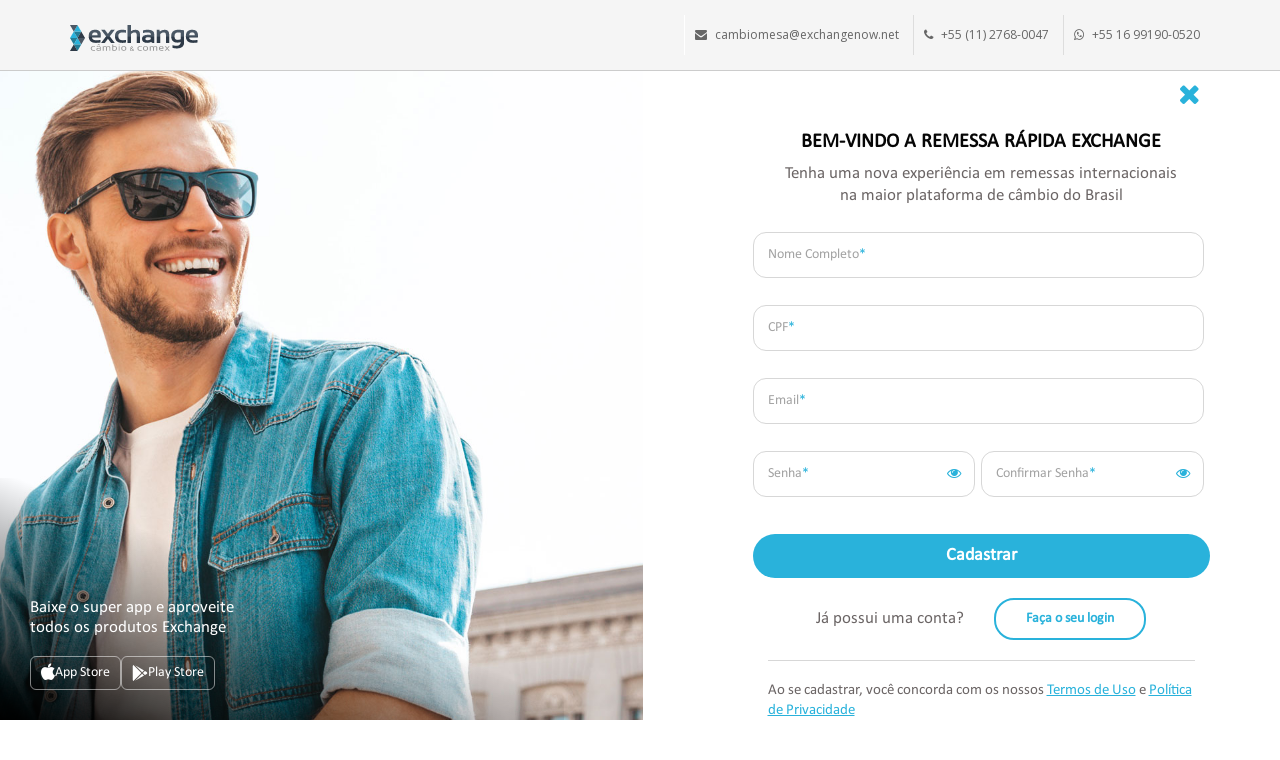

--- FILE ---
content_type: text/html; charset=iso-8859-1
request_url: https://exchangenow.net/cadastro
body_size: 10957
content:

<!DOCTYPE html>
<html lang="en">
 <head>
    <base href="https://exchangenow.net/"/>


			<title>Novo Cadastro</title>
			<meta name="title" content="Novo Cadastro"/>
			
			<meta name="keywords" content="Exchange"/>
			<meta name="description" content="Exchange"/>

      <!-- Google Tag Manager -->
      <script>(function(w,d,s,l,i){w[l]=w[l]||[];w[l].push({'gtm.start':
      new Date().getTime(),event:'gtm.js'});var f=d.getElementsByTagName(s)[0],
      j=d.createElement(s),dl=l!='dataLayer'?'&l='+l:'';j.async=true;j.src=
      'https://www.googletagmanager.com/gtm.js?id='+i+dl;f.parentNode.insertBefore(j,f);
      })(window,document,'script','dataLayer','GTM-5JVSC53');</script>
      <!-- End Google Tag Manager -->
   

<!-- <meta http-equiv="Content-Type" content="text/html; charset=iso-8859-1" /> -->
<meta name="viewport" content="width=device-width, initial-scale=1, maximum-scale=1, user-scalable=no">
<meta name="facebook-domain-verification" content="cxq6wy9v3pqqpg2amksqknbsk0bcx1">
<link rel="canonical" href="http://exchangenow.net/cadastro" />
<!-- Bootstrap -->
<link href="https://exchangenow.net/bootstrap/css/bootstrap.min.css" rel="stylesheet">
<!-- font awesome for icons -->
<link href="https://exchangenow.net/font-awesome/css/font-awesome.min.css" rel="stylesheet">
<!-- flex slider css -->
<link href="https://exchangenow.net/css/flexslider.css" rel="stylesheet" type="text/css" media="screen">
<!-- animated css  -->
<link href="https://exchangenow.net/css/animate.css" rel="stylesheet" type="text/css" media="screen">
<!-- Revolution Style-sheet -->
<link rel="stylesheet" type="text/css" href="https://exchangenow.net/rs-plugin/css/settings.css">
<link rel="stylesheet" type="text/css" href="https://exchangenow.net/css/rev-style.css">
<!--owl carousel css-->
<link href="https://exchangenow.net/owl-carousel/assets/owl.carousel.css" rel="stylesheet" type="text/css" media="screen">
<link href="https://exchangenow.net/owl-carousel/assets/owl.theme.default.css" rel="stylesheet" type="text/css" media="screen">
<!--mega menu -->
<link href="https://exchangenow.net/css/yamm.css" rel="stylesheet" type="text/css">
<!--cube css-->
<link href="https://exchangenow.net/cubeportfolio/css/cubeportfolio.min.css" rel="stylesheet" type="text/css">
<!-- custom css-->

        <link href="https://exchangenow.net/css/style_new_custom.css?t=926" rel="stylesheet" type="text/css" media="screen">
        <link href="https://exchangenow.net/css/style.css?t=926" rel="stylesheet" type="text/css" media="screen">
    <link rel="stylesheet" type="text/css" href="https://exchangenow.net/css/dd.css" />
<!-- HTML5 Shim and Respond.js IE8 support of HTML5 elements and media queries -->
<!-- WARNING: Respond.js doesn't work if you view the page via file:// -->
<!--[if lt IE 9]>
  <script src="https://oss.maxcdn.com/html5shiv/3.7.2/html5shiv.min.js"></script>
  <script src="https://oss.maxcdn.com/respond/1.4.2/respond.min.js"></script>
<![endif]-->
<link rel="shortcut icon" href="https://exchangenow.net/favicon.png" type="image/x-icon"/>
<link rel="icon" href="https://exchangenow.net/favicon.png" type="image/x-icon"/>
<!--must need plugin jquery-->
<script src="https://exchangenow.net/js/jquery.min.js"></script>
<script type="text/javascript" src="https://exchangenow.net/javascript/metadmin.js"></script>
<script type="text/javascript" src="https://exchangenow.net/javascript/loading.js"></script>
<!--scripts and plugins -->

<script src="https://exchangenow.net/js/jquery-migrate.min.js"></script>
<!--bootstrap js plugin-->
<script src="https://exchangenow.net/bootstrap/js/bootstrap.min.js" type="text/javascript"></script>
<!--easing plugin for smooth scroll-->
<script src="https://exchangenow.net/js/jquery.easing.1.3.min.js" type="text/javascript"></script>
<!--sticky header-->
<script type="text/javascript" src="https://exchangenow.net/js/jquery.sticky.js"></script>
<!--flex slider plugin-->
<script src="https://exchangenow.net/js/jquery.flexslider-min.js" type="text/javascript"></script>
<!--parallax background plugin-->
<script src="https://exchangenow.net/js/jquery.stellar.min.js" type="text/javascript"></script>
<!--digit countdown plugin-->
<script src="https://exchangenow.net/js/waypoints.min.js"></script>

<!--on scroll animation-->
<script src="https://exchangenow.net/js/wow.min.js" type="text/javascript"></script>
<!--owl carousel slider-->
<script src="https://exchangenow.net/owl-carousel/owl.carousel.min.js" type="text/javascript"></script>
<!--popup js-->
<script src="https://exchangenow.net/js/jquery.magnific-popup.min.js" type="text/javascript"></script>
<script src="https://exchangenow.net/javascript/jquery.GlobalMoneyInput.js" type="text/javascript"></script>

<script src="https://exchangenow.net/js/jquery.dd.min.js" type="text/javascript"></script>


<!--customizable plugin edit according to your needs-->
<script src="https://exchangenow.net/js/custom.js" type="text/javascript"></script>
<script type="text/javascript" src="https://exchangenow.net/rs-plugin/js/jquery.themepunch.tools.min.js"></script>
<script type="text/javascript" src="https://exchangenow.net/rs-plugin/js/jquery.themepunch.revolution.min.js"></script>
<script type="text/javascript" src="https://exchangenow.net/js/revolution-custom.js"></script>
<!--cube portfolio plugin-->
<!-- <script src="https://exchangenow.net/cubeportfolio/js/jquery.cubeportfolio.min.js" type="text/javascript"></script> -->
<!-- <script src="https://exchangenow.net/js/cube-portfolio.js" type="text/javascript"></script> -->
<!-- <script src="https://exchangenow.net/js/pace.min.js" type="text/javascript"></script> -->
<!--digit countdown plugin-->
<script src="https://exchangenow.net/js/jquery.counterup.min.js" type="text/javascript"></script>
<script type='text/javascript' src='//cdn.jsdelivr.net/jquery.marquee/1.4.0/jquery.marquee.min.js'></script>
<link href='http://fonts.googleapis.com/css?family=Raleway:700,400' rel='stylesheet' type='text/css'/><link href='http://fonts.googleapis.com/css?family=Open+Sans:400,600,700,300' rel='stylesheet' type='text/css'/>
<script src="https://rawgit.com/vuejs-tips/v-money/master/dist/v-money.js"></script>
<script src="https://exchangenow.net/javascript/vue/vue-the-mask.js"></script>
<script src="https://exchangenow.net/javascript/vue.min.js"></script>

<script src="https://unpkg.com/@lottiefiles/lottie-player@latest/dist/lottie-player.js"></script>

<link rel="stylesheet" href="https://exchangenow.net/javascript/vendor/fontawesome/css/font-awesome.css">
<!--/INDEX-->


<script src="https://exchangenow.net/javascript/jquery.mask.js"></script>
<script type="text/javascript" src="https://exchangenow.net/javascript/vue.min.js"></script>

<script>
$(document).ready(function(){


if($('body').width() < 768){
    $('.nav-custom li a').find('br').remove();
    $('.top-bar-relative').removeClass('top-bar-light');
    $('.top-bar-relative').addClass('top-bar-dark');
}




localStorage.setItem('scrolled', false);
setTimeout(() => {

    window.addEventListener("scroll", (e) =>{
        const scrolled = localStorage.getItem('scrolled');
        if(typeof (scrolled) != 'undefined' && scrolled != 'true'){
            localStorage.setItem('scrolled', true);
            fbq('track', 'ViewContent');
        }
    });

}, 500);



	// new BlipChat()
    // .withAppKey('dGVzdGVkaWVnbzExOjIyZWRjOGQ3LTZjNTQtNDA1ZS05NjZlLTdlMGMwNTI1OWMxMQ==')
    // .withButton({"color":"#29b2db","icon":""})
    // .withCustomCommonUrl('https://exchangecambio.chat.blip.ai/')
    // .build();

    


$("#download").on("click", function() {
    ga('send', 'event', 'download', 'clique');
});

// $('.popover-dismiss').popover({

// }).popover('show');


/*    popover-dismiss
    data-toggle="popover" data-content="Com IOF incluso."
    data-trigger="hover" data-toggle="popover" data-placement="bottom"
*/

/*var id = $(".switch").val();
if($(this).is(":checked") == true){
    $('[name=tipo]').val('2');
}else{
    $('[name=tipo]').val('1');
}*/
setTimeout(function(){
    jQuery.ajax({
       url: 'ajax-fn?function=cotacao_site',
       dataType: '',
       // data:{p1:2},
       data:{p1:0},
       success: function(o){
            $("#esteira").html(o);
            $('.esteira-completa').marquee({
                duration: 25000,
                gap: 0,
                pauseOnHover: true
            });

       },
       async:false
    });
}, 500);

$(".switch").on("change", function(){
    var id = $(this).val();
    if($(this).is(":checked") == true){
        $('[name=tipo]').val('2');
    }else{
        $('[name=tipo]').val('1');
    }

    jQuery.ajax({
       url: 'ajax-fn.php?function=cotacao_site',
       dataType: '',
       data:{p1:$('[name=tipo]').val()},
       success: function(o){
            $("#esteira").html(o);
            $('.esteira-completa').marquee({
                duration: 20000,
                gap: 0,
                pauseOnHover: true
            });
            setTimeout(function(){
                //console.log('ccccc')
                $('.mensagem').popover();
            },1000)
       },
       async:false
    });

});

$('.navbar-toggle').click(function() {

    $('.navbar-menu').toggleClass('open');

});



    $(".idioma").click(function(){
        var id = $(this).data('id')
        $.post("https://exchangenow.net/acao-trocar_idioma", {lang: id, 'onError': '/cadastro', 'onSuccess': '/cadastro'}, function(data){
            window.location.reload();
        });

    });

	//Cookies.remove('popupsaida_count');

	jQuery(document).mousemove(function(e) {
		if (e.clientY < 1) {
			//jQuery.colorbox({initialHeight: 250, initialWidth: 250, html:'<h2>any custom HTML here</h2><br/><img src="nice-img" />'});
			//alert("Vai sair?!");
			var count = 0;
			var aux = Cookies.get('popupsaida_count');
			if(aux > 0)
				count = aux;

			//console.log(count,Cookies.get('popupsaida_count'));
			//alert(count);
			//alert(Cookies.get('popupsaida_count'));

			if(count<1){
				Cookies.set('popupsaida_count', ++count,{ expires: 1 });
				//$('#myModal').modal('show');
			}


		}
	});



        if(window.posready!=null)
            window.posready();
    });
</script>
<script type="text/javascript">var BASEDIR="https://exchangenow.net/";</script>
<!--JQUERY_READY-->

<!--JQUERY_READY-->

<div id='modal-alerta-novo' style="z-index: 9999999;"  class="modal fade bs-example-modal-2" tabindex="-1" role="dialog" aria-labelledby="footer">
	<div class="modal-dialog modal-personalizado" style="" role="document">
		<div class="modal-content" >
			<div class="modal-header no-padding" style="border-bottom: 0px solid #E5E5E4;">
				<button type="button" class="close" data-dismiss="modal" aria-label="Close"><span aria-hidden="true">&times;</span></button>
			</div>
			
			<div class="row">
				<div class="col-sm-12 text-center">
					
					<img src="https://exchangenow.net/images/logo_vetor.svg" alt="Exchange"  style="margin: 0 auto 20px auto; width: 180px;" class="img-responsive  ">
					<br>
					
					<p class="conteudo_alerta" style="line-height: 20px; font-size: 14px;margin-bottom:25px;"></p>
					
					<div class="col-sm-12 text-center mb-5">
						<button style="width: 180px;"  class="btn btn-primary btn-hover  lbl-btn-prc" data-dismiss="modal" aria-label="Close" type="button">
							<b>Ok</b>
						</button>
					</div>
					
				</div>
			</div>
		</div>
	</div>
</div>

<script>
	var alertaNovo_onClose = function(){}
	window.alertaNovo = function(mensagem,onClose){
		
		$("#modal-alerta-novo .conteudo_alerta").html(mensagem);
		
		if(!onClose || typeof(onClose) != 'function'){
			onClose = function(){};
		}
		
		alertaNovo_onClose = onClose;
		
		$("#modal-alerta-novo").modal('show');
		
	}
	
	$(function(){
		
		$('#modal-alerta-novo').on('hidden.bs.modal', function () {
			if(typeof(alertaNovo_onClose) == 'function'){
				alertaNovo_onClose();
			}
		});
		
	});
</script>
<!-- <script>
    import VueTheMask from 'javascript/vue/components/vue-the-mask'
    Vue.use(VueTheMask)
</script> -->


<style>

    :root{
    --primary: #29B2DB!important;
    --color-primary: #29B2DB;
    --support: #FFFFFF;
    --bs-yellow: #FC8F16;
    --bs-warning: #FC8F16;
    --color-white: #ffffff;
    --gray-50: #f5f5f5;
    --gray-700: #4a5764;
    --gray-900: #2e3a47;
    --border-radius: 0.5rem;
    --box-shadow: 0 3px 6px rgba(0, 0, 0, 0.16);
    }

    @font-face {
        font-family: 'Calibri';
        src: url('https://exchangenow.net/css/fonts/Calibri.otf');
    }

    @font-face {
        font-family: 'Helvetica67-CondensedMedium';
        src: url('https://exchangenow.net/css/fonts/Helvetica67-CondensedMedium.ttf');
    }

    .copy-exchange{
        text-align: center;
        color: #666;
        margin-top: 10px;
    }

    .copy-exchange p,
    .copy-exchange p small{
        margin: 0;
        padding: 0;
        line-height: 160%;
    }

    .copy-exchange p:first-child,
    .copy-exchange p:first-child strong,
    .copy-exchange p:first-child b{
        font-size: 1.6rem;
    }

    .copy-exchange p > strong.first{
        background: linear-gradient(#4A5B66 0%, #4C6070 59%, #272E35 60%, #272E35 100%);
        -webkit-background-clip: text;
        -webkit-text-fill-color: transparent!important;
        font-weight: bolder;
    }

    .copy-exchange p > strong.last{
        background: linear-gradient(#1CB5DD 0%, #3BADC3 59%, #29818B 60%, #29818B 100%);
        -webkit-background-clip: text;
        -webkit-text-fill-color: transparent!important;
        font-weight: bolder;
    }
</style>
<script src="https://unpkg.com/blip-chat-widget" type="text/javascript"></script>
<!-- Custom TakeBlip -->

<!-- Google Tag Manager -->
<script>(function(w,d,s,l,i){w[l]=w[l]||[];w[l].push({'gtm.start':
new Date().getTime(),event:'gtm.js'});var f=d.getElementsByTagName(s)[0],
j=d.createElement(s),dl=l!='dataLayer'?'&l='+l:'';j.async=true;j.src=
'https://www.googletagmanager.com/gtm.js?id='+i+dl;f.parentNode.insertBefore(j,f);
})(window,document,'script','dataLayer','GTM-5JVSC53');</script>
<!-- End Google Tag Manager -->

<!-- Widget Exchange -->
<script data-id="exchange-widget" async src="https://exchangenow.net/javascript/widget.js" type="text/javascript"></script>


</head>
<body>

            <!-- Google Tag Manager (noscript) -->
        <noscript><iframe src="https://www.googletagmanager.com/ns.html?id=GTM-5JVSC53" height="0" width="0" style="display:none;visibility:hidden"></iframe></noscript>
        <!-- End Google Tag Manager (noscript) -->
    

<!--JQUERY_READY-->
<div class="top-bar-light top-bar-relative master_new">
    <div class="container">
        <div class="row">
            <div class="col-sm-4 col-md-4">
                <a class="navbar-brand" href="https://exchangenow.net/">
                <!-- <img class="logo-topo-custom" src="https://exchangenow.net/images/logo_vetor.svg" alt="Exchange"> -->
                <img class="img-responsive" style="max-height:30px" src="https://exchangenow.net/images/logo_vetor.svg" alt="Exchange">
                </a>
            </div>
            <div class="col-sm-8 col-md-8 text-right">
                <ul class="list-inline top-dark-right">

                    <li class="hidden-sm hidden-xs"><i class="fa fa-envelope"></i> <a class="email" href="mailto:cambiomesa@exchangenow.net">cambiomesa@exchangenow.net</a></li>

                                        <li class="hidden-sm hidden-xs"><i class="fa fa-phone"></i> <a class="ligacao" href="tel:55-11-2768-0047
">+55 (11) 2768-0047
</a></li>

                                        <li class="hidden-sm hidden-xs"><i class="fa fa-whatsapp"></i> <a class="ligacao" >+55 16 99190-0520</a></li>
                </ul>
            </div>
        </div>
    </div>
</div><!--top-bar-dark end here-->
<script>
    window.addEventListener('message', function(e){
        if(e.data){
            if(e.data.token){
                $.ajax({
                    url: 'ajax-fn?function=setUserToken',
                    dataType: 'json',
                    data: {
                        p1: e.data.token,
                        p2: true,
                        p3: e.data.react_native == true ? 1 : 0,
                        p4: e.data.platform,
                    },
                    success: function(data){
                        if(data.ok){
                            localStorage.setItem('token', e.data.token)
                        }else{
                            window.parent.postMessage({type: 'LOGOUT'}, '*')
                            window.history.back()
                        }
                    }
                })
            }
        }
    })
</script>

<!--navigation -->
<script src="https://exchangenow.net/javascript/jquery.marquee.min.js" type="text/javascript"></script>
<!-- Start of exchangenow octadesk Widget script -->
 <!-- <script src="https://chat.octadesk.services/api/widget/exchangenow?showButton=true&openOnMessage=true"></script> -->
<!-- <script type="text/javascript">
    window._st_account = 5476;
    (function () {
        var ss = document.createElement('script');
        ss.type = 'text/javascript';
        ss.async = true;
        ss.src = '//app.shoptarget.com.br/js/tracking.js';
        var sc = document.getElementsByTagName('script')[0];
        sc.parentNode.insertBefore(ss, sc);
    })();
</script> -->
<!-- End of exchangenow octadesk Widget script -->
<!--JQUERY_READY-->


<!-- CONTENT --><!--MASTER:master_new--><script src="https://exchangenow.net/javascript/vue/vue-the-mask.js"></script>
		<style>[v-cloak]{ display: none;}</style>
				<span  id="remessa_cadastro" v-cloak  >
		<!-- <form name="meus_dados" class="novo_cadastro_remessa" id="meus_dados_form" enctype="multipart/form-data" onsubmit="return false"> -->
<div name="meus_dados" class="novo_cadastro_remessa" id="meus_dados_form" style="padding-bottom: 0">
	<div class="form-rem-meus-dados">
		<div class="container">
			<div class="row">
				<div class="col-lg-7 col-md-7">
                    <div class="image-full">
                       <img :src="phpjson.imagem_white_label" class="" alt="">
                       <div class="lojas-app">
							<div class="lojas-app-texto">
								<p>Baixe o super app e aproveite <br />todos os produtos Exchange</p>
							</div>
							<div class="lojas-app-cta">
								<a
									href="https://apps.apple.com/us/app/exchange-c%C3%A2mbio/id1024150103?l=pt-BR?l=pt&ls=1"
									target="_blank"
									title="Clique para baixar o app"
								>
									<i class="fa fa-apple"></i>
									App Store
								</a>
								<a
									href="https://play.google.com/store/apps/details?id=com.adekz.exchange"
									target="_blank"
									alt="Clique para baixar o app"
								>
									<img src="https://exchangenow.net/img/google-play.svg" alt="">
									Play Store
								</a>
							</div>
						</div>
                    </div>
				</div>
			
				<div class="col-lg-5 col-md-5">
                    <form method="POST" action="/">
                                                <div class="go-home">
                            <a :href="phpjson.link_white_label"><i class="fa fa-times" aria-hidden="true"></i></a>
                        </div>
                                                <div class="header-text">
                            <h1 style="font-size: 20px; line-height: 22px; margin-bottom: 10px; text-align: center; color: #060606; font-family: Calibri, Segoe UI, sans-serif;">{{phpjson.msg_white_label}}</h1>
                            <p>Tenha uma nova experiência em remessas internacionais<br> na maior plataforma de câmbio do Brasil</p>
                        </div>
                        <div class="meus_dados_metade">
                            <div class="" style="width: 100%">
                                <div class='label-top' style='position:relative;'>
                                    <div class='col-md-card col-md-12 col-md-sem'>
                                        <input  v-bind:class="{'teste':phpjson.meus_dados.nome != ''}" v-model="phpjson.meus_dados.nome" type="text" class="form-cadastro-remessa form-control input-reserva" autocomplete="off" id="inputNome" name='inputNome' tabindex="1">
                                        <div class="form-control-placeholder form-control-placeholder-calc">
                                            Nome Completo<span class="azul-remessa">*</span>
                                        </div>
                                        <i  v-if="phpjson.meus_dados.nome != '' && phpjson.meus_dados.nome.indexOf(' ') != -1 && phpjson.meus_dados.nome.length > 7" class="fa fa-check checked-verde"></i>
                                        <p style="display: none;" class="erro_remessa_meus_dados" id="inputNome_erro">O nome é obrigatório</p>
                                    </div>
                                </div>
            
                                <div class='label-top' style='position:relative;'>
                                    <div class='col-md-card col-md-12 col-md-sem'>
                                        <div v-bind:class="{'teste':phpjson.meus_dados.cpf != ''}">
                                                                                        
                                            <the-mask type="tel" :mask="['###.###.###-##']" v-bind:class="{'teste':phpjson.meus_dados.cpf != ''}" v-model="phpjson.meus_dados.cpf" class="form-cadastro-remessa form-control input-reserva cpf" autocomplete="off" id="inputCpf" name='inputCpf' name='cpf' tabindex="2" />

                                        </div>
                                        <i class="fa fa-check checked-verde"  v-if="phpjson.meus_dados.cpf.length == 11"></i>
                                        <div class="form-control-placeholder form-control-placeholder-calc">
                                            CPF<span class="azul-remessa">*</span>
                                        </div>
                                        <p style="display: none;" class="erro_remessa_meus_dados" id="inputCpf_erro"></p>
                                    </div>
                                </div>
            
                                <div class='label-top' style='position:relative;'>
                                    <div class='col-md-card col-md-12 col-md-sem'>
                                        <input v-bind:class="{'teste':phpjson.meus_dados.email != ''}" v-model="phpjson.meus_dados.email" type="email" class="form-cadastro-remessa form-control input-reserva" autocomplete="off" id="inputEmail" name='inputEmail'  @blur="digitouTexto('email')" tabindex="3"/>
                                        <div class="form-control-placeholder form-control-placeholder-calc">
                                            Email<span class="azul-remessa">*</span>
                                        </div>
                                        <i v-if="phpjson.meus_dados.confirmacao.email == 1" class="fa fa-check checked-verde"></i>
                                        <p style="display: none;" class="erro_remessa_meus_dados" id="inputEmail_erro">Por favor, informe um email válido</p>
                                    </div>
                                </div>
            
                                <div class='label-top' style='position:relative;'>
                                    <div class='col-md-card col-md-6 col-md-sem'>
                                        <input :type="phpjson.meus_dados.senha_type" v-bind:class="{'teste':phpjson.meus_dados.senha != ''}" v-model="phpjson.meus_dados.senha" class="form-cadastro-remessa form-control input-reserva" autocomplete="off" id="inputSenha" name='inputSenha' @blur="senha_minima()" tabindex="4"/>
                                        <div class="form-cadastro-remessa form-control-placeholder form-control-placeholder-calc">
                                            Senha<span class="azul-remessa">*</span>
                                        </div>
                                        <i v-if="phpjson.meus_dados.senha == phpjson.meus_dados.senha2 && phpjson.meus_dados.senha2 != ''" class="fa fa-check checked-verde"></i>
                                        <p style="display: none;" class="erro_remessa_meus_dados" id="erro_remessa_meus_dados_senha">Insira uma senha com no mínimo 6 caracteres</p>
                                        <div class="pass-eye">
                                            <i v-if="phpjson.meus_dados.senha_type == 'text'" class="fa fa-eye-slash" @click="phpjson.meus_dados.senha_type = 'password'"></i>
                                            <i v-if="phpjson.meus_dados.senha_type == 'password'" class="fa fa-eye" @click="phpjson.meus_dados.senha_type = 'text'"></i>
                                        </div>
                                    </div>
                                </div>
            
                                <div class='label-top' style='position:relative;'>
                                    <div class='col-md-card col-md-6 col-md-sem'>
                                        <input :type="phpjson.meus_dados.senha2_type" v-bind:class="{'teste':phpjson.meus_dados.senha2 != ''}" v-model="phpjson.meus_dados.senha2" class="form-cadastro-remessa form-control input-reserva" autocomplete="off" id="inputSenha2" name='inputSenha2' @blur="senhas_iguais()" tabindex="9"/>
                                        <div class="form-cadastro-remessa form-control-placeholder form-control-placeholder-calc">
                                            Confirmar Senha<span class="azul-remessa">*</span>
                                        </div>
                                        <div class="pass-eye">
                                            <i v-if="phpjson.meus_dados.senha2_type == 'text'" class="fa fa-eye-slash" @click="phpjson.meus_dados.senha2_type = 'password'"></i>
                                            <i v-if="phpjson.meus_dados.senha2_type == 'password'" class="fa fa-eye" @click="phpjson.meus_dados.senha2_type = 'text'"></i>
                                        </div>
                                        <i v-if="phpjson.meus_dados.senha == phpjson.meus_dados.senha2 && phpjson.meus_dados.senha2 != '' && phpjson.meus_dados.senha.length > 5 && phpjson.meus_dados.senha2.length > 5" class="fa fa-check checked-verde"></i>
                                        <p class="erro_remessa_meus_dados" style="display: none;" id="erro_remessa_meus_dados">As senhas não conferem</p>
                                    </div>
                                </div>
                            
                            </div>
                
                        </div>
                        <div class="clearfix"></div>
                        <!--<div class="col-md-12">
                            <p class="ot-login">Conecte-se através do <a href="">Facebook</a>, <a href="">Google</a>, ou <a href="">Apple</a></p>
                        </div>-->
                        <div class='clearfix col-md-12' style="padding-left: 0; padding-right: 0">
                            <button type="submit" class="btn-continuar-reserva btn-blue remessa-step1" id='continuar2' @click="salvar($event)">  Cadastrar </button>
                        </div>
                    </form>
                    <template v-if="!phpjson.mobile">
                        <div class="col-md-12">
                            <div class="button-login">
                                <p>Já possui uma conta?</p>
                                <a :href="phpjson.link_login" class="btn-new-border" style="margin-left: 30px">Faça o seu login</a>
                            </div>
                        </div>
                    </template>
			        <div class="col-md-12">
			        	<p class="ot-login" style="text-align: left">Ao se cadastrar, você concorda com os nossos <a target="_BLANK" href="https://exchangenow.net/termos-de-uso/">Termos de Uso</a> e <a target="_BLANK" href="https://exchangenow.net/politica-de-privacidade/">Política de Privacidade</a></p>
			        </div>
				</div>
			</div>
		</div>
	</div>
</div>

		</span>
		        <script>
            var vueObject = new Vue({
                el: '#remessa_cadastro',
                data:{
                    phpjson:{"meus_dados":{"nome":"","cpf":"","email":"","senha":"","senha_type":"password","senha2":"","senha2_type":"password","confirmacao":{"nome":"","cpf":"","email":"","senha":"","senha2":""}},"msg_white_label":"BEM-VINDO A REMESSA R\u00c1PIDA EXCHANGE","imagem_white_label":"https:\/\/exchangenow.net\/images\/foto_cadastro_remessa.jpg","parceiro":"","link_login":"https:\/\/exchangenow.net\/login","link_white_label":"https:\/\/exchangenow.net\/","mobile":false},
                },

	            mounted:function(){
                    if (typeof (fbq) == 'function') {
                        fbq('track', 'PageView');
                    }
                },
                methods:{
					salvar: function(e){
                        e.preventDefault();

                        var vueObj = this;
                        var json = JSON.stringify(vueObj.phpjson.meus_dados);

                        var arquivo =  new FormData();
                        arquivo.append("dados", json);
                        
                        if(vueObj.verificaDados() == true){
                            $.ajax({
                                url: 'ajax-fn?function=salva_user',
                                dataType: 'json',
                                cache: false,
                                contentType: false,
                                processData: false, 
                                data: arquivo,
                                type: 'POST',
                                success: function(o){
									
                                    if(o.ok == true){
                                        if(vueObj.phpjson.mobile){
                                            window.parent.postMessage({type: 'REGISTER_RM', info: o}, '*')
                                        }else{
                                            window.location.href = "https://exchangenow.net/meus_dados/"+vueObj.phpjson.parceiro;
                                        }

                                    }else{ 
										if(o == "cpf_cadastrado"){
											window.alertaNovo("Esse CPF já possui cadastro");

										}else{
											window.alertaNovo("Ocorreu um erro inesperado tente novamente");
										}
									}
                                }.bind(this),
                            });
                        }else{ 
                            window.alertaNovo("Favor preencher os campos obrigatórios em destaque");
                        }
                    },

					digitouTexto: function(input){
                        var vueObj = this;

                        if(input == "data_nasc" && input != ''){
                            var valor = vueObj.phpjson.meus_dados.data_nasc;
                            if(this.dataToDate_dt(valor) > this.addAno(-18)){
                                window.alertaNovo("Informe uma data válida.");
                            }else{
                                Vue.set(vueObj.phpjson.meus_dados.confirmacao,'data_nasc',1); 
                            }
                        }

                        if(input == "email"){
                            var valor = $('#inputEmail').val();
                            if(valor.indexOf('@')<0 || valor.indexOf('.')<0){
                                $("#input"+input).val('');
                                $("#input"+input).focus();
                                Vue.set(vueObj.phpjson.meus_dados.confirmacao,'email',0);
                                $('#inputEmail_erro').show();
                            }else{
                                Vue.set(vueObj.phpjson.meus_dados.confirmacao,'email',1);
                                $('#inputEmail_erro').hide();

                            }
                        } 
                        if(input == 'cpf'){
                            vueObj.verificaCPF();
                        }
                    },

					senha_minima: function(){
                        var vueObj = this;
                        if(vueObj.phpjson.meus_dados.senha.length < 6 && vueObj.phpjson.meus_dados.senha.length > 0){
                            $("#erro_remessa_meus_dados_senha").show();
                        }else{
                            $("#erro_remessa_meus_dados_senha").hide();
                        }
                    },

					senhas_iguais: function(){
                        var vueObj = this;
                        var senha = vueObj.phpjson.meus_dados.senha;
                        var confirma = vueObj.phpjson.meus_dados.senha2;
                        if(senha != "" && senha == confirma && senha.length > 0 && confirma.length > 0){
                            Vue.set(vueObj.phpjson.meus_dados.confirmacao,'senha',1); 
                            Vue.set(vueObj.phpjson.meus_dados.confirmacao,'senha2',1); 
                            $('#erro_remessa_meus_dados').hide();
                        }else{
                            Vue.set(vueObj.phpjson.meus_dados.confirmacao,'senha2',0); 
                            Vue.set(vueObj.phpjson.meus_dados.confirmacao,'senha',0); 
                            $('#erro_remessa_meus_dados').show();
                        }
                    },

					verificaDados: function(){
                        var vueObj = this;
                        var erro;
                        erro = 0;

                        var campo = "";

                        if(vueObj.phpjson.meus_dados.nome == "" || vueObj.phpjson.meus_dados.nome.indexOf(' ') == -1 || vueObj.phpjson.meus_dados.nome.length <= 7){
                            $("#inputNome").addClass("border-error-remessa");
                            erro++; 
                            campo = "#inputNome";
                        }else{
                            $("#inputNome").removeClass("border-error-remessa");
                        }

                        if(!vueObj.validarCPF()){
                            erro += 1;
                            $("#inputCpf").addClass("border-error-remessa");
                            $('#inputCpf_erro').html('O CPF é obrigatório');
                            $('#inputCpf_erro').css('display', 'block');
                            setTimeout(function(){
                                $('#inputCpf_erro').css('display', 'none');
                            }, 5000);

                            if(campo == ""){
                                campo = "#inputCpf";
                            }
                        }else{
                            $("#inputCpf").removeClass("border-error-remessa");
                        }


                        if(vueObj.phpjson.meus_dados.email == ""){
                            erro++;
                            $("#inputEmail").addClass("border-error-remessa");
                            if(campo == ""){
                                campo = "#inputEmail";
                            }
                        }else if(vueObj.phpjson.meus_dados.email != ""){
                            $("#inputEmail").addClass("border-error-remessa");
                            var valor = vueObj.phpjson.meus_dados.email;
                            if(valor.indexOf('@')<0 || valor.indexOf('.')<0){
                                $("#input"+input).val('');
                                $("#input"+input).focus();
                                $("#inputEmail").addClass("border-error-remessa");
                                erro++;
                                if(campo == ""){
                                    campo = "#inputEmail";
                                }
                            }else{
                                $("#inputEmail").removeClass("border-error-remessa");
                            }
                        }else{
                            $("#inputEmail").removeClass("border-error-remessa");
                        }


                        if(vueObj.phpjson.meus_dados.senha != "" && vueObj.phpjson.meus_dados.senha.length < 6){
                            erro++;
                            $("#inputSenha").addClass("border-error-remessa");
                            if(campo == ""){
                                campo = "#inputSenha";
                            }
                        }else{
                            $("#inputSenha").removeClass("border-error-remessa");
                        }

                        if((vueObj.phpjson.meus_dados.senha != "" && vueObj.phpjson.meus_dados.senha != "") && vueObj.phpjson.meus_dados.senha != vueObj.phpjson.meus_dados.senha2){
                                if(vueObj.phpjson.meus_dados.senha == ""){}else{
                                erro++;
                                    $("#inputSenha").addClass("border-error-remessa");
                                    $("#inputSenha2").addClass("border-error-remessa");
                                }

                                if(campo == ""){
                                    campo = "#inputSenha";
                                }
                        }else{
                            $("#inputSenha").removeClass("border-error-remessa");
                            $("#inputSenha2").removeClass("border-error-remessa");
                        }

                        if(vueObj.phpjson.meus_dados.senha == "" || vueObj.phpjson.meus_dados.senha2 == ""){
							erro++;
							$("#inputSenha").addClass("border-error-remessa");
							if(campo == ""){

								campo = "#inputSenha";
							}
                        }else{
                            $("#inputSenha").removeClass("border-error-remessa");
                        }

                        if(erro == 0){
                            return true;
                        }else{

                            $(campo).focus();
                           return false;
                        }
                    },

					validarCPF : function(){

                        var erro = '';
                        var vueObj = this;
                        var cpf = $('#inputCpf').val();

                        cpf = cpf.replace(/[^\d]+/g,'');    
                        if(cpf == '') return false; 
                        // Elimina CPFs invalidos conhecidos    
                        if (cpf.length != 11 || 
                            cpf == "00000000000" || 
                            cpf == "11111111111" || 
                            cpf == "22222222222" || 
                            cpf == "33333333333" || 
                            cpf == "44444444444" || 
                            cpf == "55555555555" || 
                            cpf == "66666666666" || 
                            cpf == "77777777777" || 
                            cpf == "88888888888" || 
                            cpf == "99999999999")
                                return false;       
                        // Valida 1o digito 
                        add = 0;    
                        for (i=0; i < 9; i ++)      
                            add += parseInt(cpf.charAt(i)) * (10 - i);  
                            rev = 11 - (add % 11);  
                            if (rev == 10 || rev == 11)     
                                rev = 0;    
                            if (rev != parseInt(cpf.charAt(9)))     
                                return false;       
                        // Valida 2o digito 
                        add = 0;    
                        for (i = 0; i < 10; i ++)       
                            add += parseInt(cpf.charAt(i)) * (11 - i);  
                        rev = 11 - (add % 11);  
                        if (rev == 10 || rev == 11) 
                            rev = 0;    
                        if (rev != parseInt(cpf.charAt(10)))
                            return false;       
                        return true;   
                               
                    },
                },
				components:{
					VueTheMask:	VueTheMask
				},
            });
        </script>
    		<script>
			window.vue = window.vue||{};
			window.vue["remessa_cadastro"]=vueObject;
		</script>
		<style>
    .label-top .pass-eye {
        position: absolute; 
        top: 15px; 
        right: 20px;
    }
    .label-top .pass-eye i {
        color: #29b2db;
    }
</style>

<script>
    $(document).ready(function(){
        let lag = $(document).width();
        if(lag <= 540){
            $(".modal-content").removeAttr("style");
            $(".modal-content").style("max-width","100%!important");
        }
    });
</script><!-- END CONTENT -->


<div class="copy-exchange">
    <p><small style="font-size: 1.2rem;">powered by </small><strong class="first">Exchange</strong><strong class="last">now</b></strong></p>
    <p><small>Copyright &#169; - 2015 a 2026 - Todos os direitos reservados</small></p>
</div>


<script src='https://www.google.com/recaptcha/api.js'></script>


<script>
window.addEventListener("message", function(e){
try {
    if (e.data.octaChatAgentMsg === true){
        gtag('event', 'conversion', {'send_to':'AW-923941185/rh1MCOmRr8oBEMHyyLgD'});
    }else{
        if (e.data.id == 'chat' && e.data.chat.id){
            gtag('event', 'conversion', {'send_to':'AW-923941185/rh1MCOmRr8oBEMHyyLgD'});
        }
    }
} catch (error) {}

}, false);
</script>

<script>

    $(function(){

        $("#modal-cotacao").on('shown.bs.modal', function(){
                                });

         $('#valor').attr('readonly','readonly');

        $('#city').click(function(){
            $('.cidade').removeClass('hidden');
        })

        $("#moeda-esp").click(function(){
            $("#moeda-esp").addClass('btn-hover');
            $("#moeda-pre").removeClass('btn-hover');
            $('#moeda_esp').attr("checked", "checked");
            $('#cartao_pre').removeAttr("checked");
            $('#moedas').change();

        });

        $("#moeda-pre").click(function(){
            $("#moeda-pre").addClass('btn-hover');
            $("#moeda-esp").removeClass('btn-hover');
            $('#cartao_pre').attr("checked", "checked");
            $('#moeda_esp').removeAttr("checked");
            $('#moedas').change();

        })

        var maskBehavior = function (val) { // ************************* COLOCA AS MASCARAS NECESSï¿½RIAS PARA OS TELEFONES
            return val.replace(/\D/g, '').length === 11 ? '(00) 00000-0000' : '(00) 0000-00009';
        },
        options = {onKeyPress: function(val, e, field, options) {
            field.mask(maskBehavior.apply({}, arguments), options);
            }
        };

        $('#telefone').mask(maskBehavior, options);

        $(".env-frm-calc").submit(function(){
            $(".enviar").attr('disabled','disabled');
        });

        $(".form-control").focus(function(){
            $(this).addClass('teste');
        });

       $('#moeda-esp').click(function(){
            //---------------------------------------------------------------------------
            if($('#moeda_esp').is(":checked")){

                var valor = ($('input[name=tipo_moeda]:checked').val());
                jQuery.ajax({
                    url: 'https://exchangenow.net/ajax-fn.php?function=select_modal',
                    dataType:'',
                    data:{p1:1},
                    success: function(o){
                        $("#moedas").html(o);
                    },
                    async:false
                });
            }
            //---------------------------------------------------------------------------
            $('#moedas').trigger('change');
        })

       $('#moeda-pre').click(function(){
            //---------------------------------------------------------------------------
            if($('#cartao_pre').is(":checked")){
                var valor = ($('input[name=tipo_moeda]:checked').val());
                jQuery.ajax({
                    url: 'https://exchangenow.net/ajax-fn.php?function=select_modal',
                    dataType:'',
                    data:{p1:2},
                    success: function(o){
                        $("#moedas").html(o);
                    },
                    async:false
                });
            }
            //---------------------------------------------------------------------------
            $('#moedas').trigger('change');
        })

        $('#moedas').change(function(){
            //console.log('teste');
            var valor='';
            if($('#cartao_pre').is(":checked")){
                valor = 2;
            } else{
                valor = 1;
            }
            jQuery.ajax({
                url: 'https://exchangenow.net/ajax-fn.php?function=pegaImagemNew',
                dataType:'json',
                data:{p1:$(this).val(),p2:valor},
                success: function(o){
                    //console.log(o);
                    $('.imagem').removeClass('hidden');
                    $('.imagem').attr('src','https://exchangenow.net/images/upload/'+o.icone);

                    $('#valor').val(o.valorFormatado);

                    var data = (o.atualizacao.indexOf("-") >= 0) ? o.atualizacao : o.atualizacao.replace(" ", " - ");
                    $('#atual').html(data);
                    $('.atual').removeClass('hidden');

                },
                async:false
            });

        });
        $('#moedas').trigger('change');
    });
</script>
<script src="https://cdn.jsdelivr.net/npm/js-cookie@2/src/js.cookie.min.js"></script>

<!--JQUERY_READY-->

<script type="text/javascript">
    console.log("caminho", '/cadastro');
</script>

<script type="text/javascript"> _linkedin_data_partner_id = "70565"; </script><script type="text/javascript"> (function(){var s = document.getElementsByTagName("script")[0]; var b = document.createElement("script"); b.type = "text/javascript";b.async = true; b.src = "https://snap.licdn.com/li.lms-analytics/insight.min.js"; s.parentNode.insertBefore(b, s);})(); </script> <noscript> <img height="1" width="1" style="display:none;" alt="" src="https://dc.ads.linkedin.com/collect/?pid=70565&fmt=gif" /> </noscript>

<!-- <script type="text/javascript">!function(){var e=document.createElement("script");e.type="text/javascript",e.async=!0,e.src="//www.rtb123.com/tags/B9F11536-62C4-FB1C-764C-2B5E8BE68436/btp.js";var t=document.getElementsByTagName("head")[0];t?t.appendChild(e,t):(t=document.getElementsByTagName("script")[0]).parentNode.insertBefore(e,t)}();</script> -->

            <script type="text/javascript" async src="https://d335luupugsy2.cloudfront.net/js/loader-scripts/65693675-56de-4c07-baaf-0acbc89e56f8-loader.js" ></script>
<style type="text/css">
    .cc-compliance .cc-ALLOW{
        background-color:#2AB2DB!important;
    }
    .cc-compliance .cc-DENY{
        background-color:#2E3A47!important;
        color: rgb(255 255 255)!important;
    }
</style>

<!-- Hitsteps TRACKING CODE - Manual 2022-08-26 - DO NOT CHANGE -->
<!-- <script type="text/javascript">(function(){var hstc=document.createElement('script'); hstc.src='https://cdnhst.xyz/code?code=7a1cda3cff374f0e0df10f33effb9007';hstc.async=true;var htssc = document.getElementsByTagName('script')[0];htssc.parentNode.insertBefore(hstc, htssc);})();
</script><noscript><a href="http://www.hitsteps.com/"><img src="//cdnhst.xyz/code?mode=img&amp;code=7a1cda3cff374f0e0df10f33effb9007" alt="web statistics" width="1" height="1" />blog statistics</a></noscript> -->
<!-- Hitsteps TRACKING CODE - DO NOT CHANGE -->

<!--Inngage Scripts-->
<script type="text/javascript" src= "https://api.inngage.com.br/v1/webpush/js/inngage.js"></script>
<!--Inngage Scripts-->

<style>
    .opt.show {
        z-index: 100000;
    }
</style>

</body><!-- LOADED IN: 0.045186996459961 -->

</html>

--- FILE ---
content_type: text/html; charset=UTF-8
request_url: https://api.inngage.com.br/v1/webpush/prepermissionData/?url=exchangenow.net&href=https://exchangenow.net/cadastro&deviceUuid=undefined&trigger_count=undefined
body_size: 354
content:
{"icon":"530.png","appId":"530","token":"29615137af31e15a4287652115863a17","push_onsite":"1","welcome_campaign":null,"text_prompt":"Conhe\u00e7a todos os recursos que voc\u00ea e sua empresa pode receber da Exchange. S\u00e3o mais de 150 mil usu\u00e1rios que utilizam o servi\u00e7o.","text_btn_accept":"Quero conhecer","text_btn_cancel":"N\u00e3o obrigado","btn_hex_color":"0091FF","btn_hex_color_hover":"58B7FF","btn_text_hex_color":"FFFFFF","cancel_link_hex_color":"A4A4A4","box_background":"FFFFFF","txt_prompt_hex_color":"525252","is_active":"1","silent_period":"10","lazy_load":null,"welcome_title":null,"welcome_body":null,"welcome_url":null,"enable_welcome_message":null,"form_integration":"0","enable_log":null,"custom_path":null,"custom_file":null,"welcome_webpush":null,"status_webpush":"1","timezone":"America\/Sao_Paulo","timezone_offset":"-3","source_id":null,"uuid":"8cfb82e30402bebaf6733031323632353436","onSiteMessage":false}

--- FILE ---
content_type: text/html; charset=iso-8859-1
request_url: https://exchangenow.net/ajax-fn?function=cotacao_site&p1=0
body_size: 15
content:

    <div class=" marquee">
        <div class="contacao-moedas  movimento esteira-completa" data-duplicated='true' >
            <span style="letter-spacing: 0px!important;font-size: 12px;margin-left:3px;"> CÂMBIO |</span>

                                        <span class="contacao-moedas mensagem" style="letter-spacing: 1px!important;font-size: 12px;" data-placement="bottom" data-toggle="popover" data-trigger="hover" data-content="Com IOF incluso">USD:R$5.6364 |</span>
                                                    <span class="contacao-moedas mensagem" style="letter-spacing: 1px!important;font-size: 12px;" data-placement="bottom" data-toggle="popover" data-trigger="hover" data-content="Com IOF incluso">EUR:R$6.7159 |</span>
                                                    <span class="contacao-moedas mensagem" style="letter-spacing: 1px!important;font-size: 12px;" data-placement="bottom" data-toggle="popover" data-trigger="hover" data-content="Com IOF incluso">UYU:R$0.1612 |</span>
                                                    <span class="contacao-moedas mensagem" style="letter-spacing: 1px!important;font-size: 12px;" data-placement="bottom" data-toggle="popover" data-trigger="hover" data-content="Com IOF incluso">CHF:R$7.2929 |</span>
                        
                            <span class="contacao-moedas mensagem" style="letter-spacing: 1px!important;font-size: 12px;" data-placement="bottom" data-toggle="popover" data-trigger="hover" data-content="Com IOF incluso">JPY:R$0.0367 |</span>
                            
                                                        <span class="contacao-moedas mensagem" style="letter-spacing: 1px!important;font-size: 12px;" data-placement="bottom" data-toggle="popover" data-trigger="hover" data-content="Com IOF incluso">USD:R$5.6364 |</span>
                            <span class="contacao-moedas mensagem" style="letter-spacing: 1px!important;font-size: 12px;" data-placement="bottom" data-toggle="popover" data-trigger="hover" data-content="Com IOF incluso">EUR:R$6.7159 |</span>
                        
                                                    <span class="contacao-moedas mensagem" style="letter-spacing: 1px!important;font-size: 12px;" data-placement="bottom" data-toggle="popover" data-trigger="hover" data-content="Com IOF incluso">ZAR:R$0.3712 |</span>
                        
                            <span class="contacao-moedas mensagem" style="letter-spacing: 1px!important;font-size: 12px;" data-placement="bottom" data-toggle="popover" data-trigger="hover" data-content="Com IOF incluso">PEN:R$1.8263 |</span>
                            
                                                        <span class="contacao-moedas mensagem" style="letter-spacing: 1px!important;font-size: 12px;" data-placement="bottom" data-toggle="popover" data-trigger="hover" data-content="Com IOF incluso">USD:R$5.6364 |</span>
                            <span class="contacao-moedas mensagem" style="letter-spacing: 1px!important;font-size: 12px;" data-placement="bottom" data-toggle="popover" data-trigger="hover" data-content="Com IOF incluso">EUR:R$6.7159 |</span>
                        
                                                    <span class="contacao-moedas mensagem" style="letter-spacing: 1px!important;font-size: 12px;" data-placement="bottom" data-toggle="popover" data-trigger="hover" data-content="Com IOF incluso">COP:R$0.0021 |</span>
                                                    <span class="contacao-moedas mensagem" style="letter-spacing: 1px!important;font-size: 12px;" data-placement="bottom" data-toggle="popover" data-trigger="hover" data-content="Com IOF incluso">CYN:R$0.8497 |</span>
                                                    <span class="contacao-moedas mensagem" style="letter-spacing: 1px!important;font-size: 12px;" data-placement="bottom" data-toggle="popover" data-trigger="hover" data-content="Com IOF incluso">MXN:R$0.3430 |</span>
                                                    <span class="contacao-moedas mensagem" style="letter-spacing: 1px!important;font-size: 12px;" data-placement="bottom" data-toggle="popover" data-trigger="hover" data-content="Com IOF incluso">NZD:R$3.3843 |</span>
                        
                            <span class="contacao-moedas mensagem" style="letter-spacing: 1px!important;font-size: 12px;" data-placement="bottom" data-toggle="popover" data-trigger="hover" data-content="Com IOF incluso">CLP:R$0.0067 |</span>
                            
                                                        <span class="contacao-moedas mensagem" style="letter-spacing: 1px!important;font-size: 12px;" data-placement="bottom" data-toggle="popover" data-trigger="hover" data-content="Com IOF incluso">USD:R$5.6364 |</span>
                            <span class="contacao-moedas mensagem" style="letter-spacing: 1px!important;font-size: 12px;" data-placement="bottom" data-toggle="popover" data-trigger="hover" data-content="Com IOF incluso">EUR:R$6.7159 |</span>
                        
                                                    <span class="contacao-moedas mensagem" style="letter-spacing: 1px!important;font-size: 12px;" data-placement="bottom" data-toggle="popover" data-trigger="hover" data-content="Com IOF incluso">ARS:R$0.0141 |</span>
                                                    <span class="contacao-moedas mensagem" style="letter-spacing: 1px!important;font-size: 12px;" data-placement="bottom" data-toggle="popover" data-trigger="hover" data-content="Com IOF incluso">CAD:R$4.1257 |</span>
                                                    <span class="contacao-moedas mensagem" style="letter-spacing: 1px!important;font-size: 12px;" data-placement="bottom" data-toggle="popover" data-trigger="hover" data-content="Com IOF incluso">AUD:R$3.8915 |</span>
                                                    <span class="contacao-moedas mensagem" style="letter-spacing: 1px!important;font-size: 12px;" data-placement="bottom" data-toggle="popover" data-trigger="hover" data-content="Com IOF incluso">GBP:R$7.7365 |</span>
                                </div>           
    </div>
    

--- FILE ---
content_type: text/html;charset=utf-8
request_url: https://pageview-notify.rdstation.com.br/send
body_size: -72
content:
4188b659-5d26-4bc8-b272-c959fddbbc3e

--- FILE ---
content_type: text/css
request_url: https://exchangenow.net/css/rev-style.css
body_size: 741
content:

/* 
    Created on : 29 Jan, 2015, 7:06:48 AM
    Author     : Design_mylife
    Purpose    : Revolution slider css
    Version    : V2.5
*/

@import 'https://fonts.googleapis.com/css?family=Open+Sans:300,300i,400,400i,600,700';

.fullwidthbanner{
    width:100%;
    position: relative;
}
.rev-text-center{
    text-align: center;
    font-size: 24px;
    color:#fff !important;
    font-family: 'Open Sans', sans-serif !important;
    font-weight: 400;
   line-height: 30px;
}
.rev-title-v1{
  font-family: 'Open Sans', sans-serif !important;
   font-weight: 700;
   text-transform: uppercase;
}
.rev-buttons a{
    color:#fff;
    margin: 5px;
}
.rev-buttons .btn-theme-bg:hover{
    color:#fff;
}
.rev-buttons .border-white:hover{
    color:#333;
}
.tp-caption.modern_big_redbg{
      font-family: 'Open Sans', sans-serif !important; 
      font-weight: 300;
}
.slider-text-title{
    font-size: 50px;
    color:#fff;
}
.uppercase-title{
    font-weight: 700;
    font-size: 55px;
    color:#fff;
    text-transform: uppercase;
    font-family: 'Raleway', sans-serif;
}
.lowercase-caption{
    font-weight: 400;
    font-size: 20px;
    color:#fff;
    line-height: 26px;
    font-family: 'Open Sans', sans-serif;
}
/************box slider*******/
.tp-banner-container{
    position: relative;
    max-width:1170px;
    margin: 20px auto;
}

/************ken burns***************/

.Ken-burns-heading{
    font-size: 60px;
    color:#fff;
    font-weight:700;
    text-transform: uppercase;
      font-family: 'Open Sans', sans-serif!important; 
}
.ken-burns-cap{
    color:#fff;
    font-weight: 400;
    font-size: 18px;
    font-family: 'Open Sans', sans-serif ;
}


/***index page slider****/
.caption.title-2 {
color: #fff;
font-size: 48px;
line-height: 56px;
font-weight: 900;
text-transform: uppercase;
 font-family: 'Raleway', sans-serif;
}
.caption.text{
    font-size: 16px;
    font-weight: 300;
    color:#fff;
     font-family: 'Open Sans', sans-serif;
}
.caption.title {
color: #fff;
font-size: 72px;
line-height: 85px;
font-weight: 700;
text-transform: uppercase;
font-family: 'Open Sans', sans-serif;
}
.caption.subtitle {
padding-left: 25px;
border-left: 3px solid #bbb;
color: #fff;
font-size: 24px;
line-height: 33px;
text-transform: uppercase;
font-family: 'Open Sans', sans-serif;
}
.revo-slider-emphasis-text {
font-size: 64px;
font-weight: 700;
letter-spacing: -1px;
  font-family: 'Open Sans', sans-serif;

}

.revo-slider-caps-text {
font-size: 16px;
font-weight: 400;
letter-spacing: 3px;
font-family: 'Open Sans', sans-serif;
}

/***shop slide****/
.shop-slide-heading{
    color:#fff;
    font-size: 45px;
      font-family: 'Open Sans', sans-serif;
      font-weight: 700;
      text-transform: uppercase;
}
.shop-slide-text{
    color:#fff;
}
.shop-discount{
    color:#fff;
    width:80px;
    height: 80px;
    line-height: 80px;
    text-align: center;
    background-color: #3498db;
    font-size: 20px;
    font-weight: 700;
    border-radius: 50%;
    -webkit-border-radius: 50%;
    font-family: 'Open Sans', sans-serif;
}
.modern_big_bluebg{
 font-family: 'Open Sans', sans-serif !important;  
 text-transform: uppercase;
}


.text-center-top{
       color:#fff;
    font-weight: 700;
    text-transform: uppercase;
    font-size: 60px;
    font-family: 'Raleway', sans-serif;
}
.text-center-btm{
    color:#fff;
    font-size: 20px;
    font-weight: 300;
    line-height:34px !important;
    font-family: 'Open Sans', sans-serif;

}
.left-tile-text{
      color:#fff;
    font-weight: 800;
    text-transform: uppercase;
    font-size: 50px;
    font-family: 'Raleway', sans-serif;
}


/****vertical slider****/
.vertical-title{
    color:#fff;
    font-weight: 700;
    text-transform: uppercase;
    font-size: 60px;
    font-family: 'Open Sans', sans-serif;
}
.vertical-caption{
    color:#fff;
    font-size: 20px;
    font-weight: 300;
     font-family: 'Open Sans', sans-serif;
}

--- FILE ---
content_type: text/css
request_url: https://exchangenow.net/css/style_new_custom.css?t=926
body_size: 51658
content:
/*
/*-----------------------------------------------------------------------------------*/
/*  ADEKZ
/*-----------------------------------------------------------------------------------*/
body{
  overflow-x:hidden!important;
}

.ajuste-numero{
  width:15%!important;
}

#esteira{
    white-space: nowrap;
}
.nova-esteira{
  background-color: #303c49!important;
  color: #ffffff!important;
  padding-right:2px!important;
}
.popover-content {
    padding: 9px 14px;
    color: #ffffff;
    background-color: #303c49!important;
    border-color: #303c49!important;
}
.marquee {
  height: 32px;
  width: 100%;
  /*margin-left: 200px;*/
  overflow: hidden;
  position: relative;
}

.popover{
    border-radius: 5px!important;
    border-color: #303c49!important;
    padding: 0px!important;
}

.popover > .arrow:after {
    border-top-color: #303c49 !important;
}

.popover > .arrow:after {
    border-bottom-color: #303c49 !important;
}

/*.marquee:hover, .marquee div .movimento:hover, .marquee div.conteudo:hover {
  animation-play-state: paused;
}

.marquee div.conteudo, .esteira-completa {
  display: block;
  width: 100%;
  height: 30px;
  position: absolute;
  overflow: visible;

  animation: marquee 10s linear infinite;
  animation-delay: 4s;
}
.marquee div .movimento {
  float: left;
  width: 100%;
  display: inline-block;
}*/
/*
@keyframes marquee {
  0% { left: 0; }
  100% { left: -100%; }
}*/

.esteira-completa > div{
  margin-left: 0px!important;
}



.esteira-run{
  overflow:hidden;height: 20px;
}

.w-110{
      width: 110px;
}
.cust-form-slct{
  max-width: 265px;
  display: block;
  margin: 0 auto;
}
.inpt-cot-valor{
    text-align: center!important;
    font-size: 16px!important;
    color: #29b2db!important;
    -moz-border-radius-topright: 4px;
    -webkit-border-top-right-radius: 4px;
    border-top-right-radius: 4px;
    -moz-border-radius-bottomright: 4px;
    -webkit-border-bottom-right-radius: 4px;
    border-bottom-right-radius: 4px;
    max-width: 220px;
    margin: 0 auto;

}
.padding-form{
  padding: 0 20px;
}
.env-frm-calc{
  padding: 11px;
  border: 1px solid #e4e4e4;
}
#main-content-servicos{
  position: relative;
}
#info-tel-box{
  word-break: break-word;
}
.logo-topo-custom{max-width: 157px;min-width: 97px; width: 100%;}


.top-bar-relative{z-index: 99999; position: relative;}
.list-rodape{ padding: 0px!important; }

.list-rodape li{ list-style: none; }
.texto-branco{color: #fff!important;}
.box-preco{border:1px solid #c1c1c1;padding: 22px;}
.mini-anuncio{color:white;background-color: #29b3db; font-size: 16px; font-weight: bold;}
.traducao-list ul { z-index:900; margin-top: 0px; border-radius: 0px;}
.fundo-cinza{ background-color: #333333!important; }
.nav-custom{ display: flex; flex-direction: row;  justify-content:center; align-items: center; align-content:center; }
.cambio-header { word-spacing: 2px;  background-color: #e6e6e6;    letter-spacing: 4px;    font-weight: bold;}
span.contacao-moedas{color: #247d9d; width: auto;}
span.contacao-moedas:nth-child(even){color: #2e3b47;}
.box-info-side{background-color: #c1c1c1!important; font-14px; padding: 20px;}

div.fundo-cinza-light{background-color: #e6e6e6!important;}

.footer-parceiros{ margin-bottom: 40px;margin-top: 40px;}
.side-nav.custom-side-nav li{ border-top: #c6c6c6 solid 1px; }
.side-nav.custom-side-nav li:last-child { border-bottom: #c6c6c6 solid 1px; }

img.logo-folha{width:130px!important;height:auto!important;display: inline-block;}

img.logo-exame{width:80px!important;height:auto!important;display: inline-block;}

img.logo-money{width:110px!important;height:auto!important;display: inline-block;}

@media(max-width: 360px){

  img.logo-folha{
    zoom:70%;
  }
  img.logo-exame{
    zoom:70%;
  }
  img.logo-money{
    zoom:70%;
  }

}

@media(max-width:1024px ){

      .nova-esteira{
        display: inline-block;
      }
      .esteira-run{
        overflow:hidden;
        height: 30px;
      }
      .forcefullwidth_wrapper_tp_banner{
        position: relative;
        width: 100%;
        height: auto;
        /* margin-top: 100px; */
        margin-bottom: 0px;
        float: left;
      }

      .marquee{
        position: relative;
        width: 100%;
        height: auto;
        /* margin-top: 100px; */
        margin-bottom: 0px;
        float: left;
      }

      .coluna-30{
        width: 100%!important;
      }

      .mini-anuncio{
        margin-top: 0px!important;
      }


}

@media(min-width:375px) and (max-width:414px ){
      .relogio{
        margin-left: 30px!important;
      }
      .comercial{
        margin-left: 20px!important;
      }
}

@media(min-width:1023px) and (max-width:1025px ){
      .g-recaptcha{
        margin-left: -10px!important;
      }
}

@media(max-width: 412px){

  /* .tp-banner.revslider-initialised.tp-simpleresponsive{
    margin-top: 120px!important;
  } */

  .g-recaptcha{
    margin-left: 0px!important;
  }

  .ajuste{
    padding-left: 0px!important;

  }

  .centro{
    /*text-align: center!important;*/
  }
}

.font-modal{
  color: #666666!important;
  line-height: 28px!important;
  font-family: "Open Sans", sans-serif!important;
}

a.link-light-gray{
  color: #aeaeae;
}
.link-light-gray:hover{
  color: #337ab7;
}
.btn-laranja{
    /*background-color:#fb9017;*/
	background-color:#ff8d00;
	border: #fb9017 solid 1px;
	color: white;
}
.btn-laranja:hover,.btn-laranja:active {
	background-color:#fc7a17;
	border: #fc7a17 solid 1px;
	color: white;
}
.cstm-btn-saiba{ text-decoration: underline; }
.cstm-btn-saiba{ margin-bottom: 0px; }
.sombra-titulo{
	text-shadow: 2px 2px 5px rgba(0, 0, 0, 0.9);
}

.modal-personalizado{
  /*width: 600px;*/
}

.modal-personalizado div.modal-content {
      padding: 14px;
}

.custm-logo-modal-personalizado{
  width: 80%;
  max-width: 98px;
  margin: 6px auto;
}

.traducao-list-opcoes li a{ color: #29b2db; }
.traducao-list-opcoes li{ border-left: 0px solid transparent!important; }


.no-padding{
  padding: 0px;
}

.cstm-ctnr-btn {
    display: flex;
    flex-direction: row;
    align-items: center;
    align-content: center;
}
.cstm-row-ctnr-btn-app { display: block;}
.cstm-mb-links{display: none;}
.cstm-radar{display: block;width: 45%; margin: 0 auto;}

.btn-app-bh  {
   background-color: transparent;
}

.btn-app-bh:hover {

    transition: all 0.5s;
    -webkit-transition: all 0.5s;
     transform: scale(1.1);
}

.btn-app-bh:active {
  transform: translate(0px, 3px);
  -webkit-transform: translate(0px,3px);

}
.subtitulo-slider{ font-size: 20px; font-weight: bolder;}

.btn-verde-custom{
  background-color: #33cc33;
  border: 1px solid #33cc33;
  color:white;
}

.icone-historia-cotacoes{
  width: 38px;
  display: inline-block;
  float: left;
  margin-top: 5px;
  margin-right: 10px;
}

.btn-verde-custom:hover ,.btn-verde-custom:active {
  background-color: #2c992c;
  border: 1px solid #2c992c;
}
.cstm-mb-tl-melhor{ font-size: 1.7em; }
.flag-mobile-botton{display: none;}
.mobile-lado-esquerdo{padding: 85px;}

.alinhar{
    display: flex;
    flex-direction: row;
    /*justify-content: space-between;*/
    align-items: flex-end;
    align-content: center;
}
.coluna-25{width: 25% ;}
.coluna-75{width: 75% ;}
.sub-servico-titulo{  letter-spacing: 6px;text-transform: uppercase; }
.desktop{
  display: block;
}

.mobile{
  display: none!important;
}

#info-tel-box{
  z-index: 99 !important;
}

@media (max-width: 768px) {

  .imagem{
      margin-left: 0px!important;
  }

  .sigla{
      width: 30px!important;
      margin-left: 0px!important;
  }

  .aiCenter{
    display: block !important;
  }

  .aiCenter .white{
    margin-top: 40px;
  }

  .qtd {
    width: 30%!important;
  }
  .g-recaptcha{
    transform-origin: center!important;
  }

  .tabela{
    width: calc(100% - 20px)!important;
  }

  .seta{
    width: 30px!important;
  }

  .tabela-body{
    padding-left: 5px!important;
    padding-right: 5px!important;
  }

  div.sub-servico{
    text-align: left!important;
  }

  .desktop{
    display: none;
  }

  .mobile{
    display: block!important;
  }

div.sombra-titulo.title-2.dv-gbr-1.sft{ top: 40%!important; }
div.sombra-titulo.text.dv-gbr-2.sfl{ top: 60%!important; }
div.sombra-titulo.sfb.rev-buttons.dv-gbr-3.tp-resizeme{ top: 60%!important; }


  .alinhar{
    display: flex;
    flex-direction: column;
    justify-content: center;
    align-items: center;
    align-content: center;
}
.breadcrumb-wrap h4{
    font-size: 15px;
    letter-spacing: 4px;
}
.sub-servico-titulo{  font-size: 12px; letter-spacing: 1px;text-transform: uppercase; }
.coluna-25 , .coluna-75 {width: 100% ;}

  .mobile-lado-esquerdo{padding: 25px 15px;}
  .nav-custom{ display: block; }
  .icone-historia-cotacoes{ float: right!important; width: 25px;   margin-right: -3px; }
  div.custom-fun-fact-col h3{ font-size: 35px;}
  div.custom-fun-fact-col h4{ font-size: 20px;}
  .mini-anuncio{font-size: 14px;}
  .cstm-col-service{margin-bottom: 16px;}
  .cstm-mb-chegamos{ font-size: 29px;}
  .cstm-mb-na {font-size: 1.6em;}
  .cstm-mb-btn-pensando{ margin: 15px auto 0px;  display: table;}
  .cstm-mb-tl-melhor{margin-bottom: 30px; margin-top: 30px;}
  .cstm-tl-realize{margin-bottom: 35px;}
  img.cstm-mb-radar{width: 45%; display: block; margin:0px auto 30px;}
  .cstm-row-ctnr-btn-app { display: none;}
  .cstm-mb-links{display: block;}
  .traducao-list{ float:left; border-left: 0px transparent solid!important;}
  .caption.title-2 {font-size: 14px!important;}
  .subtitulo-slider { font-size: 12px; }
  .texto-saiu{ font-size: 9px; }
  .flag-mobile-botton{width: 20px; display: inline-block; margin-right: 10px;}
  div.dv-gbr-1 {top:65px!important;}
  div.dv-gbr-2 {top:105px!important;}
  div.dv-gbr-3 {top:120px!important;}
  /*div.tp-banner.revslider-initialised, div.tp-bgimg.defaultimg, ul.tp-revslider-mainul li{height: 225px!important;}*/
}


.tagmodal{
  position: absolute!important;
  top: 0px!important;
  left: 25px!important;
  width: 45px!important;
}
.aceite{
  color: #ffffff!important;
}

.aceite:hover{
  color: #29b2db!important;
}

.lbl-txt-mdl-ctco{
    font-size: 17px;
    line-height: 26px;
    font-weight: 400;
    text-align: justify;
}

.lbl-btn-prc{
  font-size: 12px;
    text-transform: none;
        color: #29b2db!important;
    border-color: #29b2db!important;
    background-color: #ffffff!important;
}
@font-face {
  font-family: 'exchange';
  src:  url('../fonts/exchange.eot?7egvl2');
  src:  url('../fonts/exchange.eot?7egvl2#iefix') format('embedded-opentype'),
    url('../fonts/exchange.ttf?7egvl2') format('truetype'),
    url('../fonts/exchange.woff?7egvl2') format('woff'),
    url('../fonts/exchange.svg?7egvl2#exchange') format('svg');
  font-weight: normal;
  font-style: normal;
}

@font-face {
    font-family: 'helvetica67';
    src: url('Helvetica67-CondensedMedium.eot');
    src: url('Helvetica67-CondensedMedium.eot?#iefix') format('embedded-opentype'),
        url('Helvetica67-CondensedMedium.woff2') format('woff2'),
        url('Helvetica67-CondensedMedium.woff') format('woff'),
        url('Helvetica67-CondensedMedium.ttf') format('truetype'),
        url('Helvetica67-CondensedMedium.svg#Helvetica67-CondensedMedium') format('svg');
    font-weight: normal;
    font-style: normal;
}

@font-face {
    font-family: 'helvetica67';
    src: url('fonts/Helvetica67-CondensedMedium_1.eot');
    src: url('fonts/Helvetica67-CondensedMedium_1.eot?#iefix') format('embedded-opentype'),
        url('fonts/Helvetica67-CondensedMedium_1.woff2') format('woff2'),
        url('fonts/Helvetica67-CondensedMedium_1.woff') format('woff'),
        url('fonts/Helvetica67-CondensedMedium_1.ttf') format('truetype'),
        url('fonts/Helvetica67-CondensedMedium_1.svg#Helvetica67-CondensedMedium') format('svg');
    font-weight: normal;
    font-style: normal;
}

@font-face {
    font-family: 'helvetica67';
    src: url('fonts/Helvetica67-CondensedMedium_2.eot');
    src: url('fonts/Helvetica67-CondensedMedium_2.eot?#iefix') format('embedded-opentype'),
        url('fonts/Helvetica67-CondensedMedium_2.woff2') format('woff2'),
        url('fonts/Helvetica67-CondensedMedium_2.woff') format('woff'),
        url('fonts/Helvetica67-CondensedMedium_2.ttf') format('truetype'),
        url('fonts/Helvetica67-CondensedMedium_2.svg#Helvetica67-CondensedMedium') format('svg');
    font-weight: normal;
    font-style: normal;
}





[class^="icone-"], [class*=" icone-"] {
  /* use !important to prevent issues with browser extensions that change fonts */
  font-family: 'exchange' !important;
  speak: none;
  font-style: normal;
  font-weight: normal;
  font-variant: normal;
  text-transform: none;
  line-height: 1;

  /* Better Font Rendering =========== */
  -webkit-font-smoothing: antialiased;
  -moz-osx-font-smoothing: grayscale;
}

.icone-credit-card:before {
  content: "\e90f";
}
.icone-atendimento:before {
  content: "\e90e";
}
.icone-alerta:before {
  content: "\e900";
}
.icone-atendimento2:before {
  content: "\e901";
}
.icone-busca:before {
  content: "\e902";
}
.icone-cadastro:before {
  content: "\e903";
}
.icone-compra:before {
  content: "\e904";
}
.icone-cotacoes:before {
  content: "\e905";
}
.icone-delivery:before {
  content: "\e906";
}
.icone-historico:before {
  content: "\e907";
}
.icone-importacao:before {
  content: "\e908";
}
.icone-mais:before {
  content: "\e909";
}
.icone-melhores:before {
  content: "\e90a";
}
.icone-previsibilidad:before {
  content: "\e90b";
}
.icone-seguranca:before {
  content: "\e90c";
}
.icone-transferencia:before {
  content: "\e90d";
}



.nova-borda{
    border-top: none!important;
    border-right: none!important;
    border-left: none!important;
    padding: 0px!important;
}

.coluna-100 {
    width: 100%;
}
.qtd{
    width: 57%;
    display: inline!important;
}

.sigla{
    width: 50px;
    display: initial!important;
    margin-left: 8px!important;
    margin-right: -4px;
    padding: 6px 6px!important;
}

.form-control-placeholder {
  position: absolute;
  top: 0;
  padding: 7px 0 0 0px;
  pointer-events: none;
  color: #aaa;
  transition: all 200ms;
}

.form-control-placeholder-alerta {
  position: absolute;
  top: 0;
  padding: 7px 0 0 0px;
  pointer-events: none;
  transition: all 200ms;
}

/*.teste + .form-control-placeholder {
  color: #29b2db!important;
  font-size: 12px!important;
  top: -25px!important;
}*/

.teste ~ .form-control-placeholder {
  color: #29b2db!important;
  font-size: 12px!important;
  top: -25px!important;
}

.float-lable ~ .form-control-placeholder-alerta {
 
  top: -25px!important;
}


.form-control-placeholder-calc {
  position: absolute;
  top: 7px;
  /*padding: 10px 0 0 0px;*/
  pointer-events: none;
  color:#a3a3a3;
  transition: all 200ms;
  left:15px;
}
/*.teste + .form-control-placeholder-calc {
  color: #999!important;
  font-size: 12px!important;
  top: -30px!important;
  margin-bottom: 15px!important;
}*/

.add-label{
  margin-bottom: 15px;
}

.label-top{
  position: relative!important;
}

tch.swi {
  position: absolute;
  margin-left: -9999px;
  visibility: hidden;
}

.switch + label {
  /*display: block;*/
  position: relative;
  cursor: pointer;
  outline: none;
  user-select: none;
}

.switch--shadow + label {
  padding: 2px;
      width: 35px;
    height: 20px;
    background-color: #29b2db;
  border-radius: 60px;
}

.switch--shadow + label:before,
.switch--shadow + label:after {
  display: block;
  position: absolute;
  top: 1px;
  left: 1px;
  bottom: 1px;
  content: "";
}
.switch--shadow + label:before {
  right: 1px;
  background-color: #29b2db;
  border-radius: 60px;
  transition: all 0.4s;
}
.switch--shadow + label:after {
  width: 17px;
  height: 17px;
  background-color: #fff;
  border-radius: 100%;
  box-shadow: 0 2px 5px rgba(0, 0, 0, 0.3);
  transition: all 0.4s;
}

.switch--shadow:checked + label:before {
  background-color: #29b2db;
}
.switch--shadow:checked + label:after {
  transform: translateX(15px);
}

.btn-hover{
    color: #fff!important;
    background-color: #29b2db!important;
    border-color: #29b2db!important;
}

.comercial{
  margin-left: 5px;letter-spacing: 0px!important;font-weight: 600;margin-top: 1px;
}

.turismo{
  letter-spacing: 0px!important;font-weight: 600;margin-top: 1px;
}

.relogio{
  color: #29b2db;margin-top: 8px;margin-left: 5px;
}

.verde{
    color:#09d510!important;
    letter-spacing: 0px!important;
    font-weight: 800!important;
}

.vermelho{
    color:#e91413!important;
    letter-spacing: 0px!important;
    font-weight: 800!important;
}

.top-bar-relative.top-bar-dark{
  display: none;
}

.img-vetor{
  width:98px!important;
  margin-top: 100px!important;
}

.mapa-cinza{
  width: 100%;
}

.bcb{
  width:90px;
}

.down-btn{
  color: #ffffff;
}

.down-btn:hover{
  color: #ffffff;
}

.img-serv-50{
  width: 50px;
}

.img-serv-70{
  width: 70px;
}

.img-serv-80{
  width: 80px;
}

.img-serv-90{
  width: 90px;
}

/* Leonardo */

/* new dezembro */

.ex-calculator {

  width: 520px;
  height: auto;
  background-color: rgba(39, 39, 39, 0.88);
  float: right;
  border-radius: 18px;
  padding: 10px;
  overflow: visible;
  position: absolute;
  top: 194px!important;
  right: 100px;
  z-index: 1;
  -webkit-box-shadow: 0 7px 15px rgba(0,0,0,.2)!important;
  box-shadow: 0 7px 15px rgba(0,0,0,.2)!important;

}

.top0{
  padding-top: 50px;
}

.clear{
  clear: both;
}

.margin30:last-child{
  margin-bottom: 0;
}

.aiCenter{
  display: flex;
  align-items: center;
}

.top0 .ex-calculator{
  top: 0px !important;
}

@media screen and ( max-width: 768px ) {



}

.ex-calculator .header-calculator {

  width: 100%;
  display:block;
  position:relative;
  background-color: transparent;
  padding: 12px;

}

.ex-calculator .header-calculator .btn-select-cal {

  /*width: 32.111%;*/
  width: 48%;
  margin-right: 1%;
  background-color: #4d4d4d!important;
  color:#fff!important;
  padding: 10px!important;
  text-transform: uppercase!important;
  font-weight: 600!important;
  font-size: 16px!important;
  border:0px!important;
  border-radius: 14px!important;
  letter-spacing: -0.0784rem;
  font-family: 'Arial' sans-serif!important;

}
.ex-calculator .header-calculator a.btn-select-cal{

  display: inline-block;
  text-align: center;
}
.btn-quero-cal{
  display: inline-block;
  text-align: center;
}
.ex-calculator .header-calculator .btn-select-cal:last-child { margin-right: 0px!important; }

.ex-calculator .header-calculator .btn-select-cal.selected { background-color: #29b2db!important; }

.ex-calculator .buttons-quero-calculator {

  width: 100%;
  display:block;
  position:relative;
  background-color: transparent;
  padding: 12px;
  margin-bottom: 8px;

}

.ex-calculator .buttons-quero-calculator .btn-quero-cal {

  width: 48.111%;
  margin-right: 2%;
  background-color: #4d4d4d!important;
  color:#fff!important;
  padding: 4px!important;
  /* font-weight: 400!important; */
  font-size: 14px!important;
  border:0px!important;
  border-radius: 14px!important;
  /* letter-spacing: -0.0784rem; */
  text-align: left;
  font-family: 'Arial'!important;
  font-weight: 600;
  padding-left: 55px!important;
  border: 0!important;

}
ero-cal:last-child { margin-right: 0px!important}

.ex-calculator .buttons-quero-calculator .btn-quero-cal .ball-quero-cal {

  width: 8px!important;
  height: 8px!important;
  border-radius: 20px!important;
  overflow: hidden;
  float: left;
  margin-top: 11px;
  margin-right: 12px;
  background-color: #e6e6e6;


}

.ex-calculator .buttons-quero-calculator .btn-quero-cal.active {  color:#fff!important; background-color: #3ab7db!important; }

.ex-calculator .buttons-quero-calculator .btn-quero-cal .ball-quero-cal.active {background-color: #fff!important;}

.mid-calculator {

  width: 100%;
  display:block;
  position:relative;
  background-color: transparent;
  padding: 12px;
  float:left;
  padding-bottom: 6px!important;

}

.first-mid-calculator {

  width: 32.111%;
  /* margin-right: 1%; */
  position:relative;
  float:left;

}

.select-country-full {

  padding: 8px!important;
  border-radius:100px!important;
  border:0px!important;
  background-color:#fff!important;
  padding-left: 16px!important;
  padding-right: 16px!important;
  margin-bottom: 4px!important;
  height: 49.5px!important;

}

.select-country-first { margin-bottom:46px!important; }

.select-country-full .flag-calculator {

  width: 22px!important;
  height: 22px!important;
  border-radius: 60px!important;
  background-color: transparent;
  overflow: hidden;
  float: left;
  margin-right: 5px!important;
  margin-top: 4px!important;
  position: relative;

}

.select-country-full .flag-calculator img {

  width: 100%;
  height: auto;
  position: absolute;
  top: 50%;
  left: 50%;
  max-width: none!important;
  -webkit-transform: translate(-50%,-50%);
  -ms-transform: translate(-50%,-50%);
  transform: translate(-50%,-50%);

}

.select-country-full .select-country-calculator {

  width: 85px;
  border: 0px!important;
  background-color: transparent!important;
  font-size: 26px!important;
  color: transparent;!important;
  font-weight: 600;
  letter-spacing: -0.0784rem;
  background: url([data-uri]);
  background-size: 14%;
  background-repeat: no-repeat;
  background-position: right;
  -webkit-appearance: none;
  background-position-x: 72px;
  background-position-y: 10px;
  padding-right: 8px!important;
  padding-left: 5px!important;
  overflow: visible!important;
  font-family: "Open Sans", sans-serif;


}

.option-country-calculator {

  font-size: 14px!important;
  /* text-transform: uppercase!important; */
  color:#373737!important;

}

h2.txt-final-box-mid {

  font-size: 16px!important;
  color:#fff!important;
  font-family: "Open Sans", sans-serif;
  font-weight: 300!important;
  margin: 0;
  margin-top: 4px;
  float: left;
  margin-left: 1px!important;
  width: 100%;
  text-align: center;

}

.second-mid-calculator {

  width: 10.111%;
  /* margin-right: 1%; */
  position:relative;
  float:left;

}

.second-mid-calculator .icon-arrows-calculator {

  width: 30px!important;
  height: 30px!important;
  background-color: transparent;
  margin: 0 auto;
  margin-top: 55px!important;
  margin-left: 10px;
  float: left;
  /* background-image: url([data-uri]); */
  background-size: 90%!important;
  background-repeat: no-repeat;
  background-position: center;
  cursor: inherit;

}

.final-mid-calculator {

  width: 57.111%;
  /* margin-right: 1%; */
  position:relative;
  float:left;

}

.final-mid-calculator .input-calculator{

  text-align: right !important;
  font-size: 27px!important;
  color: #343434!important;
  font-weight: 600;
  font-family: "Arial", sans-serif;
  width: calc(100% - 65px);
  display: inline-block!important;
  background-color: transparent!important;
  border:0px!important;
  margin-left: -4px;

}
.final-mid-calculator .campo_real{
  width: calc(100% - 30px);
}
.styleCotacaoReal{
  /*font-size: 27px!important;*/
  color: #343434!important;
  font-weight: 600;
  font-family: "Arial", sans-serif;

}



.final-mid-calculator .input-calculator .other_put { width: 20%!important}

.final-mid-calculator .input-calculator-item {


  position: relative;
  float: left;
  width: 100%;
  display: block;
  text-align: center;

}

.final-mid-calculator .input-calculator-item p {

  font-size: 13px;
  color: #ffc000;
  text-align: center;
  font-weight: 400;
  line-height: 17px;
  margin-top: 12px;
  display: block;
  margin-bottom: 0px;
  width: 100%;
  position: absolute;
  top: 52px;

}

.textin-back-cal {

  font-size: 13px;
  color: #ffc000;
  text-align: center;
  font-weight: 400;
  line-height: 17px;
  margin-top: 0px;
  display: block;
  margin-bottom: 0px;
  width: 100%;
  position: absolute;
  top: 36px;

}

.final-mid-calculator .input-calculator-item:first-child { margin-bottom: 46px; }

.final-mid-calculator .input-calculator::-webkit-input-placeholder { /* Chrome/Opera/Safari */color: #343434;}

.final-mid-calculator .input-calculator::-moz-placeholder { /* Firefox 19+ */color: #343434}

.final-mid-calculator .input-calculator:-ms-input-placeholder { /* IE 10+ */color: #343434;}

.final-mid-calculator .input-calculator:-moz-placeholder { /* Firefox 18- */ color: #343434;}


/* .final-mid-calculator .input-calculator:first-child { margin-bottom:38px!important; } */


.buttons-end-calculator {

  width: 100%;
  display:block;
  position:relative;
  background-color: transparent;
  padding: 12px;
  float:left;

}

.btn-end-cal {

  width: 100%;


}


.btn-ver-mais-det {

  width: 34.111%;
  /* margin-right: 1%; */
  position:relative;
  float:left;
  margin-right: 1%;
  background-color: transparent!important;
  color:#fff!important;
  padding: 4px!important;
  /* font-weight: 400!important; */
  font-size: 14px!important;
  border:0px!important;
  /* letter-spacing: -0.0784rem; */
  font-weight: 400;
  font-family: "Open Sans", sans-serif;
  text-decoration: underline!important;
  padding-top: 14px!important;
  height: 45px!important;

}

.btn-ver-mais-det span {

  width: 22px!important;
  height: 22px!important;
  background-color: #29b2db;
  border-radius: 60px;
  margin: 0 auto;
  margin-top: 0px!important;
  margin-left: 0px;
  float: left;
  background-image: url([data-uri]);
  background-size: 60%!important;
  background-repeat: no-repeat;
  background-position: center;
  margin-right: 7px!important;

}

.btn-ver-mais-det p { margin-top: -3px; }

.btn-comprar-agora {

  width: 57.222%;
  float: right;
  margin-left: 2%;
  background-color: #e87b02!important;
  color: #fff!important;
  padding: 5px!important;
  /* font-weight: 400!important; */
  padding: 8px!important;
  border: 0px!important;
  font-size: 18px!important;
  font-weight: 600;
  font-family: "Open Sans", sans-serif;
  text-transform: uppercase;
  border-radius:100px!important;

}

/* modal */


.modal-compra-calculator {

  top: 200px!important;
  background-color: transparent!important;

}

@media screen and ( min-width: 768px ) {

  .modal-calculator {

    width: 490px!important;
    margin: 30px auto;

  }

}



.table-body-calculator {

  background-color: #e7e7e7!important;
  float:left;
  width: 100%!important;
  padding:0px!important;
  border-radius: 4px!important;

}

.table-compra-one {

  float:left;
  width: 100%!important;

}

.table-compra-one.border {

  border-bottom: 1px solid #d7d7d7!important;
}

.text-table-g {

  text-align: right!important;
  padding-left: 0px;
  padding-right: 15px;

}

.text-table-g.nopd-right { padding-right: 0px!important; }

.text-table-g.nopd-left { padding-left: 0px!important; }

.text-table-g .text-table-cal {

  font-size: 24px!important;
  color: #343434!important;
  font-weight: 600!important;
  font-family: 'Open Sans', sans-serif;
  margin: 0;
  letter-spacing:-0.0999rem;


}

.text-table-g .text-table-cal.bold { font-weight: 700!important; color: #111!important}

.text-table-cad {

  font-size: 20px!important;
  color: #818181!important;
  font-weight: 400!important;
  font-family: 'Arial', sans-serif;
  margin: 0;
  letter-spacing: -0.0999rem;
  line-height: 35px;

}

.text-table-number {

  font-size: 21px!important;
  color:#29b2db!important;
  font-weight: 600!important;
  font-family: 'Open Sans', sans-serif;
  margin: 0;
  letter-spacing: -0.0999rem;
  margin-top: 8px;

}

.text-table-g .ball-table-exchange {

  width: 55px!important;
  height: 55px;
  border-radius: 60px;
  background-color: #fff!important;
  overflow: hidden;
  margin: 0 auto!important;
  position: relative;
  display: block;
  background-image: url(../images/logo-icon-exchange.png);
  background-size: 72%!important;
  background-position: center;
  background-repeat: no-repeat;
  margin-right: -0px;

}

.text-table-tet {

  font-size: 22px!important;
  color:#343434!important;
  font-weight: 600!important;
  font-family: 'Open Sans', sans-serif;
  margin: 0;
  letter-spacing: -0.178rem;
  margin-top: 8px;


}

.text-table-tet b { font-weight: 700!important; text-decoration: bold;}

.text-table-numb-end {

  font-size: 28px!important;
  color: #29b2db!important;
  font-weight: 700!important;
  font-family: 'Roboto', sans-serif;
  margin: 0;
  letter-spacing: -0.0999rem;
  margin-top: 7px;
  padding-left: 10px;

}

.text-title-modal-g {

  font-size: 22px!important;
  color:#fff!important;
  font-weight: 400!important;
  font-family: 'Open Sans', sans-serif;
  margin: 0;
  text-align:center;

}


/* media screen mobile modal */

@media screen and ( max-width: 993px ) {


  .text-table-g {

    width: 50%;
    float: left;
    text-align: center!important;

  }

  .ball-table-exchange { display:none!important; }

  .text-site {display:none!important}

  .gg-end { width: 100%!important; }

  .dis-n { display: none!important }

}

@media screen and ( max-width: 392px ) {


  .text-table-g .text-table-cal {font-size: 18px!important;}

  .text-table-cad { font-size: 16px!important; }

  .text-table-number {font-size: 18px!important;}

  .text-table-tet { font-size: 18px!important; }

}

/**/

.full-page-calculator { position:relative;}

.banner-calculator {

  width: 100%!important;
  height: auto;
  overflow:hidden;
  display:block;

  /*background-color: #000;*/
  text-align:center;
  /*background: url(http://www.fsfx.com.br/wp-content/uploads/2015/08/pessoas-banner-2015.jpg) no-repeat center center fixed; */
  -webkit-background-size: cover!important;
  -moz-background-size: cover!important;
  -o-background-size: cover!important;
  position: relative;


}
.banner-calculator .imagem-pc,.banner-calculator .imagem-mobile{display: none;}


@media screen and (min-width: 500px) {
  .banner-calculator .imagem-pc {
    display: block;
  }
}

@media screen and (max-width: 500px) {
  .banner-calculator .imagem-mobile {
    display: block;
  }
}

.banner-calculator img{
  position: relative;
  z-index: 1;
}
.banner-calculator .inner-banner{
  width: 100%!important;
  height: auto;
  position: absolute;
  top: 50%;
  transform: translate3d(0px,-50%,0px);
  padding: 0px 36px;
  z-index: 2;

  left: 0;
}

.bakcogrund-color-calculator {

  width: 100%;
  height: 100%;
  position: absolute;
  display: block;
  left:0;
  top:0;
  right: 0;
  /*background: #111;*/
  opacity: 0.6;
  z-index: 1;

}

.banner-calculator h2 {

  font-size: 21px!important;
  color:#fff!important;
  font-weight: 600!important;
  font-family: 'Open Sans', sans-serif;
  margin: 0;
  text-transform: uppercase!important;
  z-index: 2;
  position: relative;

}

.banner-calculator p {

  font-size: 16px!important;
  color:#d9d9d9!important;
  font-weight: 400!important;
  font-family: 'Open Sans', sans-serif;
  margin: 0;
  z-index: 2;
  position: relative;

}


.calculator-time-ex {

  width: 340px!important;
  padding:6px!important;
  border: 1px solid #58ca2b;
  border-radius: 8px!important;
  text-align: left;
  padding-left: 10px!important;
  padding-right: 10px!important;
  margin: 10px auto;


}

.calculator-time-ex  p {

  text-transform: uppercase;
  font-size: 18px!important;
  font-weight: 700;
  color: #222!important;
  margin:0;

}

.text-time-ex {

  font-size: 12px!important;
  font-weight: 400;
  color: #222!important;
  margin: 0;
  text-align: center;
  margin-top: -8px!important;
  margin-bottom: 10px!important;

}

.text-time-ex span {  font-weight: 700!important; }

.icon-font-tempo {

  width: 24px;
  height: 24px;
  display:inline-block;
  overflow:hidden;
  background-color: transparent;
  float: left;
  margin-right: 8px!important;
  margin-left: 10px!important;
  margin-top: 2px;
  background-image: url(../images/hourglass.png);
  background-size: 100%!important;
  background-position: center;
  background-repeat: no-repeat;

}

/**/

.calculator-compra-venda {

  width: 100%;
  height: auto;
  background-color: #dddddd;
  float:left;
  border-radius: 10px;
  overflow:visible;
  position: relative;
  z-index: 2;
  padding: 18px!important;
  padding-left: 18px!important;
  padding-right: 18px!important;

}

.btn-card-moe {

  margin-right: 0%;
  background-color: transparent!important;
  color:#fff!important;
  padding: 8px!important;
  /* font-weight: 400!important; */
  font-size: 15px!important;
  border:0px!important;
  border-radius: 2px!important;
  /* letter-spacing: -0.0784rem; */
  text-align: center!important;
  font-family: 'Open Sans'!important;
  font-weight: 600;
  padding-left: 16px!important;
  border: 0;
  background-color: #4d4d4d!important;
  text-transform: uppercase;
  width: 100%;
  border-radius: 12px!important;

}

.btn-card-moe:last-child {  margin: 0px!important;}

.btn-card-moe.selected { background-color: #29b2db!important; }

.col-md-card { padding: 0px }

.col-md-card:first-child { padding-right: 6px }

.icon-card-cal1 {

  width: 28px;
  height: 20px;
  overflow: hidden;
   background-color: transparent;
  float: inherit;
  display: inline-block;
  margin-right: 10px!important;
  margin-left: 0px!important;
  vertical-align: middle;
  margin-top: -6px;
  margin-top: 0px;
  background-image: url(../images/bill.png);
  background-size: 100%!important;
  background-position: center;
  background-repeat: no-repeat;

}

.icon-card-cal2 {

  width: 24px;
  height: 18px;
  overflow: hidden;
  background-color: transparent;
  float: inherit;
  display: inline-block;
  margin-right: 10px!important;
  margin-left: 0px!important;
  vertical-align: middle;
  margin-top: -4px;
  background-image: url(../images/credit-card.png);
  background-size: 100%!important;
  background-position: center;
  background-repeat: no-repeat;

}

.select-new-calculator {

  width: 145px!important;
  margin: 0 auto!important;
  background-color: transparent!important;

}

.input-full-calculator {

  width:auto!important;
  height: 46px!important;
  margin: 0 auto!important;
  background-color: #fff!important;
  border-radius: 100px!important;

  border: 0px!important;
  border-radius: 100px!important;
  text-align: center!important;
  margin-bottom: 0px!important;

}

.input-calculator-new {

  float: left!important;
  border: 0px!important;
  box-shadow: none!important;
  background-color: transparent!important;
  height: 46px!important;
  font-size: 28px!important;
  font-weight: 600;
  color: #343434!important;
  text-align: center!important;
  width: 152px!important;
  font-family: 'Open Sans' sans-serif!important;
  letter-spacing: -0.0784rem;
  padding-right: 10px;

}

.input-calculator-new::-webkit-input-placeholder { /* Chrome/Opera/Safari */color: #343434;}

.input-calculator-new::-moz-placeholder { /* Firefox 19+ */color: #343434}

.input-calculator-new:-ms-input-placeholder { /* IE 10+ */color: #343434;}

.input-calculator-new:-moz-placeholder { /* Firefox 18- */ color: #343434;}

.type-country-name {

  float: left;
  font-size: 18px!important;
  color: #343434!important;
  font-weight: 600!important;
  text-transform: uppercase!important;
  margin-top: 0px!important;
  margin-left: 8px!important;
  height: 100%;
  line-height: 42px;
  border-right: 1px solid #dddddd;
  padding-right: 6px;
}

.col-put-i {

  padding-right: 18px!important;
  padding-left: 18px!important;

}

.put-i { float: left; }

.icon-arrows-calculator-new {

  width: 36px!important;
  height: 36px!important;
  background-color: transparent;
  margin: 0 auto;
  float:inherit;
  display: inline-block;
  margin-left: 0px!important;
  background-image: url([data-uri]);
  background-size: 90%!important;
  background-repeat: no-repeat;
  background-position: center;
  margin: auto 2px!important;
  margin-top: 6px!important;
  cursor: pointer;
}

.textin-calculator-new {

  font-size: 14px!important;
  color: #222;
  font-family: 'Open Sans', sans-serif;
  margin-top: 6px!important;
  font-weight: 600!important;
  margin-bottom: 4px;
}

.textin-calculator-new aside { display: inline-block; padding-left: 10px; }

.select-grande-city {

  padding-left: 0px!important;
  padding-right: 0px!important;
  float: left;
  position: relative!important;
  width: 100%!important;
  margin-top: 6px!important;

}

.select-grande-calculator {

  width:83%;
  margin-left: 3px!important;
  height: 46px!important;
  border: 0px!important;
  background-color: #fff!important;
  font-size: 23px!important;
  color: #343434!important;
  font-weight: 600;
  letter-spacing: -0.1rem;
  /* background: url(../images/down-arrow.png);
  background-size: 14%;
  background-repeat: no-repeat;
  background-position: right 10px;
  -webkit-appearance: none; */
  padding-right: 16px!important;
  padding-left: 8px!important;
  overflow: visible!important;
  font-family: "Open Sans", sans-serif;
  float:left;
  border-radius: 100px!important;
  border: 1px solid #d7d7d7!important;
}

.icon-grafic-city {

  width: 14%!important;
  padding-left: 6px!important;
  padding-right: 0px!important;
  background-color: transparent!important;
  float:left;

}

.icon-grafic-city span {

  width: 42px!important;
  height: 42px!important;
  background-color: transparent;
  overflow:hidden;
  cursor:pointer!important;
  float:right;
  background-image: url('../images/stats.png');
  background-size: 100%;
  background-repeat: no-repeat!important;

}

.textin-grafic {

  font-size: 13px!important;
  text-align:center;
  color: #222;
  font-family: 'Open Sans', sans-serif;
  font-weight: 600!important;
  text-align:left;
  margin-top: 3px!important;
  padding-left: 35px!important;
  margin-bottom: 6px;
}

.textin-grafic a {

  text-decoration: underline!important;
  color:#29b2db!important;
  cursor:pointer;

}

.textin-comodeseja {

  font-size: 14px!important;
  text-align:center;
  color: #4d4d4d;
  font-family: 'Open Sans', sans-serif;
  margin-top: 10px!important;
  font-weight: 600!important;
  text-align:center;
  margin-top: 0px!important;
  margin-bottom: 6px;
}

.btn-quero-chega {

  width: 100%;
  margin-right: 1%;
  background-color: transparent!important;
  color:#838383!important;
  padding: 4px!important;
  /* font-weight: 400!important; */
  font-size: 16px!important;
  border:0px!important;
  border-radius: 2px!important;
  /* letter-spacing: -0.0784rem; */
  text-align: left!important;
  font-family: 'Arial'!important;
  font-weight: 600;
  padding-left: 10px!important;
  border: 1px solid #9f9f9f!important;
  height: 38px!important;
  border-radius: 100px!important;

}

.btn-quero-chega:last-child { margin-right: 0px!important}

.btn-quero-chega .ball-quero-chega {

  width: 12px!important;
  height: 12px!important;
  border-radius: 20px!important;
  overflow: hidden;
  float: left;
  margin-top: 8px;
  margin-right: 15px;
  margin-left: 12px;
  background-color: #838383;


}

.btn-quero-chega.active { border: 0!important; color:#fff!important; background-color: #29b2db!important;}

.btn-quero-chega .ball-quero-chega.active {  background-color: #fff; }

.icon-btn-chega {

  width: 22px;
  height: 22px;
  display: inline-block;
  overflow: hidden;
  background-color: transparent;
  float: left;
  margin-right: 8px!important;
  margin-left: 10px!important;
  margin-top: 2px;
  font-size: 22px!important;


}

.icon-caminhao {

  background-image: url(../images/hourglass.png);
  background-size: 100%!important;
  background-position: center;
  background-repeat: no-repeat;

}

.btn-continuar-cal {

 font-size: 18px!important;
 font-weight: 600;
 text-transform: uppercase!important;
 background-color: #fc8f16!important;
 color: #fff!important;
 bordeR:0px!important;
 box-shadow:none!important;
 float:right;
 padding-left: 18px!important;
 padding-right: 18px!important;
 width: 47.888%!important;
 height: 42px!important;
 margin-top: 22px!important;
 border-radius: 100px!important;

}

.rodape-with  {

  background-color: #333333!important;
  color: #fff;
  margin-top: 40px!important;
}


.item-especializado-footer { padding-top: 20px!important; padding-bottom: 20px!important;  }


.icone-footer-calculator {

  width: 80px!important;
  height: 80px!important;
  display: inline-block;
  background-color: transparent!important;
  overflow:hidden;

}

.text-item-especializado {

  vertical-align: top!important;
  display:inline-block!important;
  width: calc(100% - 90px);

}

.text-item-especializado h3 {

  margin-left: 15px!important;
  font-size: 18px!important;
  color: #fff!important;
  text-transform: uppercase!important;
  font-family: 'Open Sans', sans-serif;
  font-weight: 700;
  vertical-align: top;
  margin-bottom: 0px!important;

}

.text-item-especializado p {

  margin-left: 15px!important;
  margin-top: 10px!important;
  font-size: 13px!important;
  color: #fff!important;
  line-height: 24px!important;
  font-family: 'Arial', sans-serif;
  margin-top: 3px!important;

}

.icon-headphone-footer {

  background-image:url('../images/headphones.png');
  background-size: 100%;
  background-repeat: no-repeat;
  background-position: center;

}

.icon-padlock-footer {

  background-image:url('../images/padlock.png');
  background-size: 100%;
  background-repeat: no-repeat;
  background-position: center;

}

.icon-truckmoney-footer {

  background-image:url('../images/truck.png');
  background-size: 100%;
  background-repeat: no-repeat;
  background-position: center;

}


/**/

.full-table-ret { margin: 20px auto; }

.cont-table { border: 0!important; border-radius: 4px!important; padding-top: 20px!important; padding-bottom: 0px!important; }

.text-success-your {

    margin: 0 auto!important;
    /* display: block; */
    /* width: 100%; */
    /* float: left; */
    width: 945px;
    display: flex;
}

.col-table { padding: 0px!important; padding-left: 0px!important; padding-right: 0px!important }

.icon-success-pedido {

  width: 80px;
  height: 80px;
  overflow: hidden;
  display: block;
  border-radius: 100%;
  background-color: transparent!important;
  margin: 0 auto!important;

}

.icon-success-ped {

  background-image:url('../images/success.png');
  background-size: 100%;
  background-repeat: no-repeat;
  background-position: center;

}

.text-success-pedido h1 {

  font-size: 34px!important;
  color: #000;
  text-transform: uppercase;
  font-weight: 600;
  padding-left: 10px!important;
  margin:0;
  letter-spacing: 2px;
  margin-top: 4px;
}

.text-footr-cal {

  position: absolute!important;
  bottom: -34px!important;
  font-weight: 300!important;
  left: 16px!important;
  text-align: left!important;
  font-size: 14px!important;
  color: #fff!important;

}

.text-success-pedido p {

  font-size: 16px!important;
  color: #000;
  font-weight: 400;
  padding-left: 10px!important;
  margin:0;
  letter-spacing: 0px;
}

.text-success-pedido p span { color: #29b2db!important; }

.full-table-your { margin: 40px auto!important; }

.table-card { border: 1px solid #d9d9d9; padding: 10px; }

.table-card-np { padding: 0px!important; }

.table-card h3 {

  font-size: 16px!important;
  color: #000;
  font-weight: 600;
  padding-left: 10px!important;
  margin:0;
  letter-spacing: 0px;
  text-transform: uppercase!important;
  font-family: 'Arial' sans-serif;

}

.table-card-tp { padding: 10px!important; padding-top: 6px!important; padding-bottom: 6px!important}

.table-card h4 {

  font-size: 16px!important;
  color: #000;
  font-weight: 600;
  padding-left: 10px!important;
  margin:0;
  letter-spacing: 0px;
  text-transform: uppercase!important;
  font-family: 'Arial' sans-serif;
  background-color: #e6e6e6!important;
  border-bottom: 1px solid #d9d9d9!important;

}

.table-card h1 {

  font-size: 22px!important;
  color: #000;
  text-transform: uppercase;
  font-weight: 700;
  padding-left: 10px!important;
  margin:0;
  letter-spacing: 0px;
  margin-top: 0px;
  font-family: 'Arial', sans-serif!important;

}

.table-card p {

  font-size: 16px!important;
  color: #000;
  font-weight: 500;
  padding-left: 10px!important;
  margin:0;
  margin-top: 4px;
  letter-spacing: 0px;
  font-family: 'Arial' sans-serif;

}

.table-card b {

  font-size: 14px!important;
  color: #000;
  font-weight: 600;
  padding-left: 10px!important;
  margin:0;
  margin-top: 4px;
  letter-spacing: 0px;
  font-family: 'Arial' sans-serif;

}

.table-card b span { color: #29b2db!important; }

.title-table-you { background-color: #29b2db!important; padding: 4px!important; text-align: center;  margin-top: 40px!important}

.title-table-you h3{

  font-size: 16px!important;
  color: #000;
  text-transform: uppercase;
  font-weight: 700;
  padding-left: 10px!important;
  margin:0;
  letter-spacing: 0px;
  margin-top: 0px;
  font-family: 'Arial', sans-serif!important;
  text-decoration: bold!important;

}

.table-info-hh {

  padding: 16px;
  background-color: #e6e6e6;
  border-radius: 8px!important;


}

.title-table-info {  width: 400px; margin: 0 auto!important;}

.title-table-info h2 {

  font-size: 14px!important;
  color: #000;
  font-weight: 700;
  margin:0;
  margin-top: 4px;
  letter-spacing: 0px;
  font-family: 'Arial' sans-serif;
  text-align: center;
  text-transform: uppercase;
  display: inline-block;
  vertical-align: super;

}

.title-table-info span {

  width: 24px;
  height: 24px;
  display: inline-block;
  overflow: hidden;
  background-color: transparent;
  background-image: url(../images/favorite-file.png);
  background-size: 100%!important;
  background-position: center;
  background-repeat: no-repeat;
  text-align: center;
  margin-right: 8px!important;

}

.full-info-table-os { padding-left: 15px!important; padding-right: 15px!important; padding-top: 20px;padding-bottom: 16px; }

.text-table-col { padding-bottom: 10px; }

.text-table-col  p{

  font-size: 14px!important;
  line-height: 23px;
  color: #000;
  margin:0;
  margin-top: 0px;
  letter-spacing: 0px;
  font-family: 'Arial' sans-serif;
  text-align: left;
  display: inline-block;
  vertical-align: super;

}

.textin-footer-table {

  font-size: 16px!important;
  line-height: 23px;
  font-weight: 700;
  color: #373435;
  margin:0;
  margin-top: 0px;
  letter-spacing: 0px;
  font-family: 'Open Sans' sans-serif!important;
  text-align: center;
  display: block;
  vertical-align: super;
  margin-bottom: 30px;
  margin-top: 30px;


}

/* cal new form */

.header-cal-reserva {

  background-color: #29b2db;
  padding: 8px;
  border: 0px!important;
  padding-top: 4px;
  padding-bottom: 4px;
  text-align: center;


}

.header-cal-reserva p {

  color: #fff;
  font-weight: 600;
  margin: 0;
  font-size: 16px;

}

.form-new-reserva {

  padding: 16px!important;
  padding-left: 18px!important;
  padding-right: 18px!important;
  float: left;

}

.label-form-reserva {

  margin: 0px!important;
  font-size: 12px!important;
  font-weight: 600!important;
  padding-left: 6px!important;


}

.input-reserva {

  border: 1px solid #d7d7d7 !important;
  height: 46px!important;
  font-size: 18px!important;
  color: #000!important;
  margin-bottom: 22px!important;
  border-radius: 100px!important;
  margin-top: 5px!important;
}

.input-reserva-remessa {

  border: 1px solid #d7d7d7 !important;
  height: 46px!important;
  font-size: 18px!important;
  color: #000!important;
  border-radius: 100px!important;
  margin-top: 3px;
}

.text-form-reserva {

  font-size: 13px!important;
  line-height: 18px;
  padding-top: 5px;
  font-weight: 700;
  color:rgb(93, 93, 93);
  margin:0;
  margin-top: 0px;
  letter-spacing: 0px;
  font-family: 'Arial' sans-serif;
  text-align: left;
  padding-left: 35px;

}

.text-form-reserva a { text-decoration: underline; color: #29b2db; cursor: pointer; }

.txtin-back-reserva {

  color: #29b2db!important;
  font-size: 13px!important;
  line-height: 18px;
  margin:0;
  padding-top: 30px;
  text-align: left;
  cursor: pointer;

}

.btn-continuar-reserva{

    font-size: 18px!important;
    font-weight: 600;
    text-transform: uppercase!important;
    background-color: #fc8f16!important;
    color: #fff!important;
    bordeR: 0px!important;
    box-shadow: none!important;
    float: right;
    padding-left: 18px!important;
    padding-right: 18px!important;
    width: 100%;
    height: 44px!important;
    margin-top: 15px!important;
    border-radius: 100px!important;

}


/**/

.primary-table-response { margin-top: 20px!important; }

.primary-table-response h5 {

  font-size: 14px!important;
  color: #000;
  font-weight: 700;
  padding-left: 0px!important;
  margin:0;
  margin-top: 0px;
  letter-spacing: 0px;
  font-family: 'Arial' sans-serif;
  margin-bottom: 15px!important;

}

.text-radio-m {

  font-size: 16px!important;
  color: #000;
  font-weight: 600;
  margin:0;
  margin-top: 0px;
  letter-spacing: 0px;
  font-family: 'Open Sans' sans-serif;

}

.ui-radio {
    display: none;
}

.ui-radio + .text-radio-m {
    position: relative;
    padding-left: 22px;
    display: inline-block;
    margin-bottom: 10px;
}

.ui-radio + .text-radio-m:before {
    background-color: #cccccc;
    border-radius: 50px;
    display: inline-block;
    position: absolute;
    content: ' ';
    width: 12px;
    height: 12px;
    top: 7px;
    left: 2px;
}

.ui-radio:checked + .text-radio-m:before {
    color: #99a1a7;
    border: 1px solid #30b0d7;
}

.ui-radio:checked + .text-radio-m:after {
    content: ' ';
    width: 12px;
    height: 12px;
    border-radius: 50px;
    position: absolute;
    background: #30b0d7;
    top: 7px;
    left: 2px;
}

.name-radio-m {


  display: inline-block;
  position: relative;

}

.name-radio-m p {

  font-size: 16px!important;
  color: #000;
  font-weight: 600;
  margin:0;
  margin-top: 0px;
  letter-spacing: 0px;
  font-family: 'Open Sans' sans-serif;
  display: inline-block;

}


.name-radio-m .di-inp-tt {

  display: inline-block;
  margin-top: -7px;
  margin-left: 4px;
  width: 160px;

}

.name-radio-m input { width: 160px; }

.fcp-delivery {

  width: 200px!important;
  display: inline-block;
  padding: 0px;

}

.textarea-full-mm {

  width: 100%!important;
  font-size: 14px!important;
  color: #000;
  font-weight: 600;
  letter-spacing: 0px;
  font-family: 'Open Sans' sans-serif;
  padding-left: 20px!important;
  border-radius: 12px!important;

}

.text-to-confirm {

  width: 100%;
  padding: 32px;
  display: block;
  position: relative;
  padding-left: 40px;
  padding-right: 40px;
  float: left;
  margin-top: 20px;

}

.pu-to-confirm {

  font-size: 16px!important;
  color: rgb(0, 0, 0);
  font-weight: 700;
  letter-spacing: 0px;
  font-family: 'Arial' sans-serif;
  padding-left: 0px!important;
  float: left;
}

.btn-to-confirm-de {

    width: 246px;
    float: right;
        margin-top: -16px;
    background-color: rgb(232, 123, 2)!important;
    color: rgb(255, 255, 255)!important;
    padding: 5px!important;
    /* font-weight: 400!important; */
    padding: 8px!important;
    border: 0px!important;
    font-size: 18px!important;
    font-weight: 600;
    font-family: "Open Sans", sans-serif;
    text-transform: uppercase;
    border-radius: 100px!important;

}

/**/
.control--checkbox {

  width: 100%!important;
  font-size: 14px!important;
  color: #000;
  font-weight: 700;
  letter-spacing: 0px;
  font-family: 'Arial' sans-serif;
  padding-left: 0px!important;
  float:left;

}

.control--checkbox p {

  display: inline-block;

  float: left;

}

.control--checkbox input {


  margin-right: 5px!important;

 }

 .btn-continuar-dsd{

    font-size: 16px!important;
    font-weight: 600;
    text-transform: uppercase!important;
    background-color: #fc8f16!important;
    color: #fff!important;
    border: 0px!important;
    box-shadow: none!important;
    padding-top: 2px!important;
    padding-bottom: 2px!important;
    padding-left: 18px!important;
    padding-right: 18px!important;
    width: 100%!important;
    height: 44px!important;
    margin-top: 15px!important;
    border-radius: 8px!important;
    margin-top: 300px!important;

}

/* MODAL COMPRA ONLINE */

.modal-con {

  position: absolute!important;
  top: 50%!important;
  left: 50%!important;
  max-width: none!important;
  -webkit-transform: translate(-50%,-50%)!important;
  -ms-transform: translate(-50%,-50%)!important;
  transform: translate(-50%,-50%)!important;
  width: 1100px!important;

}

.modal-con .modal-content {  border-radius: 2px!important; }

.modal-full-compra-online {

  padding: 16px!important;
  text-align:center!important;
}

.modal-full-compra-online h2 {

  font-size: 25px!important;
  font-weight: 700;
  font-family: 'Arial', sans-serif;
  color: #414146!important;
  letter-spacing: 1px!important;
  margin: 0;
  margin-bottom: 20px!important;

}

.modal-full-compra-online span {

  width: 60px;
  height: 60px;
  overflow: hidden;
  background-color: transparent;
  margin: 0 auto!important;
  margin-top: 10px;
  background-size: 100%!important;
  background-position: center;
  background-repeat: no-repeat;
  display: block;


}

.modal-full-compra-online span.icon-amp-1 {background-image: url(../images/wait.png);}

.modal-full-compra-online span.icon-amp-2 {background-image: url(../images/clockwise-rotation.png);}

.modal-full-compra-online h3 {

  font-size: 25px!important;
  font-weight: 700;
  font-family: 'Open Sans', sans-serif;
  color: #000!important;
  letter-spacing: 1px!important;
  margin: 0;
  margin-top: 40px!important;
  margin-bottom: 0px!important;

}

.modal-full-compra-online h4 {

  font-size: 16px!important;
  font-weight: 700;
  font-family: 'Open Sans', sans-serif;
  color: #111!important;
  letter-spacing: 1px!important;
  margin: 0;
  margin-top: 10px!important;
  margin-bottom: 35px!important;

}

.btn-comprar-fn {

  margin: 0 auto!important;
  margin-bottom: 35px!important;
  background-color: #e87b02!important;
  color: #fff!important;
  padding: 5px!important;
  /* font-weight: 400!important; */
  padding: 8px!important;
  border: 0px!important;
  font-size: 16px!important;
  font-weight: 600;
  font-family: "Open Sans", sans-serif;
  border-radius: 4px!important;
  padding-left: 40px!important;
  padding-right: 40px!important;
  border-radius: 100px!important;

}

.modal-full-compra-online h5 {

  font-size: 18px!important;
  font-weight: 700;
  font-family: 'Open Sans', sans-serif;
  color: #111!important;
  letter-spacing: 1px!important;
  margin: 0;
  margin-bottom: 20px!important;

}

.modal-full-compra-online p {

  font-size: 12px!important;
  font-weight: 700;
  font-family: 'Open Sans', sans-serif;
  color: #111!important;
  letter-spacing: 1px!important;
  margin: 0;

}

.modal-full-compra-online h6 {

  font-size: 14px!important;
  font-weight: 700;
  font-family: 'Open Sans', sans-serif;
  color: #666!important;
  letter-spacing: 1px!important;
  margin: 0;
  margin-top: 11px;
  margin-bottom: 30px;

}

/**/

.banner-text-home {

  position: absolute!important;
  top: 203px!important;
  left: 80px!important;
  padding: 0px!important;
  margin: 0px!important;
  width: 460px!important;
}

.text-banner-home {


  position: relative!important;
  float: left!important;


}

.text-banner-home h2{

  color: #fff;
  font-size: 48px;
  line-height: 56px;
  font-weight: 900;
  text-transform: uppercase;
  font-family: 'Raleway', sans-serif;
  text-shadow: 2px 2px 5px rgba(0, 0, 0, 0.9);
  z-index: 1;
  white-space: pre-wrap!important;
  margin-bottom: 10px!important;

}

.text-banner-home p {

  font-weight: 300;
  color: #fff;
  font-family: 'Open Sans', sans-serif;
  font-size: 20px;
  line-height: 24px;
  font-weight: bolder;
  text-shadow: 2px 2px 5px rgba(0, 0, 0, 0.9);
  z-index: 1;
  white-space: pre-wrap!important;
  padd

}

.text-change-cc { padding-left: 28px!important; padding-right: 36px!important; }


.box-pedido-ff {

  width: 340px;
  height: auto;
  overflow: hidden;
  border-radius: 8px;


}

.box-pedido-ff-header {

  width: 100%;
  background-color: #29b2db;
  padding: 8px;
  padding-left: 26px!important;
  display: block;
  position: relative;

}

.box-pedido-ff-header p {

  font-size: 16px;
  color: #fff;
  margin: 0px;
  padding: 0px;
  line-height: 16px;
  font-weight: 400;
}

.textin-embaixo-form-email {

  width: 100%;
  display: block;
  color: #333333;
  font-size: 19px;
  text-align: center;
  font-weight: 700;
  line-height: 37px;
  margin-bottom: 0px;
  background-color: #fff;
  padding-top: 3px;
  padding-bottom: 5px;
}

.textin-embaixo-form {

  width: 100%;
  display: block;
  color: #fff;
  font-size: 13px;
  text-align: center;
  font-weight: 700;
  line-height: 18px;
  margin-bottom: 0px;
  background-color: #333;
  padding-top: 3px;
  padding-bottom: 5px;
}

.textin-embaixo-form i { margin-right: 10px; }


.box-pedido-ff-body {

  width: 100%;
  background-color: #e6e6e6;
  padding: 26px;
  padding-top: 0px!important;
  padding-bottom: 0px!important;
  display: block;
  position: relative;

}

.pedido-t-first {

  padding-top: 8px;
  padding-bottom: 0px;
  border-bottom: 1px solid #d8d8d8;
  display: block;

}

.pedido-t-first>span {

  width: 50px;
  height: 50px;
  border-radius: 100%;
  background-color: #d8d8d8;
  overflow: hidden;
  position: relative;
  display: inline-block;
  margin-right: 10px;

}

.pedido-t-first span img {

  width: 100%;
  height: auto;
  position: absolute;
  top: 50%;
  left: 50%;
  max-width: none!important;
  -webkit-transform: translate(-50%,-50%);
  -ms-transform: translate(-50%,-50%);
  transform: translate(-50%,-50%);

}

.text-pedido-t-firet { display: inline-block; position: relative; vertical-align: top; padding-top: 2px; }

.text-pedido-t-firet h3 {

  display: block;
  font-size: 20px;
  font-weight: 700;
  color: #000;
  margin: 0;
  text-transform: uppercase!important;
  font-family: 'Open Sans', sans-serif;
  margin-top: 0px;


}

.text-pedido-t-firet p {

  display: block;
  font-size: 14px;
  font-weight: 400;
  color: #666;
  margin: 0;  text-transform: uppercase!important;
  font-family: 'Open Sans', sans-serif;
  margin-top: -3px;


}

.textin-pedido-t {

  display: inline-block;
  width: 100%;
  margin: 5px 0;

}

 .textin-pedido-t h4 {

  display: inline-block;
  font-size: 16px;
  font-weight: 700;
  color: #000;
  margin: 0;
  text-transform: uppercase!important;
  font-family: 'Open Sans', sans-serif;
  margin-top: 0px;
  text-align: left;
  float: left;

}

.textin-pedido-t p {

  display: inline-block;
  font-size: 16px;
  font-weight: 400;
  color: #666;
  margin: 0;  text-transform: uppercase!important;
  font-family: 'Open Sans', sans-serif;
  margin-top: -3px;
  text-align: right;
  float: right;


}

.text-pedido-t-firot { display: inline-block; position: relative; vertical-align: top;width: 100%;}


 .text-pedido-t-firot h2 {

  display: inline-block;
  font-size: 16px;
  line-height: 18px;
  font-weight: 700;
  color: #000;
  margin: 0;
  text-transform: uppercase!important;
  font-family: 'Open Sans', sans-serif;
  margin-top: 0px;
  text-align: left;
  float: left;

}

 .text-pedido-t-firot summary { float:right; text-align: right; }

 .text-pedido-t-firot h3 {

  display: inline-block;
  font-size: 24px;
  font-weight: 700;
  color: #000;
  margin: 0;
  text-transform: uppercase!important;
  font-family: 'Open Sans', sans-serif;
  margin-top: 0px;

}

 .text-pedido-t-firot p {

  display: block;
  font-size: 13px;
  line-height: 13px;
  font-weight: 400;
  color: #666;
  margin: 0;  text-transform: uppercase!important;
  font-family: 'Open Sans', sans-serif;
  text-align: right;
  text-decoration: inherit!important;
}

.text-pedido-t-firot p i { color: #29b2db; margin-left: 4px; }

.pedido-t-bottom { padding-bottom: 16px; }

/**/

.box-grafico-history {

  width: 100%;
  border-radius: 6px;
  border: 2px solid #dddddd;
  overflow: hidden;
  position: relative;
  z-index: 1;
  /*padding: 18px!important;*/
  padding: 0!important;

}

.box-grafico-history-header { display: inline-block; position: relative; float: left; width: 100%; }

.box-grafico-history-header h3 {

    color: #000!important;
    font-size: 18px!important;
    font-family: 'Open Sans'!important;
    font-weight: 600;
    padding-left: 6px!important;
    border: 0;
    text-transform: uppercase;
    display: inline-block;
    vertical-align: top;

}

.box-grafico-history-header h4 {

    color: #000!important;
    font-size: 19px!important;
    font-family: 'Open Sans'!important;
    font-weight: 700;
    padding-left: 6px!important;
    border: 0;
    display: inline-block;
    vertical-align: top;
    margin-bottom: 0px;

}

/*.box-grafico-history-header p{

  color: #666!important;
  font-size: 14px!important;
  line-height: 16px;
  margin-top: -4px;
  font-family: 'Open Sans'!important;
  font-weight: 400;
  padding-left: 34px!important;
  border: 0;
  display: inline-block;
  vertical-align: top;

}*/

.box-grafico-history-header p{

  color: #666!important;
  font-size: 18px!important;
  line-height: 16px;
  margin-top: -4px;
  font-family: 'Open Sans'!important;
  font-weight: 400;
  padding-left: 34px!important;
  border: 0;
  display: inline-block;
  vertical-align: top;
  font-weight: bold;
  line-height: 32px;
  margin-bottom: 15px;
}

.box-grafico-history-header span {

  width: 21px;
  height: 21px;
  display: inline-block;
  overflow: hidden;
  background-image: url('../images/stats.png');
  background-size: 100%;
  background-repeat: no-repeat;
}

.box-grafico-history-header ins {

  width: 24px;
  height: 24px;
  display: inline-block;
  overflow: hidden;
  background-image: url('../images/dollar-symbol.png');
  background-size: 100%;
  background-repeat: no-repeat;
}

.mm-box-grafico-history {

  padding-top: 20px;
  border-top: 1px solid #cccccc;
  margin-top: 20px;

}

.grafico-history {

  margin: 10px auto;
  position: relative;
  display: block;
  padding-left: 0px;
  padding-right: 0px;
  float: left;
  width: 100%;
      /*height: 290px;*/
    margin-top: 22px;
    z-index: -1;


}

.buttons-box-grafico-history {

  display: inline-block;
  position: relative;
  width: 100%;
  margin:0;
  padding: 0;
  z-index: 999;

}

.btn-card-grafic {

    color: #fff!important;
    padding: 8px!important;
    font-size: 12px!important;
    line-height: 13px;
    border: 0px!important;
    border-radius: 100px!important;
    text-align: center;
    font-family: 'Open Sans'!important;
    font-weight: 600;
    border: 0;
    background-color: #cccccc!important;
    text-transform: uppercase;
    width: 19.222%!important;
    height: 28px;

}

.btn-card-grafic.ativou { background-color: #29b2db!important }

.btn-card-grafic:last-child { margin-right: 0px!important; }

.nn-card-grafic {

  background-color: transparent!important;
  text-align: left!important;
  text-transform: none!important;
  color: #111!important;
  padding-left: 0px!important;
  padding-right: 0px!important;
}

.bottom-grafico-history {

  padding-left: 32px!important;
  padding-right: 32px!important;

}

.card-grafico-history {

  padding: 0px;
  margin: 0px;
  padding-right: 4px;

}

.card-grafico-history:last-child { padding-right: 0px; }

.textin-card-gh { margin-top: 16px; }

.textin-card-gh:first-child { margin-top: 0px; }

.textin-card-gh p {

  color: #29b2db!important;
  font-size: 11px!important;
  line-height: 16px;
  font-family: 'Open Sans'!important;
  font-weight: 700;
  border: 0;
  display: inline-block;
  vertical-align: top;
  margin-bottom: 0px;
}

.textin-card-gh h3 {

  font-size: 22px!important;
  color: #0d2639!important;
  font-weight: 700;
  font-family: Arial;
  margin:0;
  margin-top: -5px;
  text-decoration: bold;

}

.mid-card-gh {

  text-align: center;


}

.mid-card-gh p {

    color: #444!important;
    font-size: 11px!important;
    line-height: 16px;
    font-family: 'Open Sans'!important;
    font-weight: 700;
    border: 0;
    display: inline-block;
    vertical-align: top;
    margin-bottom: 0px;

}

.mid-card-gh h3 {

    color: #2cb34b!important;
    font-size: 11px!important;
    line-height: 16px;
    font-family: 'Open Sans'!important;
    font-weight: 600;
    border: 0;
    display: inline-block;
    vertical-align: top;
    margin-bottom: 0px;
    text-align: center;

}


.mid-put-card-gh {

  width: 120px!important;
  height: auto;
  padding: 0px;
  display: block;
  border: 1px solid #2cb34b;
  border-radius: 200px;
  margin: 0 auto;
  text-align: left;

}
.vermelho .mid-put-card-gh{
  border-color: #e91413;
}


.vermelho .put-midput-gh{
  color:#e91413 !important;

}

.mid-card-gh.vermelho h3{
  color:#e91413 !important;
}

.more_content_col.vermelho h3{
  color:#e91413 !important;
}

.span-midput-gh {

  padding: 8px 8px;
  display: inline-block;
  border-right: 1px solid #dcdbdb;
}

.span-midput-gh h4 {

  font-size: 14px;
  color: #000;
  text-align: center;
  margin: 0;
}

.put-midput-gh {

  width: 60px;
  display: inline-block;
  border: none!important;
  font-size: 18px!important;
  font-weight: 700!important;
  color: #2cb34b!important;
  text-align: right!important;
  background-color: transparent!important;
  margin-top: 2px!important;

}

.put-midput-gh::-webkit-input-placeholder { /* WebKit, Blink, Edge */
    color:    #2cb34b;
}
.put-midput-gh:-moz-placeholder { /* Mozilla Firefox 4 to 18 */
   color:    #2cb34b;
   opacity:  1;
}
.put-midput-gh::-moz-placeholder { /* Mozilla Firefox 19+ */
   color:    #2cb34b;
   opacity:  1;
}
.put-midput-gh:-ms-input-placeholder { /* Internet Explorer 10-11 */
   color:    #2cb34b;
}
.put-midput-gh::-ms-input-placeholder { /* Microsoft Edge */
   color:    #2cb34b;
}

.put-midput-gh::placeholder { /* Most modern browsers support this now. */
   color:    #2cb34b;
}

.btn-continuar-grafic {
    font-size: 12px!important;
    font-weight: 600;
    text-transform: uppercase!important;
    background-color: #fc8f16!important;
    color: #fff!important;
    border: 0px!important;
    box-shadow: none!important;
    width:100%!important;
    height: 40px!important;
    margin: auto 0!important;
    border-radius:100px!important;
    margin-top: 30px!important;

}

/**/

.button-close-nn {

  /*position: absolute;
  top: 20px;
  right: 20px;
  width: 15px;
  height: 15px;
  background-color: transparent;
  overflow: hidden;
  background-image: url(../images/cross.png);
  background-size: 100%!important;
  background-position: center;
  background-repeat: no-repeat;
  cursor: pointer;*/

  position: absolute!important;
  top: 20px!important;
  right: 0px!important;
  width: 100px!important;
  background-color: transparent!important;
  overflow: hidden!important;
  background-image: none!important;
  background-size: 100%!important;
  background-position: center!important;
  background-repeat: no-repeat!important;
  cursor: pointer!important;
  background-color: #29b2db!important;
  text-align: center;
  z-index: 9999!important;

}

.button-close-nn:before {
  color: #ffffff!important;
  font-size: 14px!important;
  content: "Ver pedido"!important;
}

/* modal finalidade*/

.modal-finalidade {

  top: 155px;
  width: 800px;/*600*/

}

.modal-finalidade-body { background-color: #fff; border-radius: 12px!important; }

.full-modal-finalidade {

  display: block;
  width: 100%;
  padding: 12px;
  position: relative;

}

.full-modal-finalidade h1 {

  margin: 0px;
  text-align: center;
  display: block;
  font-weight: 700;
  font-family: 'Open Sans', sans-serif;
  font-size: 24px;
  color: #000;

}

.box-finalidades {

  width: 100%;
  display: flex;
  padding-top: 45px;
  padding-bottom: 30px;

}

.ava-finalidade {

  width: 105px;
  height: 105px;
  text-align: center;
  vertical-align: middle;
  line-height: 90px;
  margin: 0 auto;
  position: relative;
  border-radius: 100%;
  overflow: hidden;
  background-color: transparent;
  border: 6px solid #4b4b4b;
  background-size: 65%;
  background-repeat: no-repeat;
  background-position: center;

}

.ava-finalidade i.fa {

  font-size: 60px;
  color: #4d4d4d!important;
  line-height: 95px;

}

.item-finalidades { text-align: center; cursor: pointer;}

.item-finalidades h2 {

  color: #4b4b4b!important;
  font-size: 24px!important;
  line-height: 34px;
  font-weight: 700!important;
  margin: 0;
  font-family: 'Open Sans', sans-serif;
  margin-top: 12px;


}

.item-finalidades:hover .ava-finalidade, .item-finalidades:hover .ava-finalidade i.fa, .item-finalidades:hover h2 { color: #29b2db!important;   border-color:#29b2db!important; }


.textin-finalidades {

  width: 100%;
  display: flex;
  position: relative;
  padding-top: 20px;
  padding-bottom: 20px;

}

.textin-finalidades i {

  position: relative;
  display: inline-block;
  top: 0;
  left: 0;
  color: #000;
  font-size: 22px;
  text-align: center;
  width: 35px;
  height: 20px;
  overflow: hidden;
  margin-right: 10px;
}

.textin-finalidades p {

  font-size: 18px!important;
  font-weight: 700!important;
  color: #000;
  margin: 0;
  font-family: 'Open Sans', sans-serif;
  display: inline-block;
}

/* pop up canto tela*/

 .cd-not-term {

  background-color: rgb(51, 122, 183);
  bottom: 0px;
  color: rgb(255, 255, 255);
  display: none!important;
  font-size: 18px;
  line-height: 24px;
  position: fixed;
  opacity: 0;
  right: 0px;
  text-align: center;
  text-decoration: none;
  -webkit-transform: scale(5) translate(47px,-10px);
  -moz-transform: scale(5) translate(47px,-10px);
  -o-transform: scale(5) translate(47px,-10px);
  -ms-transform: scale(5) translate(47px,-10px);
  transform: scale(5) translate(47px,-10px);
  -webkit-transition: all 0.3s ease-in-out;
  -moz-transition: all 0.3s ease-in-out;
  -o-transition: all 0.3s ease-in-out;
  -ms-transition: all 0.3s ease-in-out;
  transition: all 0.3s ease-in-out;
  visibility: hidden;
  white-space: nowrap;
  width: 100%;

}

.btn-cd-not-term {

  width: 80px;
  height: 80px;
  background-color: #000;

}

.cd-not-term {
  bottom: 280px;
  width: auto;
  right: -158px;
}
.cd-not-term.cd-is-visible, .no-touch .cd-not-term:hover {
    -webkit-transition: all 0.3s ease-in-out;
    -moz-transition: all 0.3s ease-in-out;
    -o-transition: all 0.3s ease-in-out;
    -ms-transition: all 0.3s ease-in-out;
    transition: all 0.3s ease-in-out;
}

.cd-not-term.cd-is-visible {
    opacity: 0.9;
    -webkit-transform: scale(1) translate(0px,0px);
    -moz-transform: scale(1) translate(0px,0px);
    -o-transform: scale(1) translate(0px,0px);
    -ms-transform: scale(1) translate(0px,0px);
    transform: scale(1) translate(0px,0px);
    visibility: visible;
}

.cd-not-term:hover {
    text-decoration: none;
}

.cd-not-term .cd-is-visible:hover {
    color: rgb(255, 255, 255);
    opacity: 1;
}

.cd-not-term:active {
    right: 0px;
}

.cd-not-term span:last-child {
    padding: 13px 16px;
}


/**/

.caixa-reserva {

  width: auto;
  padding: 18px;
  background-color: #fff;
  position: fixed;
  top: 200px;
  right: -580px;
  overflow: hidden;
  border: 1px solid #d0cece;
  border-top-left-radius: 10px;
  border-bottom-left-radius: 10px;
  z-index: 9999;
  border-right: 0px!important;
  opacity: 0;

}

.text-caixa-reserva {

  padding-left: 50px;
  padding-right: 30px;
  display:block;
  position: relative;

}

.text-caixa-reserva h1 {

  margin: 0;
  font-size: 26px;
  font-weight: 700!important;
  letter-spacing: 1px;
  text-align: left;
  display: block;


}

.text-caixa-reserva h3 {

  margin: 0;
  font-size: 38px;
  line-height: 48px!important;
  font-family: 'Open Sans', sans-serif!important;
  font-weight: 700!important;
  letter-spacing: 1px;
  display: block;
  text-align: left;
  color: #29b2db;
 margin-top: 8px!important;

}

.text-caixa-reserva h3 b {

  color: #000!important;
  font-weight: 700;
  margin-right: 10px;

}

.caixa-reserva p {

  font-size: 14px!important;
  line-height: 20px;
  margin-top: 20px;
  color: #000;
  font-weight: 700;

}

.caixa-reserva p span { color: #29b2db!important; }

.btn-close-caixa-reserva {

  position: absolute;
  top: 0px;
  left: 15px;
  width: 40px;
  height: 60px;
  background-color: #414141;
  background-image: url(../images/close-button.png);
  background-size: 45%;
  background-position: center;
  background-repeat: no-repeat;
  background-position-y: 28px;
  cursor: pointer;

}

.arr-close-caixa-reserva {

  position: absolute;
  top: 0px;
  right: 5px;
  width: 40px;
  height: 60px;
  background-color: #fff;
  background-image: url(../images/angle-arrow-pointing-to-right.png);
  background-size: 90%;
  background-position: center;
  background-repeat: no-repeat;
  background-position-y: 18px;
  cursor: pointer;

}

/**/

.new_table {

  margin-top: 40px;
  display: block;
  position: relative;

}

.title-new_table {

  font-size: 16px!important;
  text-align: center!important;
  color: #fe8f00!important;
  width: 100%!important;
  margin-bottom: 15px!important;
  font-weight: 600!important;
  font-family: 'Arial', sans-serif!important;

}

.new_table_container {

  width: 100%;
  display: block;
  position: relative;
  overflow: hidden;
  border-radius: 10px;
  border: 1px solid #d9d9d9;

}

.new_table_container:first-child { margin-top: 0px!important; }

.new_table_container { margin-top: 30px!important; }

.new_table_header {

  width: 100%;
  padding: 4px;
  background-color: #29b2db;
  float: left;

}

.new_table_body {

  width: 100%;
  padding: 16px;
  background-color: #fff;
  float: left;
  padding-top: 40px;
  padding-bottom: 40px;

}

.new_table_header p {

  text-align: center;
  width: 100%;
  color: #fff;
  font-weight: 600;
  margin: 0;
  padding: 0;
  font-size: 18px;

}

.new_table_item {

  display: flex;
  width: 50%;
  float: left;

}

.new_table_item.new_table_full_item { width: 100%!important;}

.new_table_body_item { padding: 42px; position: relative; display: block; padding-top:6px; padding-bottom:6px;}

.new_table_body_item:first-child { border-right: 2px solid  #d9d9d9}

.new_table_side { position: relative; list-style: none; margin: 0; padding: 0; display:block; float: left;  }

ul.new_table_side li.new_table_side_item {

  display: block;
  position: relative;
  padding: 12px;
  width: 100%;
  float: left;

}

ul.new_table_side li.new_table_side_item span {

  font-size: 20px;
  text-align: left;
  font-weight: 700;
  display: inline-block;
  margin: 0;
  padding: 0;
  line-height: 20px;
  float: left;
  font-family: 'Open Sans', sans-serif;

}


ul.new_table_side li.new_table_side_item h2 {

  font-size: 20px;
  text-align: right;
  font-weight: 700;
  display: inline-block;
  margin: 0;
  padding: 0;
  color: #333333;
  text-decoration: none;
  float: right;
  line-height: 20px;
  font-family: 'Open Sans', sans-serif;

}

.new_table_result {

  position: relative;
  list-style: none;
  margin: 0;
  padding: 0;
  display:block;
  float: left;
  width: 100%;
  padding: 12px;
  border-top: 1px solid rgb(217, 217, 217);
  margin-top: 24px;
  padding-top: 20px;

  }

.new_table_result h2 {

  font-size: 22px;
  text-align: right;
  font-weight: 700;
  display: inline-block;
  margin: 0;
  padding: 0;
  color: #237d97;
  text-decoration: none;
  float: left;
  line-height: 22px;
  font-family: 'Open Sans', sans-serif;
  text-transform: uppercase;

}

.new_table_result h3 {

  font-size: 22px;
  text-align: right;
  font-weight: 700;
  display: inline-block;
  margin: 0;
  padding: 0;
  color: #237d97;
  text-decoration: none;
  float: right;
  line-height: 22px;
  font-family: 'Open Sans', sans-serif;
  text-transform: uppercase;

}


.new_table_info_title {

  padding: 12px;
  text-align: center;
  font-size: 20px;
  line-height: 20px;
  color: #222;
  text-transform: uppercase;
  font-weight: 700;
  font-family: 'Open Sans', sans-serif;

}

.new_table_info_title i { color: #feb100; }

.new_table_info_text {

  font-size: 16px;
  font-family: 'Open Sans', sans-serif;
  color: #222;
  font-weight: 600;
  margin-top: 10px;

}

.new_table_info_text p { margin-bottom: 20px; }

.new_table_info_text p:last-child { margin-bottom: 0px!important; }

.new_table_info_text b { color: #000; font-weight: 700; }

.new_table_info_text h2 {

  font-size: 14px;
  color: #29b2db;
  font-style: italic;
  font-weight: 400;
  font-family: 'Open Sans', sans-serif;
  line-height: 16px;
  margin-bottom: 18px;
}

.new_table_info_text h3 {

  font-size: 13px;
  color: #333;
  font-weight: 600;
  font-family: 'Open Sans', sans-serif;
  line-height: 16px;
  margin: 0;
  letter-spacing: 1.5px;
}

.text-table-col p { font-weight: 600; color: #333; line-height: 20px; }

.new_table_item_enderecos {

  width: 100%;
  display: block;
  position: relative;
  padding: 12px;
  background-color: #e6e6e6;
  border-radius: 10px;
  padding-left: 24px;
  padding-right: 24px;
  text-align: right;

}

.new_table_item_enderecos:first-child { margin-top: 0px; }

.new_table_item_enderecos { margin-top: 13px; }

.new_table_item_enderecos h1 {

    font-size: 16px;
    text-align: left;
    font-weight: 700;
    display: block;
    margin: 0;
    padding: 0;
    color: #4d4d4d;
    text-decoration: none;
    line-height: 20px;
    font-family: 'Open Sans', sans-serif;
    width: 100%;
    margin-bottom: 18px;

}

ul.new_table_list_enderecos {

  width: 100%;
  display: block;
  position: relative;
  list-style: none;
  margin: 0;
  padding: 0;


}

ul.new_table_list_enderecos li {

  width: 100%;
  padding: 12px;
  background-color: #fff;
  border-radius: 4px;
  padding-top: 4px;
  padding-bottom: 4px;
  border: 1px solid #b3b3b3;
  font-size: 14px;
  font-weight: 600;
  cursor: pointer;
  margin-bottom: 8px;
  text-align: left;

}

ul.new_table_list_enderecos li.selecionado { background-color: transparent; border: 0; }

ul.new_table_list_enderecos li.selecionado span.ball { background-color: #29b2db; }

@media screen and ( min-width: 1119px ) { ul.new_table_list_enderecos li:hover { border: 1px solid #29b2db;} }

ul.new_table_list_enderecos li.selecionado:hover { border:0!important; }

ul.new_table_list_enderecos li.active { border: 1px solid #29b2db; }

ul.new_table_list_enderecos li.active span.ball { background-color: #29b2db; }

ul.new_table_list_enderecos li span.ball {

  width: 10px;
  height: 10px;
  border-radius: 100px;
  background-color: #b3b3b3;
  display: inline-block;
  margin-right: 6px;
  vertical-align: middle;

}

.new_table_list_button {


    width: 180px;
    text-align: center;
    background-color: rgb(232, 123, 2)!important;
    color: rgb(255, 255, 255)!important;
    /* font-weight: 400!important; */
    padding: 6px!important;
    border: 0px!important;
    font-size: 16px!important;
    font-weight: 600;
    font-family: "Open Sans", sans-serif;
    text-transform: uppercase;
    border-radius: 100px!important;
    margin-top: 4px;
    margin-bottom: 10px;
}

.new_table_item_add_more {

  text-align: left;
  width: 100%;
  cursor: pointer;
  font-size: 18px;
  color: #333333;
  vertical-align: middle;
  font-weight: 700;
}

.new_table_item_add_more span.ball {

  width: 35px;
  height: 35px;
  border-radius: 100px;
  background-color: rgb(41, 178, 219);
  display: inline-block;
  margin-right: 6px;
  vertical-align: middle;
  background-image: url([data-uri]);
  background-size: 58%!important;
  background-repeat: no-repeat;
  background-position: center;

}

ul.new_table_list_enderecos li aside.checked {

  width: 26px;
  height: 26px;
  background-color: transparent;
  display: inline-block;
  margin-left: 14px;
  vertical-align: middle;
  background-image: url([data-uri]);
  background-size: 100%!important;
  background-repeat: no-repeat;
  background-position: center;
  margin-top: -6px;

}

.pedido_confirmado_por {

  text-align: left;
  padding-left: 12px;
  font-size: 14px;
  color: #33CC33;
  font-weight: 700;

}

.new_table_item_enderecos h1 span.ball_icon {

  width: 18px;
  height: 18px;
  border-radius: 100px;
  background-color: rgb(41, 178, 219);
  display: inline-block;
  margin-right: 4px;
  margin-top: -4px;
  vertical-align: middle;
  background-image: url([data-uri]);
  background-size: 58%!important;
  background-repeat: no-repeat;
  background-position: center;

}

.new_table_item_form {

    width: 100%;
    display: block;
    position: relative;
    list-style: none;
    margin: 0;
    padding: 0!important;

}

.new_table_item_form_item {

  margin-bottom: 8px;
  display: block;
  position: relative;
  padding: 0px!important;

}

.sdasd { padding-right: 8px!important; }

.new_table_item_form_item .new_table_item_form_put {


  width: 100%;
  padding: 14px;
  background-color: rgb(255, 255, 255);
  border-radius: 4px;
  padding-top: 4px;
  padding-bottom: 4px;
  border: 1px solid #d6d6d6;
  font-size: 16px;
  font-weight: 600;
  text-align: left;
  color: #333;

}

.col-dd { padding: 0px!important; }

.col-dd .ppo { padding-right: 10px!important; }

.new_table_list_button_NEW {


    width: 180px;
    text-align: center;
    background-color: rgb(232, 123, 2)!important;
    color: rgb(255, 255, 255)!important;
    /* font-weight: 400!important; */
    padding: 6px!important;
    border: 0px!important;
    font-size: 14px!important;
    font-weight: 600;
    font-family: "Open Sans", sans-serif;
    text-transform: uppercase;
    border-radius: 100px!important;
    margin-top: 4px;
    margin-bottom: 10px;
}

.new_table_list_button_NEW.non { background-color: #949494!important; }

.erro_eqw { text-align: left; font-size: 12px; line-height: 12px; color: #fc8f16; margin: 0; margin: 4px auto; padding: 0; padding-left: 12px; float: left; display: block; width: 100%; }

.modal-alerta-preco {



}

.modal-center {

  display: -webkit-box;
  display: -webkit-flex;
  display: -ms-flexbox;
  display: flex;
  -webkit-box-orient: horizontal;
  -webkit-box-direction: normal;
  -webkit-flex-flow: row nowrap;
  -ms-flex-flow: row nowrap;
  flex-flow: row nowrap;
  -webkit-flex-shrink: 0;
  -ms-flex-negative: 0;
  flex-shrink: 0;
  -webkit-box-align: center;
  -webkit-align-items: center;
  -ms-flex-align: center;
  align-items: center;
  -webkit-box-pack: center;
  -webkit-justify-content: center;
  -ms-flex-pack: center;
  justify-content: center;
  width: 100%;
  height: 100%;
  z-index: 99999;

}


.modal_content {

  position: relative;
  background-color: #fff;
  overflow: hidden;
  display: block;
  border-radius: 12px;
  padding: 0px ;
  width: 860px;
  margin-top: 90px;
}

.modal_header {

  padding: 0;
  text-align: center;
  margin: 0;
  position: relative;
  display: block;

}

.modal_header_title {

  font-size:22px;
  text-transform: uppercase;
  color: #1a1a1a;
  font-weight: 700;
  vertical-align: middle;
  padding: 0;
  margin: 0;
  font-family: 'Open Sans',sans-serif;

}

.modal_header_title span.ball {

  width: 35px;
  height: 35px;
  border-radius: 100px;
  background-color: rgb(41, 178, 219);
  display: inline-block;
  margin-right: 4px;
  margin-top: -4px;
  vertical-align: middle;
  background-image: url([data-uri]);
  background-size: 90%!important;
  background-repeat: no-repeat;
  background-position: center;

}

.separator_title {

  width:140px;
  height: 1px;
  border: 1px solid #e5e5e5;
  margin: 0 auto;
  margin-top: 26px;
  margin-bottom: 0px;
  position: relative;
  left: 1.5%;

}

.sub_title_modal {

  font-size:14px;
  color: #29b2db;
  font-weight: 700;
  vertical-align: middle;
  padding: 0;
  margin: 0;
  font-family: 'Open Sans',sans-serif;

}

.modal_body_form {

  margin: 0;
  padding: 0;
  display: block;
  position: relative;

}


.field {
  display: flex!important;
  flex-flow: column-reverse!important;
  margin-bottom: 2em!important;
  position: relative;
}
/**
* Add a transition to the label and input.
* I'm not even sure that touch-action: manipulation works on
* inputs, but hey, it's new and cool and could remove the
* pesky delay.
*/
.label_une, .input_une {
  transition: all 0.2s!important;
  touch-action: manipulation!important;
}

.input_une {

  font-size: 1.3em!important;
  border: 0!important;
  border-bottom: 1px solid #ccc!important;
  font-family: inherit!important;
  -webkit-appearance: none!important;
  border-radius: 0!important;
  padding: 0!important;
  cursor: text!important;
  color: #29b2db!important;
  font-weight: 600!important;
  font-family: 'Open Sans', sans-serif!important;
  padding-left: 10px!important;
  z-index: 10!important;
  background-color: transparent!important;

}

.input_une.input-ieu {

  color: #282828!important;
  font-weight: 400!important;
  padding-left: 0px!important;

}


.input_une:focus {
  outline: 0!important;
  border-bottom: 1px solid #666!important;
}

.label_une {

   font-size: 14px!important;
  font-weight: 600!important;
  font-family: 'Open Sans',sans-serif!important;
  line-height: 12px!important;
  z-index: 5!important;
}



/**
* Translate down and scale the label up to cover the placeholder,
* when following an input (with placeholder-shown support).
* Also make sure the label is only on one row, at max 2/3rds of the
* fieldâ€”to make sure it scales properly and doesn't wrap.
*/
.input_une:placeholder-shown .label_une {
  cursor: text!important;
  max-width: 66.66%!important;
  white-space: nowrap!important;
  overflow: hidden!important;
  text-overflow: ellipsis!important;
  transform-origin: left bottom!important;
  transform: translate(0, 2.125rem) scale(1.5)!important;
  color: #e6e6e6!important

}


/**
* By default, the placeholder should be transparent. Also, it should
* inherit the transition.
*/
.input_une::-webkit-input-placeholder {
  opacity: 1!important;
  transition: inherit!important;
}
/**
* Show the placeholder when the input is focused.
*/
.input_une:focus::-webkit-input-placeholder {
  opacity: 1!important;
}
/**
* When the element is focused, remove the label transform.
* Also, do this when the placeholder is _not_ shown, i.e. when
* there's something in the input at all.
*/
.input_une:not(:placeholder-shown) + .label_une,
.input_une:focus + .label_une {
  transform: translate(0, 0) scale(1)!important;
  cursor: pointer!important;
}

.label_une b { color: #29b2db; }

.label_une.label-ieu { color: #3ebadf!important; }

.label_une.label-ieu.direntk {

  font-family: 'Open Sans', sans-serif!important;
  color: rgb(40, 40, 40)!important;
  font-weight: 400!important;
  font-size: 18px!important;
  margin-bottom: 10px!important;
}

.form_title_item_alerta {

  font-size: 14px!important;
  font-weight: 600!important;
  font-family: 'Open Sans',sans-serif!important;
  line-height: 16px!important;
  margin: 0;
  padding: 0;
  display: block;
  position: relative;

}

.cont_form_item_tow { padding: 0px!important; margin: 0px!important; }

.mid-put-card-gh_alerta {

  width: 120px!important;
  height: auto;
  padding: 0px;
  display: block;
  border: 1px solid rgb(44, 179, 75);
  border-radius: 200px;
  margin: 0 auto;
  text-align: left;

}

.mid_col { width: 49%!important; display: inline-block; }

.full_content_col {

  width: 100%;
  display: flex;
  position: relative;
  margin: 0;
  padding: 0;
  margin-top:20px;
  margin-bottom: 20px;
}

.mid_content_col { width: 50%!important; display: inline-block; }

.tre_content_col { width: 33.33333%!important; display: inline-block; padding-right: 8px; }

.tre_content_col:last-child { padding-right: 0px; }

.less_content_col { width: 42%!important; display: inline-block; }

.more_content_col { width: 58%!important; display: inline-block; }

.mid-put-card-gh_new {

  width:100%!important;
  height: auto;
  padding: 0px;
  display: block;
  border: 1px solid rgb(44, 179, 75);
  border-radius: 200px;
  margin: 0 auto;
  height: 42px;
  text-align: center;

}

.mid-put-card-gh_new-new {

  width:100%!important;
  height: auto;
  padding: 0px;
  display: block;
  border: 1px solid rgb(44, 179, 75);
  border-radius: 200px;
  margin: 0 auto;
  height: 42px;
  text-align: center;

}

.mid-put-card-gh_new input { width: 100%; height: 100%; font-size: 24px!important; text-align: center!important; margin-top: 0px!important;}

.more_content_col p { font-size: 13px!important; line-height: 13px!important;    display: block!important; margin-bottom: 6px!important; }

.more_content_col h3 { font-size: 12px!important; font-weight: 400!important; margin-top: 6px!important;}

.less_content_col .select-country-full { margin-top: 18px!important; }

.form_alerta_preco { margin-top: 40px; }

.select_chuser {

  padding: 5px!important;
  border-radius: 100px!important;
  border: 0px!important;
  background-color: rgb(255, 255, 255)!important;
  padding-left: 0px!important;
  padding-right: 0px!important;
  margin-bottom: 4px!important;
  border: 1px solid #29b2db!important;
  text-align: center!important;
}

.select_chuser_item {

  width: 100%;
  border: 0px!important;
  background-color: transparent!important;
  font-size: 18px!important;
  font-weight: 500;
  /*background: url([data-uri])!important;*/
  background-size: 8%!important;
  background-repeat: no-repeat!important;
  background-position: right!important;
  -webkit-appearance: none;
  background-position-x: 68px!important;
  background-position-y: 12px!important;
  padding-right: 5px!important;
  overflow: visible!important;
  font-family: "Open Sans", sans-serif;
  color: #29b2db!important;
  text-align: center!important;
  text-align-last:center;

}

.select_chuser_item .option-country-calculator { text-align: center!important; }

.bottom_alerta_form {

  display: block;
  position: relative;
  margin: 0;
  padding: 0;

}

.put_bottom_alerta {

  width: 100%;
  font-size: 14px!important;
  font-family: "Open Sans", sans-serif;
  height: 42px;
  padding-left: 14px;
  padding-right: 14px;
  border: 1px solid #29b2db!important;
  border-radius: 100px!important;

}

.put_bottom_alerta::placeholder { /* Chrome, Firefox, Opera, Safari 10.1+ */
    color: #29b2db;
    opacity: 1; /* Firefox */
}

.put_bottom_alerta:-ms-input-placeholder { /* Internet Explorer 10-11 */
    color: #29b2db;
}

.put_bottom_alerta::-ms-input-placeholder { /* Microsoft Edge */
    color: #29b2db;
}

.ou_text {

  font-size: 16px!important;
  font-family: "Open Sans", sans-serif;
  text-align: center!important;
  text-transform: uppercase;
  display: block;
  margin: 0;
  padding: 0;
  color: #808080;

}

.button_facebook_logar {

  font-size: 18px!important;
  font-weight: 600;
  background-color: #295294!important;
  color: rgb(255, 255, 255)!important;
  border: 0px!important;
  box-shadow: none!important;
  padding-left: 18px!important;
  padding-right: 18px!important;
  width:100%!important;
  height: 42px!important;
  border-radius: 100px!important;
}

.button_creat_alert {

  font-size: 18px!important;
  font-weight: 600;
  text-transform: uppercase!important;
  background-color: rgb(252, 143, 22)!important;
  color: rgb(255, 255, 255)!important;
  bordeR: 0px!important;
  box-shadow: none!important;
  padding-left: 18px!important;
  padding-right: 18px!important;
  width:280px!important;
  margin: 0 auto!important;
  height: 42px!important;
  border-radius: 100px!important;
  display: inherit;
  margin-top: 32px!important;
  margin-bottom: 8px!important;
}

.checked-verde{
    position: absolute!important;
    top: 17px!important;
    right: 30px!important;
    font-size: 22px!important;
    color: #1dca2b!important;
}
.bottom_alerta_form p {

  font-size: 14px;
  color: #1a1a1a;
  font-weight: 700;
  vertical-align: middle;
  padding: 0;
  margin: 0;
  font-family: 'Open Sans',sans-serif;
  display: block;
  text-align: center;
}

.button_close_modal_alerta {

  width: 23px;
  height: 23px;
  border-radius: 100px;
  background-color: transparent;
  display: inline-block;
  vertical-align: middle;
  background-image: url([data-uri]);
  background-size: 90%!important;
  background-repeat: no-repeat;
  background-position: center;
  position: absolute;
  right: 10px;
  top: 10px;
  cursor: pointer;
  z-index: 99999;
}

.textin-padrazin {

  width: 100%;
  display: block;
  font-size: 16px;
  color: #3f3f3f;
  line-height: 32px;
  font-family: 'Open Sans', sans-serif;
  font-weight: 600;
  margin-bottom: 12px;

}

.smalin_textin {

  width: 100%;
  display: block;
  font-size: 14px;
  color: #3f3f3f;
  line-height: 20px;
  font-family: 'Open Sans', sans-serif;
  font-weight: 600;
  margin-bottom: 12px;

}

.smalin_textin b { color: #29b2db;margin-right: 8px; }

.ok_etendido {

  font-size: 18px!important;
  font-weight: 600;
  background-color: rgb(252, 143, 22)!important;
  color: rgb(255, 255, 255)!important;
  bordeR: 0px!important;
  box-shadow: none!important;
  padding-left: 18px!important;
  padding-right: 18px!important;
  width:260px!important;
  margin: 0 auto!important;
  height: 42px!important;
  border-radius: 100px!important;
  display: inherit;
  margin-top: 28px!important;
  margin-bottom: 28px!important;

}

.logo_ennc {

  width: 160px;
  text-align: center;
  display: block;
  position: relative;
  margin: 0 auto;

}

.logo_ennc img { width: 100%; }

.field i { position: relative; vertical-align: middle; align-items: center; justify-content: center; margin-left: 10px; font-size: 20px; color: rgba(0,0,0, .3) }

.button_create_new {


  font-size: 18px!important;
  font-weight: 600;
  text-transform: uppercase!important;
  background-color: rgb(252, 143, 22)!important;
  color: rgb(255, 255, 255)!important;
  border: 0px!important;
  box-shadow: none!important;
  padding-left: 18px!important;
  padding-right: 18px!important;
  width: 90%!important;
  margin: 0 auto!important;
  height: 42px!important;
  border-radius: 100px!important;
  display: inherit;
  margin-top: 0px!important;
  margin-bottom: 8px!important;
}

.have_acdcout {

  display: block;
  font-size: 16px!important;
  font-weight: 600!important;
  font-family: 'Open Sans',sans-serif!important;
  line-height: 12px!important;
  z-index: 5!important;
  text-align: center;
  color: #676767;
      margin-bottom: 17px;
      margin-top: 18px;

}

.have_acdcout a { color: #29b2db; text-decoration: none; }

.box_nao_preucu {

  width: 100%;
  background-color: #e6e6e6;
  border-radius: 10px;
  position: relative;
  padding: 12px;

}

.box_nao_preucu h2 {

  font-size: 13px;
  line-height: 20px;
  font-family: 'Open Sans',sans-serif;
  display: block;
  margin: 0;
  padding: 0;
  margin-bottom: 4px;
}

.box_nao_preucu h2 i{margin-right: 4px;}

.box_nao_preucu p {

  ont-size: 14px;
  line-height: 20px;
  font-family: 'Open Sans',sans-serif;
  font-weight: 400;
  margin-bottom: 4px;
}

.calculadora_cleo {

  position: relative!important;
  width: 100%!important;
  float: left!important;
  top: 0!important;
  left: 0!important;
  margin: 20px auto!important;
  background-color: #d8d8d8!important;
  box-shadow: none!important;

}

.calculadora_cleo .header-calculator { padding-bottom: 0px!important }

.calculadora_cleo .header-calculator .btn-select-cal{

  width: 48.333%!important;
  background-color: #b3b3b3!important;

}

.calculadora_cleo .buttons-quero-calculator .btn-quero-cal { background-color: #b3b3b3!important; }

.calculadora_cleo .buttons-quero-calculator .btn-quero-cal.active { background-color: #237d97!important }

.calculadora_cleo h2.txt-final-box-mid { color: #4d4d4d!important; font-weight: 600!important  }

.calculadora_cleo .btn-ver-mais-det { color: #4d4d4d!important;  }

.col-non { padding: 0; margin:0;}

.cleo_vatar .avatar_cleo{

  width:180px;
  height:180px;
  border-radius: 160px;
  overflow: hidden;
  position: relative;
  text-align: center;
  display: block;
  margin: 0 auto;
  background-color: #eee;
  margin-top: 18px;
}

.cleo_vatar  img {

  width: auto;
  height: 100%;
  position: absolute;
  top: 50%;
  left: 50%;
  max-width: none !important;
  -webkit-transform: translate(-50%, -50%);
  transform: translate(-50%, -50%);

  }

.cleo_vatar h2 {

  font-size:24px!important;
  color: #3f4a56!important;
  font-family: "Open Sans", sans-serif;
  font-weight: 700;
  display: block;
  width: 100%;
  margin-top: 12px;
  text-align: center;
  margin-bottom: 6px;

}

.cleo_text h2 {

  font-family: helvetica67, sans-serif;
  text-transform: none!important;
  font-size: 32px!important;
  margin-top: 40px;
  margin-bottom: 30px!important;
  font-weight: 400;
  color: #444!important;
  margin-left: 10px;
  text-align: center;
}

.cleo_text small {

  font-size:17.8px!important;
  color: #111!important;
  font-family: "Open Sans", sans-serif;
  font-weight: 600;
  text-align: center!important;
  text-transform: uppercase!important;
  display: block;

}

.cleo_text small b { color: #29b2db!important; }

.cleo_text P {

  font-size:13px!important;
  line-height: 20px;
  color: #666666!important;
  font-family: "Open Sans", sans-serif;
  font-weight: 600;
  text-align: center!important;
  text-transform: uppercase!important;
  /*display: block;*/
  margin: 20px auto;

}

.parceria_text{
    text-align: center;
}

.voucher_cleo {

  max-width: 350px;
  padding-top: 4px;
  padding-bottom: 4px;
  text-align: center;
  text-transform: uppercase;
  padding-left: 10px;
  padding-right: 10px;
 
  margin: 0 auto;
  font-family: 'Open Sans', sans-serif;
  font-weight: 700;
  color: #111;
  font-size: 24px;
  border: 2px dashed #29b2db;
  display: inline-block;
}

.cleo_text h4 {

  font-size:14px!important;
  line-height: 20px;
  color: #29b2db!important;
  font-family: "Open Sans", sans-serif;
  font-weight: 500;
  text-align: center!important;
  display: block;
  margin: 4px auto;
  font-style: oblique;

}

.textin_cleo {

  margin-top: 0px;
  padding-top: 12px;
  display: block;
  position: relative;
  font-weight: 600;
  background: rgb(255,255,255); 
  background: linear-gradient(180deg, rgba(255,255,255,1) 10%, rgba(245,245,245,1) 100%);
  border-radius: 10px;
}

.textin_cleo_margin {
  margin-right: 10px;
}

.titulo_card_mobile {

  padding-left: 0px;
}

.titulo_card_mobile span{

  font-family: helvetica67, sans-serif;
  font-size: 20px;
  
}

.titulo_card_mobile p{

  line-height: 1.5;
  font-size: 11px;
}

.titulo_card {

  padding-left: 0px;
  margin-left: -14px;
  padding-right: 29px;
}

.titulo_card span{

  font-family: helvetica67, sans-serif;
  font-size: 20px;
  color: #3f4a56;
  
}

.titulo_card p{

  line-height: 1.5;
  font-size: 11px;
}

.dashed_card {
  padding: 10px 10px 10px 10px;
  border: 2px dashed #ff9800;
  border-radius: 10px;
  font-size: 11px;
  line-height: 1.5;
  margin-bottom: 10px;
  margin-top: 5px;
  font-weight: 800;
}

.dashed_card span{
  color: #ff9800;
  font-weight: bold;
}

.dashed_card_desktop {
  min-width: 366px;
  margin-left: -14px;
}

.card_txt span{
  padding: 10px 10px 10px 10px;
  border: 3px dashed #ff9800;
  border-radius: 10px;
  font-size: 10px;
  line-height: 1.5;
}

@media screen and (min-width: 1119px) {
  .cont_cleo {
    width: 1356px;
  }
}

@media (min-width: 481px) and (max-width: 768px) {
  .final-mid-calculator .input-calculator {
    margin-left: -4px!important;
  }
}

@media (min-width: 479px) and (max-width: 480px) {
  .final-mid-calculator .input-calculator {
    margin-left: -17px!important;
  }
}

@media (min-width: 414px) and (max-width: 420px) {
  .final-mid-calculator .input-calculator {
    margin-left: -11px!important;
  }
}

@media (min-width: 374px) and (max-width: 375px) {
  .final-mid-calculator .input-calculator {
    margin-left: -7px!important;
  }
}
/**/

.select-ddf {

    font-size: 22px!important;
    color: #000!important;
    text-transform: uppercase;
    font-weight: 700;
    padding-left: 10px!important;
    margin: 0;
    letter-spacing: 0px;
    margin-top: 0px;
    font-family: 'Arial', sans-serif!important;
    border: 0px!important;
    height: 44px!important;
    width: 100%!important;
    height: 44px!important;
    margin-top: 0px!important;
    background-color: #fff!important;
}

/**/

.select_to_pop { display: block; position: relative; cursor: pointer; width: 100%; height: 100%; vertical-align: middle; }

.select2-container {

  box-sizing: border-box;
  display: inline-block;
  margin: 0;
  position: absolute;
  vertical-align: middle;
  display: none;
  width: 350px;
  right: 0;
  top: 0;
  z-index: 9999;
}

.select2-container.openin { display: block; }

.select2-dropdown {

  background-color: rgba(255,255,255, 0.93);
  border: 0;
  border-radius: 4px;
  border-top-right-radius: 10px;
  border-top-left-radius: 10px;
  border-bottom-right-radius: 4px;
  border-bottom-left-radius: 4px;
  box-sizing: border-box;
  display: block;
  position: absolute;
  left: -100000px;
  width: 100%;
  z-index: 1051;

}

.select2-container--open .select2-dropdown { left: 0; }

.select2-container--open .select2-dropdown--above {

    border-bottom: none;
    border-bottom-left-radius: 10px;
    border-bottom-right-radius: 10px;

}

.select2-search--dropdown {

    display: block;
    margin: 10px;
    position: relative;
    overflow: hidden;
    margin-bottom: 0;

}

input.select2-search__field {

    margin-bottom: 0;
    line-height: inherit;
    border: 0!important;
    background-color: transparent!important;
    border-bottom: 1px solid #ddd!important;
    padding-left: 34px!important;
    font-size: 16px!important;

  }

.icon_search_tl {

  position: absolute;
  left: 0;
  top: 0;
  height: 38px;
  width: 30px;
  background-color: transparent;
  overflow: hidden;
  background-position: center;
  background-repeat: no-repeat;
  background-size: 50%;
  background-image: url('[data-uri]')
}


.icon_close_tl {

  position: absolute;
  right: 0;
  top: -3px;
  height: 38px;
  width: 38px;
  background-color: transparent;
  overflow: hidden;
  background-position: center;
  background-repeat: no-repeat;
  background-size: 30%;
  background-image: url('[data-uri]');
  cursor: pointer;

}

.icon_arrow_select_yt {

  position: absolute;
  right: -13px;
  top: -3px;
  height: 38px;
  width: 38px;
  background-color: transparent;
  overflow: hidden;
  background-position: center;
  background-repeat: no-repeat;
  background-size: 30%;
  background-image: url('[data-uri]');
  cursor: pointer;

}

.select2-search--dropdown .select2-search__field {

    padding: 4px;
    width: 100%;
    box-sizing: border-box;

}

.select2-container--default .select2-search--dropdown .select2-search__field { border: 1px solid #aaa; }

.select2-results {  display: block; }

.select2-results__options {

    list-style: none;
    margin: 0;
    padding: 0;

}

.select2-container--default .select2-results > .select2-results__options {

    max-height: 315px;
    overflow-y: auto;

}

.select2-results__option {

    padding: 6px;
    user-select: none;
    -webkit-user-select: none;

}

.select2-container--default .select2-results__option[role="group"] { padding: 0; }

.select2-container--default .select2-results__group {

    cursor: default;
    display: block;
    padding: 6px;
    font-size: 16px;
    font-weight: 400;
    color: #9c9c9c;
    padding-top: 0;
}

.select2-results__options {

    list-style: none;
    margin: 0;
    padding: 0;
    background-color: transparent;

}


.select2-results__option {

  padding: 6px;
  padding-left: 6px;
  user-select: none;
  -webkit-user-select: none;

}

.select2-results__option[aria-selected] {   cursor: pointer; }

.select2-container--default .select2-results__option[aria-selected="true"] { background-color: transparent; }

.select2-container--default .select2-results__option .select2-results__option {  padding-left: 1em; }

.select2-results__option b {

  font-size: 18px!important;
  color: rgb(0, 0, 0);
  font-weight: 600;
  letter-spacing: -0.0784rem;
  vertical-align: middle;
  display: inline-block;
  position: relative;

}

.select2-results__option p {

  display: inline-block;
  vertical-align: middle;
  font-weight: 500;
  color: #6b6b6b;
  font-size: 15px;
  line-height: 16px;
  position: relative;
  padding: 0;
  margin: 0;
  margin-left: 6px;
}


.image_kdsd_sel {

  height: 26px;
  width: 26px;
  border-radius: 100px;
  background-color: #ddd;
  overflow: hidden;
  text-align: center;
  position: relative;
  margin-right: 4px;
  display: inline-block;
  vertical-align: middle;

}

img.img-flag {

   width: 100%;
    position: absolute;
    top: 0;
    left: 0;
}

.form-control {

    width: 100%;
    display: block;

}

.select2-hidden-accessible {

    border: 0 !important;
    clip: rect(0 0 0 0) !important;
    -webkit-clip-path: inset(50%) !important;
    clip-path: inset(50%) !important;
    height: 1px !important;
    overflow: hidden !important;
    padding: 0 !important;
    position: absolute !important;
    width: 1px !important;
    white-space: nowrap !important;

}

.mensagem_error_moeda {

  border: 1.8px solid #fc8f16 !important;
  color: #fc8f16 !important;
  font-size: 15px;
  font-weight: 500;
  display: block;
  vertical-align: middle;
  margin: 0 auto;
  width: auto;
  position: relative;
  text-align: center;
  margin-top: 5px;
  margin-bottom: 5px;

}

.mensagem_error_moeda i { font-size: 18px;margin-left: 6px;margin-right: 6px; }

/**/

.mtop-table { margin-top: 20px!important; }

.padd-table { padding-top: 12px!important; padding-bottom: 12px!important; }

.npd-bottom { padding-bottom: 0px!important; }

.txt-left { text-align: left!important;}

.txt-right { text-align: right!important;}

.txt-center { text-align: left!important;}

.left-45 {     margin-left: 45px!important; }

.left-68 {     margin-left: 68px!important; }

.mright-20 { margin-right: 20px!important }

.mtop-15 { margin-top: 15px!important; }

.mtop-10 { margin-top: 10px!important; }

.mbottom-19 { margin-bottom: 19px!important }

.f-right { float:right!important}

.f-left { float:left!important}

.padd-cal-left { padding-left: 18px!important; }

.padd-cal-right { padding-right: 24px!important; }

.padd-right-15 { padding-right: 8px!important; }

.padd-right-10 { padding-right: 14px!important; }

.dnone { display:block!important; }

.no-right { margin-right: 0px!important; }

.bnone { border:0px!important; }

.npad-both { padding-left: 0px!important; padding-right: 0px!important;  }

.npad-full { padding: 0px!important; padding-left: 0px!important; padding-right: 0px!important;  border-top-right-radius: 10px!important;
  border-top-left-radius: 10px!important;}

.cv-put{
  width: 50%!important;
  margin-bottom: 0px!important;
}

.cv-put:first-child{padding-right: 10px;margin-bottom: 0px!important;}

.ajuste-numero2{
  width: 11%!important;
}

/* Banner def */

.tp-bgimg{
/*background-size:cover!important; background-position:center center!important;*/

}

/* modal defalut*/

.modal-backdrop.in { opacity: .8!important; }

/**/

.sel-moeda{
  position:absolute!important;
  pointer-events:none!important;
  z-index:999!important;
  font-size: 26px!important;
  color:#000000!important;
  font-weight: 600!important;
  width: 80px;
  text-align: center;
}

/*media screen full*/

/* ++ 1350 ++ */

/* MAX */

@media screen and ( max-width: 1350px ) {

  .tp-banner {  height: 570px!important; }

  .tp-fullwidth-forcer { height: 500px!important; }

  .ex-calculator { top: 196px; }

  .chosen-container-single .chosen-single { width: 50%; }

}

/* ++ 1200 ++ */

/* MIN */

@media screen and ( min-width: 1201px ) {

  .tp-bgimg{

    -webkit-background-size: 100%!important;
    -moz-background-size: 100%!important;
    -o-background-size: 100%!important;
    background-size: 100%!important;


  }

}

/* MAX */

@media screen and ( max-width: 1200px ) {

  /* Defalts */

  .dnone { display:none!important; }

  .fnone { float: none!important; }

  /**/

  .new_table_item_enderecos { padding: 4px; }

  .btn-card-moe { font-size: 13px!important; }

  .icon-card-cal2 { width: 18px!important; height: 18px!important; margin-left:0px!important; margin-right: 10px!important;}

  .icon-card-cal1 { width: 18px!important; height: 18px!important; margin-left:0px!important; margin-right: 10px!important;}

  .input-full-calculator { width: auto!important; }

  .input-calculator-new { width: 102px!important; font-weight: 700; font-size: 18px!important; text-align: center!important; }

  .icon-arrows-calculator-new { }

  .select-grande-city {  }

  .padd-cal-left { padding-left: 15px!important; }

  .padd-cal-right { padding-right: 16px!important}

  .btn-quero-chega .ball-quero-chega {  margin-right: 2px; }

  .ww-full { width: 100%!important; }

  .banner-text-home {left: 80px!important; top: 120px!important; width: 360px!important;}

  .text-banner-home h2{ font-size: 38px; line-height: 48px; }

  .text-banner-home p { font-size: 18px; }

  .ex-calculator { width: 500px!important; top: 196px;}

  .ex-calculator .buttons-quero-calculator .btn-quero-cal { width: 47.666%; }

  .btn-ver-mais-det { width: 40%; }

  .btn-comprar-agora { width: 54%; float: right;}

  .tp-banner {  height: 480px!important; }

  .tp-fullwidth-forcer { height: 480px!important; }

  .text-change-cc { padding-left: 13px!important; padding-right: 28px!important; }

  .btn-card-grafic { width: 18.222%!important;  font-size: 9px!important; }

  .textin-card-gh h3 { margin-top: 11px; }

  .mid-put-card-gh { width: 100px!important }

  .put-midput-gh { width: 40px!important; text-align: right!important; font-size: 12px!important}

  .btn-continuar-grafic {font-size: 10px!important;}

  .textin-card-gh h3 { font-size: 18px!important }

}

/* ++ 993 ++ */

/* MIN */

@media screen and ( min-width: 994px ) {

  .middle-media-sun {display: none!important}

  .calculator-mobile { display: none!important }

}

/* MAX */

@media (max-width: 320px){
  .forcefullwidth_wrapper_tp_banner { background-color: #ffffff!important;height: 131px!important; }
  .mini-anuncio {
      margin-top: 0px!important;
  }
}

@media (min-width: 321px) and (max-width: 413px){
    .forcefullwidth_wrapper_tp_banner { background-color: #ffffff!important;height: 147px!important; }
    .mini-anuncio {
        margin-top: 0px!important;
    }
}

@media (min-width: 414px) and (max-width: 767px){
    /* .forcefullwidth_wrapper_tp_banner {
      background-color: #ffffff!important;
      height:360px!important; } */
    .mini-anuncio {
        margin-top: 0px!important;
    }
}

@media (min-width: 768px) and (max-width: 1023px){
    .forcefullwidth_wrapper_tp_banner { background-color: #ffffff!important;height:290px!important; }
    .mini-anuncio {
        margin-top: 40px!important;
    }
}

@media screen and ( max-width: 993px ) {

  /* Defalts */

  .new_table_item_add_more span.ball { width: 20px; height: 20px; margin-right: 2px;}

  .new_table_item_add_more { font-size: 14px; }

  .dnone { display:none!important; }

  .fnone { float: none!important; }

  .e_w745 { float:left!important; padding-left: 0px!important }

  .e_w746 { float:right!important; padding-right: 0px!important }

  .col-md-card {padding: 0px; width: 50%; float: left;}

  .col-fulla { width: 100%!important; }

  .col-mida { width: 50%!important; }

  .col-midb { width: 20%!important; }

  .input-full-calculator { width: 100%!important; }

  .input-calculator-new { width: 60%!important; }

  .mm-centert { display: flex!important; margin: 0 auto!important; position: relative!important; width: 90%!important; }

  .col-put-i { padding-left: 12px!important; padding-right: 12px!important; }

  .type-country-name { width: 15%!important; }

  .icon-arrows-calculator-new {

    float:none!important;
    display: flex!important;
    margin-left:0px!important;
    margin:0 auto!important;
    margin-top: 5px!important;

  }

  .middle-media-sun {

    display: none!important;
    margin-left: 0px!important;
    margin: 0 auto!important;

  }

  .middle-media-sun span { color: transparent!important; font-size: 0px!important;}

  .padd-cal-left { padding-left: 0px!important; }

  .padd-cal-right { padding-right: 0px!important; }

  .textin-grafic { padding-left: 60px!important; }

  .col-md-box { padding:0px!important; float: left;}

  .btn-cont-cal { margin: 0 auto!important; text-align: center!important; margin-top: 20px!important;  padding: 0!important;}

  .btn-continuar-cal {  margin: 0 auto!important; width: 50%!important; font-size: 16px!important; }

  .calculator-desk { display: none!important; }

  .calculator-mobile { display: block!important;border-radius: 0px!important; }



  .ex-calculator {top: 210px!important; }

  .float-left { float: left!important; }

  .text-success-your { width: 100%; }

  .text-success-pedido h1 { font-size: 22px!important }

  .text-success-pedido p { font-size: 14px!important; }

  .name-radio-m { margin-top: 20px!important  }

  .mm-top-40 { margin-top: 30px!important }

  .btn-continuar-dsd { margin-top: 20px!important; }

  .ex-calculator .buttons-quero-calculator .btn-quero-cal {}

  .paddt_01 { padding-left: 45px!important; padding-right: 45px!important; }

  .modal-con {

    width: auto!important;
    position: relative!important;
    top: 100px!important;
    left: 0px!important;
    -webkit-transform: none!important; */
    -ms-transform: none!important;
    /* transform: translate(-50%,-50%)!important; */

  }

  .modal-full-compra-online h3 {     font-size: 18px!important;     line-height: 30px;}

  .modal-full-compra-online h4{     font-size: 14px!important; }

  .modal-full-compra-online h5 { line-height: 30px; }

  .tp-banner {  height: 500px!important; }

  .tp-fullwidth-forcer { height: 400px!important; }

  .banner-text-home {  width: 100%!important; padding-right: 140px!important; }

  .text-change-cc { padding-left: 25px!important; padding-right: 0px!important; }

  .select-grande-calculator { margin-left: 0px!important; width: 90%!important; }

  .icon-grafic-city { width: 10%!important; padding-right: 0px!important;}

  .select-grande-city { padding-left: 45px!important;     padding-right: 45px!important; }

  .textin-calculator-new { padding-left: 45px!important }

  .col-full-scren { width: 100%!important; }

  .box-pedido-ff { width: 100%; margin-top: 40px; }

  .textin-card-gh { text-align: center; }

  .textin-card-gh h3 {     margin-top: 0px; margin-bottom: 30px;  font-size: 24px!important;}

  .textin-card-gh p { font-size: 16px!important; margin-bottom: 20px!important; }

  .mid-card-gh p {  font-size: 16px!important; margin-bottom: 20px!important;}

  .mid-put-card-gh { width: 120px!important }

  .put-midput-gh { font-size: 18px!important; width: 60px!important; }

  .btn-continuar-grafic {height: 48px!important; font-size: 16px!important;}

  .mm-box-grafico-history { text-align: center;display: block!important; margin-bottom: 20px!important;}

  .box-grafico-history-header p { display: block!important }

  .bottom-grafico-history {

    display: block;
    position: relative;
    float: left;
    width: 100%;

  }

  .box-grafico-history { margin-top: 30px; }

  .item-finalidades { width: 25%!important; float: left; }

  .ava-finalidade { width: 85px; height: 85px; }

  .ava-finalidade i.fa { font-size: 44px; line-height: 78px; }

  .textin-finalidades p {font-size: 16px;}

  .new_table_body_item { padding: 0px; }

  .new_table_body { padding-top: 8px; padding-bottom: 8px; }

  .new_table_body_item { margin-top: 40px; }

  .new_table_info_title { font-size: 16px; }

  .new_table_info_text { font-size: 14px; }

  ul.new_table_side li.new_table_side_item h2 { font-size: 16px; }

  ul.new_table_side li.new_table_side_item span { font-size: 16px; }

  .new_table_result h3 { font-size: 16px; }

  .new_table_result h2 { font-size: 16px; }

  .title-new_table { font-size: 14px!important; }

  .pu-to-confirm { font-size: 14px!important;max-width: 430px; }

  .text-to-confirm { padding: 12px;  }

  .btn-to-confirm-de { margin-top: -6px; }

  .text-to-confirm { margin-top: 0px; }

  .mensagem_error_moeda { width: 100%!important; float: left;}

  .cv-put { width: 100%!important; }

  .form-new-reserva { width: 100%!important; }

}

/* ++ 768 ++ */

/* MIN */

@media screen and ( min-width: 769px ) {

  .btn-mc { display: none; }

  .forcefullwidth_wrapper_tp_banner{

  }


}

/* MAX */

@media screen and ( max-width: 768px ) {

  .chosen-container { width: 60%!important; }

  /* .select2-hidden-accessible { display: none; } */

  .select-country-full .flag-calculator { float: inherit; display: inline-block; vertical-align: middle!important; }

  .final-mid-calculator {  }

  .second-mid-calculator { display: none!important; }

  .final-mid-calculator .input-calculator-item:first-child { margin-bottom: 45px!important; }

  .btn-comprar-agora { width: 100%; }

  .text-footr-cal { padding-left: 14px!important; padding-right: 14px!important; position: relative!important; text-align: center!important; bottom: 0!important; width: 100%!important; display: block!important; float: left; left: 0px!important; }

   .ex-calculator { padding-left: 4px!important; padding-right: 4px!important; border-radius: 0px!important; padding-top: 35px!important; padding-bottom: 35px!important; width: 100%!important; margin-top: 100px!important; position: relative!important; float: left!important; top: inherit!important; right: inherit!important; }

  .col-dd .ppo { padding: 0px!important; }

  .sdasd { padding: 0px!important; }

  .new_table_header p:last-child { margin-top: 10px; margin-bottom: 10px; }

  .pu-to-confirm { width:100%; max-width: inherit; float: inherit; display: block;}

  .btn-to-confirm-de { float: inherit; display: block; margin: 0 auto; text-align: center; margin-top: 10px; }

  .new_table_item { width: 100%; }

  .text-to-confirm { text-align: center; float: inherit; }

  .new_table_body_item:first-child { border: 0; }

  .new_table_info_title { padding: 4px; }

  .title-table-info { text-align: center; }

  .type-country-name { width: auto!important; }

  .calculator-compra-venda { padding: 12px!important; }

  .btn-mc { display: block; }

  .btn-quero-chega { font-size: 12px!important; }

  .icon-btn-chega {

    margin-right: 0px!important;
    margin-left: 10px!important;
    margin-top: 5px;
    font-size: 18px!important;

  }

  .select-grande-calculator { width: 80%!important; font-size: 18px!important;}

  .icon-grafic-city { width: 20%!important; }

  .input-calculator-new { font-size: 16px!important;  padding-right: 10px;}

  .textin-calculator-new { font-size: 14px!important; }

  .select-new-calculator { width: 100px!important; }

  .select-country-full { padding-left: 0px!important; padding-right:0px!important; text-align: center;}

  .select-country-full .select-country-calculator {

    width: 50px;
    background-position-x: right!important;
    font-size: 18px!important;
  }

  .padd-right-15 { padding-right: 10px!important }

  .icon-card-cal2 { display: none!important }

  .icon-card-cal1 { display: none!important }

  .btn-quero-chega .ball-quero-chega { width: 8px!important; height:8px!important; }

  .type-country-name {font-size: 14px!important;}

  .input-calculator-new { font-size: 16px!important;}

  /* .mm-centert { width: 90%!important; } */

  .calculator-time-ex { width: 280px!important; }

  .calculator-time-ex p { font-size: 14px!important; }

  .icon-font-tempo { width: 18px!important; }

  .banner-calculator { margin-bottom: 20px; line-height: 15px;}

  .banner-calculator h2 { font-size: 16px!important; line-height: 30px!important }

  .banner-calculator p { font-size: 12px!important; }

  .item-especializado-footer { padding-bottom: 0px!important; }

  .rodape-with { padding-bottom: 40px!important; padding-top: 40px!important }

  .modal-calculator {

    top: 85px!important;

  }

  .icon-success-pedido {
    width: 30px;
    height: 30px;
  }

  .text-success-pedido h1 {
    font-size: 17px!important;
    line-height: 26px;
  }

  .text-success-pedido p {
    font-size: 12px!important;
    line-height: 18px;
    margin-top: 5px;
  }

  .table-card h3 {
    font-size: 13px!important;
  }

  .table-card h1 {
    font-size: 20px!important;
  }

  .title-table-info {
    width: 100%;
  }

  .title-table-info span { display: none;}

  .title-table-info h2 { line-height: 26px; margin-top: 20px; }

  .input-reserva { font-size: 14px!important; }

  .input-reserva-remessa { font-size: 14px!important; }

  .col-md-sem { width: 100%!important; }

  .padd-right-10 { padding-right: 0px!important }

  .ex-calculator .buttons-quero-calculator { padding: 4px!important; }

  .ex-calculator .buttons-quero-calculator .btn-quero-cal { width: 49%!important; margin-right: 0px!important; font-size: 14px!important; }

  .ex-calculator .buttons-quero-calculator .btn-quero-cal .ball-quero-cal {margin-right: 16px!important}

  .ex-calculator .header-calculator .btn-select-cal { font-size: 13px!important; padding: 6px!important;     margin-right: 1px!important;}

  .select-padd-mobile { padding-left: 10px!important; padding-right: 10px!important; }

  .ex-calculator .buttons-quero-calculator .btn-quero-cal{padding-left: 0px!important;}

  .ex-calculator .buttons-quero-calculator .btn-quero-cal .ball-quero-cal{margin-left: 12px;}

  .final-mid-calculator {
    width: 62%;
  }


  .final-mid-calculator .input-calculator {font-size: 20px!important;}
  .final-mid-calculator #cv_change1 { width: calc(100% - 60px);}


  .mid-calculator { padding-left: 24px; }

  .select-country-full .select-country-calculator{font-size: 20px!important;}

  .flag-calculator{margin-left: 5px;}

  /*.other_put{width: 20%!important;}*/

  span.sel-moeda{font-size: 20px!important; vertical-align: middle!important; }

  .ajuste-numero{width: 8%!important;     margin-right: -39px;}

  .select_to_pop { width: inherit; }

  .sel-icone{width: 22px!important;height: 22px!important;}

  .final-mid-calculator{/*margin-left: 15px;*/}


  h2.txt-final-box-mid {font-size: 13px!important;}

  .second-mid-calculator .icon-arrows-calculator {

    display: flex!important;
    float: none!important;
    margin: 0 auto!important;
    margin-top: 38px!important;
    width: 24px!important;
    height: 24px!important;
    display: none!important;

  }

  .select2-container--open .select2-dropdown { left: 62%;}

  .select2-container { width: 300px; }

  .select2-dropdown { text-align: left!important; }

  .ex-calculator .header-calculator { padding: 6px; }

  .btn-ver-mais-det { width: 100%!important; margin-top: 0px!important; padding-top: 0px!important;}

  .btn-ver-mais-det span {display: none!important;}

  /*h2.txt-final-box-mid { font-size: 14px!important; }*/

  div.sombra-titulo.sfb.rev-buttons.dv-gbr-3.tp-resizeme { top: 50%!important; }

  .cstm-mb-chegamos { float: left!important; margin-top: 40px!important; }

  .banner-text-home { top: 60px!important; left: 40px!important;}

  .btn-card-grafic:first-child { display: none!important; }

  .btn-card-grafic { width: 22.888%!important; font-size: 12px!important; }

  .modal-finalidade { top: 100px!important; width: auto!important; margin-left: 10px; margin-right: 0px!important;}

  .item-finalidades { width: 50%!important; float: left;!important; margin: 0 auto!important; margin-bottom: 20px!important; }

  .full-finalidades { width: 100%!important }

  .textin-finalidades i { display: none; }

  .item-finalidades h2 { font-size: 20px!important; }

  .box-finalidades { padding-bottom: 0px!important; }

  .select_to_pop { text-align: center!important; }

  .sel-moeda { position: relative!important; }

  .calculator-compra-venda {  }

  .form-new-reserva { padding: 0px!important; margin-top: 20px!important; }

  .header-cal-reserva p { font-size: 14px!important; }

  .mensagem_error_moeda { font-size: 14px!important }

}

/* ++ 408 ++ */

/* MIN */

@media screen and ( max-width: 580px ) {

  .paddt_01 { padding-left: 20px!important; padding-right: 20px!important }
  .paddt_01 { padding: 0!important; }

  .textin-calculator-new { padding-left: 0px!important }

  .select-grande-city {padding-left: 0px!important; padding-right: 20px!important  }

  .textin-grafic {  padding-left: 20px!important  }

  .padd-cont-no_mobile { padding: 0px!important; }

  .grafico-history { padding: 0px!important; }

  .btn-card-grafic { padding: 4px!important; }

  .ajuste-numero { width: 18%!important; text-align: left!important }

  /* .select_to_pop { text-align: left!important; padding-left: 2%; } */

  .mid-calculator { padding-left: 12px!important; }

  .ex-calculator { margin-top: 6px!important; padding-top: 15px!important; }

  .first-mid-calculator { width: 38.111%; }

  .final-mid-calculator {  width: 56%;margin-left: 10px!important;}


  .select2-dropdown { background-color: rgba(255,255,255, 1)!important; }

  .ajuste-numero{ 
    margin-right: 0px;
    width: auto!important;
    padding-left: 1px;
  }

}

/* MAX */

@media screen and ( max-width: 408px ) {

  .mm-centert { width: 100%!important; }

  .btn-card-moe {font-size: 11px!important; padding-left: 12px!important; text-align: center!important;}

  .textin-calculator-new { font-size: 13px!important; }

  .textin-grafic { font-size: 12px!important; }

  .icon-btn-chega { display: none!important }

  .btn-quero-chega .ball-quero-chega { margin-right: 8px!important }

  .item-finalidades { width: 100%!important; float: none;!important; margin: 0 auto!important; margin-bottom: 20px!important; }


  .select_to_pop { text-align: left!important;  }

  .select-country-full { text-align: left!important;  }

}

.delivery{
    font-size: 22px!important;
    color: #000!important;
    text-transform: uppercase;
    font-weight: 700;
    padding-left: 10px!important;
    margin: 0;
    letter-spacing: 0px;
    margin-top: 0px;
    font-family: 'Arial', sans-serif!important;
    border: 0px!important;
    height: 44px!important;
    width: 100%!important;
}

.slot{
  height: auto!important;
}

.novo-alert{
    padding: 0px 14px!important;
    margin: 0px 15px!important;
    color: #e32925!important;
    background-color: none!important;
    border-color: none!important;
}



.sel-icone{
  width:30px;
  border-radius: 100%!important;
}

.txt-final-box-mid{
  cursor:default;
}

/* .div-calculadora{
  z-index: 2;
  margin-top: 50px;
  position: relative;
  top: -598px;
} */

.mask-moeda{
    position: absolute;
    top: 10px;
    right: 64px;
    color: #343434!important;
    font-weight: 600;
    font-size: 27px!important;
    font-family: "Arial", sans-serif;
}

.put_callas {

  height: 49.5px!important;
  border: 0px!important;
  width: 100%;
  background-color: #e9e9e9!important;
  border-radius: 100px!important;
  text-align: left !important;
  padding: 8px!important;
  margin-bottom: 0px!important;
  margin-top: 13px;
}

.invisible{
  display: none;
}

.camps-final-calculator.inverse {
    display: flex;
    flex-direction: column-reverse;
}

.camps-final-calculator.inverse > #re{
    margin-bottom: 46px!important;
}

.camps-final-calculator.inverse > #me{
    margin-bottom: 15px!important;
}

.font-form{
  position:absolute!important;pointer-events:none!important;z-index:999999!important;font-size: 26px!important;color:#000000!important;font-weight: 600!important;
}

.put_callas2 {
    border: 0px!important;
    width: 100%;
    background-color: #ffffff!important;
    border-radius: 100px!important;
    text-align: left !important;
    padding: 8px!important;
    margin-bottom: 0px!important;
}
.cv-final-mid-calculator {
    width: 100%!important;
    /* margin-right: 1%; */
    position: relative;
    float: left;
}



.camps-final-calculator-cv.inverse {
    display: flex;
    flex-direction: row-reverse;
}

.teste_select .chosen-container {

  width: 100%!important;
  background-color: #000!important;

}

.chosen-container {  float: left!important; height: 50px!important; }

.chosen-container-single .chosen-single {

    width: 100%!important;
    margin-left: 3px!important;
    height: 46px!important;
    border: 0px!important;
    background-color: rgba(255, 255, 255, 0.85)!important;
    font-size: 23px!important;
    color: rgb(52, 52, 52)!important;
    font-weight: 600!important;
    letter-spacing: -0.1rem!important;
    padding-right: 16px!important;
    padding-left: 8px!important;
    overflow: visible!important;
    font-family: "Open Sans", sans-serif!important;
    float: left!important;
    border-radius: 100px!important;
    border: 1px solid rgb(215, 215, 215)!important;
    box-shadow: none!important;
      background: #fff!important;
    background: #fff!important;
    z-index: 100!important;
}

.chosen-container-single .chosen-single span {

  margin-top: 10px!important;
  color: #333!important;
  margin-left: 14px!important;
  font-size: 21px!important;
  height: 34px;
}

.chosen-container .chosen-drop {

  top: 2px!important;
  left: 3px!important;
  padding-top: 50px!important;
  z-index: 50!important;
  border-top-right-radius: 23px!important;
  border-top-left-radius: 23px!important;
  border-bottom-right-radius: 23px!important;
  border-bottom-left-radius: 23px!important;
  border: 0!important;
  width: 100%!important;
  padding-left: 20px!important;
  padding-right: 20px!important;
  padding-bottom: 20px!important;
}
.chosen-container-active .chosen-single { border: 0px!important;  }

.chosen-container .chosen-results {

  margin-top: 10px!important;

}

.chosen-container .chosen-results li.group-result {

  text-transform: uppercase!important;
  font-weight: 600!important;
  font-size: 17px!important;
  color: #444!important;
  padding-left: 0px!important;
  border-bottom: 1px solid #e4e4e4!important;
  width: 100%!important;
  margin-bottom: 8px!important;
  padding-left: 4px!important;

}

.chosen-container .chosen-results li {

  text-transform: capitalize!important;
  font-size: 16px!important;
  font-weight: 600!important;

}

.chosen-container .chosen-results li.group-option {

  padding-left: 0px!important;
  margin-top: 12px!important;
  margin-bottom: 14px!important;
  padding-left: 4px!important;
}

.chosen-container .chosen-results li.highlighted {

    background-color: transparent!important;
    background-image: inherit!important;
    background-image: inherit!important;
    color: rgb(41, 178, 219)!important;
}

.chosen-container .chosen-drop { background-color: rgba(255,255,255, 0.91)!important; }

.chosen-container-single .chosen-single div {

  width: 50px!important;
  background-size: 22%!important;
  background-position: center!important;
  background-repeat: no-repeat!important;
  background-image: url('../images/down-arrow-asd.png')

}


.font-branca{
    font-size: 16px!important;
    color: #fff!important;
    font-family: "Open Sans", sans-serif;
    font-weight: 300!important;
    width: 100%;
    text-align: center;
    margin: -12px 0 10px 0!important;
    line-height: 15px!important;
}

.select_chuser_item::-webkit-input-placeholder {
   color: #29b2db;
}

.vermelho .mid-put-card-gh_new{
  border-color: #e91413!important;
}

.select-grande-calculator-alerta {
    /* width: 83%; */
    margin-left: 3px!important;
    /* height: 46px!important; */
    border: 0px!important;
    background-color: #fff!important;
    font-size: 21px!important;
    color: #29b1da!important;
    /* font-weight: 600; */
    letter-spacing: -0.1rem;
    padding-right: 16px!important;
    padding-left: 8px!important;
    overflow: visible!important;
    font-family: "Open Sans", sans-serif;
    float: left;
    border-radius: 100px!important;
    border: 1px solid #d7d7d7!important;
}

.select-grande-calculator-alerta-new {
    width: 100%;
    margin-left: 3px!important;
    /* height: 46px!important; */
    border: 0px!important;
    background-color: #fff!important;
    font-size: 1.3em!important;
    color: #29b1da!important;
    /* font-weight: 600; */
    letter-spacing: -0.1rem;
    padding-right: 16px!important;
    padding-left: 8px!important;
    overflow: visible!important;
    font-family: "Open Sans", sans-serif;
    float: left;
    border-radius: 0px!important;
    border-bottom: 1px solid #d7d7d7!important;
        font-weight: 600!important;
}

@media screen and ( max-width: 768px ) {

  .button-close-nn { top: 50px!important }
}

.content-balls-alerta {


  padding:  0;
  margin: 0;



}

.content-balls-alerta>ul{

  margin: 0;
  padding: 0;
  text-align: center;
  vertical-align: middle;
  align-items: center;
  flex-direction: row;
  display: flex;
  list-style: none;
  width: 40px;
  margin: 20px auto;
  margin-top: 26px;
}

.content-balls-alerta>ul>li {

  width: 12px;
  height: 12px;
  border-radius: 100px;
  background-color: #cbcbcb;
  vertical-align: middle;
  justify-content: center;
  align-items: center;
  margin-right: 14px;

}

.content-balls-alerta>ul>li:last-child { margin-right: 0px; }

.content-balls-alerta>ul>li.activere { background-color: #29b2db!important; }


.esconde_etapa{
    display: none !important;
}
.mostra_etapa{
    display: inline-block; !important;
}
#modalAlertaPreco{
  z-index: 9999;
}

/* css setembro voucher */

.pedido-voucher {

  width: 100%;
  height: auto;
  position: relative;
  overflow: hidden;
  padding:12px;
  padding-left: 0;
  padding-right: 0;
  padding-bottom: 20px;

}

.link-pedido-voucher {

  width: 100%;
  text-align: center;
  display: block;

}

.link-pedido-voucher a {

  font-size: 15px;
  color: #12abd8;
  font-weight: 400;
  text-decoration: underline;

}

.block-pedido-voucher {

  width: 100%;
  display: block;
  position: relative;
  padding-top: 10px;

}

.put-application-voucher {

  position: relative;
  display: flex;
  flex-direction: row;
  align-items: center;
  justify-content: center;

}

.put-application-voucher input {

  width: 186px;
  height: 40px;
  position: relative;
  text-align: center;
  font-size: 16px;
  border:0;
  font-weight: 800;
  color: rgb(252, 143, 22);
  overflow: hidden;
  border-radius: 4px;
  text-transform: uppercase!important;
}

.put-application-voucher button {

  width: 96px;
  margin-left: 6px;
  height: 40px;
  overflow: hidden;
  position: relative;
  border-radius: 4px;
  background-color: #29b2db;
  vertical-align: middle;
  text-align: center;
  border:0;
  font-weight: 700;
  align-items: center;
  justify-content: center;
  color:#fff;

}

.modal-moon .modal-content {

  box-shadow: 0 15px 35px rgba(50,50,93,.2), 0 5px 15px rgba(0,0,0,.17)!important;
  zoom: 0.80;

}

.center-moon {

  display: -webkit-box;
  display: -webkit-flex;
  display: -ms-flexbox;
  display: flex;
  -webkit-box-orient: horizontal;
  -webkit-box-direction: normal;
  -webkit-flex-flow: row nowrap;
  -ms-flex-flow: row nowrap;
  flex-flow: row nowrap;
  -webkit-flex-shrink: 0;
  -ms-flex-negative: 0;
  flex-shrink: 0;
  -webkit-box-align: center;
  -webkit-align-items: center;
  -ms-flex-align: center;
  align-items: center;
  -webkit-box-pack: center;
  -webkit-justify-content: center;
  -ms-flex-pack: center;
  justify-content: center;
  width: 100%;
  height: 100%;

}


.modal-moon-body {

  width: 432px;
  position: relative;
  overflow: hidden;
  background-color: transparent;
  border-radius: 18px;
  padding: 0px;

}

@media screen and ( max-width: 768px ) {

  .modal-moon-body { width: 100%; }

}

.modal-moon-head {

  width: 100%;
  height: auto;
  position: relative;
  padding-top: 20px;
  padding-bottom: 20px;
  background-color: transparent;
  text-align: center;
  align-items: center;
  display: flex;
  justify-content: center;

}

.modal-moon-head img.logo-e { height: 36px;}

.spanzito-line {

  background-color: #e6e6e6;
  width: 130px;
  height: 2px;
  position: relative;
  display: block;
  margin: 0 auto;

}

.modal-moon-content {

  width: 100%;
  height: auto;
  position: relative;
  padding-top: 14px;
  padding-bottom: 14px;
  background-color: #fff;
  display: block;
  text-align: center;

}

.icon-voucher-parabens {

  width: 160px;
  height: 140px;
  margin:0 auto;
  position: relative;
  display: block;
  margin-bottom: 10px;
  background-color: transparent;
  overflow: hidden;
  background-position: center;
  background-repeat: no-repeat;
  background-size: 80%;
  background-image: url('../images/hand-holding-up-a-sack-of-money.png');

}

h2.title-icon-voucher-parabens {

  font-size: 22px;
  font-weight: 600;
  color: #1fb4dd;
  margin-bottom: 1px;
  /* letter-spacing: 1.5px; */
  font-family: 'Open Sans', sans-serif;
}

h5.text-voucher-parabens {

  font-size: 18px;
  line-height: 28px;
  font-weight: 600;
  color: rgb(48, 48, 48);
  margin-top: 6px;
  font-family: 'Open Sans', sans-serif;

}


p.textin-voucher-parabens {

  font-size: 14px;
  line-height: 24px;
  font-weight: 600;
  color: #111;
  font-family: 'Open Sans', sans-serif;
}

p.textin-voucher-parabens span {

  color: #1fb4dd;
  font-size: 22px;
  font-family: 'Open Sans', sans-serif;
}



.footer-moon-modal {

  width: 100%;
  height: auto;
  display: block;
  position: relative;
  justify-content: center;
  align-items: center;
  text-align: center;

}

.btn-confirm-moon {

    font-size: 18px!important;
    font-weight: 600;
    /* text-transform: uppercase!important; */
    background-color: rgb(252, 143, 22)!important;
    color: rgb(255, 255, 255)!important;
    bordeR: 0px!important;
    box-shadow: none!important;
    padding-left:38px!important;
    padding-right:38px!important;
    width: auto!important;
    height: 42px!important;
    margin-top: 12px!important;
    margin-bottom: 4px!important;
    border-radius: 100px!important;

}

p.frazinha-moon{

  display: block;
  position: relative;
  width: 100%;
  margin: 4px auto;
  text-align: left;
  font-weight: 600;
  font-size: 10px;
  margin-top: 6px;
  line-height: 20px;
  color: #fc8f16;

}

.finish-voucher {

  width: 100%;
  margin-top: 4px;
  position: relative;
  display: flex;
  flex-direction: row;
  align-items: center;
  justify-content: center;

}

.finish-voucher input {

  width: 186px;
  height: 40px;
  position: relative;
  text-align: center;
  font-size: 16px;
  border:0;
  font-weight: 800;
  color: #fc8f16;
  overflow: hidden;
  border-radius: 4px;
  text-transform: uppercase!important;
  background-color: transparent;
  border: 1px solid #d3d3d3;
}

.finish-voucher button {

  width: 96px;
  margin-left: 6px;
  height: 40px;
  overflow: hidden;
  position: relative;
  border-radius: 4px;
  background-color: transparent;
  vertical-align: middle;
  text-align: center;
  border:0;
  font-weight: 400;
  align-items: center;
  padding: 0;
  font-size: 11px;
  justify-content: center;
  color:#29b2db;
  text-decoration: underline;
}

.finish-voucher-cadastrado {

  width: 100%;
  margin-top: 4px;
  position: relative;
  display: flex;
  flex-direction: row;
  align-items: center;
  justify-content: center;
  float: left;

}

.finish-voucher-cadastrado input {

  width: 368px;
  height: 40px;
  position: relative;
  text-align: center;
  font-size: 16px;
  border:0;
  font-weight: 800;
  color: #fc8f16;
  overflow: hidden;
  border-radius: 4px;
  text-transform: uppercase!important;
  background-color: transparent;
  border: 1px solid #d3d3d3;
}

.finish-voucher-cadastrado span {

  width: 115px;

  margin-right: 6px;
  height: 40px;
  overflow: hidden;
  position: relative;
  border-radius: 4px;
  background-color: transparent;
  border:0;
  font-weight: 600;
  padding: 0;
  font-size: 16px;
  line-height: 20px;
  color:#333;


}

.finish-text-voucher {

  width: 100%;
  margin-top: 4px;
  position: relative;
  display: flex;
  flex-direction: row;
  align-items: center;
  justify-content: center;
}

.finish-text-voucher.more-tira { float: left; margin-top: 12px; }

.image-cadastro-voucher-finish {

  width: 82px;
  height: 82px;
  background-color: transparent;
  overflow: hidden;
  background-position: center;
  background-repeat: no-repeat;
  background-size: 80%;
  background-image: url('../images/hand-holding-up-a-sack-of-money.png');
  margin-right: 11px;

}

.more-tira .image-cadastro-voucher-finish {

  width: 100px;
  height: 100px;
  background-color: transparent;
  overflow: hidden;
  background-position: center;
  background-repeat: no-repeat;
  background-size: 80%;
  background-image: url('../images/hand-holding-up-a-sack-of-money.png');
  margin-right: 6px;

}

 .more-tira .image-cadastro-voucher-finish  { width: 84px; height: 84px; }

.text-cadastro-voucher-finish {

  text-align: left;
  width: 206px;
  position: relative;

}

 .more-tira .text-cadastro-voucher-finish {  width: 330px; margin-top: 0px;}


.text-cadastro-voucher-finish p{

  font-size: 13px;
  line-height: 22px;
  font-weight: 600;
  color: #29b2db;
  margin-top: 6px;
  margin: 0;
      font-family: "Open Sans", sans-serif;
}

.more-tira .text-cadastro-voucher-finish p{ font-size: 18px; margin-bottom: 4px;}

.text-cadastro-voucher-finish h2{

  font-size: 12px;
  line-height: 22px;
  font-weight: 600;
  color: #111;
  margin-top: 6px;
  margin: 0;
      font-family: "Open Sans", sans-serif;
}

.more-tira .text-cadastro-voucher-finish h2 { font-size: 17px; margin-bottom: 4px;}
.text-cadastro-voucher-finish h3{

  font-size: 13px;
  line-height: 22px;
  font-weight: 600;
  color: #111;
  margin-top: 6px;
  margin: 0;
      font-family: "Open Sans", sans-serif;
}

.more-tira .text-cadastro-voucher-finish h3 { font-size: 18px; }


.text-cadastro-voucher-finish strong { font-weight: 700; color: #29b2db; font-size: 15px; }

.more-tira .text-cadastro-voucher-finish strong { font-size: 20px; }

@media screen and ( max-width: 992px ) {

  p.frazinha-moon { text-align: center; }
}

@media screen and ( max-width: 768px ) { .image-cadastro-voucher-finish { /*display: none;*/ } }

.line-new_table_result_voucher {

 background-color: #d9d9d9;
  width: 100%;
  height: 1px;
  position: relative;
  display: block;
  margin: 0 auto;
  float: left;
  margin-top: 8px;
  margin-bottom: 8px;

}

.text-moon-footer {

  padding: 12px;
  background-color: #e6e6e6;
  /* overflow: hidden; */
  border-radius: 6px;
  margin: 18px;
  position: relative;


}

.text-moon-footer p {

  text-align: left;
  font-size: 13px;
  color:#4f4f4f;
  line-height: 20px;


}

.text-moon-footer.bellow_solid:before {

  content: '';
  position: absolute;
  left: -14px;
  top: 18px;
  border-style: solid;
  border-width: 10px 14px 10px 0;
  border-color: rgba(0, 0, 0, 0) #e6e6e6 rgba(0, 0, 0, 0) rgba(0, 0, 0, 0);


}

@media screen and ( max-width: 768px ) {

  .text-moon-footer.bellow_solid:before { display: none; }

}


@media(max-width: 769px) {

   .desktop_msg {
    display: none !important;
   }
}
@media(min-width: 770px) {
  .mobile_msg {
    display: none !important;
   }
 
}

.box-texto-cupons{
  margin-bottom: 10px !important;
}

.txt-iof-delivery{
  position: absolute;
  bottom: 0px;
  transform: translate3d(100%,0%,0);
    margin-right: -25px !important;
    
}

@media screen and (max-width: 993px){


  .txt-iof-delivery{
    margin-left: 13px !important;
    max-width: 100%;

  }
}



.continuar2{
  position: absolute;
  bottom: -40px;
  right: 40px;
  color:#29b2db;
  font-size: 16px;
  font-weight: bold;
}

.pointer{
  cursor: pointer;
}


/* 26/10/2018 (LEO) JÃ¡ sou ParÃ§eiro*/

.img_par_left {

  width: 100%;
  height: 686px;
  position: relative;
  display: flex;
  justify-content: center;
  align-items: center;
  text-align: center;
  overflow: hidden;


}

.image_content_par_left {

  display: flex;
  justify-content: center;
  align-items: center;
  text-align: center;
  width: 100%;
  height: 100%;
  overflow: hidden;
  position: relative;
  background-color: #111;

}

.image_content_par_left img {

  /* width: 100%; */
  height: 100%;
  opacity: 0.4;

}

.cont_text_par_left {


  width: 100%;
  padding-left: 26px;
  padding-right: 26px;
  position: absolute;
  bottom: 86px;
  left: 0;
  right: 0;
  height: auto;
  overflow: hidden;
  background-color: transparent;
  z-index: 99;

}

.cont_text_par_left h2 {

  font-size: 26.5px;
  font-weight: 700;
  color: #fff;
  margin: 0;
  font-family: 'Open Sans', sans-serif;
  letter-spacing: -1.5px;
  line-height: 34px;
}

.cont_text_par_left p {

  color: #fff;
  font-size: 21.5px;
  font-family: 'Open Sans', sans-serif;
  font-weight: 600;
  letter-spacing: -1.5px;
  color: rgba(255,255,255, 0.9);
  line-height: 40px;
}

.cont_text_par_left button{

    padding-left: 32px;
    padding-right: 32px;
    padding-top: 6px;
    padding-bottom: 6px;
    position: relative;
    justify-content: center;
    align-items: center;
    display: flex;
    text-transform: uppercase;
    margin: 0 auto;
    margin-top: 25px;
    font-size: 16px;
    color: #fff;
    font-weight: 700;
    border-radius: 6px;
    border: 0;
    font-family: 'Open Sans', sans-serif;
    background-color: #1ace56;

}

.content-form_par_left {


    padding:  20px;
    position: relative;
    background-color: transparent;
    padding-top: 100px;

}

.content-form_par_left h2 {

  font-weight: 700;
  color: #464646;
  margin: 0;
  font-family: 'Open Sans', sans-serif;
  letter-spacing: -1.5px;
  padding-left:0px;

}

.content-form_par_left h5 {

  font-weight: 400;
  color: #999999;
  margin: 0;
  font-family: 'Open Sans', sans-serif;
  letter-spacing: -1.5px;
  padding-left:0px;
  font-size: 18px;
  margin-top: 10px

}


.form_sklsm_0129 {

  display: flex;
  margin-top: 90px; 
  align-items: center;
  flex-direction: row;

}

.inherit { float: inherit!important; }

.no-mg { padding: 0; }

.firtn_541 { padding-right: 40px; }

.eye_senha_ek {

  width: 29px;
  height: 25px;
  position: absolute;
  right: 0;
  top: 0;
  background-color: transparent;
  background-position: center;
  background-size: 100%;
  background-repeat: no-repeat;
  background-image: url('[data-uri]');
  border:0;
  cursor: pointer;
  z-index: 99;
}


.btn-volt-ew {

  padding-left: 48px;
    padding-right: 48px;
    padding-top: 6px;
    padding-bottom: 6px;
    position: relative;
    justify-content: center;
    align-items: center;
    display: flex;
    /* margin: 0 auto; */
    margin-top: 60px;
    width: 64%!important;
    font-size: 16px;
    color: #7f7f7f;
    font-weight: 700;
    border-radius: 6px;
    border: 0;
    font-family: 'Open Sans', sans-serif;
    background-color: #efefef;
    cursor: pointer;
}


.zeroauto { margin: 0 auto!important; }

.esquece_senha_agora {

  position: absolute;
  right: 0;
  bottom: 0;
  color: #4cbddd;
  font-size: 14px;
  font-weight: 600;

}

.btn-volt-orange {

  padding-left: 100px;
  padding-right: 100px;
  padding-top: 6px;
  padding-bottom: 6px;
  position: relative;
  justify-content: center;
  align-items: center;
  display: flex;
  /* margin: 0 auto; */
  /*margin-top: 10px!important;*/
  font-size: 16px;
  color: #fff;
  font-weight: 700;
  border-radius: 6px;
  border: 0;
  font-family: 'Open Sans', sans-serif;
  background-color: #ff9219;

}


.controlasd {

  display: block;
  position: relative;
  padding-left: 26px;
  margin-bottom: 15px;
  cursor: pointer;
  font-size: 18px;
  display: flex;
  justify-content: flex-start;
  align-items: center;
  font-family: 'Open Sans', sans-serif!important;
  color: rgb(40, 40, 40)!important;
  font-weight: 400!important;
  font-size: 18px!important;
  height: 20px;
  margin-top: 16px;

}

.controlasd input {

    position: absolute;
    z-index: -1;
    opacity: 0;

}

.controlasd input:checked ~ .control__indicator {
    background: rgb(42, 161, 192);
}
.control--radio .control__indicator {
    border-radius: 50%;
}
.control__indicator {
    position: absolute;
    top: 7px;
    left: 0;
    height: 14px;
    width: 14px;
    background: rgb(230, 230, 230);
    border: 1px solid #666;
}

.controlasd input:checked ~ .control__indicator:after {
    display: block;
}
.control--radio .control__indicator:after {
    left: 7px;
    top: 7px;
    height: 6px;
    width: 6px;
    border-radius: 50%;
    background: transparent;

}
.control__indicator:after {
    content: '';
    position: absolute;
    display: none;
}

.text-area_455 {

  width: 100%;
  height: 120px;
  overflow: hidden;
  border-radius: 12px;
  border: 1px solid rgb(204, 204, 204)!important;
  padding-left:  14px;
  font-size: 18px!important;
  color: #282828!important;
}

.text-area_455{



}


/**/

@media screen and ( max-width: 992px ) {

  .content-form_par_left { padding-top: 60px!important }

  .form_sklsm_0129 { margin-top: 30px!important; margin-bottom: 40px!important; flex-direction: column;}

  .firtn_541 { padding-right: 0px!important }

  .content-form_par_left h2 { text-align: center; font-size: 24px;}

  .btn-volt-ew { margin-top: 30px!important }

  .content-form_par_left h5 { text-align: center }

  .textin_cleo{ float: left; }

}
.calculadora-relative div.ex-calculator{
  position: relative;
  display: block;
  top:0;
  right: 0;
}

/******************************************************************/

.desktop_parceiro{
  display: block!important;
}

.mobile_parceiro{
  display: none!important;
}

.container_cleo{
  padding:0 40px;
}

.margin_cleo{
  margin: 40px auto;
}

.validade_cleo_mobile{
  display: none;
}

.validade_cleo_desktop{
  display: block;
}

.grandes_parcerias{
  text-align: center;
  font-size: 14px;
  margin-top: 10px;
}

.grandes_parcerias h2 {
  font-size: 29px;
  margin: 0 0 10px 0!important;
  color: #3f4a56;
}

.grandes_parcerias p {
  font-size: 17px;
}

@media screen and ( max-width: 640px ){
  .mobile_parceiro{
    padding-top: 0px!important;
  }
}

@media screen and ( max-width: 520px ){
  .mobile_parceiro{
    padding-top: 30px!important;
  }
}

@media screen and ( max-width: 768px ) {
    .desktop_parceiro{
      display: none!important;
    }

    .mobile_parceiro{
      display: block!important;
    }

    .container_cleo{
      padding:0 0px;
    }

    .margin_cleo{
      margin: 0px auto;
    }

    .nome_cleo{
      padding-top: 20px;
    }

    .nome_cleo h2{
      font-size: 24px!important;
      color: #3f4a56!important;
      font-family: "Open Sans", sans-serif;
      font-weight: 700;
      display: block;
      width: 100%;
      margin-top: 12px;
      text-align: center;
      margin-bottom: 6px;
      padding-left: 0px;
    }

    .textin_cleo{
      padding-left: 10px;
      padding-right: 10px;
      padding-bottom: 10px;
    }

    .cards_mobile_a{
      background: #26303a;
      color: #ffffff;
      border-radius: 0px;
      padding-bottom: 18px!important;
    }

    .cards_mobile_b{
      background: #2e3a48;
      color: #ffffff;
      border-radius: 0px;
      padding-bottom: 18px!important;
    }

    .dashed_mobile{
      background: #ffffff;
      color: #444444;
      border: 2px dashed #29aed6;
    }

    .dashed_mobile span{
      color: #29aed6;
      font-weight: bold;
    }

    .btn_aproveitar{
      border-radius: 10px;
      text-transform: none;
      font-size: 17px;
      background-color: #e87b02;
      border-color: #e87b02;
    }

    .voucher_cleo{
      width: 100%;
      display: flex;
      justify-content: center;
    }

    .cont_cleo{
      padding-left: 15px;
      padding-right: 15px;
    }

    .cont_cleo .col-md-12{
      padding: 0;
    }

    .cleo_vatar .avatar_cleo {
      width: 150px;
      height: 150px;
      border-radius: 50%;
    }

    .cleo_text h2 {
      font-size: 18px!important;
    }

    .cleo_text small {
      font-size: 15px!important;
    }

    .cleo_text p{
      font-size: 11px!important;
      line-height: 18px;
    }

    .float_left_cleo_768{
      float: left;
    }
}

@media screen and (max-width: 602px){
  .cleo_text h2 {
    font-size: 22px!important;
  }

  .cleo_text small {
    font-size: 16.8px!important;
  }

  .cleo_text p {
    font-size: 12px!important;
    line-height: 19px;
  }

  .validade_cleo_mobile{
    display: inline-block!important;
  }

  .validade_cleo_desktop{
    display: none!important;
  }
}


@media screen and (max-width: 462px){
  .cleo_vatar .avatar_cleo {
    width: 150px;
    height: 150px;
  }

  .cleo_text h2 {
    font-size: 25px!important;
    line-height: 32px;
    margin-top: 25px!important;
    margin-bottom: 10px!important;
  }

  .cleo_text span {
    font-size: 25px!important;
    line-height: 32px;
    margin-top: 20px!important;
    margin-bottom: 20px!important;
    color: #2cb3e0;
  }

  .cleo_text small {
    font-size: 13px!important;
  }

  .cleo_text p {
    font-size: 11px!important;
    line-height: 13px;
    margin-top: 0;
  }

  .parceria_text{
    text-align: center;
    font-size: 13px;
    padding: 10px;
  }

  .grandes_parcerias{
  text-align: center;
  font-size: 18px!important;
  }
}


@media (max-width: 1119px) {

  .container_cleo { padding:0!important; }

  

  .margin_cleo { margin:0px!important; }

}

@media all and (max-width: 1119px) and (min-width: 992px) {

  .container_cleo {
      width: 1100px!important;
  }

}

/* DASHBOARD CLEO */


.cont_dash_parceiro {position: relative;}

.logo_head_parceiro {

  position: relative;
  width: 180px;
  margin-left: 50px;

}

.cooke_parceiro {

  width: 200px;
  height: 30px;
  background-color: red;
  /* overflow: hidden; */

}

.dash_header_parceiro {

  width: 100%;
  /* height: 90px; */
  /* background-color: #f2f2f2; */
  /* border-bottom: 1px solid #eee; */
  padding-left: 25px;
  padding-right: 25px;
  padding-top: 20px;
  padding-bottom: 40px;
  display: flex;
  position: relative;
  justify-content: space-between;
  align-items: center;


}

.main__dash {

  padding-left: 25px;
  padding-right: 25px;
  height: 100%;
}

.dash_side_left {

    width:260px;
    float: left;
    position: relative;
    background-color: #fff;
    height: 100%;
    overflow: hidden;
    border-right: 2px solid #e6e6e6;
    /* margin-top: 25px;
    margin-bottom: 25px; */


}

.dash_side_right {

    margin-left:260px;
    margin-right: 0;
    margin-top: 0;
    min-height: 100%;
    padding: 0;
    padding-left: 0px;
    height: 100%;

} 

.btn_buenovindo {

  border: 0;
  background-color: transparent;
  color: #29b2db;
  font-family: 'Open Sans', sans-serif;
  font-size: 11px; 
  font-weight: 500,
  -webkit-font-smoothing: antialiased;
  -moz-osx-font-smoothing: grayscale;
  -webkit-transform: perspective(1px) translateZ(0);
  transform: perspective(1px) translateZ(0);
  -webkit-transition-duration: 0.3s;
  transition-duration: 0.3s;
  -webkit-transition-property: transform;
  transition-property: transform;

}

.btn_buenovindo:active {

  -webkit-transform: scale(0.9);
  transform: scale(0.9);
}

button.btn_buenovindo i { font-size: 14px; margin-right: 6px; }

.droper_cleo .dropdown-menu {

  width: 100%;
  min-width: 220px;
  margin-top: 10px;
}

.droper_cleo .dropdown-menu>li>a:hover {

  background-color: #29b2db;
  color: #fff;

}

.perfil_parceiro_left {

  width: 100%;
  position: relative;
  text-align: center;

}

.avatar_perfil_parceiro {

  width: 160px;
  height: 160px;
  border-radius: 100%;
  overflow: hidden;
  justify-content: center;
  display: flex;
  align-items: center;
  margin: 0 auto;
  border: 1px solid #e6e6e6;


}

.avatar_perfil_parceiro .img-fluid{height: auto;width: 100%;}

.perfil_parceiro_left h2 {

  font-size: 24px;
  font-family: 'Open Sans', sans-serif;
  font-weight: 400;
  color: #282828;
  margin: 0;
  margin-top: 15px;
  margin-bottom: 6px;

}

.perfil_parceiro_left a {

  font-family: 'Open Sans', sans-serif;
  font-weight: 400;
  font-size: 14px;
  color: rgb(41, 178, 219);
  margin: 0;
  margin-top: 14px;

}

.dash_conteudo_meio {

  padding: 50px;
  position: relative;
  padding-right: 100px;

}

.your_filing {

  padding: 0;
  margin: 0;
  position: relative;
  display: flex;
  flex-direction: row;

}

ul.your_filing li.yf_item {

  /* width: 258px; */
  padding-left:32px;
  padding-right:32px;
  justify-content: center;
  align-items: center;
  display: flex;
  flex-direction: column;
  border-right: 1px solid #e6e6e6;
  overflow: hidden;

}

ul.your_filing li.yf_item:first-child { padding-left: 0px; }

ul.your_filing li.yf_item:last-child { border-right: 0px; }

ul.your_filing li.yf_item h4 {

  font-family: 'Open Sans', sans-serif;
  font-weight: 400;
  font-size: 18px;
  color:#282828;
  margin: 0;
  margin-top: 14px;

}

ul.your_filing li.yf_item h2 {

  font-family: 'Open Sans', sans-serif;
  font-weight: 300;
  font-size: 42px;
  color: rgb(41, 178, 219);
  margin: 0;
  margin-top: 14px;

}


.sell_btn_chose {

  width: 100%;
  display: flex;
  justify-content: space-between;
  align-items: center;
  background-color: transparent;
  margin-top: 40px;
  padding: 12px;
  padding-left: 0;
  padding-right: 0px;

} 

.input_picker_dates {

  padding: 2px;
  background-color: #fff;
  border-radius: 8px;
  padding-left: 8px;
  padding-right: 8px;
  border: 1px solid #e6e6e6;
  display: flex;
  align-items: center;
  justify-content: flex-start;
  width: 280px;
}

.input_picker_dates i { font-size: 18px; }

.input_picker_dates input { 

  border: 0; 
  padding: 0; 
  outline: none;
  width: 100%;
  padding-left: 10px;
  padding-right: 0px;
  background-color: transparent;
  text-align: left;
  font-size: 18px;

}

.btn_exl {

  width: 34px;
  height: 34px;
  background-color: transparent;
  overflow: hidden;

}

.btn_exl img { width: 100%; }

.table_parceiror {

  width: 100%;
  margin-top: 40px;
  position: relative;
  font-family: 'Open Sans', sans-serif;

}

.table_parceiror th { text-align: center; color: rgb(41, 178, 219); }

.table_parceiror td { text-align: center }

.table_parceiror .table-striped>tbody>tr:nth-of-type(odd){

  background-color: #fff!important;

}

.table_parceiror tfoot {

  border-top: 2px solid #c5c5c5;

}

.table_parceiror tfoot>tr>td {  color: rgb(41, 178, 219);  font-weight: 700;}

.msg_footer_expa {

  padding: 12px;
  overflow: hidden;
  border-radius: 16px;
  background-color: #e6e6e6;
  max-width: 670px;
  font-family: 'Open Sans', sans-serif;
  margin-top: 24px;

}

.msg_footer_expa h2 {

  font-weight: 700;
  color: #282828;

} 

.msg_footer_expa p {

  margin: 0;
  padding: 0;
  font-size: 16px;
  color: #2c2c2c;
  margin-bottom: 8px;
  line-height: 24px;

}

/**/
@media screen and (max-width: 500px){
  .finish-voucher-cadastrado input {
    width: 185px;
  }
}
@media screen and ( max-width: 1119px ) {


  /* .dash_side_left { 

    position: fixed;
    left: 0;
    top: 0;

  } */

}

.avatar_topo_mobile{display: none;}

  @media screen and (max-width: 768px){
    .avatar_topo_mobile{
      width: 85px;
      height: 85px;
      display: inline-flex;
    }

    .logo_head_parceiro {
        position: relative;
        width: 160px;
        margin-left: 0;
    }
    .fa-user{
      display: none !important;
    }

    .dash_side_left{
      display: none;
    }

    .dash_side_right {
        margin-left: 0px;
    }

    ul.your_filing li.yf_item h2{
      font-size: 20px;
    }

    .dash_conteudo_meio {
        padding: 0px;
        position: relative;
        padding-right: 0px;
    }

    ul.your_filing li.yf_item{
      padding-right: 0;
      padding-left: 10px;
      width: 100%;
    }

    .table_parceiror{
        overflow-x: scroll;
        overflow-y: hidden;
        white-space: nowrap;
    }

    ul.your_filing li.yf_item h4{
      font-size: 13px;
      text-align: center;
    }

    .your_filing{
      -webkit-justify-content: center;
        justify-content: center;
    }

    .droper_cleo .dropdown-menu {
        width: 50%;
        margin-top: -19px;
        margin-left: 60px;
    }

    .table_parceiror{
      margin-top: 20px;
    }
  }

  @media screen and (max-width: 580px){
    .logo_head_parceiro{
      width: 100px;
    }

  }

  @media screen and (max-width: 456px){
    .sell_btn_chose {
      flex-direction: column;
    }
    
    .logo_head_parceiro{
      width: 150px;
        margin-bottom: 20px;
    }

    .msg_footer_expa p {
      font-size: 13px;
      line-height: 20px;
    }

    .dash_header_parceiro{
      flex-direction: column;
    }

    #tabela_resultados_comissoes{
      font-size: 14px;
    }
  }

  @media screen and (max-width: 400px){
    .avatar_topo_mobile {
        width: 40px;
        height: 40px;
        display: inline-flex;
    }

    .dash_header_parceiro{
      padding-left: 10px;
        padding-right: 10px;
    }

    .droper_cleo .dropdown-menu{
      margin-top: -8px;
        margin-left: 52px;
    }

    

  }

  @media screen and (max-width: 368px){
    .input_picker_dates{
      width: 300px;
    }
    ul.your_filing li.yf_item h2 {
        font-size: 17px;
    }
  }

.centraliza_calculadora_servicos{
  overflow: hidden; 
  margin-bottom: 30px; 
  width: 100%; 
  display: flex; 
  align-items: center; 
  justify-content: center;
}

.link_obj_compra_venda{
    float: right;
    margin-top: -25px;
    margin-right: 15px;
}

.link_obj_compra_venda a{
  color: #29b2db!important;
}

.modal-endereco{
  padding: 25px;
  width: 100%;
  height: auto;
  position: absolute;
  text-align: center;
}

.title-endereco{
  font-size: 19px;
}

.subtitle-endereco{
  text-align: left;
  color: #29b2db!important;
  font-size: 16px;
  margin-bottom: 20px;
}

#btn_modal_compraonline{
  width: 35%!important;
}

@media screen and (max-width: 768px){
  #compra_venda {
    text-align: center !important;
    display: flex !important;
    align-items: center !important;
    justify-content: center !important;
  }

  #btn_modal_compraonline{
    width: 200px !important;
  }
}

.bck_cinza{
  background: #ccc !important;
}

.border_orange{
  border: 1px solid #fc8f16 !important;
}

.put_callas_transferencia {
  background: #FFF;
  border-radius: 45px;
  height: 50px;
  width: 165px;
}

.btn_remessa{
  padding-left: 75px!important;
}

.remessa_envia_moeda{
  font-family: helvetica67;
}

.put_callas_transferencia_valor {
  background: #FFF;
  border-radius: 45px;
  height: 50px;
  width: 278px;
  margin-left: 30px;
}

.geral_remessa{
  display: flex;
}

.title_input_remessa{
  text-align: center;
  margin-top: -5px;
  color: #37393c;
  font-size: 13px;
  font-weight: 100;
  font-family: helvetica67;
  margin-bottom: -5px;
}

.valor_enviado{
  font-size: 33px!important;
  border: none!important;
  background: transparent!important;
  width: 150px;
  text-align: center;
  font-family: "helvetica67";
  font-weight: 500;
  color: #37393c!important;
  padding: 0;
  margin-top: -6px;
}

.span_enviado{
  font-size: 33px;
  border: none;
  background: transparent;
  text-align: center;
  font-family: "helvetica67";
  color: #37393c;
  font-weight: 500;
}

.span_enviado_rs{
  font-size: 33px;
  border: none;
  background: transparent;
  text-align: center;
  font-family: "helvetica67";
  color: #37393c;
  font-weight: 500;
}

.alinha_valor_en{
  text-align: center;
  font-family: "helvetica67";
}

.conversao_remessa{
  color: #FFF;
  text-align: center;
  padding-top: 21px;
}

.text_remessa{
  text-align: right;
  color: #fff;
  font-size: 17px;
  padding-top: 11px;
}

.vet_remessa{
  position: absolute;
  color: #fff;
  padding-top: 5px;
  right: 10px;
  font-size: 16px;
  display: block;
}

.balao-vet{
  position: relative !important;
  float: left;
  color: #3ab7db!important;
  margin: -32px 11px 0 10px;
  font-weight: 800;
}

.vet_remessa p{
  position: absolute;
  color: #fff;
  padding-top: 5px;
  right: 10px;
  font-size: 14px;
  display: block;
}

.btn_calendar_remessa{
  margin: 0;
  padding: 0;
  border: none;
  background: transparent;
  font-size: 16px;
}

.icon_remessa{
  color: #3ab7db!important;
  font-size: 21px;
  margin-right: 10px;
}

.text_bottom{
  padding: 0px 12px !important;
}

.text_bottom span{
  cursor: pointer;
  font-weight: 600;
}

.info_remessa{
  width: 17px;
  height: 17px;
  border-radius: 50%;
  background: #3ab7db;
  display: inline-block;
  text-align: center;
  cursor: pointer;
  margin-left: 10px;
  font-size: 13px!important;
  justify-content: center;
  align-items: center;
  /*display: flex;*/
}

.info_remessa_modal{
  width: 23px;
  height: 23px;
  border-radius: 50%;
  background: #3ab7db;
  display: inline-block;
  text-align: center;
  cursor: pointer;
}

.info_remessa_modal2{
  color: rgb(255, 255, 255);
  width: 17px;
  height: 17px;
  border-radius: 50%;
  background: #3ab7db;
  text-align: center;
  cursor: pointer;
  margin-left: 10px;
  font-size: 13px!important;
  justify-content: center;
  align-items: center;
  display: inline-block;
}

.i_remessa{
  color: rgb(255, 255, 255);
  display: flex;
  align-items: center;
  justify-content: center;
  margin-top: -6px;
}

.moeda_remessa{
  padding-left: 0px !important; 
  font-weight: 500 !important;
  font-size: 30px!important; 
  color: #37393c !important;
  width: 80px;
  text-align: center;
}

.vet_remessa_mobile{
  display: none;
}

.drop-remessa{
    left: -314px !important;
    top: 126px;
}

.drop-remessa-receber{
    left: -314px !important;
    top: 12px;
}

.hover_remessa_info{
  position: absolute;
  top: -97px;
  padding: 6px;
  background: #fff;
  padding-left: 12px;
  padding-right: 12px;
  right: -99px;
  z-index: 9999;
  border-radius: 9px;
  border: 1px solid #3ab7db;
  display: none;
}

.hover_remessa_info_modal{
  position: absolute;
  top: 279px;
  padding: 6px;
  background: #fff;
  padding-left: 12px;
  padding-right: 12px;
  right: -116px;
  z-index: 9999;
  border-radius: 9px;
  border: 1px solid #3ab7db;
  text-align: justify;
  display: none;
}

.arrow_remessa {
  width: 20px;
  height: 20px;
  position: absolute;
  bottom: -20px;
  left: 50%;
  background: transparent;
  width: 0;
  height: 0;
  border-top: 0 solid transparent;
  border-bottom: 20px solid transparent;
  border-left: 20px solid #fff;
  border-right: 0 solid #fff;
}


.info_remessa:hover .hover_remessa_info{


  display: block;

}

/*.arrow_remessa{
      border-width: 11px;
      bottom: -11px;
    left: 50%;
    margin-left: -11px;
    border-top-color: #999;
    border-top-color: rgba(0,0,0,0.25);
    border-bottom-width: 0;
}
*/
/*.arrow_remessa::after {
    position: absolute;
    display: block;
    width: 0;
    height: 0;
    border-color: transparent;
    border-style: solid;
  }
*/
.hover_remessa_info span{
  position: absolute;
  right: 10px;
  top: 10px;
  color: #000;
}

.hover_remessa_info h4{
  color: #000;
  font-weight: 400;
  font-size: 14px;
  margin: 0px;
  line-height: 16px;
  font-family: "Open Sans", sans-serif;
  margin-top: -11px;
  font-weight: 600;
}

.hover_remessa_info_modal p{
  color: rgb(41, 178, 219) !important;
  margin-top: -36px;
  font-size: 16px;
  font-family: "Open Sans", sans-serif;
  font-weight: 600;
  margin-right: 14px;
}

.hover_remessa_info_modal span{
  position: absolute;
  right: 10px;
  top: 10px;
  color: #000;
}

.hover_remessa_info_modal h4{
  color: #000;
  font-weight: 400;
  font-size: 12px;
  margin: 0px;
  line-height: 16px;
  font-family: "Open Sans", sans-serif;
  margin-top: -11px;
  font-weight: 600;
  padding: 10px 0px;
}

.hover_remessa_info_modal p{
  color: rgb(41, 178, 219) !important;
  margin-top: -36px;
  font-size: 16px;
  font-family: "Open Sans", sans-serif;
  font-weight: 600;
  margin-right: 14px;
}

.hover_remessa_info_modal_recebimento{
  top: 240px!important;
  right: -133px!important;
}
/*
.hover_remessa_info>.arrow_remessa {
    border-bottom-color: rgba(255, 158, 0, 1);
}
.hover_remessa_info>.arrow_remessa {
    top: -11px;
    left: 50%;
    margin-left: -11px;
    border-top-width: 0;
    border-bottom-color: #999;
    border-bottom-color: rgba(0,0,0,.25);
}
.hover_remessa_info>.arrow_remessa {
    border-width: 11px;
}
.hover_remessa_info>.arrow_remessa, .hover_remessa_info>.arrow_remessa:after {
    position: absolute;
    display: block;
    width: 0;
    height: 0;
    border-color: transparent;
    border-style: solid;
}*/

.erro_remessa{
  font-size: 13px;
  color: #ffc000;
  font-weight: 400;
  line-height: 17px;
  display: block;
  width: 100%;
  text-align: center;
}

.modal-calendar{
  width: 320px!important;
  margin: 50px auto;
}

#modal_envia_calendar{
  padding: 0 40px!important;
}

.title_modal_remessa{
  /*font-family: helvetica67;*/
  font-family: Calibri, sans-serif !important;
  text-align: center;
  font-weight: 600;
  font-size: 18px;
  color: #000;
}

.title_modal_remessa p{
  margin-bottom: 0;
  line-height: 1;
}

.subtitle_modal_remessa{
  color: #8e8b8b;
  text-align: center;
  /*font-family: helvetica67;*/
  font-family: Calibri, sans-serif !important;
  margin: 0;
}

.table-body-remessa{
  background-color: #fff!important;
  float: left;
  width: 100%!important;
  padding: 0px!important;
  border-radius: 4px!important;
}

.table-body-remessa-detalhes{
  background-color: #fff!important;
  float: left;
  width: 100%!important;
  padding: 10px!important;
  border-radius: 4px!important;
}

.table-body-remessa-confirmacao{
  background-color: #fff!important;
  float: left;
  width: 100%!important;
  padding: 10px!important;
  border-radius: 4px!important;
}


.hr_remessa{
  width: 63%;
  text-align: center;
  margin: 10px auto;
  height: 2px;
}

.title_remessa_body{
  text-align: left;
  font-size: 14px;
  font-weight: 500;
  color: #000;
  /*font-family: helvetica67;*/
  font-family: Calibri, sans-serif !important;
  margin-bottom: 10px;
}

.title_modal_remessa_confirmacao{
  text-align: center !important;
  font-size: 14px !important;
  font-weight: 500!important;
  color: #000 !important;
  font-family: Calibri, sans-serif !important;
  margin-bottom: 10px!important;
}

/*{
  color: #000;
  font-family: helvetica67;
  font-size: 15px;
  line-height: 18px;
}*/

.circulo_remessa{
    width: 8px;
    height: 8px;
    border-radius: 50%;
    background: #29b3db;
    display: inline-flex;
    margin-right: 9px;
}

.title_remessa_body p{
  display: flex;
}

.color_remessa_valor{
  color: #29b3db !important;
}

.green_remessa{
  color:rgb(54, 191, 68);
}

.total_body_remessa{
  float: none;
  margin: 0 auto;
  display: table;
}

.total_body_remessa p{
  text-align: left;
  font-size: 15px;
  font-weight: 500;
  color: #000;
  /*font-family: helvetica67;*/
  font-family: Calibri, sans-serif !important;
  margin-bottom: 10px;
  line-height: 17px;
}

.total_body_remessa_valores{
  float: none;
  margin: 15px auto;
  display: table;
}

.mensagem_alerta_remessa{
  color: #e87b02!important;
  font-style: italic;
  /*font-family: helvetica67;*/
  font-family: Calibri, sans-serif !important;
  text-align: left;
  font-size: 13px;
  margin-left: 20px;
  margin-top: -12px;
}

.icon_modal_remessa{
  text-align: center;
  font-size: 30px;
  margin-top: 20px;
}

.under_icon_remessa{
  text-align: center;
  text-decoration: underline;
  cursor: pointer;
  /*font-family: helvetica67;*/
  font-family: Calibri, sans-serif !important;
  font-size: 15px;
}

.btn_cont_remessa{
    display: flex;
    align-items: center;
    justify-content: center;
}

.bottom_remessa{
  margin-top: 15px;
}

.bottom_remessa p{
  text-align: justify;
  /*font-family: helvetica67;*/
  font-family: Calibri, sans-serif !important;
  font-size: 12px;
  line-height: 15px;
  font-weight: 500;
}

.bck_remessa_hora{
  background: #ccc;
  border-radius: 7px;
  padding: 7px 13px;
  color: #000;
  font-size: 12px;
}

.bck_remessa_hora p{
  line-height: 17px;
}

.circulo_modal_calendar{
  height: 5px;
  width: 5px;
  background: #000;
  display: inline-flex;
  border-radius: 50%;
  margin-right: 10px;
}

.btn-ver-mais-det-remessa {

  width: 34.111%;
  /* margin-right: 1%; */
  position:relative;
  float:left;
  margin-right: 1%;
  background-color: transparent!important;
  color:#fff!important;
  padding: 4px!important;
  /* font-weight: 400!important; */
  font-size: 14px!important;
  border:0px!important;
  /* letter-spacing: -0.0784rem; */
  font-weight: 400;
  font-family: "Open Sans", sans-serif;
  text-decoration: underline!important;
  padding-top: 14px!important;
  height: 45px!important;

}

.btn-ver-mais-det-remessa span {

  width: 22px!important;
  height: 22px!important;
  background-color: #29b2db;
  border-radius: 60px;
  margin: 0 auto;
  margin-top: 0px!important;
  margin-left: 0px;
  float: left;
  background-image: url([data-uri]);
  background-size: 60%!important;
  background-repeat: no-repeat;
  background-position: center;
  margin-right: 7px!important;

}

.btn-ver-mais-det-remessa p { margin-top: -3px; }

@media(max-width: 768px){
  #modal_envia_calendar{
    padding: 0!important;
  }
}

.img_modal_login_remessa{
    overflow: hidden;
    width: 100%;
}

.img_modal_login_remessa img{
    width: 55%;
    display: flex;
    margin: 0 auto;
}

.subtitle_login_remessa{
    text-align: center;
    line-height: 16px;
    font-size: 16px;
}

.input_login_remessa{
  border: none!important;
  width: 80%;
  margin-left: 10px;
  background: transparent !important;
}

.btn-login-remessa{
  text-align: center;
  margin: 15px auto;
  display: flex;
  background: #29b2db!important;
  width: 183px;
  border: none;
  border-radius: 100px!important;
  height: 44px;
  justify-content: center;
  color: #fff;
  border-bottom: 4px solid #0d83a7;
}

.esq-senha-login-remessa{
    text-align: center;
    color: #182e98 !important;
}

.esq-senha-login-remessa a{
    color: #182e98 !important;
    font-size: 13px;
    cursor: pointer;
}

.border-rem-log{
  border-bottom: 1px solid #999;
  padding-top: 15px;
  height: 46px;
}

.eye_senha_ek_login_remessa {
    position: relative;
    float: right;
    margin-top: 6px;
}

.publicidade-login-remessa{
  width: 100%;
  height: 110px;
  float: left;
  overflow: hidden;
}

.publicidade-login-remessa img{
  width: 100%;
  display: flex;
  align-items: center;
  justify-content: center;
}

.btn-modal-login-remessa{
    width: 40%;
    float: right;
    margin-left: 2%;
    background-color: #e87b02!important;
    color: #fff!important;
    padding: 5px!important;
    padding: 8px!important;
    border: 0px!important;
    font-size: 14px!important;
    font-weight: 600;
    font-family: "Open Sans", sans-serif;
    text-transform: uppercase;
    border-radius: 7px!important;
}

.text-bottom-login-remessa{
  float: left;
  width: 57%;
  line-height: 14px;
  margin-top: 10px;
  font-weight: 700;
  font-size: 13px;
  text-align: left;
}

.topo1-remessa{
  background: #fff;
  padding: 20px;
  text-align: center;
}

.topo1-remessa div{
  text-align: center;
  color: #303c49!important;
  font-size: 18px;
  font-weight: 700;
}

.topo1-remessa p {
  color: #6b6565;
  font-size: 14px;
}

.topo2-remessa{
  background: #29b2db;
  padding: 25px;
  text-align: center;
  display: block;
}

.topo2-remessa-mobile{
  background: #29b2db;
  padding: 20px;
  text-align: center;
  display: none;
}

.remessa-admin{
  display: flex;
  justify-content: center;
  align-items: center;
}

.remessa-cambio{
  margin: 5px 15px;
  color: #fff;
  line-height: 20px;
}

.vet-remessa{
  text-align: right;
  margin-right: 211px;
}

.form-rem-meus-dados p{
  color: #6b6565;
  font-size: 17px;
  font-weight: 300;
  margin: 20px 37px 0px 69px;
  font-family: "helvetica67";
}


.textLabelAling {

  color: #6b6565!important;
  font-size: 17px!important;
  font-weight: 300!important;
  margin: 0!important;
  font-family: "helvetica67"!important;
  margin-left: -40px;

}

.mb-3, .my-3 {
    margin-bottom: 1rem!important;
}
.custom-control {
    position: relative;
    display: block;
    /*min-height: 1.5rem;*/
    display: flex;
    align-items: center;
    justify-content: flex-start;
    padding-left: 23px;
}

.custom-control-input {
    position: absolute;
    z-index: -1;
    opacity: 0;
}

.custom-checkbox .custom-control-input~.custom-control-label {
    font-size: .875rem;
    cursor: pointer;
}
.custom-control-label {
    margin-bottom: 0;
}


.custom-control-label::before {
    position: absolute;
    top: 0;
    left: 0;
    display: block;
    width: 20px;
    height: 20px;
    content: '';
    -webkit-user-select: none;
    -moz-user-select: none;
    -ms-user-select: none;
    user-select: none;
    pointer-events: none;
    background-color: #fff;
    box-shadow: none;
}

.custom-checkbox .custom-control-label::before {
    border-radius: .2rem;
}

.custom-control-label::before {
    transition: all .2s cubic-bezier(.68,-.55,.265,1.55);
    border: 1px solid #cad1d7;
}

.custom-control-label.erroer::before {  border-color: rgb(252, 143, 22) !important}

.custom-control-label::before, .custom-file-label, .custom-select {
    transition: background-color .15s ease-in-out,border-color .15s ease-in-out,box-shadow .15s ease-in-out;
}

.custom-control-label span {
    position: relative;
    top: -3px;
    left: 10px;
}

.custom-control-label::after {
    position: absolute;
    top: 0;
    left: 0;
    display: block;
    width: 20px;
    height: 20px;
    content: '';
    background-repeat: no-repeat;
    background-position: center center;
    background-size: 50% 50%;
}


.custom-checkbox .custom-control-label::before {
    border-radius: .2rem;
}


.custom-checkbox .custom-control-input:checked~.custom-control-label::before {
    border-color: #079ad9!important;
}

.custom-checkbox .custom-control-input:checked~.custom-control-label::before {
    background-color: #079ad9;
}



.custom-control-input:checked~.custom-control-label::before {
    color: #fff;
    background-color: #079ad9;
    box-shadow: none;
}


.custom-checkbox .custom-control-input:checked~.custom-control-label::after {

    background-image: url("data:image/svg+xml;charset=utf8,%3Csvg xmlns=\'http://www.w3.org/2000/svg\' viewBox=\'0 0 8 8\'%3E%3Cpath fill=\'%23fff\' d=\'M6.564.75l-3.59 3.612-1.538-1.55L0 4.26 2.974 7.25 8 2.193z\'/%3E%3C/svg%3E");

}


/**/


.form-rem-meus-dados .margin-confirma-remessa p{
  margin: 5px 37px 0px 69px !important;
}

.sub-meus-dados{
  color: #29b2db !important;
  margin-left: 9px !important;
}

.top-meus-dados{
  height: 92px;
}

.span-fale-meus-dados{
  color: #6b6565;
  font-size: 14px;
  margin-left: 10px;
}

.label-checekbox-remessa{
  font-size: 12px !important;
  color: #000 !important;
  font-weight: 600 !important;
}

.btn-form-dados-remessa{
  width: 200px;
  border-radius: 40px;
  height: 37px;
  border: none;
  font-weight: 700;
  font-size: 17px;
}

.btns-form-remessa{
  position: absolute;
  /*right: 208px;*/
  bottom: 0;
  /*position: relative;*/

}


.drop-remessa2 {
    left: -245px !important;
    top: 20px; 
}

@media(max-width: 768px){
  .topo2-remessa{
    background: #29b2db;
    padding: 20px;
    text-align: center;
    display: none !important;
  }

  .topo2-remessa-mobile{
    background: #29b2db;
    padding: 15px;
    text-align: center;
    display: block !important;
    padding-bottom: 0;

  }
}

.save-btn{
  margin-bottom: 31px;
  float: right;
}

.azul-remessa{
  color: #29b2db;
}

.desc-remessa-img{
  color: #6b6565!important;
  font-size: 14px!important;
  font-weight: 100!important;
  margin: 0!important;
  padding-left: 10px;
  line-height: 22px;
}

.card-finalidade{
  border: 1px solid;
  border-radius: 10px;
  padding: 0 !important;
  overflow: hidden;
  margin:20px;
  width: 321px;
}

.titulo-finalidade{
  padding: 2px 10px !important;
  background: #303c49;
  color: #fff!important;
}

.title-titulo{
  font-size: 17px;
  font-weight: 600;
  text-transform: uppercase;
}

.desc-titulo{
  font-size: 12px;
  font-weight: 600;
  line-height: 16px;
}

.desc-titulo-body{
  margin-top: 10px;
  font-size: 12px;
  font-weight: 600;
  line-height: 16px;
  height: 38px;
}

.body-card-finalidade{
  background: #29b2db;
  color: #fff;
  padding: 2px 10px !important;
}

.body-valor-finalidade{
  margin-top: 30px;
}

.valor-finalidade p{
  font-size: 11px;
  margin: -6px 0px 4px;
  padding: 0;
  height: 15px;
  text-align: center;
}

.valor-finalidade span{
  margin-left: 9px;

}

.valor-finalidade{
  border: 1px solid rgb(255, 214, 88);
  border-radius: 6px;
  height: 45px;
  color: #303c49;
  font-size: 20px;
  font-weight: 700;
  width: 150px;
  background: #fff;
  font-family: "helvetica67";
  margin-right: 13px;
}

.valor-finalidade input{
  border: none;
  background: transparent;
  color: #303c49;
  font-size: 20px;
  font-weight: 700;
  width: 85px;
  margin-left: 10px;
  font-family: "helvetica67";
  font-size: 20px;
}

.valor-finalidade-p{
  font-size: 16px!important;
}

.geral-finalidade{
  display: flex;
  align-items: center;
  justify-content: center;
  padding-bottom: 15px;
}

.btn-seleciona-finalidade{
  background-color: rgb(252, 143, 22) !important;
  color: rgb(255, 255, 255);
  width: 114px;
  height: 30px;
  margin-top: 49px;
  margin-left: 5px;
  border: none!important;
  border-radius: 40px;
}

.select-finalidade{
  border: none;
  color: #fff;
  font-weight: 700;
  width: 171px;
  margin-left: 10px;
  font-family: "helvetica67";
  font-size: 15px;
  height: 38px;
  margin-top: 13px;
  border-radius: 10px;
}

.top-25{
  margin-top: -25px;
}

.form-cadastro-remessa{
  border-radius: 13px !important;
  width: 98%;
}

.disable-radio input{
  cursor: no-drop !important;
}

.disable-radio .titulo-finalidade{
  background: #999999;
}

.disable-radio .body-card-finalidade{  
  background: #d1d1d1;
}

.disable-radio .radio-tile-finalidade .body-card-finalidade .geral-finalidade div .btn-seleciona-finalidade{
   background: #b3b3b3!important;
   cursor: no-drop!important;
}

.disable-radio .radio-tile-finalidade .body-card-finalidade .geral-finalidade .valor-finalidade{
   background: #c7c7c7!important;
   cursor: no-drop!important;
   border: none!important;
}

.disable-radio .radio-tile-finalidade .body-card-finalidade .geral-finalidade .valor-finalidade input{
   color: #5a5858!important;
}

.disable-radio .radio-tile-finalidade .body-card-finalidade .geral-finalidade .valor-finalidade span{
   color: #5a5858!important;
}

.disable-radio .radio-tile-finalidade .body-card-finalidade .geral-finalidade .body-valor-finalidade  .select-finalidade{
   color: #5a5858!important;
   background: #c7c7c7!important;
   cursor: no-drop;
}

.md-stepper-horizontal {
    display:table;
    width:75%;
    margin:0 auto;
    background-color:#FFFFFF;
    display: flex;
    align-items: center;
    width: 100%;
    justify-content: center;
}
.md-stepper-horizontal .md-step {
    display:table-cell;
    position:relative;
    padding:24px;
}
.md-stepper-horizontal .md-step:hover,
.md-stepper-horizontal .md-step:active {
    /*background-color:rgba(0,0,0,0.04);*/
}
.md-stepper-horizontal .md-step:active {
    border-radius: 15% / 75%;
}
.md-stepper-horizontal .md-step:first-child:active {
    border-top-left-radius: 0;
    border-bottom-left-radius: 0;
}
.md-stepper-horizontal .md-step:last-child:active {
    border-top-right-radius: 0;
    border-bottom-right-radius: 0;
}
.md-stepper-horizontal .md-step:hover .md-step-circle {
    background-color:#fff;
}
.md-stepper-horizontal .md-step:first-child .md-step-bar-left,
.md-stepper-horizontal .md-step:last-child .md-step-bar-right {
    display:none;
}
.md-stepper-horizontal .md-step .md-step-circle {
    width:30px;
    height:30px;
    margin:0 auto;
    background-color:#FFF;
    border-radius: 50%;
    text-align: center;
    line-height:30px;
    font-size: 16px;
    font-weight: 600;
    color:#FFFFFF;
}
.md-stepper-horizontal.green .md-step.active .md-step-circle {
    background-color:#00AE4D;
}
.md-stepper-horizontal.orange .md-step.active .md-step-circle {
    background-color: #FFF;
    border: 3px solid #DDDD;
}
.md-stepper-horizontal .md-step.active .md-step-circle {
    background-color: rgb(33,150,243);
}
.md-stepper-horizontal .md-step.done .md-step-circle:before {
    font-family:'FontAwesome';
    font-weight:100;
    content: "\f00c";
    color: #fff;
}
.md-stepper-horizontal .md-step.active .md-step-circle:before {
    font-family:'FontAwesome';
    font-weight:100;
    content: "\f00c";
}
.md-stepper-horizontal .md-step.done .md-step-circle *,
.md-stepper-horizontal .md-step.editable .md-step-circle * {
    display:none;

}
.md-stepper-horizontal .md-step.editable .md-step-circle {
    -moz-transform: scaleX(-1);
    -o-transform: scaleX(-1);
    -webkit-transform: scaleX(-1);
    transform: scaleX(-1);
}
.md-stepper-horizontal .md-step.editable .md-step-circle:before {
    font-family:'FontAwesome';
    font-weight:100;
    content: "\f040";
}
.md-stepper-horizontal .md-step .md-step-title {
  font-size: 14px;
  font-weight: 700 !important;
}
.md-stepper-horizontal .md-step .md-step-title,
.md-stepper-horizontal .md-step .md-step-optional {
    text-align: center;
    color:#000;
}
.md-stepper-horizontal .md-step.active .md-step-title {
    font-weight: 600;
    color:rgba(0,0,0,.87);
}
.md-stepper-horizontal .md-step.active.done .md-step-title,
.md-stepper-horizontal .md-step.active.editable .md-step-title {
    font-weight:600;
}
.md-stepper-horizontal .md-step .md-step-optional {
    font-size:12px;
}
.md-stepper-horizontal .md-step.active .md-step-optional {
    color:rgba(0,0,0,.54);
}
.md-stepper-horizontal .md-step .md-step-bar-left,
.md-stepper-horizontal .md-step .md-step-bar-right {
  position: absolute;
  top: 37px;
  height: 1px;
  border-top: 6px solid #DDDDDD;
}
.md-stepper-horizontal .md-step .md-step-bar-right {
    right:0;
    left:50%;
    margin-left:13px;
}
.md-stepper-horizontal .md-step .md-step-bar-left {
    left:0;
    right:50%;
    margin-right:13px;
}

.bck-azul-stepper{
  border: 3px solid #29b2db !important;
}

.btn-single-voltar{
  margin-left: 66px;
  margin-bottom: 34px;
}

.md-step-circle{
  color: #000;
}

.check-finalidade{
  position: absolute!important;
  top: 19px!important;
  right: 30px!important;
  font-size: 35px!important;
  color: #1dca2b!important;
  float: left;
  left: 42px;
}

.radio-tile-group {
  display: flex;
  flex-wrap: wrap;
  justify-content: center;
}

.input-container {
  position: relative;
  height:  7rem;
  width:  17rem;
  padding: 0;
  margin: 0px 12px;
}

.radio-button {
  opacity: 0;
  position: absolute;
  top: 0;
  left: 0;
  height: 100%;
  width: 100%;
  margin: 0;
  cursor: pointer;
}

.radio-tile {
  display: flex;
  flex-direction: column;
  align-items: center;
  justify-content: center;
  width: 100%;
  height: 100%;
  border: 1px solid #ccc;
  border-radius: 20px;
  padding: 2px;
  transition: transform 300ms ease;
  background: #e6e6e6;
    padding-top: 7px;
}

.radio-tile-label {
  text-align: center;
  font-size: 11px;
  font-weight: 500;
  color: #079ad9;
    margin-bottom: 0 !important;
}

.icon svg {
    fill: #000;
    background: transparent;
}

.icon{
  background: #fff;
    width: 40px;
    height: 40px;
  border-radius: 50%;
  text-align: center;
  border: 1px solid #cccc;
  padding-top: 7px;
}

.radio-button:checked + .radio-tile {
  background-color: #fff;
  border: 1px solid #079ad9;
  color: white;
  transform: scale(1.1, 1.1);
}

.radio-tile-label{
    color: #000;
    background-color: transparent;
}

.radio-button:checked + .radio-tile .icon{
  border-color: #079ad9;
}

.radio-button:checked + .radio-tile .radio-tile-label{
  color: #079ad9;
}

.radio-button:checked + .radio-tile .icon svg{
  fill: #079ad9;
}

.radio-button:checked + .radio-tile-label{
    color: #000;
    background-color: transparent;
}

.input-dados-remessa{
  border-radius: 10px !important;
    height: 43px;
    width: 65%;
    font-size: 18px!important;
}

.label-dados-remessa{
  color: #000;
  font-weight: 600;
  margin: 0 6px;
  margin-left: 0px;
  margin-bottom: 2px;
}

.form-dados-remessa{
  margin-top: 40px;
  margin-bottom: 40px;
}

.radio-inline__input {
    clip: rect(1px, 1px, 1px, 1px);
    position: absolute !important;
}

.radio-inline__label {
    display: inline-block;
    padding: 0.5rem 1rem;
    margin-right: 18px;
    transition: all .2s;
    background: #eae2e2 !important;
    width: 200px;
    border-radius: 9px;
    border-bottom: 3px solid #ccc;
    text-align: center;
    font-size: 16px;
    font-weight: 700;
}

.radio-inline__input:checked + .radio-inline__label {
    background: #079ad9 !important;
    border-bottom: 3px solid #0973a0;
    color: #fff;
    text-shadow: 0 0 1px rgba(0,0,0,.7);
}

.radio-inline__input:focus + .radio-inline__label {
    outline-color: #4D90FE;
    outline-offset: -2px;
    outline-style: auto;
    outline-width: 5px;
}

.circulo-plus-image{
  text-align: center;
  display: flex;
  align-items: center;
  justify-content: center;
  color: #29b2db !important;
  margin-top: -18px;
}

.plus-image-remessa{
  text-align: center;
  display: flex;
  align-items: center;
  justify-content: center;
  height: 50px;
  width: 50px;
  border: 1px solid;
  border-radius: 50%;
  font-size: 43px;
}

.number-remessa-top{
  font-size: 12px;
  font-weight: 800;
  font-family: 'helvetica67';
}

.obs-img-remessa{
  margin: 0!important;
  font-size: 12px!important;
  font-weight: 100!important;
  padding-top: 7px!important;
}

.geral-confirma-remesssa{
  border: 1px solid #ececec;
  border-radius: 10px;
  padding: 15px 0;
  margin: 30px 20px;
  height: 400px;
}

.box-remessa-center{
 /* display: flex;
  align-items: center;
  justify-content: center;*/
}

.boxoidj-sads {

  display: flex;
  align-items: center;
  justify-content: center;
  flex-direction: row;

}


.title-confirma-remessa{
  text-align: center !important;
  color: #000 !important;
  font-size: 25px !important;
  font-weight: bold !important;
  font-family: "helvetica67";
  border-bottom: 1px solid #ececec !important;
  margin: 20px 37px 0px 69px;
}

.alinha-detalhes-confirmacao{
  margin-top: 38px;
}

.alinha-detalhes-confirmacao p{
  color: #000;
}

.detalhes-confirma-remessa p{
  line-height: 22px;
}

.circulo-confirmacao-remessa{
   width: 5px;
  height: 5px;
  background: #000;
  border-radius: 50%;
  display: inline-flex;
  margin-right: 5px;
}

.sem-tarifa-confirmacao{
  font-size: 12px!important;
  font-weight: 100!important;
  text-decoration: blink!important;
  font-style: italic!important;
  font-family: -webkit-body!important;
}

.confirmacao-remessa{
  margin: 20px 32px 0px 54px !important;
}

.confirmacao-remessa label span{
  font-size: 15px;
  font-weight: 100;
  margin: 0;
  font-family: "helvetica67";
  color: #000;
}

.obs-confirmacao-remessa{
  background: #ddd!important;
  padding: 15px;
  margin: 15px auto;
  width: 61%;
  border-radius: 15px;
}


.btns-confirmacao-remessa{
  display: flex;
  justify-content: space-evenly;
  margin: 15px auto;
}

.alinha-check-confirmacao{
  display: grid;
  align-items: center;
  justify-content: center;
}

.alinha-check-confirmacao p{
  color: #000!important;
  font-size: 13px!important;
  font-weight: 100!important;
  margin: 0;
  font-family: Calibri, sans-serif !important;
}

.obs-confirmacao-remessa p{
  color: #000!important;
  font-size: 13px!important;
  font-weight: 100!important;
  margin: 0;
  font-family: Calibri, sans-serif !important;
}

.modal-confirmacao {
  width: 800px!important;
  margin: 100px auto;
}

.icone-atencao{
  width: 20px;
  margin-right: 20px;
}

.text-modal-confirmacao{
  margin-top: 20px;
  font-size: 15px;
  font-family: "helvetica67";
  font-family: Calibri, sans-serif !important;
  color: #000;
}

.btn-modal-confirmacao{
  margin-top: 15px;
  width: 185px;
  background-color: #e87b02!important;
  color: #fff!important;
  padding: 2px 8px!important;
  border: 0px!important;
  font-size: 16px!important;
  font-weight: 600;
  font-family: "Open Sans", sans-serif;
  text-transform: uppercase;
  border-radius: 100px!important;
}

.popover-confirmacao{
  width: 272px;
}

@media (max-width: 820px){
  .modal-confirmacao {
    width: 100% !important;
    margin: 0 auto;
  }

  .text-modal-confirmacao{
    font-size: 13px;
  }
}
.label-dados-remessa{
  color: #000;
  font-weight: 600;
  margin: 0;
  margin-left: 0px;
  margin-bottom: 2px;
}
.nome-pgt{
  font-size: 19px;
  color: #4a4a4a;
  font-family: "helvetica67";
  font-weight: 500;
  margin-bottom: 23px;
}

.title-pgt{
  color: #4a4a4a!important;
  font-size: 24px !important;
  font-weight: bold !important;
  font-family: "helvetica67";
  border-bottom: 1px solid #b1a8a8 !important;
  /*width: 582px;*/
  width: 100%;
}

.desc-pgt{
  font-size: 15px;
  color: #000;
  font-family: "helvetica67";
  font-weight: 100;
  line-height: 20px;
  margin-top: 15px;
}

.quadro-pgt{
  border: 1px solid #29b3db !important;
  
  text-align: center;
  padding: 4px;
  line-height: 15px;
  margin-bottom: 20px;
  margin: 18px auto;
}



.right-box-pgt{
  /*padding: 0px 115px;*/
  padding: 0;
  text-align: center;
  margin-left: 120px;
}

.desc-pgt-cancela{
  color: #565656;
  font-weight: 700;
  font-size: 12px;
  line-height: 18px;
  font-family: sans-serif;
  margin-top: 20px;
  width: 365px;
}

.circulo-confirmacao-remessa-azul{
  width: 5px;
  height: 5px;
  background: #000;
  border-radius: 50%;
  display: inline-flex;
  margin-right: 5px;
  background: #29b2db;
  color: #29b2db;
}

.title-pgt-2{
  /*width: 582px;*/
  width: 100%;
}

.desc-detalhamento-remessa{
  font-size: 14px !important;
  font-family: "helvetica67";
}

.toggle-pgt{
  background: #29b2db;
  height: 46px;
  color: #fff;
  display: flex;
  align-items: center;
  font-size: 28px;
  font-family: "helvetica67";
  padding-left: 25px;
  margin-top: 23px;
  border-radius: 10px;
  border-bottom: 3px solid #157490;
}

.toggle-pgt div{
  position: relative;
  right: -392px;
  color: #29b2db;
  background: #fff;
  border-radius: 50%;
  width: 30px;
  text-align: center;
  cursor: pointer;
}

.toggle-boby{
  font-size: 17px;
  font-weight: 300;
  margin: 20px 37px 0px 33px;
  font-family: "helvetica67";
}

.quadro-pgt-title{
  font-weight: 500;
  font-family: "helvetica67";
  font-size: 16px;
}

.quadro-pgt-data{
  font-size: 24px;
  color: #4a4a4a;
  font-family: "helvetica67";
  font-weight: 500;
}

.alinha-detalhes-pgt{
  margin-top: 0px;
}

.alinha-detalhes-pgt p{
  color: #000;
}

.favorecido-pgt{
  right: -349px!important;
}

.title-pgt-3{
  width: 374px;
  text-align: center;
  border-bottom: 1px solid #afacac !important;
  margin: 0 auto;
}

.margin-pgt-toggle{
  margin: 23px 0;
  /*width: 582px;*/
  width: 100%;
}

.bck_remessa_pgt{
  background: #ccc;
  border-radius: 7px;
  padding: 20px;
  color: #000;
  font-size: 12px;
}

.bck_remessa_pgt p{
  line-height: 17px;
}

.title-pgt-body{
  margin-top: 10px;
}

.title-pgt-body p{
  color: #000;
  font-size: 14px;
}

.alinha-btns-pgt{
  display: flex;

  justify-content: space-between;
  align-items: center;
  margin: 20px;
}

.btn-pgt{
  width: 270px;
  border-radius: 10px;
  padding: 6px;
  font-size: 18px;
  border: none;
  font-weight: 700;
  text-align: center;
}

.btn-duvida-pgt:hover{
  color: #000 !important;
}

.btn-pgt span{
  border: 1px solid;
  border-radius: 50%;
  width: 25px;
  height: 29px;
  display: inline-block;
  margin-right: 7px;
}

.btn-print-pgt{
  background: #29b3db !important;
  color: #fff;
  border-bottom: 3px solid #157490;
}

.btn-duvida-pgt{
  background: #ccc !important;
  border-bottom: 3px solid #797c7d;
}

.box-detalhes-favorecido{
  margin: 25px 5px;
}

.data-pgt-favorecido{
  color: #ffc000 !important;
  font-family: helvetica67;
  font-size: 15px;
  font-weight: 500;
  text-align: center;
}

.detalhes-remessa-pgt{
  font-family: helvetica67;
  font-size: 15px;
  font-weight: 500;
  text-align: center;
  color: #666666;
  margin-top: 16px;
}

.modal-envia-comprovante{
    width: 620px!important;
    margin: 130px auto;
}

.title-modal-confirmacao{
    text-align: left;
    font-family: helvetica67;
    font-size: 22px;
    font-weight: 500;
}

.desc-modal-confirmacao{
  text-align: left;
  font-family: helvetica67;
  font-size: 14px;
  font-weight: 100;
  padding-bottom: 23px;
}

.btn-comprovante{
  width: 70px;
  font-size: 17px;
  border: none;
  color: #fff;
}

.nao-comprovante{
  background: #7a7777;
}

.sim-comprovante{
  background: #20af3f;
}

.upload {
  position: relative;
  display: inline-block;
}

.upload label {
  color: #5F626A;
  cursor: pointer;
  width: 144px;
  height: 144px;
  position: relative;
  display: block;
  border: 1px solid #29b2db !important;
  border-radius: 10px;
  overflow: hidden;
  transition: background ease .5s;
  pointer-events: none; /*This for FF*/
}

/*.upload .border-error-remessa-img{
  border-color: red!important;
}*/

.input-file {
  opacity: 0; /*This*/
  position: absolute;
  width: 100%;
  height: 100%;
  cursor: pointer;
}

.input-file_pgt {
  opacity: 0; /*This*/
  cursor: pointer;
  margin-top: -27px;
}

.add-image {
  display: block;
  width: 100%;
  text-align: center;
  color: #b7b7b7;
    line-height: 18px;
    font-size: 17px;
    font-family: 'helvetica67';
    margin-top: 5px;
}

.add-image p{
    text-align: center;
    margin: 0;
    font-size: 11px;
    color: #b7b7b7;
    font-family: "helvetica67";
}

.erro-login-remessa{
  font-weight: 500;
  font-family: helvetica67;
  margin: 0;
  text-align: center;
  line-height: 15px;
  color: red;
}

.relogio_remessa div{
  width: 50px;
  height: 94px;
  overflow: hidden;
  line-height: 11px;
  text-align: center;
}

.relogio_remessa{
  display: block;
}

.relogio_remessa div img{
  width: 65%;
}

.beneficiario_remessa{
  margin-left: 37px;
}

.geral-option-personalizado{
  width: 100%;
  text-align: center;
  margin: 15px 20px;
  float: inherit;
  display: flex;
  justify-content: flex-start;
}

.margin-remessa-beneficiario{
  margin: 15px 0px !important;
}

.image-thumbnail-remessa{
  width: 100%;
  height: 144px;
  display: flex;
  align-items: center;
  justify-content: center;
}

.pgt-remessa-box-inicio{
  display: flex;
  float: left;
  flex-direction: row;
  align-items: center;
  justify-content: center;
}

@media(max-width: 1037px){
  .put_callas_transferencia{
    width: 130px;
  }

  .icon_arrow_select_yt{
    right: -18px;
  }

  .valor_enviado{
    font-size: 25px!important;
  }

  .span_enviado{
    font-size: 25px;
  }

  .span_enviado_rs{
    font-size: 25px;
  }

  .put_callas_transferencia_valor{
    width: 200px;
    margin-left: 6px;
  }
}

@media(max-width: 768px){
  .vet_remessa{
    display: none!important;
  }

  .vet_remessa_mobile{
    display: block;
    color: #fff;
    padding-top: 5px;
    right: 10px;
    font-size: 14px;
    text-align: right;
  }

  .put_callas_transferencia_valor{
    width: 75%;
    margin-left: 25px;
  }

  .btn-ver-mais-det-2 { width: 54% !important;}

  .btn-enviar-agora {
    width: 40%;
    font-size: 13px!important;
  }

  .valor_enviado {
    font-size: 23px !important;
    width: 130px !important;
  }

  .span_enviado{
    font-size: 23px;
  }
  .span_enviado_rs{
    font-size: 23px;
  }
  .drop-remessa { left: 0 !important; }

  .drop-remessa-receber { left: 0 !important; }

  .topo2-remessa{
    display: none;
  }

  .topo2-remessa-mobile{
    display: block;
  }

  .remessa-cambio{
    text-align: left;
    font-size: 12px;
    margin: 0 5px;
  }

  .vet-remessa{
    text-align: left;
    font-size: 12px;
    margin: 0 5px;
  }

  .relogio_remessa{
    display: none;
  }

  .relogio_remessa_mobile{
    margin-top: 24px;
    float: left;
    width: 72%;
    overflow: hidden;
  }

  .md-stepper-horizontal{
    width: 100%;
  }

  .md-stepper-horizontal .md-step .md-step-title{
    font-size: 10px;
  }

  .md-stepper-horizontal .md-step{
    padding: 24px 0px;
  }

  .check-finalidade{
    left: 38px;
  }

  .form-rem-meus-dados p{
    margin: 0px 18px !important;
  }

  .form-rem-meus-dados .margin-confirma-remessa p{
    margin: 0  18px !important;
  }


  .input-container{
    width: 17rem;
    margin-left: 59px;
    margin-right: 0;
  }

  .no_margin_no_padding{
    margin: 0;
    padding: 0;
  }

  .input-dados-remessa{
    width: 100%;
  }

  .btns-form-remessa{
    width: 100%;
    margin-top: 40px;
    position: initial;
    display: flex;
    justify-content: space-between;
  }

  .geral-option-personalizado{
    width: 100%;
    text-align: center;
    margin: 0 auto;
    float: inherit;
    display: flex;
    justify-content: center;
  }

  .btn-form-dados-remessa{
    width: 195px;
    border-radius: 40px;
    height: 35px;
    border: none;
    font-weight: 700;
    font-size: 14px;
  }

  .radio-inline__label{
    width: 145px;
  }

  .detalhes-confirma-remessa{
    line-height: 30px;
  }

  .obs-confirmacao-remessa{
    width: 84%;
  }

  .icon_arrow_select_yt {
    right: -6px;
  }

  .plus-image-remessa{
    font-size: 28px;
    height: 35px;
    width: 35px;
  }

  .add-image{
    font-size: 11px;
    margin: 0;
  }

  .upload label {
    width: 100px;
    height: 123px;
  }

  .add-image p{
    font-size: 10px !important;
  }
}

@media(max-width: 676px){
  .input-container{
    width: 12rem;
    margin-left: 30px;
  }

  .radio-inline__label{
    width: 130px;
  }
}

@media(max-width: 390px){
  .input-container{
    width: 10rem;
    margin-left: 15px;
  }

  .check-finalidade{
    left: 30px;
  }

  .topo2-remessa-mobile{
    padding-bottom: 7px;
  }
}

@media(max-width: 340px){
  .valor_enviado {
    font-size: 20px !important;
    width: 125px !important;
  }

  .span_enviado {
    font-size: 21px;
  }
  .span_enviado_rs {
    font-size: 21px;
  }
  .put_callas_transferencia_valor {
    width: 78%;
    margin-left: 11px;
  }
  .check-finalidade{
    left: 24px;
  }
}

.meus_dados_metade{
  display: flex;
  align-items: baseline;
  justify-content: center;
  flex-direction: row;
}

@media(max-width: 768px){
  .meus_dados_metade{
    flex-direction: column;
  }

  .form-rem-meus-dados p{
    font-size: 15px;
  }

  .circulo-plus-image{
    margin-top: -23px;
  }
}

.title-remessa-recebe{
  margin: 7px auto;
}

@media(max-width: 430px){
  .upload label {
    width: 96px;
    height: 105px;
  }

  .plus-image-remessa{
    font-size: 24px;
    height: 24px;
    width: 24px;
  }
}

@media(max-width: 370px){
  .upload label {
    width: 76px;
    height: 105px;
  }
}

.title-remessa-recebe p{
  text-align: center;
  color: #fff;
  font-weight: 600;
  line-height: 18px;
  font-size: 15px;
  letter-spacing: 0.7px;
}

.valores-remessa-recebe{
  display: flex;
  align-items: center;
  justify-content: space-between;
  margin: 15px 17px 0;
}

.put_callas_remessa_recebe{
  border: 1px solid #2b2a2a;
  border-radius: 12px;
  width: 200px;
  height: 62px;
  background: #323232;
}

.put_callas_remessa_recebe p{
  color: #29b2db;
  text-align: center;
  font-family: 'helvetica67';
  padding: 0;
  margin: 0;
  letter-spacing: 0.5pt;
}

.put_callas_remessa_recebe h4{
  color: #fff;
  font-family: 'helvetica67';
  font-size: 28px!important;
  background: transparent!important;
  text-align: center;
  font-weight: 500;
  margin-top: 1px;
}

.img-remessa-recebe{
    width: 22px;
    text-align: center;
    overflow: hidden;
}

.img-remessa-recebe img{
  width: 100%;
}

.vet-remessa-recebe{
  text-align: center;
  color: #fff;
}

.campos-remessa-recebe{
  margin: 20px 2px 0 19px;
}

.erro_remessa_meus_dados{
  margin: 0 !important;
  padding: 0!important;
  margin-top: -28px!important;
  color: red!important;
  font-size: 13px!important;
  text-align: left!important;
  margin-left: 10px!important;
}

.alinha-btn-remessa{
  display: flex;
  justify-content: space-between;
  padding: 12px;
  margin-bottom: 8px;
}

.btns-env-rec{
    width: 48.111%;
    margin-right: 2%;
    background-color: #4d4d4d!important;
    color: #fff!important;
    padding: 4px!important;
    font-size: 14px!important;
    border: 0px!important;
    border-radius: 14px!important;
    text-align: left!important;
    font-family: 'Arial'!important;
    font-weight: 600;
    text-align: center !important;
}

.circle-span{
  width: 8px;
  height: 8px;
  background: rgb(255, 255, 255);
  border-radius: 50%;
  display: inline-block;
  margin-right: 10px;
}

.active-remessa{  color:#fff!important; background-color: #3ab7db!important; }

.table-compra-calculator-rodape { 
  margin: 0px!important; 
  padding: 16px!important; 
  float:left;
  padding: 5px 10px !important; 
  margin-top: 16px !important; 
  margin-bottom: 10px !important;
  width: 100%;
}

.valor_enviado_valor_alto{
  font-size: 26px!important;
}

.error_cod_ban{
  color: red!important;
  font-size: 13px!important;
  text-align: left!important;
  margin-left: 10px!important;
  font-family: 'helvetica67';
}

.border-error-remessa{
  border: 1px solid #d8880f !important;
}

.fonte-pagamento-remessa{
  font-size: 20px!important;
  color: #29b3db !important;
}

.box-informacao-bancaria{
  width: 460px !important;
  /*width: 540px !important;*/
  background: rgb(241, 241, 241)!important;
  padding: 10px!important;
  overflow: hidden!important;
  border-radius: 9px!important;
}

@media(max-width: 768px){
    .modal-calendar{
      width: 100%!important;
      margin: 0px auto;
    }

    
}

.teste ~ .form-control-placeholder-2 {
  color: #29b2db!important;
  font-size: 11px!important;
  top: -46px!important;
}

.form-control-placeholder-login {
  position: relative;
  pointer-events: none;
  color:#a3a3a3;
  transition: all 200ms;
  left: 17px;
  top: -32px;
}

.centraliza-box-finalidade{
  display: flex;
  align-items: center;
  justify-content: center;
  flex-direction: row;
}

.centraliza-confirmacao-total-pagar{
  margin: 13px 69px;
}

@media(max-width: 768px){

  .centraliza-confirmacao-total-pagar{
    margin: 0 18px;
  }
  .geral-confirma-remesssa {
    border: 1px solid #ececec;
    border-radius: 10px;
    padding: 15px 0px;
    margin: 30px 10px;
    height: auto;
    width: 88%;
  }
  .centraliza-box-finalidade{
    flex-direction: column;
    padding: 0;
    margin: 0;
  }

  .box-remessa-center{
    flex-direction: column;
  }
}


.margem-box-confirma{
  margin: 20px 0px 0px 69px !important;
}

.ajuste-balao{
  padding: 10px 0px 4px;
}

@media (max-width: 768px){
  .margem-box-confirma{
    margin: 0px 18px;
  }

  .valor_enviado_valor_alto{
    font-size: 16px!important;
  }
}


.hover_remessa_info_imagem {
    position: absolute;
    top: 28px;
    padding: 17px;
    background: #fff;
    padding-left: 12px;
    padding-right: 12px;
    right: -93px;
    z-index: 9999;
    border-radius: 9px;
    border: 1px solid #3ab7db;
    display: none;
    right: -274px;
    left: 152px;
    margin-left: 17px;
}

.hover_remessa_info_imagem span{
  position: absolute;
  right: 10px;
  top: 10px;
  color: #000;
}

.hover_remessa_info_imagem h4{
  color: #000;
  font-weight: 400;
  font-size: 14px;
  margin: 0px;
  line-height: 16px;
  font-family: "Open Sans", sans-serif;
  margin-top: -11px;
  font-weight: 600;
}

.arrow_remessa_imagem img{
  width: 10px;
  position: absolute;
  left: -10px;
  top: 10px;
  background: #fff;
}

.box-geral-pgt-remessa{
  display: table;
  width: 70%;
  margin: 0 auto;
}

.toggle-pgt2{
  background: #29b2db;
  height: 46px;
  color: #fff;
  display: flex;
  align-items: center;
  font-size: 28px;
  font-family: "helvetica67";
  padding-left: 25px;
  margin-top: 23px;
  border-radius: 10px;
  border-bottom: 3px solid #157490;

  display: flex;
  justify-content: space-between;
  padding-right: 20px;
}

.toggle-pgt2 div{
  /*position: relative;
  right: -204px;*/
  color: #29b2db;
  background: #fff;
  border-radius: 50%;
  width: 30px;
  text-align: center;
  cursor: pointer;
}

.favorecido-pgt2{
  right: -160px!important;
}

.pagamento2-remessa{
  justify-content: center;
  align-items: center;
  display: flex;
  flex-direction: row;
}

.pagamento2-remessa-box{
  width: 100%;
}

.background-pagamento2{
  background: #f7f7f7;
  padding: 20px;
  border-radius: 20px;
}

.margin-detelhes-pgt2{
  margin: 13px 33px;
}

@media(max-width: 768px){
    .box-informacao-bancaria{
        width: 100% !important;
    }

    .right-box-pgt{
        margin-left: 73px;
    }
}


@media screen and ( min-width: 992px ) {

  .quadro-pgt { width: 330px; }

  .toggle-pgt2{
    width: 390px;
  }

  .alinha-btns-pgt{
    width: 582px;
  }



}

@media screen and ( max-width: 992px ) {

  .pgt-remessa-box-inicio { flex-direction: column; }

  .box-geral-pgt-remessa  { width: 100%; display: flex; flex-direction: column;  padding: 0 30px;}

  .right-box-pgt{
    margin-left: 0px;
  }
}

@media screen and ( max-width: 768px ) {
  .nome-pgt{
    font-size: 14px;
  }

  .title-pgt{
    font-size: 20px !important;
  }

  .icone-atencao{
    margin-right: 4px;
  }

  .alinha-btns-pgt{
    width: 100%;
    margin: 10px 0;
  }

  .btn-pgt{
    font-size: 12px;
    width: 45%;
  }

  .desc-pgt-cancela{
    width: 100%;
  }

  .fonte-pagamento-remessa{
    font-size: 17px;
  }

  .quadro-pgt{
    margin: 18px 20px;
  }

  .bck-azul-stepper {
    border: 2px solid #29b2db !important;
  }

  .check-finalidade{
    font-size: 33px!important;
  }

  .md-stepper-horizontal .md-step .md-step-circle{
    width: 28px;
    height: 28px;
  }

  .toggle-boby{
    font-size: 14px;
    margin: 5px 32px 0px 26px;
  }

  .margin-detelhes-pgt2 {
    margin: 8px 28px;
  }
}

@media screen and ( max-width: 440px ) {
  .check-finalidade {
    top: 19px!important;
    right: 19px!important;
    font-size: 32px!important;
  }

  .check-finalidade {
    left: 27px;
  }

  .title-pgt-body p {
    color: #000;
    font-size: 13px;
  }
  .btn-pgt {
    font-size: 11px;
    width: 48%;
  }
  .desc-pgt {
    font-size: 14px;
  }

  .md-step  .check-finalidade:last-child{
    left: 22px;
  }
}

@media screen and ( max-width: 340px ) {
  .check-finalidade {
    top: 22px!important;
    font-size: 29px!important;
  }

  .check-finalidade {
    left: 26px;
  }
}


/* css leo (RELOGIO) */

.flow-relogio { display: block; }

.mobile-relogio { display: none; }

.content-relogio {

  /* margin: 40px 0; */
  display: flex;
  align-items: center;
  justify-content: center;

}

@media screen and ( max-width: 768px ) {

  .flow-relogio { display: none; }

  .mobile-relogio { display: block; }

}

.main-relogio {

  width: 50px;
  display: flex;
  flex-direction: column;
  justify-content: center;
  align-items: center;

}

.item-section-relogio {

  width: 100%;
  display: flex;
  align-items: center;
  justify-content: center;
  flex-direction: column;

}

.item-section-relogio .icon-arrowdown-relogio {


  width: 8px;
  height: 6px;
  display: flex;
  align-items: center;
  justify-content: center;
  background-position: center;
  background-repeat: no-repeat;
  background-size: 100%;
  background-image: url('../images/caret-down.svg')

}

.relogio-container {

  display: flex;
  align-items: center;
  justify-content: center;
  height: 38px;
  width: 38px;
  position: relative;
  overflow:  visible;

}

.circle-relogio {

  height: 38px;
  -webkit-transform: rotate(-90deg);
  transform: rotate(-90deg);
  width: 38px;
  overflow:  visible!important;

}

.progress-bar-circle-background {

    fill: none;
    stroke: #29b2db;
    stroke-width: 3.8;

}

   
.progress-bar-circle-progress-white  {

    fill: none;
    stroke: #e2eff0;
    stroke: #ffc000;
    stroke-dasharray: 100 100;
    stroke-dashoffset: 100;
    stroke-linecap: butt;
    stroke-width:4.18;
    transition: stroke-dashoffset 1s ease-in-out;

}

.progress-bar-circle-progress-orange  {

    fill: none;
    stroke: #e2eff0;
    stroke: #ffc000;
    stroke-dasharray: 100 100;
    stroke-dashoffset: 100;
    stroke-linecap: butt;
    stroke-width:4.18;
    transition: stroke-dashoffset 1s ease-in-out;

}

.pointers-relogio {

  position: absolute;
  width: 40px;
  height: 40px;

}

.pointers-relogio .hors-relogio, .pointers-relogio .minute-relogio {

    position: absolute;
    height: 8px;
    width: 2px;
    margin: auto;
    top: -28%;
    left: 0;
    bottom: 0;
    right: 0;
    background:  rgb(41, 178, 219);
    -webkit-transform-origin: bottom center;
    transform-origin: bottom center;
    -webkit-transform: rotate(0deg);
    transform: rotate(0deg);
    z-index: 1;

}


.pointers-relogio .minute-relogio{

  position: absolute;
  height: 12px;
  width: 2px;
  top: -38%;
  left: 0;
  -webkit-transform: rotate(90deg);
  transform: rotate(90deg);

}

@media screen and  ( max-width: 768px ){

  .mobile-relogio .progress-bar-circle-background{

    stroke: #fff;

  }

  .mobile-relogio p { color: #fff!important; }

  .mobile-relogio .pointers-relogio .hors-relogio, .mobile-relogio .pointers-relogio .minute-relogio { background-color: #fff; }

  .mobile-relogio .item-section-relogio .icon-arrowdown-relogio { background-image: url('../images/caret-down-white.svg'); }

  .mobile-relogio .relogio-container { width: 32px; height: 32px; }

  .mobile-relogio .circle-relogio { width: 32px; height: 32px; }

  .mobile-relogio .pointers-relogio .minute-relogio {

      top: -28%;
      height: 8px;
  }

}

.erro-remessa2{
  font-size: 13px;
  color: #ffc000;
  font-weight: 400;
  line-height: 0px;
  display: block;
  width: 100%;
  text-align: right;
  padding-right: 60px;
}

.buttons-end-calculator-remessa-recebe {

    display: flex;
    align-items: center;
    justify-content: space-between;
    width: 97%;
    margin: 3px 12px;

}

.back-remessa-recebe{
  cursor: pointer;
  font-weight: 500;
}

.msg-vet-recebe{
  margin-top: 10px;
  font-size: 15px;
}

.hover_remessa_info_3 {
    position: absolute;
    top: 35px;
    padding: 6px;
    background: #fff;
    padding-left: 12px;
    padding-right: 12px;
    right: 6px;
    z-index: 9999;
    border-radius: 9px;
    border: 1px solid #3ab7db;
    display: none;
}

.info_remessa_3{
  width: 17px;
  height: 17px;
  border-radius: 50%;
  background: #3ab7db;
  display: inline-block;
  text-align: center;
  cursor: pointer;
  margin-left: 10px;
  font-size: 13px!important;
  justify-content: center;
  align-items: center;
}

.hover_remessa_info_3 span{
  position: absolute;
  right: 10px;
  top: 10px;
  color: #000;
}

.hover_remessa_info_3 h4{
  color: #000;
  font-weight: 400;
  font-size: 14px;
  margin: 0px;
  line-height: 16px;
  font-family: "Open Sans", sans-serif;
  margin-top: -11px;
  font-weight: 600;
}

.calculadora-remessa-data{
  color: #29b2db;
  text-align: center;
  padding: 0;
  margin: 0;
  text-decoration: underline;
  font-weight: bold;
  font-size: 19px;
  margin-top: 60px;
  letter-spacing: 0.3px;
  margin-bottom: 20px;
}

.icon-remessa-recebe{
  font-size: 30px;
  color: #fff;
  margin-right: 40px;
}

.alinha-data-recebe-remessa{
  display: flex;
  align-items: center;
  justify-content: center;
  margin-bottom: 30px;
}

.data-recebe-remessa{
  width: 220px;
  padding-left: 14px;
}

.valida_data-remessa{
  margin-bottom: 52px !important;
  align-items: center;
  display: flex;
  justify-content: center;
  margin-right: 56px;
  margin-top: -4px;
}

.modal-recebe {
  width: 315px!important;
  margin: 185px auto;
}

.img-modal{
  display: flex;
  align-items: center;
  justify-content: center;
  margin: 30px auto;
  overflow: hidden;
}

.img-modal img{
  width: 100%;
}

.title-recebimento-modal{
  color: #3ab7db!important;
  text-align: center;
  font-size: 18px;
  font-weight: 600;
  font-family: "Open Sans", sans-serif!important;
}

.modal-img-recebimento{
  display: flex;
  align-items: center;
  justify-content: center;
  margin: 25px auto;
  width: 109px;
  overflow: hidden; 
}

.modal-img-recebimento img{
  width: 100%;
}

.desc-modal-recebimento{
  text-align: center;
  line-height: 11px;
  color: #5a5858;
  font-family: "Open Sans", sans-serif!important;
  font-weight: 600;
}

.geral-modal-recebimento{
  margin: 30px auto;
}

.close-modal-recebimento button{
  font-size: 37px;
  color: #fff;
  opacity: 1;
  font-weight: 100;
}

@media(max-width: 768px){
  .calculadora-remessa-data{
    font-size: 15px;
  }

  .put_callas_remessa_recebe h4{
    font-size: 19px!important;
  }

  .put_callas_remessa_recebe {
    width: 145px;
    height: 59px;
  }

  .img-remessa-recebe{
    width: 18px;
  }

  .buttons-end-calculator-remessa-recebe{
    width: 92%;
    margin: 3px 14px;
  }

  .btn-receber-agora {
    width: 46%;
    font-size: 13px!important;
  }
}

@media screen and (max-width: 430px){
  .select_to_pop {
    text-align: left!important;
  } 

  .select-country-full{
    text-align: left!important;
  }
}


@media screen and (max-width: 768px){
  .arrow_remessa{
    position: absolute;
    bottom: -20px;
    left: 88%;
    background: transparent;
    width: 0;
    height: 0;
    border-top: 0 solid transparent;
    border-bottom: 20px solid transparent;
    border-left: 20px solid #fff;
    border-right: 0 solid #fff;
  }

  .hover_remessa_info{
    position: absolute;
    top: 73px;
    padding: 6px;
    background: #fff;
    padding-left: 12px;
    padding-right: 12px;
    right: -5px;
    z-index: 9999;
    border-radius: 9px;
    border: 1px solid #3ab7db;
  }

  .hover_remessa_info_modal{
    position: absolute;
    top: 278px;
    padding: 6px;
    background: #fff;
    padding-left: 12px;
    padding-right: 12px;
    right: 50px;
    z-index: 9999;
    border-radius: 9px;
    border: 1px solid #3ab7db;
    text-align: justify;
  }

  .hover_remessa_info_3{
    top: 76px;
    right: 15px;
  }

  .hover_remessa_info_modal_recebimento {
    top: 243px!important;
    right: 14px!important;
  }
}


.novo{
  background: #a2a1a1;
  color: #fff;
}

.pendencia{
  background: #d22a2a;
  color: #fff;
}

.autorizado{
  background: #4c8fbd;
  color: #fff;
}

.cadastro{
  background: #25ca41;
  color: #fff;
}

.no_edit{
  background: #eae8ea;
}

.modal_info_cliente{
    width: 90%;
    padding: 20px;
    margin: 0 auto;
}

/* css leo 25/04 */

.height-form-cont-btn {
  width: 100%;
  height: 420px;
  max-height: 420px;
  position: relative;
  display: flex;
  flex-direction: row;
  justify-content: space-between;
  margin-bottom: 20px;
}

.height-form-cont-btn-pais-especial {
  width: 100%;
  height: 420px;
  max-height: 420px;
  height: 510px;
  max-height: 510px;
  position: relative;
  display: flex;
  flex-direction: row;
  justify-content: space-between;
  margin-bottom: 20px;
}

@media screen and ( max-width: 992px ) {

  .height-form-cont-btn {
    height: auto;
    max-height: inherit;
    flex-direction: column;
    justify-content: center;
    padding:0px!important;
  }

  .form-heb-iuh { margin-top: 30px; }

  .height-form-cont-btn-pais-especial {
    height: auto;
    max-height: inherit;
  }

}

.height-form-cont-btn section {

  flex: 1;
  display: flex;
  flex-direction: column;

}

.height-form-cont-btn-pais-especial section {
  flex: 1;
  display: flex;
  flex-direction: column;
}

/* media screen LEO 09/04/2019 */


@media screen and ( max-width: 1200px ) {

  #calcula { float: inherit!important; }

  .form-dados-remessa {
    display: flex;
    position: relative;
    flex-direction: row;
    align-items: center;
    justify-content: center;
  }

  .form-dados-remessa .col-lg-6  {
    width: 100%!important;
  }

}

@media screen and ( max-width: 992px ) {

  .btns-form-remessa { right: 0px; position: relative; margin-top: 40px!important; }

  .form-dados-remessa {
    flex-direction: column;
  }
  .mg-mobile-1 { margin-top: 20px!important }
}


@media screen and ( max-width: 768px ) {

  .modal-calendar{ width: 312px!important; }

  .stepper-wizard-mobile .md-stepper-horizontal .md-step{
    padding: 24px 3px!important;
  }

  .stepper-wizard-mobile .bck-azul-stepper{      border: 3px solid #29b2db !important; }

  .arrow_remessa { display: none!important; }

  .hover_remessa_info_modal {  right: 0px!important; box-shadow: 0 4px 6px rgba(50,50,93,.11), 0 1px 3px rgba(0,0,0,.08)!important; }
  
  .boxoidj-sads {
    flex-direction: column;
  }

}

@media screen and ( max-width: 500px ) {


  /*.stepper-wizard-mobile { zoom: 0.2; }*/

}

.input-butijdb {

  width: 200px;
  height: 38px;
  position: relative;
  float: left;
  display: flex;
  align-items: center;
  justify-content: center;

}

.input-butijdb input {

  position: absolute!important;
  left: 0px!important;
  right: 0px!important;
  width: 100%!important;
  height: 100%!important;
  bottom: 2px;
  cursor: pointer!important;


}

.is_scroll{
  overflow-y: scroll!important;
}

.modal body, .modal html{
  overflow-y: hidden!important;
}

.container-meu{
  width: 800px;
}

.container-meu2{
  width: 988px;
}

.alinha-fin-extra{
  display: flex;
  align-items: center;
  justify-content: space-between;
  width: 100%;
  flex-flow: row wrap;
}

.no-margin-left{
  margin-left: 0px!important;
}

.no-margin-right{
  margin-right: 0px!important;
}

.alinha-confirmacao-extra{
  display: flex;
  align-items: center;
  justify-content: space-between;
  width: 100%; 
  flex-direction: row;
}

.title-finalidade-extra{
  margin-left: 0px!important;
}

.upload .border-error-remessa-img {
  border-color: #d8880f!important;
}

@media screen and ( max-width: 768px ) {
  .alinha-fin-extra{
    flex-flow: column wrap;
  }

  .no-margin-left{
    margin-right: 0px!important;
  }

  .no-margin-right{
    margin-left:0px!important;
  }
  .container-meu{
    width: 100%!important;
  }

  .container-meu2{
    width: 100%!important;
  }

  .alinha-confirmacao-extra{
    flex-direction: column;
  }

  .title-finalidade-extra{
    text-align: center;
  }

  .textLabelAling{
    text-align: center;
  }
}

.h3-grafico-compra{
  text-align: center;
  font-weight: bold;
  font-family: 'Open Sans'!important;
}

.padd{
  padding-right: 30px !important;
  padding-left: 30px !important;
}

.top_cv{
  margin-top: 50px;
}

.position_cont{
  position: inherit!important;
  margin-top: 15px!important;
}

@media screen and ( max-width: 993px ) {
  
  .box-grafico-history-header{
    text-align: center!important;
  }

  .padd{
    padding: 0 30% !important; 
  }
  
}

@media screen and ( max-width: 520px ) {
  
  .padd{
    padding: 0 15% !important; 
  }
  
}

.modal_remessa_tutorial{
  width: 80%;
  margin: 100px auto;
}

.title_modal_remessa_tutorial{
  background-color: #29b2db!important;
  border-top-left-radius: 10px;
  border-top-right-radius: 10px;
  color: #fff;
  font-size: 19px;
  height: 30px;
  text-align: center;
  font-weight: 600;
}

.close_modal_tutorial{
  background: transparent;
  border: none;
  font-size: 35px;
  float: right;
  opacity: 0.7;
}

.bc_none_tutorial{
  background: none!important;
}

.arrow_tutorial{
  width: 35px;
  height: 65px;
}

.item_tutorial{
  display: flex;
  align-items: flex-start;
  justify-content: center;
  flex: 1;
  width: 100%;
}

.img_tutorial{
  width: auto;
  position: absolute;
  min-width: auto;
  height: 100%;
  top: 50%;
  left: 50%;
  max-width: none !important;
  -webkit-transform: translate(-50%, -50%);
  -ms-transform: translate(-50%, -50%);
  transform: translate(-50%, -50%);
}

#myCarousel{
  width: 80%;
  margin: 0 auto;
}

.carousel-indicators li{
  background-color: rgb(185, 183, 183)!important;
  border: 1px solid rgb(185, 183, 183)!important;
}

.carousel-indicators .active{
  background-color: #29b2db!important;
  border: 1px solid #29b2db!important;
}

@media screen and ( max-width: 768px ) {
  .modal_remessa_tutorial{
    width: 100%;
    margin: 100px auto;
  }
  #myCarousel{
    width: 100%;
    margin: 0 auto;
  }
}


.box_ajuda{
  margin-top: 35px;
}

.oculta_pergunta{
  background:rgb(230, 230, 230);
  padding: 5px 10px;
  border: 1px solid #ddd;
  box-shadow: rgb(222, 222, 222) 3px 2px;
  color: #666666;
  font-weight: 600;
  font-size: 14px;
  line-height: 28px;
  font-family: 'Open Sans', sans-serif;
  cursor: pointer;
}

.oculta_resposta{
  border-left: 1px solid #ddd;
  padding: 10px;
  font-weight: 400;
  border-right: 1px solid rgb(154, 150, 150);
  border-right: 1px solid #ddd;
  font-family: 'Open Sans', sans-serif;
  line-height: 20px;
}

.box_pergunta{
  margin: 0;
  padding: 0;
  border-radius: 5px;
  overflow: hidden;
  border: 1px solid #ddd;
  box-shadow: rgb(193, 193, 193) 2px 2px;
}

.duvida_persistente{
  margin-top: 15px;
  text-align: center;
  color: #000;
}

.duvida_persistente_clique{
  color:#29b2db;
  text-decoration: underline;
}

.modal_compra_sucesso{
  width: 505px!important;
}

@media screen and ( max-width: 520px ) {
  .modal_compra_sucesso{
    width: 100%!important;
  }
}

.box_info_compra_new{
  margin-top: 30px!important;
  margin-top: 30px !important;
  border: 7px solid #29b2db;
  border-radius: 10px;
}

.title_box_info_compra{
  text-align: center;
  margin-top: 10px;
  font-size: 18px;
  color: #000;
  font-weight: 800;
}

.item_new_compra_online{
  display: flex;
  /*align-items: flex-start;*/
  align-items: center;
  justify-content: flex-start;
  margin-bottom: 10px;
}

.item_imagem_new_compra_online{
  width: 50px;
  height: 50px;
  overflow: hidden;
  margin-right: 30px;
}

.item_imagem_new_compra_online img{
  width: 100%;
}

.box_itens_compra_online{
  margin: 30px 30px 15px;
}

.item_texto_new_compra_online{
  color: #000;
  font-size: 15px;
  width: 90%;
}

.saiba_mais_new_compra{
  color: #29b2db;
  font-weight: 800;
  text-decoration: underline;
  cursor: pointer;
}

.modal_saiba_mais_compra_online{
    width: 620px!important;
    margin: 80px auto;
}

.modal_saiba_mais_topo{
  display: flex;
  align-items: center;
  justify-content: center;
}

.box_modal_saiba_mais{
  background-image: linear-gradient(to bottom right, #27313b, #065d78);
  border-radius: 9px;
}

.title_saiba_mais h3{
  color: #fff;
  font-weight: bold;
  margin: 0;
  font-size: 28px;
}

.title_saiba_mais p{
  color: #cf960d;
  font-weight: 600;
  margin: 0;
}

.img_saiba_mais{
  overflow: hidden;
  width: 85px;
  height: 85px;
  margin-right: 10px;
}

.img_saiba_mais img{
  width: 100%;
}

.box_conteudo_saiba_mais{
  margin-top: 30px !important;
  border: 3px solid #29b2db;
  border-radius: 10px;
  padding: 10px;
  color: #fff;
}

.saiba_mais_compra_um{
  font-weight: 500;
  text-align: center;
  line-height: 20px;
  font-size: 15px;
  margin-bottom: 25px;
}

.saiba_mais_compra_dois{
  display: flex;
  align-items: center;
  justify-content: center;
  font-size: 20px;
  font-weight: 400;
  margin-bottom: 20px;
}

.bottom_zero{
  margin-bottom: 0!important; 
  padding: 0!important;
}

.saiba_mais_parte_tres{
  color: #fff;
  font-size: 14px;
  line-height: 20px;
  font-weight: 400;
  margin: 15px 5px;
  text-align: justify;
}

.btn_close_saiba_mais{
  width: 246px;
  background-color: rgb(232, 123, 2)!important;
  color: rgb(255, 255, 255)!important;
  padding: 5px!important;
  padding: 8px!important;
  border: 0px!important;
  font-size: 18px!important;
  font-weight: 600;
  font-family: "Open Sans", sans-serif;
  text-transform: uppercase;
  border-radius: 100px!important;
}

.hover_remessa_topo{
  /*top: -43px !important;
  right: 115px !important;*/
  top: -44px !important;
  right: 3px !important;
  display: flex;
  align-items: center;
  justify-content: center;
  flex-direction: column;
  padding: 0!important;
  width: 275px!important;
}

.balao_modelo_novo{
  line-height: 20px;
  padding: 3px 10px;
  width: 100%;
  text-align: center;
  background: #29b2db;
  color: #fff;
  border-top-left-radius: 5px;
  border-top-right-radius: 5px;
}

.text_balao_novo{
  line-height: 20px;
  line-height: 20px;
  margin-top: 0px !important;
  padding: 7px;
  text-align: center!important;
}

.det_remessa_dash{
  display: flex;
  align-items: center;
  color: #fff;
  font-family: "Open Sans", sans-serif;
  margin-top: -3px;
  margin-left: 3px;
  cursor: pointer;
}

.circle_dash_det{
  background-color: #ffc000;
  width: 15px;
  height: 15px;
  border-radius: 50%;
  margin-right: 10px;
  display: flex;
  align-items: center;
  justify-content: center;
  font-size: 11px;
  padding-top: 2px;
}

@media screen and ( max-width: 768px ) {
  .title_box_info_compra {
    font-size: 15px;
  }

  .det_remessa_dash span{
    font-size: 12px;
  }

  .item_imagem_new_compra_online {
    width: 70px;
    height: 70px;
    margin-right: 15px;
    display: flex;
    align-items: center;
    justify-content: center;
  }
  
  .item_texto_new_compra_online {
    font-size: 13px;
    text-align: justify;
  }
  .box_itens_compra_online {
    margin: 20px 10px 15px 5px;
  }
  .item_new_compra_online {
    display: flex;
    align-items: center;
    justify-content: flex-start;
    margin-bottom: 20px;
    flex-direction: column;
  }

  .modal_saiba_mais_compra_online {
    width: 95% !important;
    margin-top: 20px;
  }

  .title_saiba_mais h3{
    font-size: 16px;
  }
  .title_saiba_mais p{
    font-size: 11px;
  }

  .modal_saiba_mais_topo{
    align-items: flex-start;
  }

  .saiba_mais_compra_um {
    text-align: center;
    font-size: 13px;
    margin-bottom: 15px;
  }

  .saiba_mais_compra_dois{
    text-align: center;
    font-size: 18px;
    margin-bottom: 15px;
  }

  .saiba_mais_parte_tres{
    margin-bottom: 25px;
  }

  .box_conteudo_saiba_mais{
    margin-top: 15px !important;
  }

  .img_saiba_mais{
    width: 65px;
    height: 65px;
  }

  .hover_remessa_topo{
    position: relative;
    width: 175px;
    margin: 0 auto;
    top: 0!important;
    right: -120px!important;
  }

  .arrow_topo{
    left: 65%!important;
    display: block!important;
  }
}

@media screen and ( max-width: 580px ) {
  .hover_remessa_topo{
    right: -77px!important;
  }
}

@media screen and ( max-width: 437px ) {
  .hover_remessa_topo{
    right: -44px!important;
  }
}

@media screen and ( max-width: 357px ) {
  .hover_remessa_topo{
    right: -20px!important;
  }
}

.title_sub_informacao{
  color: #29b2db !important;font-size: 22px!important;
}

.font_15{
  font-size: 15px!important;
}

.link_parceiro{
  color: #29b2db;font-weight: bold;cursor: pointer;
}

.marginBottom20{
  margin-bottom: 20px;
}

@media screen and ( max-width: 768px ) {
  .title_sub_informacao{
   font-size: 16px!important;
  }

  .ex-calculator .buttons-quero-calculator .btn-quero-cal {
    text-align: center!important;
  }

  .circle-span{
    display: none!important;
  }
}

.margintop35{
  margin-top: 35px;
}

.title_secao1{
  text-align: center;
  color: #135470;
  font-size: 28px;
  font-weight: 700;
}

.texto_secao1{
  text-align: center;
  font-size: 18px;
  color: #4f4f4f;
  margin-top: 30px;
  font-family: Calibri, sans-serif !important;
  font-weight: 500;
}

.texto_secao1 p{
  text-align: center;
  font-size: 18px;
  color: #4f4f4f;
  margin-top: 30px;
  font-family: Calibri, sans-serif !important;
  font-weight: 500;
}

.sub_titulo_secao1{
  text-align: center;
  font-size: 21px;
  margin-top: 27px;
  color: #135470;
  font-weight: 600;
  font-family: Calibri, sans-serif !important;
}

.images_secao1{
  display: flex;
  align-items: flex-end;
  justify-content: space-between;
  margin-top: 40px;
}

.flex_img_secao1{
  display: flex;
  align-items: center;
  flex-direction: column;
}

.img_secao1{
  width: 110px;
  height: 110px;
  overflow: hidden;
}

.img_secao1 img{
  width: 100%;
}

.text_img_secao1{
  color: #4f4f4f;
  font-size: 22px;
  font-weight: 600;
  margin-top: 25px;
  text-align: center;
  /*font-family: 'Arial' sans-serif!important;*/
}

.background-secao2{
  background: #085f8a;
  width: 100%;
  position: absolute;
  height: 450px;
  top: 0;
  left: 0;
  right: 0;
  background-position: center;
  background-repeat: no-repeat;
  background-size: cover;
  z-index: 10;
}

.conteudo_secao2{
  width: 100%;
  position: absolute;
  top: 0;
  left: 0;
  right: 0;
  z-index: 15;
  display: flex;
  align-items: flex-start;
  justify-content: space-evenly;
  flex-direction: row;
}

.imagem_principal_secao2{
  width: 730px;
  margin-top: 15px;
  overflow: hidden;
}

.imagem_principal_secao2 img{
  width: 100%;
}

.link_remessa_secao2{
  padding-right: 50px;
}

.href_secao2{
  background-color: #fb9017;
  border-bottom: #ca6e06 solid 3px;
  color: white;
  padding: 15px 35px;
  font-size: 17px;
  border-radius: 14px;
}

.titulo_secao2{
  font-family: helvetica67;
  font-size: 46px;
  color: #fff;
  padding-top: 15px;
  font-weight: 700;
}

.icon_sec2{
  position: absolute;
  width: 55px;
  /*height: 60px;*/
  overflow: hidden;
  display: flex;
  align-items: center;
  justify-content: center;
  flex-direction: column;
}

.icon_sec2 img{
  width: 100%;
}

/*.icon_sec2:after {
  content: '';
  color: #fff;
  margin: 0 23px;
  border-left: 2px #fff dashed;
}
*/
.geral-texto-secao2{
  margin-top: 15px;
}

@media screen and ( max-width: 768px ){
  .background-secao2{
    height: 569px;
  }
  .title_secao1 {
    font-size: 24px;
  }

  .texto_secao1 {
    font-size: 16px;
  }

  .texto_secao1 p{
    font-size: 16px;
  }

  .sub_titulo_secao1{
    font-size: 21px;
  }

  .images_secao1{
    flex-direction: column;
    align-items: center;
    justify-content: center;
  }

  .text_img_secao1{
    font-size: 19px;
    margin-top: 5px;
    margin-bottom:20px;
  }

  .conteudo_secao2{
    flex-direction: column;
  }

  .imagem_principal_secao2{
    width: 50%;
    margin: 0 auto;
    height: auto;
  }

  .titulo_secao2{
    font-size: 28px;
    text-align: center;
  }

  .geral-texto-secao2{
    margin: 0 auto;
  }

  .img_secao1{
    width: 90px;
    height: 90px;
  }
}

.titulo-secao4-item{
  background: #f9f9f9;
  color: #135470;
  font-weight: 600;
  width: 100%;
  border-radius: 7px;
  height: 60px;
  border-bottom: 5px solid #f3f2f2;
  font-size: 15px;
  cursor: pointer;
  display: flex;
  align-items: center;
  justify-content: space-between;
  padding-left: 20px;
  padding-right: 20px;
  margin-top: 35px;
}

.geral-itens-secao4{
  display: flex;
  width: 45%;
  flex-direction: column;
}

.total_secao4{
  display: flex;
  align-items: flex-start;
  justify-content: center;
  flex-direction: column;
}

.titulo-secao4-item p{
  margin: 0;
}

.texto-item-secao4{
  font-size: 18px;
  color: #4f4f4f;
  font-family: Calibri, sans-serif !important;
  font-weight: 500;
  margin-left: 20px;
}

.tracejado{
  width: 1px;
  height: 55px;
  border: 1px dashed #fff;
  margin: 0 auto;
  margin-top: 5px;
}

.tracejado2{
  height: 85px;
}

.box-item-sec2{
  width: 370px;
}

.text-item-sec2{
  margin: 30px  0 0 82px;
  line-height: 24px;
  color: #fff;
  font-weight: 600;
  font-size: 16px;
}
.box-item-sec2 p{
  margin: 26px  0 0 82px;
  line-height: 24px;
  color: #fff;
  font-weight: 600;
  font-size: 16px;
}
.link-sec2{
  margin: 38px 0 0 62px;
}

.background-secao5{
  background: #085f8a;
  width: 100%;
  top: 0;
  left: 0;
  right: 0;
  background-position: center;
  background-repeat: no-repeat;
  background-size: cover;
  padding: 25px 0px;
}

.texto_secao5 {
  text-align: justify;
  font-size: 15px;
  color: #fff;
  margin-top: 30px;
  font-family: Calibri, sans-serif !important;
  font-weight: 300;
  padding-right: 35px;
}

.texto_secao5 p{
  text-align: justify;
  font-size: 15px;
  color: #fff;
  margin-top: 15px;
  font-family: Calibri, sans-serif !important;
  font-weight: 300;
  padding-right: 35px;
}

.alinha-geral-secao5{
  display: flex;
  margin: 0 auto;
  align-items: flex-start;
  justify-content: center;
  flex-direction: row;
}

.img-secao5{
  display: flex;
  width: 124px;
  height: 150px;
  overflow: hidden;
  margin: 0 auto;
  margin-top: 13px;

}

.img-secao5 img{
  height: 100%;
}

.img_secao3 img{width: 100%;}

.card_secao2{
  position: relative;
  width: 100%;
  height: 550px;
}

.card_sec3{
  background: #f9f9f9;
  padding: 20px 0;
  border-bottom: #fdf7f7 17px solid;
}

.btn-enviar-sec3{
  color: #29b3db;
}

.btn-enviar-sec3:hover{
  color: #135470;
}

.link-sec3{
  border: 1px solid #807e7e;
  width: 150px;
  font-weight: 600;
  font-size: 16px;
  border-radius: 10px;
  text-align: center;
}

.img_title_sec3{
  display: flex;
  align-items: center;
  justify-content: space-evenly;
}

.flex_texto_sec3{
  display: flex;
  align-items: flex-end;
}

@media screen and ( max-width: 768px ){
  .alinha-geral-secao5{
    flex-direction: column;
    align-items: center;
  }
  .box-item-sec2{
    width: 90%;
     margin-left: 10px;
  }

  .card_secao2{
    height: 675px;
  }

  .box-item-sec2 p{
    font-size: 14px;
  }

  .texto_secao5{
    padding-right:0;
  }

  .texto_secao5 p{
    padding-right:0;
  }

  .img-secao5{
    width: 100px;
    height: 100px;
    justify-content: center;
  }

  .link_remessa_secao2{
    padding-right: 0;
    margin: 0 auto;
    display: flex;
    margin-top: 50px;
  }

  .link-sec2{
    margin: 0 auto;
  }
}

@media screen and ( max-width: 370px ){
  .icon_sec2{
    width: 44px!important;
  }

  .box-item-sec2 p{
    margin: 46px 0 0 62px;
  }

  .box-item-sec2{
    width: 96%;
  }

  .href_secao2{
    padding: 15px 23px;
  }

  .link-sec2{
    margin: 0 auto;
  }

  .link_remessa_secao2{
    padding-right: 0;
    margin: 0 auto;
    display: flex;
  }
}

.img_secao3{
  width: 55px;
  height: 55px;
  overflow: hidden;
  float: right;
  margin-top: 18px;
}

.sec3_alinhamento{
  margin-top: 10px!important;
}

.sec3_alinhamento p{
  margin: 0!important;
  text-align: left!important;

}
.div-geral-altera-senha{
    display: flex;
    justify-content: center;
    align-items: center;
    flex-direction: row;
    width: 100%;
}
.geral-altera-senha{
    width: 60%; 
    display: flex; 
    justify-content: center;
    align-items: center; 
    flex-direction: column; 
    border: 1px solid #ccc;
    padding: 20px;  
    border-radius: 10px;
}
.paragrafo-altera-senha{
    color: red;
    font-size: 13px;
    text-align: left;
    margin-bottom: 20px;
    margin-top: 0px; 
    width: 100%; 
    margin-left: 10px!important;
    font-family: 'helvetica67'; 
    font-weight: 300;
    margin-top: -21px;
}
.botao-alterar-senha{
  width: 250px!important;
  /*margin-right: 50px;*/
}
.div-botoes{
  display: flex;
  align-items: center;
  justify-content: center;
  width: 100%;
}

/*new_css leo 18/09*/

.newblock_end_remessa {

  width: 100%;
  /*display: flex;*/
  align-items: center;
  justify-content: center;
  position: relative;
  background: linear-gradient(to bottom right, #085f89 0%, #0a496b 100%) !important;
  overflow: hidden;
  padding: 22px 0;
}

.newblock_end_remessa .newblock_end_item_remessa {

  display: flex;
  /*align-items: center;*/
  justify-content: center;
  flex-direction: column;
  /*margin: 35px 60px;*/
  position: relative;

}

.newblock_end_remessa .newblock_end_item_remessa.liner_die:before {

  width: 1px;
  height: 100%;
  background-color: #8098b1de;
  position: absolute;
  right: 0;
  top:100px;
  content: '';

}

/*.newblock_end_remessa .newblock_end_item_remessa:first-child {

  padding-right: 50px;

}*/

.newblock_end_remessa .newblock_end_item_remessa:last-child {

  padding-left: 100px;

}

.newblock_end_remessa .newblock_end_item_remessa h2 {

  font-size: 16px;
  color: #fff;
  font-weight: 600;
  line-height: 22px;
  text-align: center;
  margin:0;
  padding:0;
  margin-bottom: 8px;

}


.newblock_end_remessa .newblock_end_item_remessa h2 p{

  font-size: 16px;
  color: #fff;
  font-weight: 600;
  line-height: 22px;
  text-align: center;
  margin:0;
  padding:0;
  margin-bottom: 8px;

}

.newblock_end_remessa .newblock_end_item_remessa article {

  display: flex;
  align-items: center;
  justify-content: center;
  position: relative;
  flex-direction: row;

}

.newblock_end_remessa .newblock_end_item_remessa article cite {

  width: 30px;
  height: 30px;
  position: relative;
  background-position: center;
  background-repeat: no-repeat;
  background-size: 60%;
  /*background-color: #000;*/
  margin-right: 4px;

}

.newblock_end_remessa .newblock_end_item_remessa article cite.newblock_icon_phone1 { background-image: url('../images/auricular-phone-symbol-in-a-circle.png') }

.newblock_end_remessa .newblock_end_item_remessa article cite.newblock_icon_phone2 { background-image: url('../images/whatsapp-logo.png') }

.newblock_end_remessa .newblock_end_item_remessa article label{

  font-size: 16px;
  color: #fff;
  font-weight: 800;
  line-height: 22px;
  text-align: center;
  margin:0;
  padding:0;

}

.newblock_end_remessa .newblock_end_item_remessa article label p{

  font-size: 16px;
  color: #fff;
  font-weight: 800;
  line-height: 22px;
  text-align: center;
  margin:0;
  padding:0;

}

.newblock_end_remessa .newblock_end_item_remessa p {

  font-size: 13px;
  color: #fff;
  font-weight: 800;
  line-height: 18px;
  text-align: center;
  margin:0;
  padding:0;
/*  margin-top: 12px;
*/
}
/**/


@media screen and ( max-width: 768px ) {

  .newblock_end_remessa {

    flex-direction: column;

  }

  .newblock_end_remessa .newblock_end_item_remessa:first-child { padding-right: 0; padding-bottom: 40px;}

  .newblock_end_remessa .newblock_end_item_remessa:last-child { padding-left: 0}

  .newblock_end_remessa .newblock_end_item_remessa.liner_die:before {

      width: 100%;
      height: 1px;
      right: auto;
      bottom: 0;
      top: auto;

  }

  .link-sec3 { position: absolute; bottom: -40px; right: 15px; }

}


/**/

@media screen and ( max-width: 768px )
{
  .padding0-mobile{
    padding: 0;
  }
  .div-geral-altera-senha{
    display: flex;
    justify-content: center;
    align-items: center;
    flex-direction: column;
    width: 100%;
    position: relative;
    overflow: hidden;
  }
  .geral-altera-senha{
      width: 100%; 
      display: flex; 
      justify-content: center;
      align-items: center; 
      flex-direction: column; 
      border: 1px solid #ccc;
      padding: 20px 10px;  
      border-radius: 10px;
       margin-top: 10px!important;
  }
  .paragrafo-altera-senha{
      color: red;
      font-size: 13px;
      text-align: left;
      margin-bottom: 20px;
      margin-top: 0px; 
      width: 100%; 
      margin-left: 10px!important;
      font-family: 'helvetica67'; 
      font-weight: 300;
      margin-top: -21px;
  }
  .botao-alterar-senha{
    display: flex;
    justify-content: center;
    align-items: center;
    flex-direction: column;
    width: 100%!important;
   margin-top: 10px!important;

  }

  .div-botoes{
    display: flex;
    align-items: center;
    justify-content: center;
    width: 100%;
    margin: 0 auto!important;
  }

}

@media screen and (max-width: 359px){
  .background-secao2 {
    height: 606px;
  }
}

.rodape-remessa{
    display: flex;
    align-items: center;
    width: 100%;
    flex-direction: row;
    position: relative;
    overflow: hidden;
}
.rodape-row{
    width: 50%;
    display: flex;
    align-items: center;
    position: relative;
    overflow: hidden;
    flex-direction: column;
    color: #ffffff;
    font-weight: 600;
    letter-spacing: 0.2px;
    padding: 0 60px;
}

.titulo_seis{
    font-size: 26px;
    color: #ffffff;
    font-weight: 600;
    margin-bottom: 30px;
    width: 100%;
    align-content: center;

}
.alinha-conteudo
{

    display: flex;
    align-items: center;
    justify-content: center;
    width: 431px;

}
.titulo-seis-in{    
    width: 100%;
    text-align: center;
    line-height: 35px;
    
}
.container-img{
    width: 18px;
    height: 30px;
    overflow: hidden;
    margin-right: 15px;

}
.tamanho-imagem{
    display: flex;
    justify-content: center;
    align-items: center;
    position: relative;
    overflow: hidden;
    width: 100%;
}

.tamanho-imagem:nth-child(3) .container-img{
  width: 23px;
  margin-right: 10px;
}

.container-img img{
    width: 100%;
    
}
.titulo_seis_bt{
    margin-top: 20px;
    font-size: 16px;
    color: #ffffff;
    display: flex;
    justify-content: center;
    align-items: center;
    position: relative;
    font-weight: 600;
}
.container-texto{
    font-size: 22px;
}

.newblock_end_remessa .rodape-row .alinha-conteudo{
  justify-content: initial;
}

@media screen and ( max-width: 1024px ) {

  .rodape-row .container-texto{
    font-size: 18px;
  }

  .rodape-row .titulo_seis{
    font-size: 20px;
  }

}

@media screen and ( max-width: 768px ) {
  .newblock_end_remessa{
    padding: 0 20px 20px;
  }

  .newblock_end_remessa .div{
    display: block !important;
  }

  .newblock_end_remessa .rodape-row{
    width: auto;
    padding: 25px 0 !important;
  }

  .newblock_end_remessa .titulo_seis_bt{
    text-align: center; 
    font-size: 13px;
    line-height: 18px;
    margin-top: 0;
  }

  .newblock_end_remessa .newblock_end_item_remessa.liner_die:before{
    width: 50%;
  }

  .rodape-row .container-texto{
    font-size: 15px;
  }

  .rodape-row .titulo_seis{
    font-size: 18px;
    margin-bottom: 15px;
  }

  .rodape-row .titulo_seis .titulo_seis_in{
    line-height: 30px;
  }
}

.top-head-image {
  overflow: hidden;
}

.top-head-image img {
  overflow: hidden;
  width: 100%;
  z-index: 0
}

.general-blue-glass {
  background-color: rgba(6, 50, 79, .9);
  border-radius: 10px;
  padding: 40px;
  text-align: center;
  margin-top: -150px;
  position: relative;
  z-index: 10;
  margin-bottom: 60px;
}

.blue-glass .blue-glass-text h1{
  color: #fff;
  padding: 0;
  margin: 0;
  font-size: 40px;
  margin-bottom: 30px;
  font-family: 'helvetica67';
  letter-spacing: 1px;
}

.blue-glass .blue-glass-text p{
  color: #FFF;
  font-size: 20px;
  font-weight: 400;
  margin-bottom: 30px;
}

.btns-blue-glass{
  margin-top: 50px;
}

.button-glass {
  margin: 0 15px;
  font-family: Raleway;
  border-radius: 5px;
  max-width: 300px;
  width: 100%;
  height: 48px;
  border: solid 1px transparent;
  font-weight: 700;
  font-size: 16px;
}

.button-glass.orange {
  background-color: #FE7900;
  color: #fff;
}

.second-part {
  background-image: linear-gradient(transparent, transparent, transparent, #ddd);
  padding-bottom: 60px;
}

.second-part .text-second-part{
  text-align: center;
}

.second-part .text-second-part h1{
  color: #06324F;
  text-transform: uppercase;
  font-weight: 900;
  font-family: 'helvetica67';
}

.itens-second-part{
  display: flex;
  justify-content: space-between;
}

.i-second-part{
  text-align: center;
  max-width: 300px;
}

.i-second-part img{
  height: 130px;
}

.i-second-part h2{
  margin: 20px 0 10px;
  font-size: 20px;
  line-height: 28px;
}

.i-second-part p{
  color: #000;
  font-weight: 600
}

.slider img{
  width: 100%;
}

.section-services{
  padding: 0 0 20px;
}

.service-title{
  padding: 60px 0 30px;
  background-image: linear-gradient(#ddd, transparent, transparent, #ddd);
}

.section-services h1{
  text-align: center;
  color: #06324F;
  font-weight: 900;
  font-size: 40px;
  margin-bottom: 0;
  font-family: 'helvetica67';
}

.section-services .links a{
  display: block;
  margin-top: -2px;
}

.section-services .links a img{
  display: block;
  border: 0;
  width: 100%;
}

.section-services .links a img.mob,
.section-services .links a img.hover{
  display: none;
}

 .section-services .links a:hover .desk{
    display: none;
  }

  .section-services .links a:hover .hover{
    display: block
  }

.section-form{
  margin: 30px 0;
  box-shadow: 0 0 15px rgba(0, 0, 0, .2);
  border-radius: 20px;
  padding: 30px;
}

.section-form .form_sklsm_0129.zeroauto{
  overflow: hidden;
}

.section-form input{
  height: 40px;
}

.form-title{
  text-align: center;
}

.form-title h1{
  margin-bottom: 10px;
  font-size: 30px;
  font-weight: 700;
  font-family: 'helvetica67';
}

.btn-volt-ew.blue{
  background-color: #3ebadf;
  color: #FFF;
  height: 48px;
  margin-top: 30px;
}

.form-p{
  position: relative;
  width: 100%;
  max-width: 665px;
  margin: 40px auto 0;
  display: table;
}

.div-form{
  max-height: 0;
  overflow: hidden;
  opacity: 0;
  visibility: hidden;
  transition: 300ms ease-in-out;
}

.div-form.active {
  max-height: 500px;
  opacity: 1;
  visibility: visible;
}

.form-p .field{
  display: block !important;
}

.form-p input{
  width: 100%;
  height: 48px;
  background-color: #fff;
  border-radius: 5px;
  padding: 0 15px;
  font-size: 14px;
}

.form-p .btn-send{
  position: absolute;
  height: 48px;
  line-height: 48px;
  font-weight: 700;
  border-radius: 5px;
  background-color: #36bf44;
  color: #FFF;
  padding: 0 10px;
}

.form-p .eye_senha_ek{
  top: 12px;
  right: 8px;
}

.form-p .forgot_pass{
  float: left;
  color: #3ebadf;
  font-weight: 600;
  font-size: 13px;
  margin-left: 0px;
  margin-bottom: 30px;
}

.flex-control-nav{
  bottom: -35px;
}

.flex-control-nav .flex-active{
  background-color: #3ebadf !important;
}

.form_sklsm_0129 button,
.form_sklsm_0129 #voltar{
  margin-top: 30px !important;
  height: 48px;
}

/*ESQUECI SENHA*/

.content-form-esq{
  max-width: 450px;
  margin: 100px auto;
  background-color: rgba(6, 50, 79, .9);
  border-radius: 10px;
  padding: 30px 20px;
}

.content-form-esq h2{
  font-family: 'helvetica67';
  color: #FFFFFF;
  font-size: 40px;
  text-align: center;
  letter-spacing: 0.50px;
}

.content-form-esq form .field{
  width: 100%;
  margin-bottom: 80px !important;
}

.content-form-esq form input.input_une.input-ieu{
  color: #FFFFFF !important;
  text-align: center;
  width: 100%;
  height: 40px;
}

.content-form-esq form input.input_une.input-ieu:focus{
  border-color: #ffffff !important;
}

.content-form-esq form input.input_une.input-ieu::placeholder{
  color: #ffffff !important;
}

.content-form-esq form .btn-volt-ew{
  width: 100% !important;
  margin-top: 0 !important;
}

.content-form-esq form .btn-volt-orange{
  width: 100%;
  padding: 0 20px !important;
  margin-top: 0 !important;
  height: 40px;
}

.content-form-esq form .form_sklsm_0129{
  margin-top: 60px;
}

.flexslider{
  box-shadow: none;
  margin-bottom: 40px;
}

.flexslider .flex-prev{
  background: url("../images/left-arrow-chevron.png") center center no-repeat;
  background-size: 100%;
  text-shadow: none !important;
  color: transparent !important;
}

.flexslider .flex-next{
  background: url("../images/left-arrow-chevron.png") center center no-repeat;
  background-size: 100%;
  transform: rotate(180deg);
  text-shadow: none !important;
  color: transparent !important;
}

.section-form .checkbox-custom{
  position: relative;
  padding-left: 25px;
  margin-top: 0;
  height: 20px;
}

.section-form .checkbox-custom label{
  color: #aaa;
  font-size: 14px;
  margin-bottom: 0;
}

.w100{
  width: 100% !important;
}

.section-form .checkbox-custom .box-check{
  content: "";
  position: absolute;
  top: 5px;
  left: 0;
  width: 15px;
  height: 15px;
  border: solid 1px #ccc;
}

.section-form .checkbox-custom .box-check:before{
  content: "";
  position: absolute;
  top: 0;
  left: -1px;
  width: 15px;
  height: 15px;
  background: url("../images/correct.png") center center no-repeat;
  background-size: 70%;
  opacity: 0;
}

.section-form .checkbox-custom input:checked ~ .box-check:before{
  opacity: 1
}

.section-form input[type=checkbox]{
  position: absolute;
  top: 4px;
  left: 0;
  height: 15px;
  width: 100%;
  opacity: 0;
  z-index: 1;
  cursor: pointer;
}

.section-form textarea::placeholder{
  color: #aaa;
  font-size: 14px;
}

.section-form .trocar-ordem{
  display: flex;
  flex-direction: column;
}

.section-form .trocar-ordem .field:first-child{
  order: 2;
}

.section-form .trocar-ordem .field:first-child{
  order: 2;
}

.f-sucess{
  position: absolute;
  top: 0;
  width: 100%;
  height: 100%;
  z-index: 100;
  display: flex;
  justify-content: center;
  align-items: center;
  background-color: #fff;
  display: none;
}

.f-sucess.flex{
  display: flex;
}

.f-sucess p{
  font-size: 30px;
  padding-left: 80px;
  background: url("../images/check-blue.png") left center no-repeat;
  background-size: 60px;
  line-height: 80px;
}

@media (max-width: 992px) {
    
  .section-form .form_sklsm_0129 {
    flex-direction: row;
  }

  .content-form-esq form .field{
    margin-bottom: 0 !important;
  }

  .content-form-esq form .form_sklsm_0129{
    align-items: inherit;
  }

  .content-form-esq form .form_sklsm_0129.zeroauto{
    flex-direction: column;
    margin: 10px 0 !important;
  }

  .content-form-esq form .form_sklsm_0129.zeroauto .col-md-6:first-child{
    order: 2;
  }

  .content-form-esq form .form_sklsm_0129.zeroauto .col-md-6:last-child{
    order: 1;
  }

  .content-form-esq form .btn-volt-orange{
    margin: 0 0 10px 0 !important;
  }
}


@media (max-width: 768px) {

  .blue-glass .blue-glass-text p br{
    display: none;
  }

  .section-services .links a .desk{
    display: none !important;
  }
  
  .general-blue-glass{
    margin-top: -50px;
    padding: 20px;
  }

  .blue-glass .blue-glass-text h1{
    font-size: 25px;
    line-height: 32px;
  }

  .blue-glass .blue-glass-text p{
    font-size: 15px;
    line-height: 23px;
    margin-bottom: 15px;
  }

  .btns-blue-glass{
    margin-top: 0;
    padding: 0 15px;
    display: flex;
    flex-direction: column;
  }

  .btns-blue-glass button:first-child{
    order: 2;
  }

  .btns-blue-glass button:last-child{
    order: 1;
  }

  .form-p{
    margin: 10px 0 0;
  }

  .button-glass{
    margin: 10px 0 0;
    max-width: 100%;
  }

  .form-p .field{
    margin-bottom: 10px !important;
  }

  .form-p .forgot_pass{
    float: none;
    margin: 5px 0 0 0;
  }

  .form-p .btn-send{
    position: relative;
    display: block;
    margin: 0 15px;
  }

  .second-part .text-second-part h1{
    font-size: 35px;
    margin-bottom: 0;
  }

  .itens-second-part{
    flex-direction: column;
    align-items: center;
  }

  .i-second-part{
    margin-top: 40px;
    max-width: 100%;
  }

  .i-second-part h2{
    font-size: 16px;
    line-height: 21px;
  }

  .i-second-part p{
    font-size: 14px;
    line-height: 21px;
  }

  .i-second-part img{
    height: 70px;
  }

  .section-services .links a img.desk{
    display: none;
  }

  .section-services .links a img.mob{
    display: block;
  }

  .service-title{
    background: none;
    box-shadow: 0 0 15px rgba(0, 0, 0, .2);
    padding: 20px 0;
  }

  .section-services h1{
    font-size: 27px;
    line-height: 32px;
    max-width: 250px;
    margin: 0 auto;
  }

  .section-form .form_sklsm_0129{
    flex-direction: column;
    display: block;
  }

  .form_sklsm_0129 .col-md-4{
    padding: 0;
  }

  .section-form{
    margin-top: 100px;
  }

  .section-form .field{
    margin-bottom: 5px;
  }

  .section-form .controlasd{
    display: none;
  }

  .form-title h1{
    margin-top: -130px;
    font-size: 23px;
    line-height: 28px;
    height: 85px;
  }

  .form-title p{
    margin-top: 35px;
    font-size: 17px;
    font-weight: 600;
    line-height: 24px;
  }

  .section-form .form_sklsm_0129.zeroauto{
    margin: 0 !important;
    display: flex;
    flex-direction: column;
  }

  .section-form .form_sklsm_0129.zeroauto .col-md-6:last-child{
    order: 1;
    width: 100%;
  }

  .section-form .form_sklsm_0129.zeroauto .col-md-6:first-child{
    order: 2;
    width: 100%;
  }

  .section-form .form_sklsm_0129 button,
  .section-form .form_sklsm_0129 #voltar{
    width: 100% !important;
    margin-top: 10px!important;
  }

  .content-form-esq{
    margin: 40px 15px;
  }

  .content-form-esq h2{
    font-size: 30px;
  }

  .section-form form .btn-volt-ew.blue{
    padding: 10px 20px !important;
    width: 100% !important;
    margin-top: 10px !important;
  }

}

.backGroundAzulRemessa{
  background: #079ad9 !important;
  border-bottom: 3px solid #0973a0;
  color: #fff;
  text-shadow: 0 0 1px rgba(0,0,0,.7);
}

.form-heb-iuh input{
  display: none;
}

.step-sing-up{
  position: relative;
  width: 100%;
  display: flex;
  justify-content: center;
  align-items: center;
  margin-bottom: 32px;
}

.step-sing-up > .step-sing-up-back{
  all: unset;
  box-sizing: border-box;
  cursor: pointer;
  position: absolute;
  left: 0;
  top: -6px;
  color: var(--primary);
  font-size: 22px;
}

.step-sing-up > .step-sing-up-list{
  max-width: 300px;
  width: 100%;
  height: auto;
  display: flex;
  justify-content: space-between;
  align-items: center;
  gap: 12px;
  padding: 0 36px;

}

.step-sing-up > .step-sing-up-list > .step-sing-up-item{
  display: block;
  width: 25%;
  height: 6px;
  border-radius: 9999px;
  background: #ccc;
  cursor: pointer;
}

.step-sing-up > .step-sing-up-list > .step-sing-up-item.active{
  background: var(--primary);
}

.autocomplete {
  position: relative;
  display: inline-block;
}

.autocomplete-items {
  position: absolute;
  border-top: none;
  z-index: 9999;
  top: 56px;
  left: 0;
  right: 0;
  border-radius: 12px;
  border: 1px solid #d4d4d4;
}

.autocomplete-items div {
  padding: 10px;
  cursor: pointer;
  background-color: #fff;
  border-radius: 12px;
}

.autocomplete-items div:hover {
  background-color: #e9e9e9;
  border-radius: 0;
}

.autocomplete-items div:first-child:hover {
  border-radius: 12px 12px 0 0;
}

.autocomplete-active {
  background-color: DodgerBlue !important;
  color: #ffffff;
}


--- FILE ---
content_type: application/javascript
request_url: https://exchangenow.net/javascript/vue/vue-the-mask.js
body_size: 1326
content:
(function(t,e){"object"==typeof exports&&"object"==typeof module?module.exports=e():"function"==typeof define&&define.amd?define([],e):"object"==typeof exports?exports.VueTheMask=e():t.VueTheMask=e()})(this,function(){return function(t){function e(r){if(n[r])return n[r].exports;var s=n[r]={i:r,l:!1,exports:{}};return t[r].call(s.exports,s,s.exports,e),s.l=!0,s.exports}var n={};return e.m=t,e.c=n,e.i=function(t){return t},e.d=function(t,n,r){e.o(t,n)||Object.defineProperty(t,n,{configurable:!1,enumerable:!0,get:r})},e.n=function(t){var n=t&&t.__esModule?function(){return t.default}:function(){return t};return e.d(n,"a",n),n},e.o=function(t,e){return Object.prototype.hasOwnProperty.call(t,e)},e.p=".",e(e.s=8)}([function(t,e){t.exports={"#":{pattern:/\d/},X:{pattern:/[0-9a-zA-Z]/},S:{pattern:/[a-zA-Z]/},A:{pattern:/[a-zA-Z]/,transform:function(t){return t.toLocaleUpperCase()}},a:{pattern:/[a-zA-Z]/,transform:function(t){return t.toLocaleLowerCase()}},"!":{escape:!0}}},function(t,e,n){var r=n(0),s=n(5);s.tokens=r,s.install=function(t){return t.component(s.name,s)},s.version="0.10.0",t.exports=s,"undefined"!=typeof window&&window.Vue&&window.Vue.use(s)},function(t,e,n){"use strict";Object.defineProperty(e,"__esModule",{value:!0});var r=n(4),s=n(3),i=n(0),o=n.n(i);e.default={name:"TheMask",props:{value:String,mask:{type:[String,Function,Array],required:!0},masked:{type:Boolean,default:!1},placeholder:{type:String},type:{type:String,default:"text"},tokens:{type:Object,default:function(){return o.a}}},data:function(){return{result:""}},mounted:function(){this.refresh(this.value)},watch:{value:function(t){t!==this.result&&this.refresh(t)},mask:function(){this.refresh(this.getDisplay())},masked:function(){this.refresh(this.getDisplay())}},computed:{placeholderOrMask:function(){return void 0===this.placeholder||null===this.placeholder?"function"==typeof this.convertedMask?"":this.convertedMask:this.placeholder},convertedMask:function(){return Array.isArray(this.mask)?n.i(s.a)(r.a,this.mask,this.tokens):this.mask},masker:function(){return"function"==typeof this.convertedMask?this.convertedMask:r.a}},methods:{refresh:function(){var t=arguments.length>0&&void 0!==arguments[0]?arguments[0]:"",e=this.getPosition(),n=this.getDisplay();this.setDisplay(this.masker(t,this.convertedMask,!0,this.tokens));var r=this.result;if(this.result=this.masker(t,this.convertedMask,this.masked,this.tokens),r!=this.result||n!=this.getDisplay()){this.$emit("input",this.result);var s=t.substring(0,e);if(s!==this.getDisplay().substring(0,e))for(var i=s[e-1];e<this.getDisplay().length&&this.getDisplay().charAt(e-1)!==i;)e++}this.setPosition(e)},emitCursor:function(){this.$emit("cursor",this.getPosition())},getPosition:function(){return this.$el.selectionEnd||0},setPosition:function(t){this.$el===document.activeElement&&(this.$el.setSelectionRange(t,t),this.emitCursor())},getDisplay:function(){return this.$el.value||""},setDisplay:function(t){this.$el.value=t}}}},function(t,e,n){"use strict";function r(t,e,n){return e=e.sort(function(t,e){return t.length-e.length}),function(r,s){for(var i=!(arguments.length>2&&void 0!==arguments[2])||arguments[2],o=0;o<e.length;){var a=e[o];o++;var u=e[o];if(!(u&&t(r,u,!0,n).length>a.length))return t(r,a,i,n)}return""}}e.a=r},function(t,e,n){"use strict";function r(t,e){var n=!(arguments.length>2&&void 0!==arguments[2])||arguments[2],r=arguments[3];t=t||"";for(var s=0,i=0,o="";s<e.length&&i<t.length;){var a=e[s],u=r[a],c=t[i];u&&!u.escape?(u.pattern.test(c)&&(o+=u.transform?u.transform(c):c,s++),i++):(u&&u.escape&&(s++,a=e[s]),n&&(o+=a),c===a&&i++,s++)}for(var f="";s<e.length&&n;){var a=e[s];if(r[a]){f="";break}f+=a,s++}return o+f}e.a=r},function(t,e,n){var r=n(6)(n(2),n(7),null,null);t.exports=r.exports},function(t,e){t.exports=function(t,e,n,r){var s,i=t=t||{},o=typeof t.default;"object"!==o&&"function"!==o||(s=t,i=t.default);var a="function"==typeof i?i.options:i;if(e&&(a.render=e.render,a.staticRenderFns=e.staticRenderFns),n&&(a._scopeId=n),r){var u=a.computed||(a.computed={});Object.keys(r).forEach(function(t){var e=r[t];u[t]=function(){return e}})}return{esModule:s,exports:i,options:a}}},function(t,e){t.exports={render:function(){var t=this,e=t.$createElement;return(t._self._c||e)("input",{attrs:{type:t.type,placeholder:t.placeholderOrMask},on:{input:function(e){t.refresh(e.target.value)}}})},staticRenderFns:[]}},function(t,e,n){t.exports=n(1)}])});

--- FILE ---
content_type: application/javascript
request_url: https://exchangenow.net/js/custom.js
body_size: 2282
content:
//travava o topo do site
// $( window ).resize(function() {
//     $(".navbar-collapse").css({ maxHeight: $(window).height() - $(".navbar-header").height() + "px" });
// });

// $(document).ready(function () {
//     $(window).load(function () {
//         $(".sticky").sticky({topSpacing: 0});
//     });
// });

window.addEventListener('load', (event) => {

    if(screen.width <= 540){

        let lastScrollTop = 0;

        navbar = document.getElementById("fixa-menu");

        window.addEventListener("scroll", function(){

            let scrollTop = window.pageYOffset || document.documentElement.scrollTop;

            navbar.style.position = "sticky";

            
            if(scrollTop > lastScrollTop){
                navbar.style.top="-120px";
                navbar.style.transition = "all 0.5s";
                // navbar.style.position = "relative";
                if($('.navbar-menu').is('.open')){
                    $('.navbar-toggle').trigger('click');
                }
            }else{
                navbar.style.top="0px";
                navbar.style.transition = "all 0.6s";
                
            }

            lastScrollTop = scrollTop;

        });
    }
    
});     

/* ==============================================
 WOW plugin triggers animate.css on scroll
 =============================================== */
$(document).ready(function () {
    var wow = new WOW(
            {
                boxClass: 'wow', // animated element css class (default is wow)
                animateClass: 'animated', // animation css class (default is animated)
                offset: 100, // distance to the element when triggering the animation (default is 0)
                mobile: false        // trigger animations on mobile devices (true is default)
            }
    );
    wow.init();
});


//parallax
$(document).ready(function () {
    $(window).stellar({
        horizontalScrolling: false,
        responsive: true/*,
         scrollProperty: 'scroll',
         parallaxElements: false,
         horizontalScrolling: false,
         horizontalOffset: 0,
         verticalOffset: 0*/
    });
});

//owl carousel for work
$(document).ready(function () {

    $("#work-carousel").owlCarousel({
    loop:true,
    margin:0,
    nav:false,
    responsive:{
        0:{
            items:1
        },
        600:{
            items:2
        },
        1000:{
            items:4
        }
    }
});

});


//owl carousel for news
$(document).ready(function () {

    $("#news-carousel").owlCarousel({
        // Most important owl features
        items: 2,
        itemsCustom: false,
        itemsDesktop: [1199, 2],
        itemsDesktopSmall: [980, 2],
        itemsTablet: [768, 2],
        itemsTabletSmall: false,
        itemsMobile: [479, 1],
        singleItem: false,
        startDragging: true,
        autoPlay: 4000
    });

});



//owl carousel for testimonials
$(document).ready(function () {

    $("#testi-carousel").owlCarousel({
    loop:true,
    margin:0,
    nav:false,
    responsive:{
        0:{
            items:1
        },
        600:{
            items:1
        },
        1000:{
            items:1
        }
    }
});

});
//featured work carousel slider

$(document).ready(function () {

    $("#featured-work").owlCarousel({
    loop:true,
    margin:0,
    nav:false,
    responsive:{
        0:{
            items:1
        },
        600:{
            items:2
        },
        1000:{
            items:4
        }
    }
});

});
/* ==============================================
 Counter Up
 =============================================== */
jQuery(document).ready(function ($) {
    $('.counter').counterUp({
        delay: 5,
        time:800,
        offset:200,
        beginAt:5
    });
});
//MAGNIFIC POPUP
$(document).ready(function () {
$('.show-image').magnificPopup({type: 'image'});
});

/* ==============================================
 flex slider
 =============================================== */

$(document).ready(function () {
$('.main-flex-slider,.testi-slide').flexslider({
    slideshowSpeed: 5000,
    directionNav: false,
    animation: "fade"
});
$('.testi-slide').flexslider({
    slideshowSpeed: 5000,
    directionNav: false,
    animation: "fade",
    smoothHeight:true
});
});
//OWL CAROUSEL
$(document).ready(function () {
$("#clients-slider").owlCarousel({
    loop:true,
    margin:10,
    nav:false,
    responsive:{
        0:{
            items:1
        },
        600:{
            items:3
        },
        1000:{
            items:5
        }
    }
});
});


/*========tooltip and popovers====*/
$(document).ready(function () {
$("[data-toggle=popover]").popover();

$("[data-toggle=tooltip]").tooltip();
});

//transparent header

$(document).ready(function () {
    $(window).scroll(function () {
        if ($(this).scrollTop() > 100) {
            $('.transparent-header').css("background", "#252525");
        } else {
            $('.transparent-header').css("background", "transparent");
        }
    });
});

 //Search
    (function () {

        $('.top-search').on('click', function() {
            $('.search').fadeIn(500, function() {
              $(this).toggleClass('search-toggle');
            });
        });

        $('.search-close').on('click', function() {
            $('.search').fadeOut(500, function() {
                $(this).removeClass('search-toggle');
            });
        });

    }());



/***********************************************************
     * ACCORDION
     ***********************************************************/
    $('.panel-ico a[data-toggle="collapse"]').on('click', function () {
        if ($(this).closest('.panel-heading').hasClass('active')) {
            $(this).closest('.panel-heading').removeClass('active');
        } else {
            $('.panel-heading a[data-toggle="collapse"]').closest('.panel-heading').removeClass('active');
            $(this).closest('.panel-heading').addClass('active');
        }
    });

function moeda2float(moeda){      
   if(moeda==''||moeda==null) return parseFloat(0);
   moeda = moeda.replace(/[^0-9\,]/g,"");
   moeda = moeda.replace(",",".");

   return parseFloat(moeda);

}

function float2moedaNovo(number, decimals, dec_point, thousands_sep){
    return number_format( number, decimals, dec_point, thousands_sep );
}

function number_format( number, decimals, dec_point, thousands_sep ) {
    // %        nota 1: Para 1000.55 retorna com precisÃ£o 1 no FF/Opera Ã© 1,000.5, mas no IE Ã© 1,000.6
    // *     exemplo 1: number_format(1234.56);
    // *     retorno 1: '1,235'
    // *     exemplo 2: number_format(1234.56, 2, ',', ' ');
    // *     retorno 2: '1 234,56'
    // *     exemplo 3: number_format(1234.5678, 2, '.', '');
    // *     retorno 3: '1234.57'
    // *     exemplo 4: number_format(67, 2, ',', '.');
    // *     retorno 4: '67,00'
    // *     exemplo 5: number_format(1000);
    // *     retorno 5: '1,000'
    // *     exemplo 6: number_format(67.311, 2);
    // *     retorno 6: '67.31'
    number = 0.00000001+(number*1);
    var n = number, prec = decimals;
    n = !isFinite(+n) ? 0 : +n;
    prec = !isFinite(+prec) ? 0 : Math.abs(prec);
    var sep = (typeof thousands_sep == "undefined") ? ',' : thousands_sep;
    var dec = (typeof dec_point == "undefined") ? '.' : dec_point;

    var s = (prec > 0) ? n.toFixed(prec) : Math.round(n).toFixed(prec); //fix for IE parseFloat(0.55).toFixed(0) = 0;

    var abs = Math.abs(n).toFixed(prec);
    var _, i;

    if (abs >= 1000) {
        _ = abs.split(/\D/);
        i = _[0].length % 3 || 3;

        _[0] = s.slice(0,i + (n < 0)) +
              _[0].slice(i).replace(/(\d{3})/g, sep+'$1');

        s = _.join(dec);
    } else {
        s = s.replace('.', dec);
    }
    return s;
}

function retira_acentos( newStringComAcento ) {
  var string = newStringComAcento;
    var mapaAcentosHex  = {
        a : /[\xE0-\xE6]/g,
        e : /[\xE8-\xEB]/g,
        i : /[\xEC-\xEF]/g,
        o : /[\xF2-\xF6]/g,
        u : /[\xF9-\xFC]/g,
        c : /\xE7/g,
        n : /\xF1/g
    };

    for ( var letra in mapaAcentosHex ) {
        var expressaoRegular = mapaAcentosHex[letra];
        string = string.replace( expressaoRegular, letra );
    }

    return string;
}


function dataToDate_dt(data){
    var d = data.substr(0,10).split('/');
    return new Date(d[2],d[1]*1-1,d[0]);
}  


function addAno(anos=0){

    if(anos){
   
      let d = new Date();
      d.setYear(d.getYear() + (anos * 1));
      return d;
    }else{
      return data;
    }
}



--- FILE ---
content_type: application/javascript
request_url: https://api.inngage.com.br/v1/webpush/js/inngage.js
body_size: 12368
content:
var onsite_popup,hasShownExitBanner=!1,apiUrl="https://api.inngage.com.br",hasShownOnsitePopup=!1,isProcessingForm=!1,currentServiceWorkerRegistration=null;function isMobileDevice(){return/Android|webOS|iPhone|iPad|iPod|BlackBerry|IEMobile|Opera Mini/i.test(navigator.userAgent)||navigator.maxTouchPoints&&navigator.maxTouchPoints>2&&/MacIntel/.test(navigator.platform)}function matchRule(e,t,n,o){return"whitelist"==o?"contains"===n?e.includes(t):"not_contains"===n?!e.includes(t):"ends_with"===n?e.endsWith(t):"exact_match"===n&&e===t:"blacklist"==o?("contains"!==n||!e.includes(t))&&(!("not_contains"===n&&!e.includes(t))&&(("ends_with"!==n||!e.endsWith(t))&&("exact_match"!==n||e!==t))):void 0}function innStorage(e,t,n,o){let i=JSON.parse(window[e].getItem(t))||[],r=!1,a=null;return i=i.map(e=>n in e&&(r=!0,a=e[n],void 0!==o)?{...e,[n]:o}:e),r||void 0===o||i.push({[n]:o}),window[e].setItem(t,JSON.stringify(i)),void 0!==o||a}window.innStorage=innStorage,window.matchRule=matchRule,window.isMobileDevice=isMobileDevice;let page_slug,inn_preferences={};window.inn_preferences=JSON.parse(sessionStorage.getItem("inn_preferences")),window.inn_preferences&&1==window.inn_preferences.vtex_integration&&(console.log("VTEX Integration enabled outside initVtexWebHook"),initVtexWebHook());let subs={};if(sessionStorage.inn_version="1.77","true"!==sessionStorage.getItem("inn_session")){let e={};fetch("https://api.inngage.com.br/v1/webpush/prepermissionData/?url="+window.location.hostname+"&href="+window.location.href+"&deviceUuid="+localStorage.innHash+"&trigger_count="+sessionStorage.trigger_count,{dataType:"json",contentType:"application/json",method:"GET"}).then(async function(t){if(e.var=await t.json(),localStorage.setItem("innHash",e.var.uuid),localStorage.setItem("app_token",e.var.token),sessionStorage.setItem("inn_trigger_session",0),e.var.custom_file=e.var.custom_file||"sw.js",e.var.custom_path=e.var.custom_path||"/",e.var.site_url=top.location.href,e.var.icon=e.var.icon||"",e.var.text_prompt=e.var.text_prompt||"Ative as notificaÃ§Ãµes para receber nossas novidades!",e.var.text_btn_accept=e.var.text_btn_accept||"Desejo receber",e.var.text_btn_cancel=e.var.text_btn_cancel||"NÃ£o obrigado",e.var.btn_hex_color=e.var.btn_hex_color||"0091FF",e.var.btn_hex_color_hover=e.var.btn_hex_color_hover||"58B7FF",e.var.btn_text_hex_color=e.var.btn_text_hex_color||"fff",e.var.cancel_link_hex_color=e.var.cancel_link_hex_color||"A4A4A4",e.var.box_background=e.var.box_background||"fff",e.var.txt_prompt_hex_color=e.var.txt_prompt_hex_color||"525252",e.var.lazy_load=e.var.lazy_load||"1",e.var.is_active=e.var.is_active||"0",e.var.silent_period=e.var.silent_period||"-1",inn_preferences={welcome_webpush:e.var.welcome_webpush||!1,form_integration:e.var.form_integration||!1,enable_log:e.var.enable_log,status_webpush:e.var.status_webpush||"1",push_onsite:e.var.push_onsite||!1,custom_file:e.var.custom_file,custom_path:e.var.custom_path},19==e.var.source_id&&(inn_preferences.vtex_integration=!0,console.log("VTEX Integration enabled"),initVtexWebHook()),sessionStorage.setItem("inn_preferences",JSON.stringify(inn_preferences)),window.innLog=t=>{parseInt(e.var.enable_log)&&console.log(t)},localStorage.getItem("registration")||(subs.opt_in=0,tracker(null)),e.var.onSiteMessage){const t=Reflect.ownKeys(e.var.onSiteMessage),n={};for(const o of t)n[o.toString()]=e.var.onSiteMessage[o];sessionStorage.setItem("inn_osn",JSON.stringify(n)),showOnSite()}if(0==e.var.status_webpush)return window.innLog("Webpush inativo. Apenas inscriÃ§Ã£o do usuÃ¡rio."),subs.opt_in=0,void tracker(null);if(1==e.var.status_webpush&&0==e.var.is_active)return window.innLog("Webpush ativo, sem pre-permission. Solicitando permissÃ£o nativa."),void Notification.requestPermission().then(function(e){"granted"===e?(subs.opt_in=1,sessionStorage.removeItem("inn_session"),init()):(subs.opt_in=0,tracker(null))});if("1"==e.var.status_webpush&&"denied"!=Notification.permission&&function(){var t=navigator.userAgent;if("Notification"in window)if("default"===Notification.permission&&(t.indexOf("Chrome")>-1||t.indexOf("Opera")>-1||t.indexOf("Firefox")>-1||t.indexOf("MSIE")>-1||navigator.vendor.indexOf("Apple")>-1&&t.indexOf("Version")>-1)){window.innLog("Entered the default Permission");var n=!0,o=localStorage.getItem("inn_expires");o=new Date(o);var i=new Date;if(null===o&&(o=new Date(i.getTime()-6e5),localStorage.setItem("inn_expires",o)),i<=o&&(n=!1,window.innLog("User declined the pre-permission, a new capture attempt will be made on "+o.getDate()+"/"+(o.getMonth()+1)+"/"+o.getFullYear()+" at "+o.getHours()+":"+(o.getMinutes()<10?"0":"")+o.getMinutes())),1==e.var.is_active&&1==n&&"PushManager"in window){var r='<div class="opt" style="min-width: 35%; margin-top: 20px; border-radius: 15px; display: flex; align-items: center;"><div id="iosAppName-web" style="width: 80%; margin-bottom: 0;"><div class="container-logo" style="display: flex; align-items:center; margin-bottom: 0;"><img class="logoPreview" src="https://storage.googleapis.com/inn-app-icons/'+e.var.icon+'"><div class="text-message"><p style="font-size: clamp(12px, 1vw, 15px);">'+e.var.text_prompt+'</p></td></div></div></div><div class="box-btn" style="display: flex; justify-content: center; flex-direction: column-reverse; width: 35%;"><button class="refuse btn btn-primary-nao btn-lg-nao sharp" style="text-decoration: underline; margin: 0 0 0 auto; font-size: clamp(6px, 1vw, 8px);">'+e.var.text_btn_cancel+'</button> <button style="margin: 0 0 0 auto; font-size: clamp(6px, 1vw, 8px);" class="accept btn btn-primary btn-lg sharp">'+e.var.text_btn_accept+"</button></div></div>",a=".opt { position: fixed; transition: transform 0.6s ease, opacity 0.6s ease; left: 50%; top:0px; transform: translateX(-50%) translateY(-100%); box-shadow: 0 0 9px rgb(0 0 0 / 20%); height: auto; width: 100%; max-width: 450px; border: 0.5px solid white; z-index: 30000; background-color: #"+e.var.box_background+'; border-radius: 4px; box-shadow: 0 0 12px grey; font-family: -apple-system, BlinkMacSystemFont, "Segoe UI", Open Sans, sans-serif, "Apple Color Emoji", "Segoe UI Emoji", "Segoe UI Symbol"; opacity: 0 }.opt.show { transform: translateX(-50%) translateY(0); opacity: 1;}.opt.open {display:block}.opt2 { box-shadow: 0 0 9px rgb(0 0 0 / 20%); height: auto; margin: auto; width: 100%; max-width: 450px; border: 0.5px solid white; z-index: 30000; top: 10px; position: fixed; background-color: #'+e.var.box_background+'; border-radius: 4px; box-shadow: 0 0 12px grey; font-family: -apple-system, BlinkMacSystemFont, "Segoe UI", Open Sans, sans-serif, "Apple Color Emoji", "Segoe UI Emoji", "Segoe UI Symbol"; }* .opt { padding: 1rem; }.container-logo { margin-bottom: 10%; }.btn { display: inline-block; text-align: center; vertical-align: middle; width: 70%; cursor: pointer; -webkit-user-select: none; -moz-user-select: none; -ms-user-select: none; user-select: none; background-image: none; border: 1px solid transparent; border-radius: 4px; padding: 10px 16px; }.btn-lg, .btn-lg-nao { font-size: 12px; line-height: 1.33; border-radius: 6px; }'+`.btn-primary { color: #${e.var.btn_text_hex_color}; background-color: #${e.var.btn_hex_color}; border-color: #${e.var.btn_hex_color}; }.sharp { border-radius: 5px; }.btn { padding: 10px; border: 0 none; font-weight: 700; letter-spacing: 1px; text-transform: uppercase; }.btn-primary { background: #.timer {display: none;justify-content: center;align-items: center;gap: 10px;padding: 10px 0;}.time-box {display: flex;flex-direction: column;align-items: center;justify-content: center;background-color: #DEDEDE;color: #000000;font-family: 'Arial', sans-serif;font-size: 13px;font-weight: 600;width: 35px;height: 35px;border-radius: 10px;}.unit {font-size: 14px;color: #999;margin-left: -5px;}`+e.var.btn_hex_color+"; color: #"+e.var.btn_text_hex_color+"; }.btn-primary-nao { background: #fff; color: #"+e.var.cancel_link_hex_color+"; }.btn-primary:hover, .btn-primary:focus, .btn-primary:active, .btn-primary.active, .open > .dropdown-toggle.btn-primary { background: #"+e.var.btn_hex_color_hover+"; }"+`.btn-primary-nao:hover, .btn-primary:focus, .btn-primary:active, .btn-primary.active, .open > .dropdown-toggle.btn-primary { background: transparent; color: #${e.var.cancel_link_hex_color} }`+`.btn-primary:active, .btn-primary.active {background: #${e.var.btn_hex_color}; box-shadow: none;}#iosAppName-web { margin-bottom: 10px; font-size: 0.8em; color: #293F4F; }.logoPreview { margin-right: 20px; width: 65px; height: 65px; border: white; border-radius: 10px; }.text-message { color: #`+e.var.txt_prompt_hex_color+"; font-weight: 500; font-size: 18px; line-height: 20px; height: auto; word-break: break-word; width: 100%; }@media screen and (max-width:1315px){ .container-logo{ flex-direction: row; justify-content: center; } .text-message { width: 100%; align-self: center; text-align: left; } .btn { padding: 10px; font-size: 7px; } .box-btn { display: flex; justify-content: space-between; } }";document.body.insertAdjacentHTML("beforeend","<style>"+a+"</style>"+r);var s=document.querySelector(".refuse"),l=document.querySelector(".accept"),c=document.querySelector(".opt");s.addEventListener("click",function(){c.classList.remove("show");var t=new Date;t.setDate(t.getDate()+parseInt(e.var.silent_period)),localStorage.setItem("inn_expires",t),window.innLog("User declined to receive push notifications, a new attempt will be made in "+parseInt(e.var.silent_period)+" days.")}),l.addEventListener("click",function(){c.classList.remove("show"),Notification.requestPermission().then(function(t){if("granted"===t)subs.opt_in=1,sessionStorage.removeItem("inn_session"),init();else{let t=new Date;t.setDate(t.getDate()+parseInt(e.var.silent_period)),localStorage.setItem("inn_expires",t),window.innLog("User declined to receive push notifications, a new attempt will be made in "+parseInt(e.var.silent_period)+" days.")}})}),window.loadImage("https://storage.googleapis.com/inn-app-icons/"+e.var.icon,function(t,n){window.innLog("Icon "+e.var.icon+" loaded, wait Lazy Load Config!");let o=parseInt(e.var.lazy_load);setTimeout(function(){c.classList.add("show"),window.innLog("Lazy Load Config finish! Opening Popup")},o)})}else 1==n&&("allowed"===Notification.permission?(window.innLog("Permission is already allowed."),subs.opt_in=1):"denied"===Notification.permission?(window.innLog("Permission is already denied"),subs.opt_in=0):"granted"===Notification.permission?(window.innLog("Permission is already granted"),subs.opt_in=1):window.innLog("Permission not found"),init())}else"allowed"===Notification.permission?(window.innLog("Permission is already allowed."),subs.opt_in=1):"denied"===Notification.permission?(window.innLog("Permission is already denied"),subs.opt_in=0):"granted"===Notification.permission?(window.innLog("Permission is already granted"),subs.opt_in=1):window.innLog("Permission not found"),init()}(),1==inn_preferences.form_integration||"1"==inn_preferences.form_integration){initForms();new MutationObserver(()=>{initForms()}).observe(document.body,{childList:!0,subtree:!0})}})}else{if(window.innLog=e=>{parseInt(JSON.parse(sessionStorage.getItem("inn_preferences")).enable_log)&&console.log(e)},inn_preferences=JSON.parse(sessionStorage.getItem("inn_preferences")),1==inn_preferences.form_integration||"1"==inn_preferences.form_integration){initForms();new MutationObserver(()=>{initForms()}).observe(document.body,{childList:!0,subtree:!0})}sessionStorage.getItem("inn_osn")&&showOnSite()}function showOnSite(){if(hasShownOnsitePopup)return void window.innLog("Onsite popup has already been shown.");const e=localStorage.getItem("inn_session_created_at");if(e){const O=new Date(e),P=(new Date-O)/6e4;if(P<60)return window.innLog(`Onsite bloqueado. SessÃ£o criada hÃ¡ ${Math.floor(P)} minutos. Aguardar ${Math.ceil(60-P)} minutos.`),void sessionStorage.removeItem("inn_osn")}let t=JSON.parse(sessionStorage.getItem("inn_osn")),n=isMobileDevice(),o=t.actuation?t.actuation.toUpperCase():"ALL";if("DESKTOP"===o&&n||"MOBILE"===o&&!n)return window.innLog(`Onsite popup bloqueado. Actuation: ${o}, isMobile: ${n}`),void sessionStorage.removeItem("inn_osn");let i=!1;t.inn_trigger_count?t.inn_trigger_count<=parseInt(sessionStorage.getItem("inn_trigger_session"))&&(i=!0):i=!0;const r=window.location.pathname;let a=!0,s=!!t.inn_page_whitelist&&t.inn_page_whitelist,l=!!t.inn_page_blacklist&&t.inn_page_blacklist;if(l||s){if(a=!0,s&&s.length>0)for(const T of s){if(matchRule(r,T.slug,T.rule,"whitelist")){a=!0;break}a=!1}if(l&&l.length>0&&1==a)for(const M of l)if(!matchRule(r,M.slug,M.rule,"blacklist")){a=!1;break}}if(void 0!==t.on_site_message&&a&&i){function c(){try{sessionStorage.removeItem("inn_osn"),sessionStorage.getItem("inn_osn")&&(sessionStorage.setItem("inn_osn",""),sessionStorage.removeItem("inn_osn")),console.log("inn_osn removido com sucesso")}catch(e){console.error("Erro ao remover inn_osn:",e)}}var d='\n  <div id="onsite_popup" style="display: none; width: 95%; max-width: 470px; position: fixed; z-index:999999999; border: '+t.card_border_color+'; border-radius: 10px;">\n    <img id="onsite_popup_btn_close" src="https://storage.googleapis.com/imagepush/image/2024-10-24_05-45-50-pm_close_button.svg" alt="BotÃ£o de fechar" style="position: absolute; top: 5px; right: 2px; z-index: 999; border: none; background: none; margin: 0px; cursor: pointer; width: 12px; padding: 10px; box-sizing: content-box;"/>\n    <a id="bg_img_action_link" href="#" style="padding: 0px; display: block; text-decoration:none">\n      <div style="display: flex; padding: 10px">\n        <div style="display: flex; flex: 0 1 auto; margin-right: 10px; justify-content: center; align-items: center; width: auto;">\n          <img id="onsite_popup_icon" src="" alt="Title Image" style="width: 75px !important; height: 75px !important; max-width:75px !important; max-height:75px !important; border-radius: 10px;">\n        </div>\n        <div style="flex-grow: 1; display: flex; flex-direction: column; justify-content: center;">\n          <h2 style="width:100%;font-size: 16px; font-weight: bold; margin:0px 0px 6px 0px; text-align: left; line-height: 1.3em;" id="popupTitle"></h2>\n          <p style="font-size: 15px; margin: 0px; text-align: left; line-height: 1.4em;" id="popupBody"></p>\n        </div>\n      </div>\n      <div style="width: 100%; padding: 0; text-align: right;">\n        <div id="carousel" class="carousel slide" style="margin: 0px; position: relative; display: flex; overflow: hidden;" data-ride="carousel">\n          <div class="carousel-inner" style="display: flex; width: 100%; transition: transform 0.5s ease-in-out;"></div>\n          <a class="carousel-control-prev" href="#carousel" role="button" data-slide="prev" style="position: absolute; top: 50%; transform: translateY(-50%); cursor: pointer; left: 10px; text-decoration: none; border-radius: 50%; width: 35px; height: 35px; display: flex; align-items: center; justify-content: center;">\n            <img src="https://storage.googleapis.com/imagepush/image/2024-10-24_05-45-00-pm_arrow_left.svg" alt="Imagem de uma seta apontando para a esquerda" />\n          </a>\n          <a class="carousel-control-next" href="#carousel" role="button" data-slide="next" style="position: absolute; top: 50%; transform: translateY(-50%); cursor: pointer; right: 10px; text-decoration: none; border-radius: 50%; width: 35px; height: 35px; display: flex; align-items: center; justify-content: center;">\n            <img src="https://storage.googleapis.com/imagepush/image/2024-10-24_05-57-07-pm_arrow_right.svg" alt="Imagem de uma seta apontando para a direita" />\n          </a>\n        </div>\n\n        <div class="timer">\n           <div class="time-box time-box-day" style="display: flex; flex-direction: column; align-items: center; justify-content: center; background-color: '+t.timer_bg_color+"; color: "+t.body_font_color+'; font-family: \'Arial\', sans-serif; font-size: 13px; font-weight: 600; width: 35px; height: 35px; border-radius: 10px;">00</div><span class="unit" style="font-size: 14px; color: '+t.body_font_color+'; margin-left: -5px;">d</span>\n           <div class="time-box time-box-hour" style="display: flex; flex-direction: column; align-items: center; justify-content: center; background-color: '+t.timer_bg_color+"; color: "+t.body_font_color+'; font-family: \'Arial\', sans-serif; font-size: 13px; font-weight: 600; width: 35px; height: 35px; border-radius: 10px;">2</div><span class="unit" style="font-size: 14px; color: '+t.body_font_color+'; margin-left: -5px;">h</span>\n           <div class="time-box time-box-minute" style="display: flex; flex-direction: column; align-items: center; justify-content: center; background-color: '+t.timer_bg_color+"; color: "+t.body_font_color+'; font-family: \'Arial\', sans-serif; font-size: 13px; font-weight: 600; width: 35px; height: 35px; border-radius: 10px;">30</div><span class="unit" style="font-size: 14px; color: '+t.body_font_color+'; margin-left: -5px;">m</span>\n           <div class="time-box time-box-second" style="display: flex; flex-direction: column; align-items: center; justify-content: center; background-color: '+t.timer_bg_color+"; color: "+t.body_font_color+'; font-family: \'Arial\', sans-serif; font-size: 13px; font-weight: 600; width: 35px; height: 35px; border-radius: 10px;">40</div><span class="unit" style="font-size: 14px; color: '+t.body_font_color+'; margin-left: -5px;">s</span>\n        </div>\n\n        <a id="onsite_btn_left" style="display: inline-block; margin: 10px 10px 10px 0px; padding: 10px 20px; border-radius: 5px; text-decoration: none; font-size: 12px; text-transform: uppercase;"></a>\n        <a id="onsite_btn_right" style="display: inline-block; margin: 10px 10px 10px 0px; padding: 10px 20px; border-radius: 5px; text-decoration: none; font-size: 12px; text-transform: uppercase;"></a>\n      </div>\n    </a>\n    <div class="container-captur-leads-preview" style="display:none; width:90%; margin:10px auto; flex-direction:column; align-items:center;">\n      <div class="container-input-text-display" style="display: none; width:100%; display:flex; flex-direction:column;"></div>\n      <button class="btn-text-display-pushonsite" style="display:none; width:100%; background-color:#f26522; color:#fff; font-size:14px; font-weight:bold; border:none; border-radius:5px; padding:12px; cursor:pointer;"></button>\n      <p class="advice-text-display" style="display:none; margin-top:10px; font-size:11px; color:#555; text-align:center;">Ao continuar vocÃª declara que leu e assinou nossos Termos & CondiÃ§Ãµes</p>\n    </div>\n    <a id="onsite_popup_brand_link" target="_blank" style="display:flex; align-items:center; justify-content:flex-start; gap:10px; box-sizing: border-box; width: 100%; background-color: #f3f3f3; border-bottom-left-radius: 10px; border-bottom-right-radius: 10px; color: #929292; padding: 10px; text-decoration: none;">\n      <span style="font-family: Arial, sans-serif; font-size: 12px; color:#dadada"></span><img src="" alt="Inngage" style="max-height:15px">\n    </a>\n  </div>';document.body?document.body.insertAdjacentHTML("beforeend",d):document.addEventListener("DOMContentLoaded",function(){document.body.insertAdjacentHTML("beforeend",d)});var p=(new Date).getTime();onsite_popup=document.querySelector("#onsite_popup"),0==n&&t.mouse_out||t.scroll_percent?(hasShownExitBanner=!0,onsite_popup.style.display="none"):(onsite_popup.style.display="block",fetch(`https://api.inngage.com.br/v1/notification/?id=${t.notId}&channel_id=4`).then(e=>{const t=new Date;localStorage.setItem("inn_session_created_at",t.toISOString("pt-BR",{timeZone:"America/Sao_Paulo"})),window.innLog("Timestamp da sessÃ£o criado/resetado: "+t.toLocaleString("pt-BR",{timeZone:"America/Sao_Paulo"})),window.innLog("NotificaÃ§Ã£o registrada com sucesso:",e),c()}).catch(e=>{window.innLog("Falha ao registrar notificaÃ§Ã£o:",e),c()}),sessionStorage.removeItem("inn_osn"));const W="btn_right_txt"in t&&""!==t.btn_right_txt,$="btn_left_txt"in t&&""!==t.btn_left_txt;var u=t.cardPositionX.toLowerCase(),g=t.cardPositionY.toLowerCase();if(onsite_popup.style.top="auto",onsite_popup.style.bottom="auto",onsite_popup.style.left="auto",onsite_popup.style.right="auto","top"===g?onsite_popup.style.top="10px":"bottom"===g?onsite_popup.style.bottom="10px":(onsite_popup.style.top="50%",onsite_popup.style.transform+=" translateY(-50%)"),"left"===u?onsite_popup.style.left="10px":"right"===u?onsite_popup.style.right="10px":(onsite_popup.style.left="50%",onsite_popup.style.transform+=" translateX(-50%)"),t.background_color&&(onsite_popup.style.background=t.background_color),t.card_border_color&&(onsite_popup.style.border="1px solid "+t.card_border_color),t.background_shadow||"false"==t.background_shadow){var m=document.createElement("div");m.id="onsite_popup_shadow",m.style="display: block; position: fixed; top: 0; left: 0; width: 100%; height: 100%; background-color: rgba(0, 0, 0, 0.5); z-index: 999999998;",document.body.insertAdjacentElement("beforeend",m)}if(!t.hasOwnProperty("hide_brand")||!1!==t.hide_brand&&0!==t.hide_brand&&"0"!==t.hide_brand?(t.hide_brand=!0,document.getElementById("onsite_popup_brand_link").style.display="none"):(t.hide_brand=!1,document.querySelector("#onsite_popup_brand_link img").src=t.brand_img_url+"?"+p,document.querySelector("#onsite_popup_brand_link span").innerHTML=t.brand_display_text,document.getElementById("onsite_popup_brand_link").href=t.brand_url,document.getElementById("onsite_popup_brand_link").style.backgroundColor=t.brand_bg_color),t.bg_img_action_link&&""!==t.bg_img_action_link)document.querySelector("#bg_img_action_link").href=t.bg_img_action_link;else{let N=document.querySelector("#bg_img_action_link"),z=document.createElement("div");z.id="bg_img_action_link",z.innerHTML=N.innerHTML,N.parentNode.replaceChild(z,N)}document.querySelector("#popupTitle").textContent=t.title,document.querySelector("#popupTitle").style.fontFamily=t.font_family,document.querySelector("#popupTitle").style.color=t.title_font_color,document.querySelector("#popupBody").textContent=t.body,document.querySelector("#popupBody").style.fontFamily=t.font_family,document.querySelector("#popupBody").style.color=t.body_font_color,document.querySelector("#onsite_popup_icon").src=t.icon+"?"+p;var f,_=document.querySelector(".timer");t.hasOwnProperty("limit_date")?(_.style="display: flex; justify-content: center; align-items: center;gap: 10px; padding: 10px 0;",function(e){let t=e.split(" "),n=t[1].split(":");var o=t[0],i=n[0],r=n[1];if(o){var a,s=(a=o.split("/"))[2]+"-"+a[1]+"-"+a[0],l=new Date(s+"T"+i+":"+r+":00");clearInterval(f),f=setInterval(function(){var e=(new Date).getTime(),t=l-e;if("00"==i&&(t=-1),t<0)return clearInterval(f),null!=document.querySelector(".time-box-day")&&(document.querySelector(".time-box-day").innerHTML="00"),null!=document.querySelector(".time-box-hour")&&(document.querySelector(".time-box-hour").innerHTML="00"),null!=document.querySelector(".time-box-minute")&&(document.querySelector(".time-box-minute").innerHTML="00"),void(null!=document.querySelector(".time-box-second")&&(document.querySelector(".time-box-second").innerHTML="00"));var n=Math.floor(t/864e5),o=Math.floor(t%864e5/36e5),r=Math.floor(t%36e5/6e4),a=Math.floor(t%6e4/1e3);null!=document.querySelector(".time-box-day")&&(document.querySelector(".time-box-day").innerHTML=("0"+n).slice(-2)),null!=document.querySelector(".time-box-hour")&&(document.querySelector(".time-box-hour").innerHTML=("0"+o).slice(-2)),null!=document.querySelector(".time-box-minute")&&(document.querySelector(".time-box-minute").innerHTML=("0"+r).slice(-2)),null!=document.querySelector(".time-box-second")&&(document.querySelector(".time-box-second").innerHTML=("0"+a).slice(-2))},1e3)}}(t.limit_date)):_.style.display="none",console.log("dados do lead: ",t.lead_capture);let j=null!=t.lead_capture&&t.lead_capture;if(j){var h=document.querySelector(".container-captur-leads-preview"),b=document.querySelector(".btn-text-display-pushonsite"),y=document.querySelector(".advice-text-display");j.fields&&(h.style.display="flex",j.fields.forEach((e,t)=>{var n="";switch(e.type){case"name":n=`<input class="lead-field" data-field-index="${t}" data-field-type="${e.type}" data-field-label="${e.label}" type="text" placeholder="${e.label}" style="width: 100%; margin-bottom: 10px; height: 40px; font-weight: 400; padding: 12px; border: 1px solid #ccc; border-radius: 5px; font-size: 13px; box-sizing: border-box;">`;break;case"email":n=`<input class="lead-field" data-field-index="${t}" data-field-type="${e.type}" data-field-label="${e.label}" type="email" placeholder="${e.label}" style="width: 100%; margin-bottom: 10px; height: 40px; font-weight: 400; padding: 12px; border: 1px solid #ccc; border-radius: 5px; font-size: 13px; box-sizing: border-box;">`;break;case"phone":n=`<input class="lead-field" data-field-index="${t}" data-field-type="${e.type}" data-field-label="${e.label}" type="tel" placeholder="${e.label}" style="width: 100%; margin-bottom: 10px; height: 40px; font-weight: 400; padding: 12px; border: 1px solid #ccc; border-radius: 5px; font-size: 13px; box-sizing: border-box;">`;break;default:n=`<input class="lead-field" data-field-index="${t}" data-field-type="${e.type}" data-field-label="${e.label}" type="text" placeholder="${e.label}" style="width: 100%; margin-bottom: 10px; height: 40px; font-weight: 400; padding: 12px; border: 1px solid rgb(204, 204, 204); border-radius: 5px; font-size: 13px; box-sizing: border-box;">`}n&&(document.querySelector(".container-input-text-display").style.display="flex",document.querySelector(".container-input-text-display").insertAdjacentHTML("beforeend",n))})),j.button&&(b.style.display="inline-block",b.style.backgroundColor=j.button.background,b.style.color=j.button.text_color,b.innerHTML=j.button.text),j.consent&&(y.style.display="inline-block",y.innerHTML=j.consent.text,y.style.color=j.consent.text_color),b.addEventListener("click",function(e){e.preventDefault();const n=h.querySelectorAll(".lead-field");let o=!1,i=null;const r={};if(n.forEach((e,t)=>{const n=e.value.trim(),a=e.getAttribute("data-field-type");e.getAttribute("data-field-label");if(!n)return e.style.borderColor="red",void(o=!0);if(e.style.borderColor="#ccc","email"===a){if(!/^[^\s@]+@[^\s@]+\.[^\s@]+$/.test(n))return e.style.borderColor="red",o=!0,void window.innLog("Email invÃ¡lido");i=n}r[`field${t+1}[]`]=n}),o)return void window.innLog("Preencha todos os campos corretamente");const a={...r,identifier:i||localStorage.getItem("identifier"),innHash:localStorage.getItem("innHash"),registration:localStorage.getItem("registration"),app_token:localStorage.getItem("app_token"),urlDomain:window.location.hostname,urlPath:window.location.pathname,formName:j.form_name||"onsite_form",notification_id:t.notId,inn_version:sessionStorage.inn_version,page_url:window.location.href,page_name:document.title};window.innLog("Enviando dados do lead capture:",a),fetch(`${apiUrl}/v3/formWebhook/`,{method:"POST",headers:{"Content-Type":"application/json"},body:JSON.stringify(a)}).then(e=>e.json()).then(e=>{window.innLog("Lead capturado com sucesso:",e),!0===j.close_onsite?(window.innLog("Fechando onsite sem mostrar modal de agradecimento"),closeOnsitePopup()):(window.innLog("Mostrando modal de agradecimento"),showThankYouModal(j))}).catch(e=>{console.error("Erro ao capturar lead:",e),window.innLog("Erro ao enviar dados: "+e)})})}var w=document.querySelector("#carousel .carousel-inner");if(t.rich_content.carousel){t.rich_content.images.forEach(function(e,n){let o=`img${n+1}`,i=`url_img${n+1}`,r=e.open??"_blank";var a=0===n?"active":"",s=document.createElement("div");s.className="carousel-item "+a,s.style.width="100%",e[i]?s.innerHTML=`<a href="${e[i]}" target="${r}"><img src="${e[o]}" alt="Carousel Image" style="display: block; width: 100%;"></a>`:s.innerHTML=`<img src="${e[o]}" alt="Carousel Image" style="display: block; width: 100%;">`,w.appendChild(s),t.hide_brand&&!1===W&&!1===$&&(s.querySelector("img").style.borderBottomLeftRadius="10px",s.querySelector("img").style.borderBottomRightRadius="10px")}),(w=document.querySelector(".carousel-inner")).style.width=100*t.rich_content.images.length+"%";var x=Array.from(w.children),v=document.querySelector(".carousel-control-prev"),S=document.querySelector(".carousel-control-next"),k=x.length>0?x[0].getBoundingClientRect().width:0,I=0;x.forEach((e,t)=>{e.style.left=k*t+"px"}),v.addEventListener("click",function(e){e.preventDefault();var t=0;document.querySelectorAll("#onsite_popup .carousel-item").forEach(function(e){if(e.classList.contains("active")){var n=e.querySelector("img");n&&(t=n.getBoundingClientRect().width)}}),0===I?I=x.length-1:I--,w.style.transform="translateX(-"+t*I+"px)"}),S.addEventListener("click",function(e){e.preventDefault();var t=0;document.querySelectorAll("#onsite_popup .carousel-item").forEach(function(e){if(e.classList.contains("active")){var n=e.querySelector("img");n&&(t=n.getBoundingClientRect().width)}}),I===x.length-1?I=0:I++,w.style.transform="translateX(-"+t*I+"px)"}),1===t.rich_content.images.length&&(document.querySelector(".carousel-control-prev").style.display="none",document.querySelector(".carousel-control-next").style.display="none"),document.querySelector("#carousel").style.display="block"}else document.querySelector("#carousel").style.display="none";var L=document.querySelector("#onsite_btn_left"),E=document.querySelector("#onsite_btn_right");function q(e,t){e.style.opacity=1,function n(){(e.style.opacity-=.1)<0?(e.parentNode.removeChild(e),t&&t()):requestAnimationFrame(n)}()}function A(e,t,n,o,i,r,a,s){t?(e.style.backgroundColor=n,e.style.color=o,e.textContent=i,e.href=r,e.style.fontFamily=a,e.target=s||"_blank"):e.style.display="none"}$?A(L,$,t.btn_left_bg_color,t.btn_left_txt_color,t.btn_left_txt,t.btn_left_link,t.font_family,t.btn_left_target):L.style.display="none",W?A(E,W,t.btn_right_bg_color,t.btn_right_txt_color,t.btn_right_txt,t.btn_right_link,t.font_family,t.btn_right_target):E.style.display="none",document.addEventListener("click",function(e){var t=document.querySelector("#onsite_popup_btn_close"),n=document.querySelector("#onsite_popup_shadow");e.target!=t&&e.target!=n||q(document.querySelector("#onsite_popup"),function(){document.querySelector("#onsite_popup_shadow")&&setTimeout(function(){q(document.querySelector("#onsite_popup_shadow"))},200)})}),document.addEventListener("keydown",function(e){if(27===e.keyCode){var t=document.querySelector("#onsite_popup"),n=document.querySelector("#onsite_popup_shadow");t&&q(t,function(){n&&setTimeout(function(){q(n)},200)})}})}}function closeOnsitePopup(){const e=document.getElementById("onsite_popup"),t=document.getElementById("onsite_popup_shadow");e&&(e.style.opacity="0",e.style.transition="opacity 0.3s ease",setTimeout(()=>{e.remove()},300)),t&&(t.style.opacity="0",t.style.transition="opacity 0.3s ease",setTimeout(()=>{t.remove()},300))}function showThankYouModal(e){const t=document.getElementById("onsite_popup");if(!t)return void window.innLog("Onsite popup nÃ£o encontrado");const n=document.getElementById("bg_img_action_link"),o=document.querySelector(".container-captur-leads-preview"),i=document.getElementById("onsite_popup_brand_link");n&&(n.style.display="none"),o&&(o.style.display="none"),i&&(i.style.display="none");const r=document.createElement("div");r.id="inn_thank_you_content",r.style.cssText="\n    padding: 40px 20px;\n    text-align: center;\n    display: flex;\n    flex-direction: column;\n    align-items: center;\n    justify-content: center;\n    min-height: 200px;\n  ";const a=e?.message_thanks_onsite||"Obrigado! Seus dados foram enviados com sucesso.",s=e?.color_message_thanks_onsite||"#333333";r.innerHTML=`\n    <div style="margin-bottom: 20px; animation: scaleIn 0.5s ease-out;">\n      <svg width="60" height="60" viewBox="0 0 60 60" fill="none" xmlns="http://www.w3.org/2000/svg" style="margin: 0 auto;">\n        <circle cx="30" cy="30" r="30" fill="#4CAF50"/>\n        <path d="M16 30L26 40L44 22" stroke="white" stroke-width="4" stroke-linecap="round" stroke-linejoin="round"/>\n      </svg>\n    </div>\n    <p style="font-size: 16px; color: ${s}; margin: 0 auto 25px auto; font-family: Arial, sans-serif; line-height: 1.5; text-align: center; animation: fadeInUp 0.6s ease-out 0.4s both; max-width: 90%;">\n      ${a}\n    </p>\n    <button id="inn_close_thank_you" style="\n      background-color: #4CAF50;\n      color: white;\n      border: none;\n      padding: 12px 30px;\n      font-size: 16px;\n      font-weight: bold;\n      border-radius: 5px;\n      cursor: pointer;\n      transition: background-color 0.3s ease;\n      animation: fadeInUp 0.6s ease-out 0.6s both;\n    ">\n      Fechar\n    </button>\n  `;const l=document.createElement("style");l.textContent="\n    @keyframes scaleIn {\n      from {\n        opacity: 0;\n        transform: scale(0.5);\n      }\n      to {\n        opacity: 1;\n        transform: scale(1);\n      }\n    }\n    @keyframes fadeInUp {\n      from {\n        opacity: 0;\n        transform: translateY(20px);\n      }\n      to {\n        opacity: 1;\n        transform: translateY(0);\n      }\n    }\n    #inn_close_thank_you:hover {\n      background-color: #45a049 !important;\n      transform: scale(1.05);\n    }\n  ",document.head.appendChild(l),i?t.insertBefore(r,i):t.appendChild(r);const c=document.getElementById("inn_close_thank_you");c&&c.addEventListener("click",function(){closeOnsitePopup()}),setTimeout(()=>{document.getElementById("inn_thank_you_content")&&closeOnsitePopup()},5e3)}var email=window.email||null,applicationServerPublicKey="BK3Q7j8fcGFws03RiU5XakzDJ7KGEiRhdIX2H5U8eNmhhkdHT_j0_SD09KL96aFZOH_bsjr3uRuQPTd77SRP3DI";function urlB64ToUint8Array(e){const t=(e+"=".repeat((4-e.length%4)%4)).replace(/\-/g,"+").replace(/_/g,"/"),n=window.atob(t),o=new Uint8Array(n.length);for(var i=0;i<n.length;++i)o[i]=n.charCodeAt(i);return o}function init(){"serviceWorker"in navigator&&(window.innLog("Service Worker is supported"),navigator.serviceWorker.getRegistration().then(function(e){if(e)window.innLog("Service Worker is registered"),currentServiceWorkerRegistration=e,checkAndSavePushEndpoint();else{window.innLog("Registering service Worker!");0===inn_preferences.custom_path.indexOf(window.location.origin)?inn_preferences.custom_path:(window.location.origin,inn_preferences.custom_path);let e=inn_preferences.custom_path;e.endsWith("/")||(e+="/"),e+=inn_preferences.custom_file;let t=inn_preferences.custom_path;t.endsWith("/")||(t+="/"),window.innLog(`Registering SW: ${e} with scope: ${t}`),navigator.serviceWorker.register(e,{scope:t}).then(function(e){return window.innLog("Service Worker registered successfully"),currentServiceWorkerRegistration=e,waitForActivation(e)}).then(()=>{window.innLog("Service Worker is activated! Executing subsequent actions..."),checkAndSavePushEndpoint()}).catch(function(e){console.error("Error registering the Service Worker:",e)})}}).catch(function(e){console.error("Error checking the Service Worker:",e)}))}function waitForReadyState(){return new Promise(e=>{navigator.serviceWorker.controller?e():(window.innLog("Waiting for the 'ready' state of the Service Worker..."),navigator.serviceWorker.ready.then(()=>{window.innLog("Service Worker is now in the 'ready' state."),e()}))})}function waitForActivation(e){return new Promise(t=>{e.installing?e.installing.addEventListener("statechange",function(e){window.innLog(`Service Worker status: ${e.target.state}`),"activated"===e.target.state&&t()}):e.waiting?(window.innLog("Service Worker is waiting to be activated."),e.waiting.addEventListener("statechange",function(e){window.innLog(`Service Worker status: ${e.target.state}`),"activated"===e.target.state&&t()})):e.active&&(window.innLog("Service Worker is already active."),t())})}function saveEndpointToLocalStorage(e){localStorage.setItem("registration",e),window.innLog(`Endpoint salvo no localStorage: ${e}`)}function checkAndSavePushEndpoint(){if("serviceWorker"in navigator&&"PushManager"in window){let e=currentServiceWorkerRegistration;if(!e)return void navigator.serviceWorker.getRegistration().then(function(t){t?(currentServiceWorkerRegistration=t,e=t,proceedWithPushEndpoint(e)):window.innLog("Service Worker not found in Safari fallback")}).catch(function(e){window.innLog("fallback error Safari: "+e)});proceedWithPushEndpoint(e)}else window.innLog("Service Worker ou Push Notifications nÃ£o suportados neste navegador.")}function proceedWithPushEndpoint(e){e?e.pushManager.getSubscription().then(function(t){if(t){window.innLog("User is subscribed, updating registration...");saveEndpointToLocalStorage(t.endpoint),tracker(t)}else{window.innLog("User is not subscribed, creating new subscription...");const t={userVisibleOnly:!0,applicationServerKey:urlB64ToUint8Array(applicationServerPublicKey)};e.pushManager.subscribe(t).then(function(e){saveEndpointToLocalStorage(e.endpoint),window.innLog("New user successfully subscribed to Push."),sessionStorage.removeItem("inn_session"),tracker(e);var t=setInterval(function(){localStorage.getItem("app_token")&&localStorage.getItem("identifier")&&(clearInterval(t),inn_preferences.welcome_webpush&&window.sendPush(inn_preferences.welcome_webpush,localStorage.getItem("app_token"),localStorage.getItem("identifier")))},500)}).catch(function(e){console.error("Error creating push subscription:",e),subs.opt_in=0,tracker(null)})}}).catch(function(e){console.error("Error accessing push subscription:",e)}):window.innLog("Service Worker not ready: Error: Service Worker not found")}function tracker(e){let t=null;if(e){window.innLog("Subscribed the service worker");let n=JSON.parse(JSON.stringify(e));t={auth:n.keys.auth,p256dh:n.keys.p256dh}}if(!sessionStorage.getItem("inn_session")){window.innLog("Will persist the subscription into the Database"),sessionStorage.setItem("inn_session","true");const e=getBrowserDetails();let n=localStorage.getItem("innHash");const o=localStorage.getItem("identifier")||n,i=localStorage.getItem("registration")||n;localStorage.setItem("identifier",o),localStorage.setItem("registration",i);let r={registerSubscriberRequest:{app_token:localStorage.getItem("app_token"),identifier:o,registration:i,platform:e.os,sdk:"1",device_model:e.model,device_manufacturer:e.manufacturer,os_language:navigator.language,os_version:e.version,app_version:"1.0",uuid:n,webpush_keys:t,opt_in:subs.opt_in}};window.custom_field_values&&(r.registerSubscriberRequest.custom_field=window.custom_field_values),window.phone_number&&(r.registerSubscriberRequest.phone_number=window.phone_number),r=JSON.stringify(r),fetch(`${apiUrl}/v1/subscription/`,{headers:{"Content-Type":"application/json"},method:"POST",body:r}).then(async e=>{window.innLog("Subscription persisted successfully.")}).catch(e=>console.error("Error persisting subscription:",e))}}function getBrowserDetails(){const e=navigator.userAgent,t="Desconhecido",n=[{name:"Firefox",pattern:/Firefox\/([\d.]+)/},{name:"Chrome",pattern:/Chrome\/([\d.]+)/},{name:"Safari",pattern:/Version\/([\d.]+)/},{name:"Edge",pattern:/Edg\/([\d.]+)/}];let o=t,i=t,r=t,a=t;e.includes("Android")?(o="Google",i="Android"):e.includes("Windows")?o=i="Microsoft":e.includes("Linux")?o=i="Linux":(o="Apple",i=e.includes("Mac")?"MacOS":e.includes("iPhone")||e.includes("iPad")?"iOS":t);for(const t of n){const n=e.match(t.pattern);if(n){r=t.name,a=n[1];break}}return(e.includes("MSIE")||e.includes("Trident"))&&(r="Internet Explorer"),{model:i,os:r,version:a,manufacturer:o}}function initForms(){document.querySelectorAll("form:not([data-inn-form-processed])").forEach((e,t)=>{if(e.setAttribute("data-inn-form-processed","true"),e.hasAttribute("name")||e.hasAttribute("id")||e.hasAttribute("data-id")){var n=e.getAttribute("name")?e.getAttribute("name"):e.getAttribute("id")?e.getAttribute("id"):e.getAttribute("data-id");e.setAttribute("data-inn-form-name",n),e.querySelectorAll("input:not([data-inn-input-name]), select:not([data-inn-input-name])").forEach((e,t)=>{var n=e.getAttribute("name")?e.getAttribute("name"):`input_map_${t+1}`;e.setAttribute("data-inn-input-name",n)}),e.removeEventListener("submit",onSubmitForm,!0),e.addEventListener("submit",onSubmitForm,!0)}else e.setAttribute("data-inn-form-name",t+1)})}function onSubmitForm(e){window.innLog("Form submit - capturing data in background");const t=new FormData,n=["text","radio","checkbox","email","hidden","tel","select","textarea"];Array.from(e.target.elements).forEach(e=>{var o=e.getAttribute("data-inn-input-name"),i=e.value;"select"===e.tagName.toLowerCase()&&(e.id||e.getAttribute("data-inn-input-name")),n.includes(e.type)&&t.append(o,i)});[["identifier",localStorage.getItem("identifier")],["innHash",localStorage.getItem("innHash")],["registration",localStorage.getItem("registration")],["app_token",localStorage.getItem("app_token")],["urlDomain",window.location.hostname],["urlPath",window.location.pathname],["formName",e.target.getAttribute("data-inn-form-name")],["inn_version",sessionStorage.inn_version],["page_url",window.location.href],["page_name",document.title]].forEach(([e,n])=>t.append(e,n));const o=JSON.stringify(Object.fromEntries(t));fetch(apiUrl+"/v3/formWebhook/",{method:"POST",headers:{"Content-Type":"application/json"},body:o,credentials:"omit",keepalive:!0}).then(e=>e.json()).then(e=>{window.innLog("formSuccess: ",JSON.stringify(e)),1==e.success&&e.add_subscription&&!0===e.add_subscription.success&&(localStorage.setItem("identifier",e.add_subscription.identifier),window.innLog("set new identifier: "+e.add_subscription.identifier))}).catch(e=>{window.innLog("Form WebHook error: "+e)})}function newCustomField(e,t,n,o,i=null,r=null,a=null){var s,l;localStorage.setItem("identifier",t),r&&localStorage.setItem("registration",r),(i||sessionStorage.app_token)&&(l=i||sessionStorage.app_token),(window.app_token||localStorage.app_token)&&(l=window.app_token||localStorage.app_token),s=JSON.stringify({fieldsRequest:{app_token:l,registration:r||localStorage.registration,device_uuid:a||localStorage.innHash,identifier:t,email:n,phone:o,custom_field:e}}),fetch(apiUrl+"/v1/subscription/addCustomField",{dataType:"json",contentType:"application/json",method:"POST",body:s}).then(async function(e){var t=await e.json();t=JSON.stringify(t),window.innLog(t)})}function sendPush(e,t,n){window.innLog("Welcome Send Push");var o=[];o.push(n);const i={method:"POST",headers:{accept:"application/json","Content-Type":"application/json"},body:JSON.stringify({savePushRequest:{app_token:t,identifiers:o,campaign:e,instant_message:!0}})};return fetch("https://api.inngage.com.br/v3/message/",i).then(e=>e.json()).then(e=>window.innLog("Send Welcome Message")).catch(e=>window.innLog(e)),!0}function newEvent(e,t,n,o=null,i=null){var r;r=JSON.stringify({newEventRequest:{app_token:n,identifier:t,registration:o||localStorage.registration,device_uuid:i||localStorage.innHash,event_name:e.event_name,event_values:e.event_values}}),fetch(apiUrl+"/v1/events/newEvent/",{dataType:"json",contentType:"application/json",method:"POST",body:r}).then(async function(e){var t=await e.json();t=JSON.stringify(t)})}function registerWebHook(e,t,n,o,i){fetch(`https://api.inngage.com.br/v4/etl/?app_token=${n}&operation_id=${i}&source_id=${o}&email=${e}&registration=${t}`).then(e=>e.json()).then(e=>{window.innLog("Registered webhook: ",e)}).catch(e=>{window.innLog("Error registering webhook:",e)})}function initVtexWebHook(){console.log("Initializing VTEX WebHook...");let e=localStorage.getItem("OrderForm")?JSON.parse(localStorage.getItem("OrderForm")):JSON.parse(localStorage.getItem("orderform"));if(e)if(console.log("orderForm Retrieved: ",e),e&&null!=e.clientProfileData){let t=e.clientProfileData;console.log("customer: ",t);let n=/^[^\s@]+@[^\s@]+\.[^\s@]+$/;t.email&&n.test(t.email)&&localStorage.getItem("identifier")!==t.email&&(console.log("Registrando webhook para o email: ",t.email),registerWebHook(t.email,localStorage.getItem("registration"),localStorage.getItem("app_token"),19,2),localStorage.setItem("identifier",t.email))}else console.log("customerProfileData Ã© null, aguardando mudanÃ§as no localStorage")}window.loadImage=function(e,t){var n=new Image;n.onload=function(){t(null,n)},n.onerror=function(){t(new Error("NÃ£o foi possÃ­vel carregar a imagem com o URL: "+e))},n.src=e},window.hashCode=function(e){var t,n=0;for(t=0;t<e.length;t++)n=(n<<5)-n+e.charCodeAt(t),n|=0;return n.toString(36)},window.newCustomField=newCustomField,window.sendPush=sendPush,window.newEvent=newEvent,window.addEventListener("scroll",function(){if(!hasShownOnsitePopup&&sessionStorage.getItem("inn_osn")){let e=JSON.parse(sessionStorage.getItem("inn_osn")),t=document.documentElement.scrollTop,n=window.innerHeight,o=t/(document.documentElement.scrollHeight-n)*100;e.scroll_percent&&o>=e.scroll_percent&&hasShownExitBanner&&(hasShownOnsitePopup=!0,onsite_popup.style.display="block",fetch(`https://api.inngage.com.br/v1/notification/?id=${e.notId}&channel_id=4`).then(e=>{if(window.innLog("NotificaÃ§Ã£o registrada com sucesso:",e),!localStorage.getItem("inn_session_created_at")){const e=new Date;localStorage.setItem("inn_session_created_at",e.toISOString("pt-BR",{timeZone:"America/Sao_Paulo"})),window.innLog("Timestamp da sessÃ£o criado/resetado: "+e.toLocaleString("pt-BR",{timeZone:"America/Sao_Paulo"}))}}).catch(e=>{console.error("Falha ao registrar notificaÃ§Ã£o:",e)}),sessionStorage.removeItem("inn_osn"))}}),document.addEventListener("mouseout",function(e){if(!hasShownOnsitePopup&&sessionStorage.getItem("inn_osn")){let t=JSON.parse(sessionStorage.getItem("inn_osn"));hasShownExitBanner&&e.clientY<=0&&(hasShownOnsitePopup=!0,onsite_popup.style.display="block",fetch(`https://api.inngage.com.br/v1/notification/?id=${t.notId}&channel_id=4`).then(e=>{if(window.innLog("NotificaÃ§Ã£o registrada com sucesso:",e),!localStorage.getItem("inn_session_created_at")){const e=new Date;localStorage.setItem("inn_session_created_at",e.toISOString("pt-BR",{timeZone:"America/Sao_Paulo"})),window.innLog("Timestamp da sessÃ£o criado/resetado: "+e.toLocaleString("pt-BR",{timeZone:"America/Sao_Paulo"}))}}).catch(e=>{console.error("Falha ao registrar notificaÃ§Ã£o:",e)}),sessionStorage.removeItem("inn_osn"))}});let sessionCount=parseInt(sessionStorage.getItem("inn_trigger_session")||"1",10)+1;sessionStorage.setItem("inn_trigger_session",sessionCount);

--- FILE ---
content_type: image/svg+xml
request_url: https://exchangenow.net/images/logo_vetor.svg
body_size: 10864
content:
<?xml version="1.0" encoding="UTF-8"?>
<!DOCTYPE svg PUBLIC "-//W3C//DTD SVG 1.1//EN" "http://www.w3.org/Graphics/SVG/1.1/DTD/svg11.dtd">
<!-- Creator: CorelDRAW 2018 (64 Bit) -->
<svg xmlns="http://www.w3.org/2000/svg" xml:space="preserve" width="33.8668mm" height="6.9062mm" version="1.1" style="shape-rendering:geometricPrecision; text-rendering:geometricPrecision; image-rendering:optimizeQuality; fill-rule:evenodd; clip-rule:evenodd"
viewBox="0 0 2839.45 579.03"
 xmlns:xlink="http://www.w3.org/1999/xlink">
 <defs>
  <style type="text/css">
   <![CDATA[
    .fil2 {fill:#237D97}
    .fil1 {fill:#29B2DB}
    .fil4 {fill:#2E3A47}
    .fil3 {fill:#4B5865}
    .fil5 {fill:#999999;fill-rule:nonzero}
    .fil0 {fill:url(#id0);fill-rule:nonzero}
   ]]>
  </style>
  <linearGradient id="id0" gradientUnits="userSpaceOnUse" x1="1633.61" y1="387.21" x2="1633.61" y2="118.74">
   <stop offset="0" style="stop-opacity:1; stop-color:#2E3A47"/>
   <stop offset="0.431373" style="stop-opacity:1; stop-color:#303C4A"/>
   <stop offset="0.521569" style="stop-opacity:1; stop-color:#4A5764"/>
   <stop offset="1" style="stop-opacity:1; stop-color:#4C5966"/>
  </linearGradient>
 </defs>
 <g id="Camada_x0020_1">
  <metadata id="CorelCorpID_0Corel-Layer"/>
  <g id="_2411401027616">
   <path class="fil0" d="M560.6 106.29c97.32,0 137.21,58.49 119.94,175.56l-192.06 0c0,39.5 32.25,59.25 96.74,59.25 29.58,0 59.25,-2.86 88.83,-8.39l0 58.67c-25.86,5.63 -59.25,8.4 -99.99,8.4 -106.48,0 -159.63,-49.99 -159.63,-150.08 0,-95.6 48.75,-143.4 146.17,-143.4zm-72.13 121.27l122.41 0c2.67,-42.07 -16.89,-63.16 -58.67,-63.16 -39.12,0 -60.39,21.09 -63.74,63.16zm201.26 -121.27l82.43 0 219.44 293.49 -82.43 0 -219.44 -293.49zm82.43 293.49l-82.43 0 219.44 -293.49 82.43 0 -219.44 293.49zm467.92 -67.07c-24.23,5.53 -49.42,8.39 -75.47,8.39 -62.49,0 -93.68,-31.21 -93.68,-93.69 0,-54.96 31.2,-82.43 93.68,-82.43 26.05,0 51.24,2.77 75.47,8.39l0 -58.67c-24.23,-5.63 -51.23,-8.4 -81.09,-8.4 -108.11,0 -162.1,47.04 -162.1,141.11 0,101.61 53.99,152.37 162.1,152.37 29.86,0 56.86,-2.78 81.09,-8.4l0 -58.67zm37.35 67.07l0 -399.77 74.12 0 0 138.15c30.54,-21.27 63.84,-31.87 99.81,-31.87 67.55,0 101.42,36.45 101.42,109.25l0 184.24 -74.04 0 0 -185.11c0,-32.34 -16.12,-48.56 -48.37,-48.56 -25.96,0 -52.19,12.41 -78.82,37.12l0 196.55 -74.12 0zm319.76 -91.4c0,-60.21 42.46,-90.26 127.47,-90.26 25.47,0 48.28,1.81 68.21,5.54l0 -19.28c0,-26.23 -25.48,-39.4 -76.33,-39.4 -32.06,0 -63.92,4.67 -95.6,13.93l0 -58.67c31.68,-9.26 63.54,-13.93 95.6,-13.93 100.27,0 150.37,32.25 150.37,96.65l0 196.83 -37.5 0 -31.87 -20.71c-25.47,13.83 -52.66,20.71 -81.57,20.71 -79.2,0 -118.79,-30.44 -118.79,-91.4zm195.69 -28.82c-18.7,-3.72 -41.41,-5.53 -68.21,-5.53 -35.59,0 -53.43,11.17 -53.43,33.49 0,22.43 14.88,33.59 44.75,33.59 30.15,0 55.81,-7.63 76.9,-22.9l0 -38.64zm132.37 120.22l0 -293.49 57.34 0 9.26 37.4c35.58,-24.9 71.36,-37.4 107.33,-37.4 67.55,0 101.41,36.45 101.41,109.25l0 184.24 -74.03 0 0 -185.11c0,-32.34 -16.13,-48.56 -48.38,-48.56 -25.95,0 -52.19,12.41 -78.81,37.12l0 196.55 -74.13 0zm529.95 -82.16c-20.32,10.03 -43.89,15.08 -70.7,15.08 -44.18,0 -66.31,-27.29 -66.31,-81.96 0,-56.38 26.62,-84.63 79.67,-84.63 26.14,0 45.22,2.2 57.34,6.68l0 144.83zm74.04 -199.31c-48.28,-8.02 -89.4,-12.02 -123.56,-12.02 -107.15,0 -160.67,48.38 -160.67,145.02 0,95.23 46.36,142.83 139.19,142.83 25.29,0 48.95,-4.58 70.99,-13.93 0,44.75 -30.2,84.82 -85.34,84.82 -35.97,0 -68.22,-4.67 -96.74,-13.93l0 58.67c27.95,9.26 60.01,13.93 96.17,13.93 104.85,0 159.95,-53.15 159.95,-123.94l0 -281.46zm186.37 -12.02c97.31,0 137.2,58.49 119.93,175.56l-192.06 0c0,39.5 32.25,59.25 96.74,59.25 29.58,0 59.25,-2.86 88.82,-8.39l0 58.67c-25.85,5.63 -59.24,8.4 -99.99,8.4 -106.48,0 -159.62,-49.99 -159.62,-150.08 0,-95.6 48.75,-143.4 146.17,-143.4zm-72.13 121.27l122.41 0c2.67,-42.07 -16.89,-63.16 -58.67,-63.16 -39.12,0 -60.4,21.09 -63.74,63.16z"/>
   <g>
    <polygon class="fil1" points="83.2,146.76 124.79,218.8 166.39,290.85 83.2,290.85 0.01,290.85 41.6,218.8 "/>
    <polygon class="fil2" points="83.2,434.94 124.79,362.89 166.39,290.85 83.2,290.85 0.01,290.85 41.6,362.89 "/>
    <polygon class="fil2" points="166.39,290.85 207.99,218.8 249.58,146.76 166.39,146.76 83.2,146.76 124.8,218.8 "/>
    <polygon class="fil1" points="166.38,290.85 124.79,362.89 83.2,434.94 166.38,434.94 249.58,434.94 207.98,362.89 "/>
    <polygon class="fil2" points="166.38,579.03 124.79,506.98 83.2,434.94 166.38,434.94 249.58,434.94 207.98,506.98 "/>
    <polygon class="fil1" points="166.39,2.67 207.99,74.71 249.58,146.76 166.39,146.76 83.2,146.76 124.8,74.71 "/>
    <polygon class="fil3" points="83.2,146.76 124.79,74.71 166.39,2.67 83.2,2.67 0.01,2.67 41.6,74.71 "/>
    <polygon class="fil4" points="83.2,434.94 124.79,506.98 166.39,579.03 83.2,579.03 0.01,579.03 41.6,506.98 "/>
    <polygon class="fil4" points="249.54,146.76 291.13,218.8 332.73,290.85 249.54,290.85 166.35,290.85 207.94,218.8 "/>
    <polygon class="fil3" points="249.54,434.94 291.13,362.89 332.73,290.85 249.54,290.85 166.35,290.85 207.94,362.89 "/>
   </g>
   <g>
    <path class="fil5" d="M555.12 571.99c-9.71,1.95 -20.14,2.91 -31.33,2.91 -42.53,0 -63.81,-17.62 -63.81,-52.87 0,-32.65 21.28,-48.96 63.81,-48.96 11.19,0 21.62,0.96 31.33,2.91l0 14.54c-9.71,-1.92 -19.41,-2.92 -29.08,-2.92 -30.27,0 -45.36,11.49 -45.36,34.43 0,25.55 15.09,38.31 45.36,38.31 9.67,0 19.37,-0.96 29.08,-2.88l0 14.54zm28.61 -28.81c0,-20.88 15.9,-31.31 47.69,-31.31 11.73,0 21.92,0.63 30.68,1.92l0 -9.6c0,-11.06 -10.58,-16.59 -31.68,-16.59 -12.12,0 -24.49,1.63 -37.18,4.87l0 -14.57c12.69,-3.21 25.06,-4.83 37.18,-4.83 34.92,0 52.38,10.86 52.38,32.57l0 69.26 -10.55 0 -8.25 -7.19c-10.24,4.8 -22.24,7.19 -36.07,7.19 -29.46,0 -44.21,-10.56 -44.21,-31.72zm78.37 -14.83c-8.22,-1.29 -18.45,-1.95 -30.68,-1.95 -18,0 -26.98,5.5 -26.98,16.49 0,11.65 7.83,17.45 23.5,17.45 14.33,0 25.71,-2.65 34.16,-7.95l0 -24.04zm-54.3 -77.6l16.78 0 11.19 -15.53 11.19 15.53 16.82 0 -19.6 -25.22 -16.78 0 -19.6 25.22zm117.6 124.15l0 -101.83 13.98 0 3.48 12.78c13.49,-8.51 26.9,-12.78 40.16,-12.78 14.79,0 25.25,4.64 31.48,13.97 14.98,-9.33 29.04,-13.97 42.18,-13.97 24.77,0 37.18,12.88 37.18,38.7l0 63.13 -20.71 0 0 -64.12c0,-15.2 -7.41,-22.78 -22.17,-22.78 -11.04,0 -21.4,4.4 -31.02,13.17l0 73.73 -20.71 0 0 -63.83c0,-15.39 -7.3,-23.07 -21.93,-23.07 -11.65,0 -22.05,4.4 -31.26,13.17l0 73.73 -20.68 0zm231.73 -81.07c8.22,-3.51 17.7,-5.23 28.47,-5.23 23.65,0 35.46,10.89 35.46,32.67 0,25.79 -13.07,38.7 -39.16,38.7 -9.71,0 -17.96,-0.96 -24.77,-2.81l0 -63.33zm-20.71 76.91c14.14,2.78 29.61,4.17 46.47,4.17 39.05,0 58.58,-17.65 58.58,-52.97 0,-32.57 -18.61,-48.86 -55.79,-48.86 -10.13,0 -19.64,1.62 -28.55,4.83l0 -41.71 -20.71 0 0 134.55zm162.69 -134.55l0 14.56 -20.71 0 0 -14.56 20.71 0zm0 36.88l0 101.83 -20.71 0 0 -101.83 20.71 0zm57.72 50.52c0,24.5 11.77,36.75 35.27,36.75 23.5,0 35.26,-12.25 35.26,-36.75 0,-23.97 -11.76,-35.99 -35.26,-35.99 -23.5,0 -35.27,12.02 -35.27,35.99zm-20.71 0.39c0,-33.96 18.65,-50.92 55.98,-50.92 37.29,0 55.97,16.95 55.97,50.92 0,33.87 -18.68,50.82 -55.97,50.82 -37.18,0 -55.83,-16.94 -55.98,-50.82zm453.8 48.01c-9.7,1.95 -20.13,2.91 -31.33,2.91 -42.52,0 -63.81,-17.62 -63.81,-52.87 0,-32.65 21.29,-48.96 63.81,-48.96 11.2,0 21.63,0.96 31.33,2.91l0 14.54c-9.7,-1.92 -19.41,-2.92 -29.08,-2.92 -30.26,0 -45.35,11.49 -45.35,34.43 0,25.55 15.09,38.31 45.35,38.31 9.67,0 19.38,-0.96 29.08,-2.88l0 14.54zm49.32 -48.4c0,24.5 11.76,36.75 35.26,36.75 23.5,0 35.26,-12.25 35.26,-36.75 0,-23.97 -11.76,-35.99 -35.26,-35.99 -23.5,0 -35.26,12.02 -35.26,35.99zm-20.72 0.39c0,-33.96 18.65,-50.92 55.98,-50.92 37.29,0 55.98,16.95 55.98,50.92 0,33.87 -18.69,50.82 -55.98,50.82 -37.18,0 -55.82,-16.94 -55.98,-50.82zm148.97 50.92l0 -101.83 13.98 0 3.48 12.78c13.49,-8.51 26.9,-12.78 40.16,-12.78 14.79,0 25.25,4.64 31.48,13.97 14.98,-9.33 29.04,-13.97 42.19,-13.97 24.76,0 37.18,12.88 37.18,38.7l0 63.13 -20.71 0 0 -64.12c0,-15.2 -7.41,-22.78 -22.17,-22.78 -11.04,0 -21.4,4.4 -31.02,13.17l0 73.73 -20.71 0 0 -63.83c0,-15.39 -7.3,-23.07 -21.93,-23.07 -11.65,0 -22.05,4.4 -31.26,13.17l0 73.73 -20.68 0zm261.77 -101.83c35.95,0 50.47,18.67 43.51,56.05l-79.13 0c0,20.83 15.13,31.22 45.43,31.22 10.39,0 20.74,-0.96 31.14,-2.88l0 14.54c-10.4,1.95 -23,2.91 -37.83,2.91 -39.62,0 -59.45,-17.35 -59.45,-52.07 0,-33.18 18.76,-49.76 56.32,-49.76zm-35.62 41.12l60.22 0c1.03,-17.84 -8.29,-26.78 -27.97,-26.78 -20.18,0 -30.91,8.94 -32.25,26.78zm106.6 -41.12l24.07 0 87.88 101.83 -24.07 0 -87.88 -101.83zm24.07 101.83l-24.07 0 87.88 -101.83 24.07 0 -87.88 101.83zm-708.24 -5.27l-6.23 6.72c-5.63,-3.77 -11.21,-8.43 -16.73,-13.98 -8.05,9.33 -17.74,13.98 -28.99,13.98 -6.52,0 -12.3,-1.19 -17.33,-3.58 -5,-2.39 -8.95,-5.53 -11.74,-9.4 -2.83,-3.91 -4.25,-8.39 -4.25,-13.5 0,-2.52 0.41,-4.9 1.19,-7.1 0.82,-2.23 2.05,-4.36 3.69,-6.36 1.64,-2.04 3.96,-4.07 7.01,-6.14 3.02,-2.07 7.23,-4.43 12.63,-7.04 -3.88,-4.33 -6.75,-8.1 -8.64,-11.3 -1.95,-3.16 -2.88,-6.16 -2.88,-8.94 0,-5.79 2.31,-10.66 6.93,-14.6 4.62,-3.94 10.32,-5.91 17.07,-5.91 4.73,0 8.87,0.84 12.37,2.58 3.5,1.71 6.26,4.03 8.24,6.98 2.01,2.97 2.98,6.4 2.98,10.33 0,8.4 -7.53,15.89 -22.65,22.44 6.45,6.82 14.19,14.79 23.25,23.93 1.23,-2.04 2.68,-4.49 4.33,-7.43l3.72 -8.53 8.99 1.62c-3.17,8.1 -6.64,14.95 -10.4,20.57l8.34 7.69c1.9,1.68 4.96,4.03 9.1,6.97zm-34.22 -67.61c0,-3.49 -1.34,-6.4 -3.95,-8.78 -2.64,-2.39 -5.96,-3.59 -9.91,-3.59 -4.06,0 -7.49,1.2 -10.4,3.59 -2.87,2.38 -4.28,5.29 -4.28,8.71 0,1.06 0.22,2.3 0.75,3.68 0.48,1.36 1.3,2.88 2.42,4.52 1.15,1.62 3.54,4.59 7.19,8.89 12.12,-5.37 18.19,-11.04 18.19,-17.02zm4.81 54.34c-9.31,-8.36 -18.15,-17.5 -26.5,-27.44 -8.05,3.87 -13.37,7.29 -15.9,10.27 -2.54,2.97 -3.81,6.07 -3.81,9.33 0,5.52 2.31,10.33 6.86,14.5 4.59,4.17 9.91,6.26 16.02,6.26 8.95,0 16.7,-4.33 23.33,-12.92z"/>
    <path class="fil5" d="M1416.08 569.64l-6.23 6.72c-5.63,-3.78 -11.21,-8.43 -16.73,-13.98 -8.05,9.33 -17.74,13.98 -28.99,13.98 -6.52,0 -12.3,-1.2 -17.33,-3.59 -5,-2.39 -8.95,-5.52 -11.74,-9.4 -2.83,-3.9 -4.25,-8.39 -4.25,-13.49 0,-2.52 0.41,-4.91 1.19,-7.11 0.82,-2.22 2.05,-4.36 3.69,-6.36 1.64,-2.04 3.96,-4.07 7.01,-6.14 3.02,-2.06 7.23,-4.43 12.63,-7.04 -3.88,-4.33 -6.75,-8.1 -8.64,-11.29 -1.95,-3.17 -2.88,-6.17 -2.88,-8.95 0,-5.78 2.31,-10.66 6.93,-14.6 4.62,-3.94 10.32,-5.91 17.07,-5.91 4.73,0 8.87,0.84 12.37,2.58 3.5,1.71 6.26,4.04 8.24,6.98 2.01,2.98 2.98,6.4 2.98,10.34 0,8.39 -7.53,15.88 -22.65,22.44 6.45,6.82 14.19,14.79 23.25,23.93 1.23,-2.04 2.68,-4.49 4.33,-7.43l3.72 -8.53 8.99 1.62c-3.17,8.11 -6.64,14.95 -10.4,20.57l8.34 7.69c1.9,1.68 4.96,4.03 9.1,6.97zm-29.4 -13.26c-9.31,-8.37 -18.15,-17.51 -26.5,-27.45 -8.05,3.87 -13.37,7.3 -15.9,10.27 -2.54,2.97 -3.81,6.07 -3.81,9.33 0,5.52 2.31,10.33 6.86,14.5 4.59,4.17 9.91,6.26 16.02,6.26 8.95,0 16.7,-4.33 23.33,-12.91zm-4.81 -54.35c0,-3.49 -1.34,-6.39 -3.95,-8.78 -2.64,-2.39 -5.96,-3.59 -9.91,-3.59 -4.06,0 -7.49,1.2 -10.4,3.59 -2.87,2.39 -4.28,5.29 -4.28,8.72 0,1.06 0.22,2.29 0.75,3.68 0.48,1.35 1.3,2.87 2.42,4.52 1.15,1.61 3.54,4.59 7.19,8.88 12.12,-5.36 18.19,-11.04 18.19,-17.02z"/>
   </g>
  </g>
 </g>
</svg>


--- FILE ---
content_type: application/javascript
request_url: https://exchangenow.net/javascript/widget.js
body_size: 94609
content:
!function () { function e(e, t, n, r) { Object.defineProperty(e, t, { get: n, set: r, enumerable: !0, configurable: !0 }) } var t, n, r, a, i, o, l, u, s, c, f, d = "undefined" != typeof globalThis ? globalThis : "undefined" != typeof self ? self : "undefined" != typeof window ? window : "undefined" != typeof global ? global : {}; function p(e) { return e && e.__esModule ? e.default : e } var h = {}, m = {}, v = d.parcelRequirefd93; null == v && ((v = function (e) { if (e in h) return h[e].exports; if (e in m) { var t = m[e]; delete m[e]; var n = { id: e, exports: {} }; return h[e] = n, t.call(n.exports, n, n.exports), n.exports } var r = Error("Cannot find module '" + e + "'"); throw r.code = "MODULE_NOT_FOUND", r }).register = function (e, t) { m[e] = t }, d.parcelRequirefd93 = v), v.register("dnjYl", function (t, n) { e(t.exports, "Fragment", function () { return r }, function (e) { return r = e }), e(t.exports, "jsx", function () { return a }, function (e) { return a = e }), e(t.exports, "jsxs", function () { return i }, function (e) { return i = e }); var r, a, i, o = v("bgGuN"), l = Symbol.for("react.element"), u = Symbol.for("react.fragment"), s = Object.prototype.hasOwnProperty, c = o.__SECRET_INTERNALS_DO_NOT_USE_OR_YOU_WILL_BE_FIRED.ReactCurrentOwner, f = { key: !0, ref: !0, __self: !0, __source: !0 }; function d(e, t, n) { var r, a = {}, i = null, o = null; for (r in void 0 !== n && (i = "" + n), void 0 !== t.key && (i = "" + t.key), void 0 !== t.ref && (o = t.ref), t) s.call(t, r) && !f.hasOwnProperty(r) && (a[r] = t[r]); if (e && e.defaultProps) for (r in t = e.defaultProps) void 0 === a[r] && (a[r] = t[r]); return { $$typeof: l, type: e, key: i, ref: o, props: a, _owner: c.current } } r = u, a = d, i = d }), v.register("bgGuN", function (e, t) { e.exports = v("4q8Co") }), v.register("4q8Co", function (t, n) { e(t.exports, "Children", function () { return r }, function (e) { return r = e }), e(t.exports, "Component", function () { return a }, function (e) { return a = e }), e(t.exports, "Fragment", function () { return i }, function (e) { return i = e }), e(t.exports, "Profiler", function () { return o }, function (e) { return o = e }), e(t.exports, "PureComponent", function () { return l }, function (e) { return l = e }), e(t.exports, "StrictMode", function () { return u }, function (e) { return u = e }), e(t.exports, "Suspense", function () { return s }, function (e) { return s = e }), e(t.exports, "__SECRET_INTERNALS_DO_NOT_USE_OR_YOU_WILL_BE_FIRED", function () { return c }, function (e) { return c = e }), e(t.exports, "cloneElement", function () { return f }, function (e) { return f = e }), e(t.exports, "createContext", function () { return d }, function (e) { return d = e }), e(t.exports, "createElement", function () { return p }, function (e) { return p = e }), e(t.exports, "createFactory", function () { return h }, function (e) { return h = e }), e(t.exports, "createRef", function () { return m }, function (e) { return m = e }), e(t.exports, "forwardRef", function () { return g }, function (e) { return g = e }), e(t.exports, "isValidElement", function () { return y }, function (e) { return y = e }), e(t.exports, "lazy", function () { return b }, function (e) { return b = e }), e(t.exports, "memo", function () { return w }, function (e) { return w = e }), e(t.exports, "startTransition", function () { return x }, function (e) { return x = e }), e(t.exports, "unstable_act", function () { return k }, function (e) { return k = e }), e(t.exports, "useCallback", function () { return S }, function (e) { return S = e }), e(t.exports, "useContext", function () { return E }, function (e) { return E = e }), e(t.exports, "useDebugValue", function () { return C }, function (e) { return C = e }), e(t.exports, "useDeferredValue", function () { return P }, function (e) { return P = e }), e(t.exports, "useEffect", function () { return T }, function (e) { return T = e }), e(t.exports, "useId", function () { return N }, function (e) { return N = e }), e(t.exports, "useImperativeHandle", function () { return L }, function (e) { return L = e }), e(t.exports, "useInsertionEffect", function () { return M }, function (e) { return M = e }), e(t.exports, "useLayoutEffect", function () { return R }, function (e) { return R = e }), e(t.exports, "useMemo", function () { return _ }, function (e) { return _ = e }), e(t.exports, "useReducer", function () { return A }, function (e) { return A = e }), e(t.exports, "useRef", function () { return O }, function (e) { return O = e }), e(t.exports, "useState", function () { return D }, function (e) { return D = e }), e(t.exports, "useSyncExternalStore", function () { return z }, function (e) { return z = e }), e(t.exports, "useTransition", function () { return V }, function (e) { return V = e }), e(t.exports, "version", function () { return j }, function (e) { return j = e }); var r, a, i, o, l, u, s, c, f, d, p, h, m, g, y, b, w, x, k, S, E, C, P, T, N, L, M, R, _, A, O, D, z, V, j, F = v("KDaYp"), I = Symbol.for("react.element"), U = Symbol.for("react.portal"), B = Symbol.for("react.fragment"), H = Symbol.for("react.strict_mode"), W = Symbol.for("react.profiler"), $ = Symbol.for("react.provider"), G = Symbol.for("react.context"), Y = Symbol.for("react.forward_ref"), Q = Symbol.for("react.suspense"), X = Symbol.for("react.memo"), q = Symbol.for("react.lazy"), K = Symbol.iterator, Z = { isMounted: function () { return !1 }, enqueueForceUpdate: function () { }, enqueueReplaceState: function () { }, enqueueSetState: function () { } }, J = Object.assign, ee = {}; function et(e, t, n) { this.props = e, this.context = t, this.refs = ee, this.updater = n || Z } function en() { } function er(e, t, n) { this.props = e, this.context = t, this.refs = ee, this.updater = n || Z } et.prototype.isReactComponent = {}, et.prototype.setState = function (e, t) { if ("object" != typeof e && "function" != typeof e && null != e) throw Error("setState(...): takes an object of state variables to update or a function which returns an object of state variables."); this.updater.enqueueSetState(this, e, t, "setState") }, et.prototype.forceUpdate = function (e) { this.updater.enqueueForceUpdate(this, e, "forceUpdate") }, en.prototype = et.prototype; var ea = er.prototype = new en; ea.constructor = er, J(ea, et.prototype), ea.isPureReactComponent = !0; var ei = Array.isArray, eo = Object.prototype.hasOwnProperty, el = { current: null }, eu = { key: !0, ref: !0, __self: !0, __source: !0 }; function es(e, t, n) { var r, a = {}, i = null, o = null; if (null != t) for (r in void 0 !== t.ref && (o = t.ref), void 0 !== t.key && (i = "" + t.key), t) eo.call(t, r) && !eu.hasOwnProperty(r) && (a[r] = t[r]); var l = arguments.length - 2; if (1 === l) a.children = n; else if (1 < l) { for (var u = Array(l), s = 0; s < l; s++)u[s] = arguments[s + 2]; a.children = u } if (e && e.defaultProps) for (r in l = e.defaultProps) void 0 === a[r] && (a[r] = l[r]); return { $$typeof: I, type: e, key: i, ref: o, props: a, _owner: el.current } } function ec(e) { return "object" == typeof e && null !== e && e.$$typeof === I } var ef = /\/+/g; function ed(e, t) { var n, r; return "object" == typeof e && null !== e && null != e.key ? (n = "" + e.key, r = { "=": "=0", ":": "=2" }, "$" + n.replace(/[=:]/g, function (e) { return r[e] })) : t.toString(36) } function ep(e, t, n) { if (null == e) return e; var r = [], a = 0; return function e(t, n, r, a, i) { var o, l, u, s = void 0 === t ? "undefined" : (0, F._)(t); ("undefined" === s || "boolean" === s) && (t = null); var c = !1; if (null === t) c = !0; else switch (s) { case "string": case "number": c = !0; break; case "object": switch (t.$$typeof) { case I: case U: c = !0 } }if (c) return i = i(c = t), t = "" === a ? "." + ed(c, 0) : a, ei(i) ? (r = "", null != t && (r = t.replace(ef, "$&/") + "/"), e(i, n, r, "", function (e) { return e })) : null != i && (ec(i) && (o = i, l = r + (!i.key || c && c.key === i.key ? "" : ("" + i.key).replace(ef, "$&/") + "/") + t, i = { $$typeof: I, type: o.type, key: l, ref: o.ref, props: o.props, _owner: o._owner }), n.push(i)), 1; if (c = 0, a = "" === a ? "." : a + ":", ei(t)) for (var f = 0; f < t.length; f++) { s = t[f]; var d = a + ed(s, f); c += e(s, n, r, d, i) } else if ("function" == typeof (d = null === (u = t) || "object" != typeof u ? null : "function" == typeof (u = K && u[K] || u["@@iterator"]) ? u : null)) for (t = d.call(t), f = 0; !(s = t.next()).done;)s = s.value, d = a + ed(s, f++), c += e(s, n, r, d, i); else if ("object" === s) throw Error("Objects are not valid as a React child (found: " + ("[object Object]" === (n = String(t)) ? "object with keys {" + Object.keys(t).join(", ") + "}" : n) + "). If you meant to render a collection of children, use an array instead."); return c }(e, r, "", "", function (e) { return t.call(n, e, a++) }), r } function eh(e) { if (-1 === e._status) { var t = e._result; (t = t()).then(function (t) { (0 === e._status || -1 === e._status) && (e._status = 1, e._result = t) }, function (t) { (0 === e._status || -1 === e._status) && (e._status = 2, e._result = t) }), -1 === e._status && (e._status = 0, e._result = t) } if (1 === e._status) return e._result.default; throw e._result } var em = { current: null }, ev = { transition: null }; r = { map: ep, forEach: function (e, t, n) { ep(e, function () { t.apply(this, arguments) }, n) }, count: function (e) { var t = 0; return ep(e, function () { t++ }), t }, toArray: function (e) { return ep(e, function (e) { return e }) || [] }, only: function (e) { if (!ec(e)) throw Error("React.Children.only expected to receive a single React element child."); return e } }, a = et, i = B, o = W, l = er, u = H, s = Q, c = { ReactCurrentDispatcher: em, ReactCurrentBatchConfig: ev, ReactCurrentOwner: el }, f = function (e, t, n) { if (null == e) throw Error("React.cloneElement(...): The argument must be a React element, but you passed " + e + "."); var r = J({}, e.props), a = e.key, i = e.ref, o = e._owner; if (null != t) { if (void 0 !== t.ref && (i = t.ref, o = el.current), void 0 !== t.key && (a = "" + t.key), e.type && e.type.defaultProps) var l = e.type.defaultProps; for (u in t) eo.call(t, u) && !eu.hasOwnProperty(u) && (r[u] = void 0 === t[u] && void 0 !== l ? l[u] : t[u]) } var u = arguments.length - 2; if (1 === u) r.children = n; else if (1 < u) { l = Array(u); for (var s = 0; s < u; s++)l[s] = arguments[s + 2]; r.children = l } return { $$typeof: I, type: e.type, key: a, ref: i, props: r, _owner: o } }, d = function (e) { return (e = { $$typeof: G, _currentValue: e, _currentValue2: e, _threadCount: 0, Provider: null, Consumer: null, _defaultValue: null, _globalName: null }).Provider = { $$typeof: $, _context: e }, e.Consumer = e }, p = es, h = function (e) { var t = es.bind(null, e); return t.type = e, t }, m = function () { return { current: null } }, g = function (e) { return { $$typeof: Y, render: e } }, y = ec, b = function (e) { return { $$typeof: q, _payload: { _status: -1, _result: e }, _init: eh } }, w = function (e, t) { return { $$typeof: X, type: e, compare: void 0 === t ? null : t } }, x = function (e) { var t = ev.transition; ev.transition = {}; try { e() } finally { ev.transition = t } }, k = function () { throw Error("act(...) is not supported in production builds of React.") }, S = function (e, t) { return em.current.useCallback(e, t) }, E = function (e) { return em.current.useContext(e) }, C = function () { }, P = function (e) { return em.current.useDeferredValue(e) }, T = function (e, t) { return em.current.useEffect(e, t) }, N = function () { return em.current.useId() }, L = function (e, t, n) { return em.current.useImperativeHandle(e, t, n) }, M = function (e, t) { return em.current.useInsertionEffect(e, t) }, R = function (e, t) { return em.current.useLayoutEffect(e, t) }, _ = function (e, t) { return em.current.useMemo(e, t) }, A = function (e, t, n) { return em.current.useReducer(e, t, n) }, O = function (e) { return em.current.useRef(e) }, D = function (e) { return em.current.useState(e) }, z = function (e, t, n) { return em.current.useSyncExternalStore(e, t, n) }, V = function () { return em.current.useTransition() }, j = "18.2.0" }), v.register("KDaYp", function (t, n) { function r(e) { return e && "undefined" != typeof Symbol && e.constructor === Symbol ? "symbol" : typeof e } e(t.exports, "_type_of", function () { return r }), e(t.exports, "_", function () { return r }) }), v.register("4UJ3v", function (t, n) { e(t.exports, "__SECRET_INTERNALS_DO_NOT_USE_OR_YOU_WILL_BE_FIRED", function () { return W }, function (e) { return W = e }), e(t.exports, "createPortal", function () { return $ }, function (e) { return $ = e }), e(t.exports, "createRoot", function () { return G }, function (e) { return G = e }), e(t.exports, "findDOMNode", function () { return Y }, function (e) { return Y = e }), e(t.exports, "flushSync", function () { return Q }, function (e) { return Q = e }), e(t.exports, "hydrate", function () { return X }, function (e) { return X = e }), e(t.exports, "hydrateRoot", function () { return q }, function (e) { return q = e }), e(t.exports, "render", function () { return K }, function (e) { return K = e }), e(t.exports, "unmountComponentAtNode", function () { return Z }, function (e) { return Z = e }), e(t.exports, "unstable_batchedUpdates", function () { return J }, function (e) { return J = e }), e(t.exports, "unstable_renderSubtreeIntoContainer", function () { return ee }, function (e) { return ee = e }), e(t.exports, "version", function () { return et }, function (e) { return et = e }); var r, a, i, o, l, u, s = v("KDaYp"), c = v("bgGuN"), f = v("65Xyk"); function d(e) { for (var t = "https://reactjs.org/docs/error-decoder.html?invariant=" + e, n = 1; n < arguments.length; n++)t += "&args[]=" + encodeURIComponent(arguments[n]); return "Minified React error #" + e + "; visit " + t + " for the full message or use the non-minified dev environment for full errors and additional helpful warnings." } var p = new Set, h = {}; function m(e, t) { g(e, t), g(e + "Capture", t) } function g(e, t) { for (h[e] = t, e = 0; e < t.length; e++)p.add(t[e]) } var y = !("undefined" == typeof window || void 0 === window.document || void 0 === window.document.createElement), b = Object.prototype.hasOwnProperty, w = /^[:A-Z_a-z\u00C0-\u00D6\u00D8-\u00F6\u00F8-\u02FF\u0370-\u037D\u037F-\u1FFF\u200C-\u200D\u2070-\u218F\u2C00-\u2FEF\u3001-\uD7FF\uF900-\uFDCF\uFDF0-\uFFFD][:A-Z_a-z\u00C0-\u00D6\u00D8-\u00F6\u00F8-\u02FF\u0370-\u037D\u037F-\u1FFF\u200C-\u200D\u2070-\u218F\u2C00-\u2FEF\u3001-\uD7FF\uF900-\uFDCF\uFDF0-\uFFFD\-.0-9\u00B7\u0300-\u036F\u203F-\u2040]*$/, x = {}, k = {}; function S(e, t, n, r, a, i, o) { this.acceptsBooleans = 2 === t || 3 === t || 4 === t, this.attributeName = r, this.attributeNamespace = a, this.mustUseProperty = n, this.propertyName = e, this.type = t, this.sanitizeURL = i, this.removeEmptyString = o } var E = {}; "children dangerouslySetInnerHTML defaultValue defaultChecked innerHTML suppressContentEditableWarning suppressHydrationWarning style".split(" ").forEach(function (e) { E[e] = new S(e, 0, !1, e, null, !1, !1) }), [["acceptCharset", "accept-charset"], ["className", "class"], ["htmlFor", "for"], ["httpEquiv", "http-equiv"]].forEach(function (e) { var t = e[0]; E[t] = new S(t, 1, !1, e[1], null, !1, !1) }), ["contentEditable", "draggable", "spellCheck", "value"].forEach(function (e) { E[e] = new S(e, 2, !1, e.toLowerCase(), null, !1, !1) }), ["autoReverse", "externalResourcesRequired", "focusable", "preserveAlpha"].forEach(function (e) { E[e] = new S(e, 2, !1, e, null, !1, !1) }), "allowFullScreen async autoFocus autoPlay controls default defer disabled disablePictureInPicture disableRemotePlayback formNoValidate hidden loop noModule noValidate open playsInline readOnly required reversed scoped seamless itemScope".split(" ").forEach(function (e) { E[e] = new S(e, 3, !1, e.toLowerCase(), null, !1, !1) }), ["checked", "multiple", "muted", "selected"].forEach(function (e) { E[e] = new S(e, 3, !0, e, null, !1, !1) }), ["capture", "download"].forEach(function (e) { E[e] = new S(e, 4, !1, e, null, !1, !1) }), ["cols", "rows", "size", "span"].forEach(function (e) { E[e] = new S(e, 6, !1, e, null, !1, !1) }), ["rowSpan", "start"].forEach(function (e) { E[e] = new S(e, 5, !1, e.toLowerCase(), null, !1, !1) }); var C = /[\-:]([a-z])/g; function P(e) { return e[1].toUpperCase() } function T(e, t, n, r) { var a, i = E.hasOwnProperty(t) ? E[t] : null; (null !== i ? 0 !== i.type : r || !(2 < t.length) || "o" !== t[0] && "O" !== t[0] || "n" !== t[1] && "N" !== t[1]) && (function (e, t, n, r) { if (null == t || function (e, t, n, r) { if (null !== n && 0 === n.type) return !1; switch (void 0 === t ? "undefined" : (0, s._)(t)) { case "function": case "symbol": return !0; case "boolean": if (r) return !1; if (null !== n) return !n.acceptsBooleans; return "data-" !== (e = e.toLowerCase().slice(0, 5)) && "aria-" !== e; default: return !1 } }(e, t, n, r)) return !0; if (r) return !1; if (null !== n) switch (n.type) { case 3: return !t; case 4: return !1 === t; case 5: return isNaN(t); case 6: return isNaN(t) || 1 > t }return !1 }(t, n, i, r) && (n = null), r || null === i ? (a = t, (!!b.call(k, a) || !b.call(x, a) && (w.test(a) ? k[a] = !0 : (x[a] = !0, !1))) && (null === n ? e.removeAttribute(t) : e.setAttribute(t, "" + n))) : i.mustUseProperty ? e[i.propertyName] = null === n ? 3 !== i.type && "" : n : (t = i.attributeName, r = i.attributeNamespace, null === n ? e.removeAttribute(t) : (n = 3 === (i = i.type) || 4 === i && !0 === n ? "" : "" + n, r ? e.setAttributeNS(r, t, n) : e.setAttribute(t, n)))) } "accent-height alignment-baseline arabic-form baseline-shift cap-height clip-path clip-rule color-interpolation color-interpolation-filters color-profile color-rendering dominant-baseline enable-background fill-opacity fill-rule flood-color flood-opacity font-family font-size font-size-adjust font-stretch font-style font-variant font-weight glyph-name glyph-orientation-horizontal glyph-orientation-vertical horiz-adv-x horiz-origin-x image-rendering letter-spacing lighting-color marker-end marker-mid marker-start overline-position overline-thickness paint-order panose-1 pointer-events rendering-intent shape-rendering stop-color stop-opacity strikethrough-position strikethrough-thickness stroke-dasharray stroke-dashoffset stroke-linecap stroke-linejoin stroke-miterlimit stroke-opacity stroke-width text-anchor text-decoration text-rendering underline-position underline-thickness unicode-bidi unicode-range units-per-em v-alphabetic v-hanging v-ideographic v-mathematical vector-effect vert-adv-y vert-origin-x vert-origin-y word-spacing writing-mode xmlns:xlink x-height".split(" ").forEach(function (e) { var t = e.replace(C, P); E[t] = new S(t, 1, !1, e, null, !1, !1) }), "xlink:actuate xlink:arcrole xlink:role xlink:show xlink:title xlink:type".split(" ").forEach(function (e) { var t = e.replace(C, P); E[t] = new S(t, 1, !1, e, "http://www.w3.org/1999/xlink", !1, !1) }), ["xml:base", "xml:lang", "xml:space"].forEach(function (e) { var t = e.replace(C, P); E[t] = new S(t, 1, !1, e, "http://www.w3.org/XML/1998/namespace", !1, !1) }), ["tabIndex", "crossOrigin"].forEach(function (e) { E[e] = new S(e, 1, !1, e.toLowerCase(), null, !1, !1) }), E.xlinkHref = new S("xlinkHref", 1, !1, "xlink:href", "http://www.w3.org/1999/xlink", !0, !1), ["src", "href", "action", "formAction"].forEach(function (e) { E[e] = new S(e, 1, !1, e.toLowerCase(), null, !0, !0) }); var N = c.__SECRET_INTERNALS_DO_NOT_USE_OR_YOU_WILL_BE_FIRED, L = Symbol.for("react.element"), M = Symbol.for("react.portal"), R = Symbol.for("react.fragment"), _ = Symbol.for("react.strict_mode"), A = Symbol.for("react.profiler"), O = Symbol.for("react.provider"), D = Symbol.for("react.context"), z = Symbol.for("react.forward_ref"), V = Symbol.for("react.suspense"), j = Symbol.for("react.suspense_list"), F = Symbol.for("react.memo"), I = Symbol.for("react.lazy"); Symbol.for("react.scope"), Symbol.for("react.debug_trace_mode"); var U = Symbol.for("react.offscreen"); Symbol.for("react.legacy_hidden"), Symbol.for("react.cache"), Symbol.for("react.tracing_marker"); var B = Symbol.iterator; function H(e) { return null === e || "object" != typeof e ? null : "function" == typeof (e = B && e[B] || e["@@iterator"]) ? e : null } var W, $, G, Y, Q, X, q, K, Z, J, ee, et, en, er = Object.assign; function ea(e) { if (void 0 === en) try { throw Error() } catch (e) { var t = e.stack.trim().match(/\n( *(at )?)/); en = t && t[1] || "" } return "\n" + en + e } var ei = !1; function eo(e, t) { if (!e || ei) return ""; ei = !0; var n = Error.prepareStackTrace; Error.prepareStackTrace = void 0; try { if (t) { if (t = function () { throw Error() }, Object.defineProperty(t.prototype, "props", { set: function () { throw Error() } }), "object" == typeof Reflect && Reflect.construct) { try { Reflect.construct(t, []) } catch (e) { var r = e } Reflect.construct(e, [], t) } else { try { t.call() } catch (e) { r = e } e.call(t.prototype) } } else { try { throw Error() } catch (e) { r = e } e() } } catch (t) { if (t && r && "string" == typeof t.stack) { for (var a = t.stack.split("\n"), i = r.stack.split("\n"), o = a.length - 1, l = i.length - 1; 1 <= o && 0 <= l && a[o] !== i[l];)l--; for (; 1 <= o && 0 <= l; o--, l--)if (a[o] !== i[l]) { if (1 !== o || 1 !== l) do if (o--, 0 > --l || a[o] !== i[l]) { var u = "\n" + a[o].replace(" at new ", " at "); return e.displayName && u.includes("<anonymous>") && (u = u.replace("<anonymous>", e.displayName)), u } while (1 <= o && 0 <= l) break } } } finally { ei = !1, Error.prepareStackTrace = n } return (e = e ? e.displayName || e.name : "") ? ea(e) : "" } function el(e) { switch (void 0 === e ? "undefined" : (0, s._)(e)) { case "boolean": case "number": case "string": case "undefined": case "object": return e; default: return "" } } function eu(e) { var t = e.type; return (e = e.nodeName) && "input" === e.toLowerCase() && ("checkbox" === t || "radio" === t) } function es(e) { e._valueTracker || (e._valueTracker = function (e) { var t = eu(e) ? "checked" : "value", n = Object.getOwnPropertyDescriptor(e.constructor.prototype, t), r = "" + e[t]; if (!e.hasOwnProperty(t) && void 0 !== n && "function" == typeof n.get && "function" == typeof n.set) { var a = n.get, i = n.set; return Object.defineProperty(e, t, { configurable: !0, get: function () { return a.call(this) }, set: function (e) { r = "" + e, i.call(this, e) } }), Object.defineProperty(e, t, { enumerable: n.enumerable }), { getValue: function () { return r }, setValue: function (e) { r = "" + e }, stopTracking: function () { e._valueTracker = null, delete e[t] } } } }(e)) } function ec(e) { if (!e) return !1; var t = e._valueTracker; if (!t) return !0; var n = t.getValue(), r = ""; return e && (r = eu(e) ? e.checked ? "true" : "false" : e.value), (e = r) !== n && (t.setValue(e), !0) } function ef(e) { if (void 0 === (e = e || ("undefined" != typeof document ? document : void 0))) return null; try { return e.activeElement || e.body } catch (t) { return e.body } } function ed(e, t) { var n = t.checked; return er({}, t, { defaultChecked: void 0, defaultValue: void 0, value: void 0, checked: null != n ? n : e._wrapperState.initialChecked }) } function ep(e, t) { var n = null == t.defaultValue ? "" : t.defaultValue, r = null != t.checked ? t.checked : t.defaultChecked; n = el(null != t.value ? t.value : n), e._wrapperState = { initialChecked: r, initialValue: n, controlled: "checkbox" === t.type || "radio" === t.type ? null != t.checked : null != t.value } } function eh(e, t) { null != (t = t.checked) && T(e, "checked", t, !1) } function em(e, t) { eh(e, t); var n = el(t.value), r = t.type; if (null != n) "number" === r ? (0 === n && "" === e.value || e.value != n) && (e.value = "" + n) : e.value !== "" + n && (e.value = "" + n); else if ("submit" === r || "reset" === r) { e.removeAttribute("value"); return } t.hasOwnProperty("value") ? eg(e, t.type, n) : t.hasOwnProperty("defaultValue") && eg(e, t.type, el(t.defaultValue)), null == t.checked && null != t.defaultChecked && (e.defaultChecked = !!t.defaultChecked) } function ev(e, t, n) { if (t.hasOwnProperty("value") || t.hasOwnProperty("defaultValue")) { var r = t.type; if (!("submit" !== r && "reset" !== r || void 0 !== t.value && null !== t.value)) return; t = "" + e._wrapperState.initialValue, n || t === e.value || (e.value = t), e.defaultValue = t } "" !== (n = e.name) && (e.name = ""), e.defaultChecked = !!e._wrapperState.initialChecked, "" !== n && (e.name = n) } function eg(e, t, n) { ("number" !== t || ef(e.ownerDocument) !== e) && (null == n ? e.defaultValue = "" + e._wrapperState.initialValue : e.defaultValue !== "" + n && (e.defaultValue = "" + n)) } var ey = Array.isArray; function eb(e, t, n, r) { if (e = e.options, t) { t = {}; for (var a = 0; a < n.length; a++)t["$" + n[a]] = !0; for (n = 0; n < e.length; n++)a = t.hasOwnProperty("$" + e[n].value), e[n].selected !== a && (e[n].selected = a), a && r && (e[n].defaultSelected = !0) } else { for (a = 0, n = "" + el(n), t = null; a < e.length; a++) { if (e[a].value === n) { e[a].selected = !0, r && (e[a].defaultSelected = !0); return } null !== t || e[a].disabled || (t = e[a]) } null !== t && (t.selected = !0) } } function ew(e, t) { if (null != t.dangerouslySetInnerHTML) throw Error(d(91)); return er({}, t, { value: void 0, defaultValue: void 0, children: "" + e._wrapperState.initialValue }) } function ex(e, t) { var n = t.value; if (null == n) { if (n = t.children, t = t.defaultValue, null != n) { if (null != t) throw Error(d(92)); if (ey(n)) { if (1 < n.length) throw Error(d(93)); n = n[0] } t = n } null == t && (t = ""), n = t } e._wrapperState = { initialValue: el(n) } } function ek(e, t) { var n = el(t.value), r = el(t.defaultValue); null != n && ((n = "" + n) !== e.value && (e.value = n), null == t.defaultValue && e.defaultValue !== n && (e.defaultValue = n)), null != r && (e.defaultValue = "" + r) } function eS(e) { var t = e.textContent; t === e._wrapperState.initialValue && "" !== t && null !== t && (e.value = t) } function eE(e) { switch (e) { case "svg": return "http://www.w3.org/2000/svg"; case "math": return "http://www.w3.org/1998/Math/MathML"; default: return "http://www.w3.org/1999/xhtml" } } function eC(e, t) { return null == e || "http://www.w3.org/1999/xhtml" === e ? eE(t) : "http://www.w3.org/2000/svg" === e && "foreignObject" === t ? "http://www.w3.org/1999/xhtml" : e } var eP, eT, eN = (eP = function (e, t) { if ("http://www.w3.org/2000/svg" !== e.namespaceURI || "innerHTML" in e) e.innerHTML = t; else { for ((eT = eT || document.createElement("div")).innerHTML = "<svg>" + t.valueOf().toString() + "</svg>", t = eT.firstChild; e.firstChild;)e.removeChild(e.firstChild); for (; t.firstChild;)e.appendChild(t.firstChild) } }, "undefined" != typeof MSApp && MSApp.execUnsafeLocalFunction ? function (e, t, n, r) { MSApp.execUnsafeLocalFunction(function () { return eP(e, t, n, r) }) } : eP); function eL(e, t) { if (t) { var n = e.firstChild; if (n && n === e.lastChild && 3 === n.nodeType) { n.nodeValue = t; return } } e.textContent = t } var eM = { animationIterationCount: !0, aspectRatio: !0, borderImageOutset: !0, borderImageSlice: !0, borderImageWidth: !0, boxFlex: !0, boxFlexGroup: !0, boxOrdinalGroup: !0, columnCount: !0, columns: !0, flex: !0, flexGrow: !0, flexPositive: !0, flexShrink: !0, flexNegative: !0, flexOrder: !0, gridArea: !0, gridRow: !0, gridRowEnd: !0, gridRowSpan: !0, gridRowStart: !0, gridColumn: !0, gridColumnEnd: !0, gridColumnSpan: !0, gridColumnStart: !0, fontWeight: !0, lineClamp: !0, lineHeight: !0, opacity: !0, order: !0, orphans: !0, tabSize: !0, widows: !0, zIndex: !0, zoom: !0, fillOpacity: !0, floodOpacity: !0, stopOpacity: !0, strokeDasharray: !0, strokeDashoffset: !0, strokeMiterlimit: !0, strokeOpacity: !0, strokeWidth: !0 }, eR = ["Webkit", "ms", "Moz", "O"]; function e_(e, t, n) { return null == t || "boolean" == typeof t || "" === t ? "" : n || "number" != typeof t || 0 === t || eM.hasOwnProperty(e) && eM[e] ? ("" + t).trim() : t + "px" } function eA(e, t) { for (var n in e = e.style, t) if (t.hasOwnProperty(n)) { var r = 0 === n.indexOf("--"), a = e_(n, t[n], r); "float" === n && (n = "cssFloat"), r ? e.setProperty(n, a) : e[n] = a } } Object.keys(eM).forEach(function (e) { eR.forEach(function (t) { eM[t = t + e.charAt(0).toUpperCase() + e.substring(1)] = eM[e] }) }); var eO = er({ menuitem: !0 }, { area: !0, base: !0, br: !0, col: !0, embed: !0, hr: !0, img: !0, input: !0, keygen: !0, link: !0, meta: !0, param: !0, source: !0, track: !0, wbr: !0 }); function eD(e, t) { if (t) { if (eO[e] && (null != t.children || null != t.dangerouslySetInnerHTML)) throw Error(d(137, e)); if (null != t.dangerouslySetInnerHTML) { if (null != t.children) throw Error(d(60)); if ("object" != typeof t.dangerouslySetInnerHTML || !("__html" in t.dangerouslySetInnerHTML)) throw Error(d(61)) } if (null != t.style && "object" != typeof t.style) throw Error(d(62)) } } function ez(e, t) { if (-1 === e.indexOf("-")) return "string" == typeof t.is; switch (e) { case "annotation-xml": case "color-profile": case "font-face": case "font-face-src": case "font-face-uri": case "font-face-format": case "font-face-name": case "missing-glyph": return !1; default: return !0 } } var eV = null; function ej(e) { return (e = e.target || e.srcElement || window).correspondingUseElement && (e = e.correspondingUseElement), 3 === e.nodeType ? e.parentNode : e } var eF = null, eI = null, eU = null; function eB(e) { if (e = rq(e)) { if ("function" != typeof eF) throw Error(d(280)); var t = e.stateNode; t && (t = rZ(t), eF(e.stateNode, e.type, t)) } } function eH(e) { eI ? eU ? eU.push(e) : eU = [e] : eI = e } function eW() { if (eI) { var e = eI, t = eU; if (eU = eI = null, eB(e), t) for (e = 0; e < t.length; e++)eB(t[e]) } } function e$(e, t) { return e(t) } function eG() { } var eY = !1; function eQ(e, t, n) { if (eY) return e(t, n); eY = !0; try { return e$(e, t, n) } finally { eY = !1, (null !== eI || null !== eU) && (eG(), eW()) } } function eX(e, t) { var n = e.stateNode; if (null === n) return null; var r = rZ(n); if (null === r) return null; switch (n = r[t], t) { case "onClick": case "onClickCapture": case "onDoubleClick": case "onDoubleClickCapture": case "onMouseDown": case "onMouseDownCapture": case "onMouseMove": case "onMouseMoveCapture": case "onMouseUp": case "onMouseUpCapture": case "onMouseEnter": (r = !r.disabled) || (r = !("button" === (e = e.type) || "input" === e || "select" === e || "textarea" === e)), e = !r; break; default: e = !1 }if (e) return null; if (n && "function" != typeof n) throw Error(d(231, t, void 0 === n ? "undefined" : (0, s._)(n))); return n } var eq = !1; if (y) try { var eK = {}; Object.defineProperty(eK, "passive", { get: function () { eq = !0 } }), window.addEventListener("test", eK, eK), window.removeEventListener("test", eK, eK) } catch (e) { eq = !1 } function eZ(e, t, n, r, a, i, o, l, u) { var s = Array.prototype.slice.call(arguments, 3); try { t.apply(n, s) } catch (e) { this.onError(e) } } var eJ = !1, e0 = null, e1 = !1, e2 = null, e3 = { onError: function (e) { eJ = !0, e0 = e } }; function e4(e, t, n, r, a, i, o, l, u) { eJ = !1, e0 = null, eZ.apply(e3, arguments) } function e5(e) { var t = e, n = e; if (e.alternate) for (; t.return;)t = t.return; else { e = t; do 0 != (4098 & (t = e).flags) && (n = t.return), e = t.return; while (e) } return 3 === t.tag ? n : null } function e6(e) { if (13 === e.tag) { var t = e.memoizedState; if (null === t && null !== (e = e.alternate) && (t = e.memoizedState), null !== t) return t.dehydrated } return null } function e8(e) { if (e5(e) !== e) throw Error(d(188)) } function e9(e) { return null !== (e = function (e) { var t = e.alternate; if (!t) { if (null === (t = e5(e))) throw Error(d(188)); return t !== e ? null : e } for (var n = e, r = t; ;) { var a = n.return; if (null === a) break; var i = a.alternate; if (null === i) { if (null !== (r = a.return)) { n = r; continue } break } if (a.child === i.child) { for (i = a.child; i;) { if (i === n) return e8(a), e; if (i === r) return e8(a), t; i = i.sibling } throw Error(d(188)) } if (n.return !== r.return) n = a, r = i; else { for (var o = !1, l = a.child; l;) { if (l === n) { o = !0, n = a, r = i; break } if (l === r) { o = !0, r = a, n = i; break } l = l.sibling } if (!o) { for (l = i.child; l;) { if (l === n) { o = !0, n = i, r = a; break } if (l === r) { o = !0, r = i, n = a; break } l = l.sibling } if (!o) throw Error(d(189)) } } if (n.alternate !== r) throw Error(d(190)) } if (3 !== n.tag) throw Error(d(188)); return n.stateNode.current === n ? e : t }(e)) ? function e(t) { if (5 === t.tag || 6 === t.tag) return t; for (t = t.child; null !== t;) { var n = e(t); if (null !== n) return n; t = t.sibling } return null }(e) : null } var e7 = f.unstable_scheduleCallback, te = f.unstable_cancelCallback, tt = f.unstable_shouldYield, tn = f.unstable_requestPaint, tr = f.unstable_now, ta = f.unstable_getCurrentPriorityLevel, ti = f.unstable_ImmediatePriority, to = f.unstable_UserBlockingPriority, tl = f.unstable_NormalPriority, tu = f.unstable_LowPriority, ts = f.unstable_IdlePriority, tc = null, tf = null, td = Math.clz32 ? Math.clz32 : function (e) { return 0 == (e >>>= 0) ? 32 : 31 - (tp(e) / th | 0) | 0 }, tp = Math.log, th = Math.LN2, tm = 64, tv = 4194304; function tg(e) { switch (e & -e) { case 1: return 1; case 2: return 2; case 4: return 4; case 8: return 8; case 16: return 16; case 32: return 32; case 64: case 128: case 256: case 512: case 1024: case 2048: case 4096: case 8192: case 16384: case 32768: case 65536: case 131072: case 262144: case 524288: case 1048576: case 2097152: return 4194240 & e; case 4194304: case 8388608: case 16777216: case 33554432: case 67108864: return 130023424 & e; case 134217728: return 134217728; case 268435456: return 268435456; case 536870912: return 536870912; case 1073741824: return 1073741824; default: return e } } function ty(e, t) { var n = e.pendingLanes; if (0 === n) return 0; var r = 0, a = e.suspendedLanes, i = e.pingedLanes, o = 268435455 & n; if (0 !== o) { var l = o & ~a; 0 !== l ? r = tg(l) : 0 != (i &= o) && (r = tg(i)) } else 0 != (o = n & ~a) ? r = tg(o) : 0 !== i && (r = tg(i)); if (0 === r) return 0; if (0 !== t && t !== r && 0 == (t & a) && ((a = r & -r) >= (i = t & -t) || 16 === a && 0 != (4194240 & i))) return t; if (0 != (4 & r) && (r |= 16 & n), 0 !== (t = e.entangledLanes)) for (e = e.entanglements, t &= r; 0 < t;)a = 1 << (n = 31 - td(t)), r |= e[n], t &= ~a; return r } function tb(e) { return 0 != (e = -1073741825 & e.pendingLanes) ? e : 1073741824 & e ? 1073741824 : 0 } function tw() { var e = tm; return 0 == (4194240 & (tm <<= 1)) && (tm = 64), e } function tx(e) { for (var t = [], n = 0; 31 > n; n++)t.push(e); return t } function tk(e, t, n) { e.pendingLanes |= t, 536870912 !== t && (e.suspendedLanes = 0, e.pingedLanes = 0), (e = e.eventTimes)[t = 31 - td(t)] = n } function tS(e, t) { var n = e.entangledLanes |= t; for (e = e.entanglements; n;) { var r = 31 - td(n), a = 1 << r; a & t | e[r] & t && (e[r] |= t), n &= ~a } } var tE = 0; function tC(e) { return 1 < (e &= -e) ? 4 < e ? 0 != (268435455 & e) ? 16 : 536870912 : 4 : 1 } var tP, tT, tN, tL, tM, tR = !1, t_ = [], tA = null, tO = null, tD = null, tz = new Map, tV = new Map, tj = [], tF = "mousedown mouseup touchcancel touchend touchstart auxclick dblclick pointercancel pointerdown pointerup dragend dragstart drop compositionend compositionstart keydown keypress keyup input textInput copy cut paste click change contextmenu reset submit".split(" "); function tI(e, t) { switch (e) { case "focusin": case "focusout": tA = null; break; case "dragenter": case "dragleave": tO = null; break; case "mouseover": case "mouseout": tD = null; break; case "pointerover": case "pointerout": tz.delete(t.pointerId); break; case "gotpointercapture": case "lostpointercapture": tV.delete(t.pointerId) } } function tU(e, t, n, r, a, i) { return null === e || e.nativeEvent !== i ? (e = { blockedOn: t, domEventName: n, eventSystemFlags: r, nativeEvent: i, targetContainers: [a] }, null !== t && null !== (t = rq(t)) && tT(t)) : (e.eventSystemFlags |= r, t = e.targetContainers, null !== a && -1 === t.indexOf(a) && t.push(a)), e } function tB(e) { var t = rX(e.target); if (null !== t) { var n = e5(t); if (null !== n) { if (13 === (t = n.tag)) { if (null !== (t = e6(n))) { e.blockedOn = t, tM(e.priority, function () { tN(n) }); return } } else if (3 === t && n.stateNode.current.memoizedState.isDehydrated) { e.blockedOn = 3 === n.tag ? n.stateNode.containerInfo : null; return } } } e.blockedOn = null } function tH(e) { if (null !== e.blockedOn) return !1; for (var t = e.targetContainers; 0 < t.length;) { var n = t0(e.domEventName, e.eventSystemFlags, t[0], e.nativeEvent); if (null !== n) return null !== (t = rq(n)) && tT(t), e.blockedOn = n, !1; var r = new (n = e.nativeEvent).constructor(n.type, n); eV = r, n.target.dispatchEvent(r), eV = null, t.shift() } return !0 } function tW(e, t, n) { tH(e) && n.delete(t) } function t$() { tR = !1, null !== tA && tH(tA) && (tA = null), null !== tO && tH(tO) && (tO = null), null !== tD && tH(tD) && (tD = null), tz.forEach(tW), tV.forEach(tW) } function tG(e, t) { e.blockedOn === t && (e.blockedOn = null, tR || (tR = !0, f.unstable_scheduleCallback(f.unstable_NormalPriority, t$))) } function tY(e) { var t = function (t) { return tG(t, e) }; if (0 < t_.length) { tG(t_[0], e); for (var n = 1; n < t_.length; n++) { var r = t_[n]; r.blockedOn === e && (r.blockedOn = null) } } for (null !== tA && tG(tA, e), null !== tO && tG(tO, e), null !== tD && tG(tD, e), tz.forEach(t), tV.forEach(t), n = 0; n < tj.length; n++)(r = tj[n]).blockedOn === e && (r.blockedOn = null); for (; 0 < tj.length && null === (n = tj[0]).blockedOn;)tB(n), null === n.blockedOn && tj.shift() } var tQ = N.ReactCurrentBatchConfig, tX = !0; function tq(e, t, n, r) { var a = tE, i = tQ.transition; tQ.transition = null; try { tE = 1, tZ(e, t, n, r) } finally { tE = a, tQ.transition = i } } function tK(e, t, n, r) { var a = tE, i = tQ.transition; tQ.transition = null; try { tE = 4, tZ(e, t, n, r) } finally { tE = a, tQ.transition = i } } function tZ(e, t, n, r) { if (tX) { var a = t0(e, t, n, r); if (null === a) rx(e, t, r, tJ, n), tI(e, r); else if (function (e, t, n, r, a) { switch (t) { case "focusin": return tA = tU(tA, e, t, n, r, a), !0; case "dragenter": return tO = tU(tO, e, t, n, r, a), !0; case "mouseover": return tD = tU(tD, e, t, n, r, a), !0; case "pointerover": var i = a.pointerId; return tz.set(i, tU(tz.get(i) || null, e, t, n, r, a)), !0; case "gotpointercapture": return i = a.pointerId, tV.set(i, tU(tV.get(i) || null, e, t, n, r, a)), !0 }return !1 }(a, e, t, n, r)) r.stopPropagation(); else if (tI(e, r), 4 & t && -1 < tF.indexOf(e)) { for (; null !== a;) { var i = rq(a); if (null !== i && tP(i), null === (i = t0(e, t, n, r)) && rx(e, t, r, tJ, n), i === a) break; a = i } null !== a && r.stopPropagation() } else rx(e, t, r, null, n) } } var tJ = null; function t0(e, t, n, r) { if (tJ = null, null !== (e = rX(e = ej(r)))) { if (null === (t = e5(e))) e = null; else if (13 === (n = t.tag)) { if (null !== (e = e6(t))) return e; e = null } else if (3 === n) { if (t.stateNode.current.memoizedState.isDehydrated) return 3 === t.tag ? t.stateNode.containerInfo : null; e = null } else t !== e && (e = null) } return tJ = e, null } function t1(e) { switch (e) { case "cancel": case "click": case "close": case "contextmenu": case "copy": case "cut": case "auxclick": case "dblclick": case "dragend": case "dragstart": case "drop": case "focusin": case "focusout": case "input": case "invalid": case "keydown": case "keypress": case "keyup": case "mousedown": case "mouseup": case "paste": case "pause": case "play": case "pointercancel": case "pointerdown": case "pointerup": case "ratechange": case "reset": case "resize": case "seeked": case "submit": case "touchcancel": case "touchend": case "touchstart": case "volumechange": case "change": case "selectionchange": case "textInput": case "compositionstart": case "compositionend": case "compositionupdate": case "beforeblur": case "afterblur": case "beforeinput": case "blur": case "fullscreenchange": case "focus": case "hashchange": case "popstate": case "select": case "selectstart": return 1; case "drag": case "dragenter": case "dragexit": case "dragleave": case "dragover": case "mousemove": case "mouseout": case "mouseover": case "pointermove": case "pointerout": case "pointerover": case "scroll": case "toggle": case "touchmove": case "wheel": case "mouseenter": case "mouseleave": case "pointerenter": case "pointerleave": return 4; case "message": switch (ta()) { case ti: return 1; case to: return 4; case tl: case tu: return 16; case ts: return 536870912; default: return 16 }default: return 16 } } var t2 = null, t3 = null, t4 = null; function t5() { if (t4) return t4; var e, t, n = t3, r = n.length, a = "value" in t2 ? t2.value : t2.textContent, i = a.length; for (e = 0; e < r && n[e] === a[e]; e++); var o = r - e; for (t = 1; t <= o && n[r - t] === a[i - t]; t++); return t4 = a.slice(e, 1 < t ? 1 - t : void 0) } function t6(e) { var t = e.keyCode; return "charCode" in e ? 0 === (e = e.charCode) && 13 === t && (e = 13) : e = t, 10 === e && (e = 13), 32 <= e || 13 === e ? e : 0 } function t8() { return !0 } function t9() { return !1 } function t7(e) { var t = function (t, n, r, a, i) { for (var o in this._reactName = t, this._targetInst = r, this.type = n, this.nativeEvent = a, this.target = i, this.currentTarget = null, e) e.hasOwnProperty(o) && (t = e[o], this[o] = t ? t(a) : a[o]); return this.isDefaultPrevented = (null != a.defaultPrevented ? a.defaultPrevented : !1 === a.returnValue) ? t8 : t9, this.isPropagationStopped = t9, this }; return er(t.prototype, { preventDefault: function () { this.defaultPrevented = !0; var e = this.nativeEvent; e && (e.preventDefault ? e.preventDefault() : "unknown" !== (0, s._)(e.returnValue) && (e.returnValue = !1), this.isDefaultPrevented = t8) }, stopPropagation: function () { var e = this.nativeEvent; e && (e.stopPropagation ? e.stopPropagation() : "unknown" !== (0, s._)(e.cancelBubble) && (e.cancelBubble = !0), this.isPropagationStopped = t8) }, persist: function () { }, isPersistent: t8 }), t } var ne, nt, nn, nr = { eventPhase: 0, bubbles: 0, cancelable: 0, timeStamp: function (e) { return e.timeStamp || Date.now() }, defaultPrevented: 0, isTrusted: 0 }, na = t7(nr), ni = er({}, nr, { view: 0, detail: 0 }), no = t7(ni), nl = er({}, ni, { screenX: 0, screenY: 0, clientX: 0, clientY: 0, pageX: 0, pageY: 0, ctrlKey: 0, shiftKey: 0, altKey: 0, metaKey: 0, getModifierState: ny, button: 0, buttons: 0, relatedTarget: function (e) { return void 0 === e.relatedTarget ? e.fromElement === e.srcElement ? e.toElement : e.fromElement : e.relatedTarget }, movementX: function (e) { return "movementX" in e ? e.movementX : (e !== nn && (nn && "mousemove" === e.type ? (ne = e.screenX - nn.screenX, nt = e.screenY - nn.screenY) : nt = ne = 0, nn = e), ne) }, movementY: function (e) { return "movementY" in e ? e.movementY : nt } }), nu = t7(nl), ns = t7(er({}, nl, { dataTransfer: 0 })), nc = t7(er({}, ni, { relatedTarget: 0 })), nf = t7(er({}, nr, { animationName: 0, elapsedTime: 0, pseudoElement: 0 })), nd = t7(er({}, nr, { clipboardData: function (e) { return "clipboardData" in e ? e.clipboardData : window.clipboardData } })), np = t7(er({}, nr, { data: 0 })), nh = { Esc: "Escape", Spacebar: " ", Left: "ArrowLeft", Up: "ArrowUp", Right: "ArrowRight", Down: "ArrowDown", Del: "Delete", Win: "OS", Menu: "ContextMenu", Apps: "ContextMenu", Scroll: "ScrollLock", MozPrintableKey: "Unidentified" }, nm = { 8: "Backspace", 9: "Tab", 12: "Clear", 13: "Enter", 16: "Shift", 17: "Control", 18: "Alt", 19: "Pause", 20: "CapsLock", 27: "Escape", 32: " ", 33: "PageUp", 34: "PageDown", 35: "End", 36: "Home", 37: "ArrowLeft", 38: "ArrowUp", 39: "ArrowRight", 40: "ArrowDown", 45: "Insert", 46: "Delete", 112: "F1", 113: "F2", 114: "F3", 115: "F4", 116: "F5", 117: "F6", 118: "F7", 119: "F8", 120: "F9", 121: "F10", 122: "F11", 123: "F12", 144: "NumLock", 145: "ScrollLock", 224: "Meta" }, nv = { Alt: "altKey", Control: "ctrlKey", Meta: "metaKey", Shift: "shiftKey" }; function ng(e) { var t = this.nativeEvent; return t.getModifierState ? t.getModifierState(e) : !!(e = nv[e]) && !!t[e] } function ny() { return ng } var nb = t7(er({}, ni, { key: function (e) { if (e.key) { var t = nh[e.key] || e.key; if ("Unidentified" !== t) return t } return "keypress" === e.type ? 13 === (e = t6(e)) ? "Enter" : String.fromCharCode(e) : "keydown" === e.type || "keyup" === e.type ? nm[e.keyCode] || "Unidentified" : "" }, code: 0, location: 0, ctrlKey: 0, shiftKey: 0, altKey: 0, metaKey: 0, repeat: 0, locale: 0, getModifierState: ny, charCode: function (e) { return "keypress" === e.type ? t6(e) : 0 }, keyCode: function (e) { return "keydown" === e.type || "keyup" === e.type ? e.keyCode : 0 }, which: function (e) { return "keypress" === e.type ? t6(e) : "keydown" === e.type || "keyup" === e.type ? e.keyCode : 0 } })), nw = t7(er({}, nl, { pointerId: 0, width: 0, height: 0, pressure: 0, tangentialPressure: 0, tiltX: 0, tiltY: 0, twist: 0, pointerType: 0, isPrimary: 0 })), nx = t7(er({}, ni, { touches: 0, targetTouches: 0, changedTouches: 0, altKey: 0, metaKey: 0, ctrlKey: 0, shiftKey: 0, getModifierState: ny })), nk = t7(er({}, nr, { propertyName: 0, elapsedTime: 0, pseudoElement: 0 })), nS = t7(er({}, nl, { deltaX: function (e) { return "deltaX" in e ? e.deltaX : "wheelDeltaX" in e ? -e.wheelDeltaX : 0 }, deltaY: function (e) { return "deltaY" in e ? e.deltaY : "wheelDeltaY" in e ? -e.wheelDeltaY : "wheelDelta" in e ? -e.wheelDelta : 0 }, deltaZ: 0, deltaMode: 0 })), nE = [9, 13, 27, 32], nC = y && "CompositionEvent" in window, nP = null; y && "documentMode" in document && (nP = document.documentMode); var nT = y && "TextEvent" in window && !nP, nN = y && (!nC || nP && 8 < nP && 11 >= nP), nL = !1; function nM(e, t) { switch (e) { case "keyup": return -1 !== nE.indexOf(t.keyCode); case "keydown": return 229 !== t.keyCode; case "keypress": case "mousedown": case "focusout": return !0; default: return !1 } } function nR(e) { return "object" == typeof (e = e.detail) && "data" in e ? e.data : null } var n_ = !1, nA = { color: !0, date: !0, datetime: !0, "datetime-local": !0, email: !0, month: !0, number: !0, password: !0, range: !0, search: !0, tel: !0, text: !0, time: !0, url: !0, week: !0 }; function nO(e) { var t = e && e.nodeName && e.nodeName.toLowerCase(); return "input" === t ? !!nA[e.type] : "textarea" === t } function nD(e, t, n, r) { eH(r), 0 < (t = rS(t, "onChange")).length && (n = new na("onChange", "change", null, n, r), e.push({ event: n, listeners: t })) } var nz = null, nV = null; function nj(e) { rm(e, 0) } function nF(e) { if (ec(rK(e))) return e } function nI(e, t) { if ("change" === e) return t } var nU = !1; if (y) { if (y) { var nB = "oninput" in document; if (!nB) { var nH = document.createElement("div"); nH.setAttribute("oninput", "return;"), nB = "function" == typeof nH.oninput } r = nB } else r = !1; nU = r && (!document.documentMode || 9 < document.documentMode) } function nW() { nz && (nz.detachEvent("onpropertychange", n$), nV = nz = null) } function n$(e) { if ("value" === e.propertyName && nF(nV)) { var t = []; nD(t, nV, e, ej(e)), eQ(nj, t) } } function nG(e, t, n) { "focusin" === e ? (nW(), nz = t, nV = n, nz.attachEvent("onpropertychange", n$)) : "focusout" === e && nW() } function nY(e) { if ("selectionchange" === e || "keyup" === e || "keydown" === e) return nF(nV) } function nQ(e, t) { if ("click" === e) return nF(t) } function nX(e, t) { if ("input" === e || "change" === e) return nF(t) } var nq = "function" == typeof Object.is ? Object.is : function (e, t) { return e === t && (0 !== e || 1 / e == 1 / t) || e != e && t != t }; function nK(e, t) { if (nq(e, t)) return !0; if ("object" != typeof e || null === e || "object" != typeof t || null === t) return !1; var n = Object.keys(e), r = Object.keys(t); if (n.length !== r.length) return !1; for (r = 0; r < n.length; r++) { var a = n[r]; if (!b.call(t, a) || !nq(e[a], t[a])) return !1 } return !0 } function nZ(e) { for (; e && e.firstChild;)e = e.firstChild; return e } function nJ(e, t) { var n, r = nZ(e); for (e = 0; r;) { if (3 === r.nodeType) { if (n = e + r.textContent.length, e <= t && n >= t) return { node: r, offset: t - e }; e = n } e: { for (; r;) { if (r.nextSibling) { r = r.nextSibling; break e } r = r.parentNode } r = void 0 } r = nZ(r) } } function n0() { for (var e = window, t = ef(); t instanceof e.HTMLIFrameElement;) { try { var n = "string" == typeof t.contentWindow.location.href } catch (e) { n = !1 } if (n) e = t.contentWindow; else break; t = ef(e.document) } return t } function n1(e) { var t = e && e.nodeName && e.nodeName.toLowerCase(); return t && ("input" === t && ("text" === e.type || "search" === e.type || "tel" === e.type || "url" === e.type || "password" === e.type) || "textarea" === t || "true" === e.contentEditable) } var n2 = y && "documentMode" in document && 11 >= document.documentMode, n3 = null, n4 = null, n5 = null, n6 = !1; function n8(e, t, n) { var r = n.window === n ? n.document : 9 === n.nodeType ? n : n.ownerDocument; n6 || null == n3 || n3 !== ef(r) || (r = "selectionStart" in (r = n3) && n1(r) ? { start: r.selectionStart, end: r.selectionEnd } : { anchorNode: (r = (r.ownerDocument && r.ownerDocument.defaultView || window).getSelection()).anchorNode, anchorOffset: r.anchorOffset, focusNode: r.focusNode, focusOffset: r.focusOffset }, n5 && nK(n5, r) || (n5 = r, 0 < (r = rS(n4, "onSelect")).length && (t = new na("onSelect", "select", null, t, n), e.push({ event: t, listeners: r }), t.target = n3))) } function n9(e, t) { var n = {}; return n[e.toLowerCase()] = t.toLowerCase(), n["Webkit" + e] = "webkit" + t, n["Moz" + e] = "moz" + t, n } var n7 = { animationend: n9("Animation", "AnimationEnd"), animationiteration: n9("Animation", "AnimationIteration"), animationstart: n9("Animation", "AnimationStart"), transitionend: n9("Transition", "TransitionEnd") }, re = {}, rt = {}; function rn(e) { if (re[e]) return re[e]; if (!n7[e]) return e; var t, n = n7[e]; for (t in n) if (n.hasOwnProperty(t) && t in rt) return re[e] = n[t]; return e } y && (rt = document.createElement("div").style, "AnimationEvent" in window || (delete n7.animationend.animation, delete n7.animationiteration.animation, delete n7.animationstart.animation), "TransitionEvent" in window || delete n7.transitionend.transition); var rr = rn("animationend"), ra = rn("animationiteration"), ri = rn("animationstart"), ro = rn("transitionend"), rl = new Map, ru = "abort auxClick cancel canPlay canPlayThrough click close contextMenu copy cut drag dragEnd dragEnter dragExit dragLeave dragOver dragStart drop durationChange emptied encrypted ended error gotPointerCapture input invalid keyDown keyPress keyUp load loadedData loadedMetadata loadStart lostPointerCapture mouseDown mouseMove mouseOut mouseOver mouseUp paste pause play playing pointerCancel pointerDown pointerMove pointerOut pointerOver pointerUp progress rateChange reset resize seeked seeking stalled submit suspend timeUpdate touchCancel touchEnd touchStart volumeChange scroll toggle touchMove waiting wheel".split(" "); function rs(e, t) { rl.set(e, t), m(t, [e]) } for (var rc = 0; rc < ru.length; rc++) { var rf = ru[rc]; rs(rf.toLowerCase(), "on" + (rf[0].toUpperCase() + rf.slice(1))) } rs(rr, "onAnimationEnd"), rs(ra, "onAnimationIteration"), rs(ri, "onAnimationStart"), rs("dblclick", "onDoubleClick"), rs("focusin", "onFocus"), rs("focusout", "onBlur"), rs(ro, "onTransitionEnd"), g("onMouseEnter", ["mouseout", "mouseover"]), g("onMouseLeave", ["mouseout", "mouseover"]), g("onPointerEnter", ["pointerout", "pointerover"]), g("onPointerLeave", ["pointerout", "pointerover"]), m("onChange", "change click focusin focusout input keydown keyup selectionchange".split(" ")), m("onSelect", "focusout contextmenu dragend focusin keydown keyup mousedown mouseup selectionchange".split(" ")), m("onBeforeInput", ["compositionend", "keypress", "textInput", "paste"]), m("onCompositionEnd", "compositionend focusout keydown keypress keyup mousedown".split(" ")), m("onCompositionStart", "compositionstart focusout keydown keypress keyup mousedown".split(" ")), m("onCompositionUpdate", "compositionupdate focusout keydown keypress keyup mousedown".split(" ")); var rd = "abort canplay canplaythrough durationchange emptied encrypted ended error loadeddata loadedmetadata loadstart pause play playing progress ratechange resize seeked seeking stalled suspend timeupdate volumechange waiting".split(" "), rp = new Set("cancel close invalid load scroll toggle".split(" ").concat(rd)); function rh(e, t, n) { var r = e.type || "unknown-event"; e.currentTarget = n, function (e, t, n, r, a, i, o, l, u) { if (e4.apply(this, arguments), eJ) { if (eJ) { var s = e0; eJ = !1, e0 = null } else throw Error(d(198)); e1 || (e1 = !0, e2 = s) } }(r, t, void 0, e), e.currentTarget = null } function rm(e, t) { t = 0 != (4 & t); for (var n = 0; n < e.length; n++) { var r = e[n], a = r.event; r = r.listeners; e: { var i = void 0; if (t) for (var o = r.length - 1; 0 <= o; o--) { var l = r[o], u = l.instance, s = l.currentTarget; if (l = l.listener, u !== i && a.isPropagationStopped()) break e; rh(a, l, s), i = u } else for (o = 0; o < r.length; o++) { if (u = (l = r[o]).instance, s = l.currentTarget, l = l.listener, u !== i && a.isPropagationStopped()) break e; rh(a, l, s), i = u } } } if (e1) throw e = e2, e1 = !1, e2 = null, e } function rv(e, t) { var n = t[rG]; void 0 === n && (n = t[rG] = new Set); var r = e + "__bubble"; n.has(r) || (rw(t, e, 2, !1), n.add(r)) } function rg(e, t, n) { var r = 0; t && (r |= 4), rw(n, e, r, t) } var ry = "_reactListening" + Math.random().toString(36).slice(2); function rb(e) { if (!e[ry]) { e[ry] = !0, p.forEach(function (t) { "selectionchange" !== t && (rp.has(t) || rg(t, !1, e), rg(t, !0, e)) }); var t = 9 === e.nodeType ? e : e.ownerDocument; null === t || t[ry] || (t[ry] = !0, rg("selectionchange", !1, t)) } } function rw(e, t, n, r) { switch (t1(t)) { case 1: var a = tq; break; case 4: a = tK; break; default: a = tZ }n = a.bind(null, t, n, e), a = void 0, eq && ("touchstart" === t || "touchmove" === t || "wheel" === t) && (a = !0), r ? void 0 !== a ? e.addEventListener(t, n, { capture: !0, passive: a }) : e.addEventListener(t, n, !0) : void 0 !== a ? e.addEventListener(t, n, { passive: a }) : e.addEventListener(t, n, !1) } function rx(e, t, n, r, a) { var i = r; if (0 == (1 & t) && 0 == (2 & t) && null !== r) e: for (; ;) { if (null === r) return; var o = r.tag; if (3 === o || 4 === o) { var l = r.stateNode.containerInfo; if (l === a || 8 === l.nodeType && l.parentNode === a) break; if (4 === o) for (o = r.return; null !== o;) { var u = o.tag; if ((3 === u || 4 === u) && ((u = o.stateNode.containerInfo) === a || 8 === u.nodeType && u.parentNode === a)) return; o = o.return } for (; null !== l;) { if (null === (o = rX(l))) return; if (5 === (u = o.tag) || 6 === u) { r = i = o; continue e } l = l.parentNode } } r = r.return } eQ(function () { var r = i, a = ej(n), o = []; e: { var l = rl.get(e); if (void 0 !== l) { var u = na, s = e; switch (e) { case "keypress": if (0 === t6(n)) break e; case "keydown": case "keyup": u = nb; break; case "focusin": s = "focus", u = nc; break; case "focusout": s = "blur", u = nc; break; case "beforeblur": case "afterblur": u = nc; break; case "click": if (2 === n.button) break e; case "auxclick": case "dblclick": case "mousedown": case "mousemove": case "mouseup": case "mouseout": case "mouseover": case "contextmenu": u = nu; break; case "drag": case "dragend": case "dragenter": case "dragexit": case "dragleave": case "dragover": case "dragstart": case "drop": u = ns; break; case "touchcancel": case "touchend": case "touchmove": case "touchstart": u = nx; break; case rr: case ra: case ri: u = nf; break; case ro: u = nk; break; case "scroll": u = no; break; case "wheel": u = nS; break; case "copy": case "cut": case "paste": u = nd; break; case "gotpointercapture": case "lostpointercapture": case "pointercancel": case "pointerdown": case "pointermove": case "pointerout": case "pointerover": case "pointerup": u = nw }var c = 0 != (4 & t), f = !c && "scroll" === e, d = c ? null !== l ? l + "Capture" : null : l; c = []; for (var p, h = r; null !== h;) { var m = (p = h).stateNode; if (5 === p.tag && null !== m && (p = m, null !== d && null != (m = eX(h, d)) && c.push(rk(h, m, p))), f) break; h = h.return } 0 < c.length && (l = new u(l, s, null, n, a), o.push({ event: l, listeners: c })) } } if (0 == (7 & t)) { if (l = "mouseover" === e || "pointerover" === e, u = "mouseout" === e || "pointerout" === e, !(l && n !== eV && (s = n.relatedTarget || n.fromElement) && (rX(s) || s[r$])) && (u || l) && (l = a.window === a ? a : (l = a.ownerDocument) ? l.defaultView || l.parentWindow : window, u ? (s = n.relatedTarget || n.toElement, u = r, null !== (s = s ? rX(s) : null) && (f = e5(s), s !== f || 5 !== s.tag && 6 !== s.tag) && (s = null)) : (u = null, s = r), u !== s)) { if (c = nu, m = "onMouseLeave", d = "onMouseEnter", h = "mouse", ("pointerout" === e || "pointerover" === e) && (c = nw, m = "onPointerLeave", d = "onPointerEnter", h = "pointer"), f = null == u ? l : rK(u), p = null == s ? l : rK(s), (l = new c(m, h + "leave", u, n, a)).target = f, l.relatedTarget = p, m = null, rX(a) === r && ((c = new c(d, h + "enter", s, n, a)).target = p, c.relatedTarget = f, m = c), f = m, u && s) t: { for (c = u, d = s, h = 0, p = c; p; p = rE(p))h++; for (p = 0, m = d; m; m = rE(m))p++; for (; 0 < h - p;)c = rE(c), h--; for (; 0 < p - h;)d = rE(d), p--; for (; h--;) { if (c === d || null !== d && c === d.alternate) break t; c = rE(c), d = rE(d) } c = null } else c = null; null !== u && rC(o, l, u, c, !1), null !== s && null !== f && rC(o, f, s, c, !0) } e: { if ("select" === (u = (l = r ? rK(r) : window).nodeName && l.nodeName.toLowerCase()) || "input" === u && "file" === l.type) var v, g = nI; else if (nO(l)) { if (nU) g = nX; else { g = nY; var y = nG } } else (u = l.nodeName) && "input" === u.toLowerCase() && ("checkbox" === l.type || "radio" === l.type) && (g = nQ); if (g && (g = g(e, r))) { nD(o, g, n, a); break e } y && y(e, l, r), "focusout" === e && (y = l._wrapperState) && y.controlled && "number" === l.type && eg(l, "number", l.value) } switch (y = r ? rK(r) : window, e) { case "focusin": (nO(y) || "true" === y.contentEditable) && (n3 = y, n4 = r, n5 = null); break; case "focusout": n5 = n4 = n3 = null; break; case "mousedown": n6 = !0; break; case "contextmenu": case "mouseup": case "dragend": n6 = !1, n8(o, n, a); break; case "selectionchange": if (n2) break; case "keydown": case "keyup": n8(o, n, a) }if (nC) t: { switch (e) { case "compositionstart": var b = "onCompositionStart"; break t; case "compositionend": b = "onCompositionEnd"; break t; case "compositionupdate": b = "onCompositionUpdate"; break t }b = void 0 } else n_ ? nM(e, n) && (b = "onCompositionEnd") : "keydown" === e && 229 === n.keyCode && (b = "onCompositionStart"); b && (nN && "ko" !== n.locale && (n_ || "onCompositionStart" !== b ? "onCompositionEnd" === b && n_ && (v = t5()) : (t3 = "value" in (t2 = a) ? t2.value : t2.textContent, n_ = !0)), 0 < (y = rS(r, b)).length && (b = new np(b, e, null, n, a), o.push({ event: b, listeners: y }), v ? b.data = v : null !== (v = nR(n)) && (b.data = v))), (v = nT ? function (e, t) { switch (e) { case "compositionend": return nR(t); case "keypress": if (32 !== t.which) return null; return nL = !0, " "; case "textInput": return " " === (e = t.data) && nL ? null : e; default: return null } }(e, n) : function (e, t) { if (n_) return "compositionend" === e || !nC && nM(e, t) ? (e = t5(), t4 = t3 = t2 = null, n_ = !1, e) : null; switch (e) { case "paste": default: return null; case "keypress": if (!(t.ctrlKey || t.altKey || t.metaKey) || t.ctrlKey && t.altKey) { if (t.char && 1 < t.char.length) return t.char; if (t.which) return String.fromCharCode(t.which) } return null; case "compositionend": return nN && "ko" !== t.locale ? null : t.data } }(e, n)) && 0 < (r = rS(r, "onBeforeInput")).length && (a = new np("onBeforeInput", "beforeinput", null, n, a), o.push({ event: a, listeners: r }), a.data = v) } rm(o, t) }) } function rk(e, t, n) { return { instance: e, listener: t, currentTarget: n } } function rS(e, t) { for (var n = t + "Capture", r = []; null !== e;) { var a = e, i = a.stateNode; 5 === a.tag && null !== i && (a = i, null != (i = eX(e, n)) && r.unshift(rk(e, i, a)), null != (i = eX(e, t)) && r.push(rk(e, i, a))), e = e.return } return r } function rE(e) { if (null === e) return null; do e = e.return; while (e && 5 !== e.tag) return e || null } function rC(e, t, n, r, a) { for (var i = t._reactName, o = []; null !== n && n !== r;) { var l = n, u = l.alternate, s = l.stateNode; if (null !== u && u === r) break; 5 === l.tag && null !== s && (l = s, a ? null != (u = eX(n, i)) && o.unshift(rk(n, u, l)) : a || null != (u = eX(n, i)) && o.push(rk(n, u, l))), n = n.return } 0 !== o.length && e.push({ event: t, listeners: o }) } var rP = /\r\n?/g, rT = /\u0000|\uFFFD/g; function rN(e) { return ("string" == typeof e ? e : "" + e).replace(rP, "\n").replace(rT, "") } function rL(e, t, n) { if (t = rN(t), rN(e) !== t && n) throw Error(d(425)) } function rM() { } var rR = null, r_ = null; function rA(e, t) { return "textarea" === e || "noscript" === e || "string" == typeof t.children || "number" == typeof t.children || "object" == typeof t.dangerouslySetInnerHTML && null !== t.dangerouslySetInnerHTML && null != t.dangerouslySetInnerHTML.__html } var rO = "function" == typeof setTimeout ? setTimeout : void 0, rD = "function" == typeof clearTimeout ? clearTimeout : void 0, rz = "function" == typeof Promise ? Promise : void 0, rV = "function" == typeof queueMicrotask ? queueMicrotask : void 0 !== rz ? function (e) { return rz.resolve(null).then(e).catch(rj) } : rO; function rj(e) { setTimeout(function () { throw e }) } function rF(e, t) { var n = t, r = 0; do { var a = n.nextSibling; if (e.removeChild(n), a && 8 === a.nodeType) { if ("/$" === (n = a.data)) { if (0 === r) { e.removeChild(a), tY(t); return } r-- } else "$" !== n && "$?" !== n && "$!" !== n || r++ } n = a } while (n) tY(t) } function rI(e) { for (; null != e; e = e.nextSibling) { var t = e.nodeType; if (1 === t || 3 === t) break; if (8 === t) { if ("$" === (t = e.data) || "$!" === t || "$?" === t) break; if ("/$" === t) return null } } return e } function rU(e) { e = e.previousSibling; for (var t = 0; e;) { if (8 === e.nodeType) { var n = e.data; if ("$" === n || "$!" === n || "$?" === n) { if (0 === t) return e; t-- } else "/$" === n && t++ } e = e.previousSibling } return null } var rB = Math.random().toString(36).slice(2), rH = "__reactFiber$" + rB, rW = "__reactProps$" + rB, r$ = "__reactContainer$" + rB, rG = "__reactEvents$" + rB, rY = "__reactListeners$" + rB, rQ = "__reactHandles$" + rB; function rX(e) { var t = e[rH]; if (t) return t; for (var n = e.parentNode; n;) { if (t = n[r$] || n[rH]) { if (n = t.alternate, null !== t.child || null !== n && null !== n.child) for (e = rU(e); null !== e;) { if (n = e[rH]) return n; e = rU(e) } return t } n = (e = n).parentNode } return null } function rq(e) { return (e = e[rH] || e[r$]) && (5 === e.tag || 6 === e.tag || 13 === e.tag || 3 === e.tag) ? e : null } function rK(e) { if (5 === e.tag || 6 === e.tag) return e.stateNode; throw Error(d(33)) } function rZ(e) { return e[rW] || null } var rJ = [], r0 = -1; function r1(e) { return { current: e } } function r2(e) { 0 > r0 || (e.current = rJ[r0], rJ[r0] = null, r0--) } function r3(e, t) { rJ[++r0] = e.current, e.current = t } var r4 = {}, r5 = r1(r4), r6 = r1(!1), r8 = r4; function r9(e, t) { var n = e.type.contextTypes; if (!n) return r4; var r = e.stateNode; if (r && r.__reactInternalMemoizedUnmaskedChildContext === t) return r.__reactInternalMemoizedMaskedChildContext; var a, i = {}; for (a in n) i[a] = t[a]; return r && ((e = e.stateNode).__reactInternalMemoizedUnmaskedChildContext = t, e.__reactInternalMemoizedMaskedChildContext = i), i } function r7(e) { return null != (e = e.childContextTypes) } function ae() { r2(r6), r2(r5) } function at(e, t, n) { if (r5.current !== r4) throw Error(d(168)); r3(r5, t), r3(r6, n) } function an(e, t, n) { var r = e.stateNode; if (t = t.childContextTypes, "function" != typeof r.getChildContext) return n; for (var a in r = r.getChildContext()) if (!(a in t)) throw Error(d(108, function (e) { var t = e.type; switch (e.tag) { case 24: return "Cache"; case 9: return (t.displayName || "Context") + ".Consumer"; case 10: return (t._context.displayName || "Context") + ".Provider"; case 18: return "DehydratedFragment"; case 11: return e = (e = t.render).displayName || e.name || "", t.displayName || ("" !== e ? "ForwardRef(" + e + ")" : "ForwardRef"); case 7: return "Fragment"; case 5: return t; case 4: return "Portal"; case 3: return "Root"; case 6: return "Text"; case 16: return function e(t) { if (null == t) return null; if ("function" == typeof t) return t.displayName || t.name || null; if ("string" == typeof t) return t; switch (t) { case R: return "Fragment"; case M: return "Portal"; case A: return "Profiler"; case _: return "StrictMode"; case V: return "Suspense"; case j: return "SuspenseList" }if ("object" == typeof t) switch (t.$$typeof) { case D: return (t.displayName || "Context") + ".Consumer"; case O: return (t._context.displayName || "Context") + ".Provider"; case z: var n = t.render; return (t = t.displayName) || (t = "" !== (t = n.displayName || n.name || "") ? "ForwardRef(" + t + ")" : "ForwardRef"), t; case F: return null !== (n = t.displayName || null) ? n : e(t.type) || "Memo"; case I: n = t._payload, t = t._init; try { return e(t(n)) } catch (e) { } }return null }(t); case 8: return t === _ ? "StrictMode" : "Mode"; case 22: return "Offscreen"; case 12: return "Profiler"; case 21: return "Scope"; case 13: return "Suspense"; case 19: return "SuspenseList"; case 25: return "TracingMarker"; case 1: case 0: case 17: case 2: case 14: case 15: if ("function" == typeof t) return t.displayName || t.name || null; if ("string" == typeof t) return t }return null }(e) || "Unknown", a)); return er({}, n, r) } function ar(e) { return e = (e = e.stateNode) && e.__reactInternalMemoizedMergedChildContext || r4, r8 = r5.current, r3(r5, e), r3(r6, r6.current), !0 } function aa(e, t, n) { var r = e.stateNode; if (!r) throw Error(d(169)); n ? (e = an(e, t, r8), r.__reactInternalMemoizedMergedChildContext = e, r2(r6), r2(r5), r3(r5, e)) : r2(r6), r3(r6, n) } var ai = null, ao = !1, al = !1; function au() { if (!al && null !== ai) { al = !0; var e = 0, t = tE; try { var n = ai; for (tE = 1; e < n.length; e++) { var r = n[e]; do r = r(!0); while (null !== r) } ai = null, ao = !1 } catch (t) { throw null !== ai && (ai = ai.slice(e + 1)), e7(ti, au), t } finally { tE = t, al = !1 } } return null } var as = [], ac = 0, af = null, ad = 0, ap = [], ah = 0, am = null, av = 1, ag = ""; function ay(e, t) { as[ac++] = ad, as[ac++] = af, af = e, ad = t } function ab(e, t, n) { ap[ah++] = av, ap[ah++] = ag, ap[ah++] = am, am = e; var r = av; e = ag; var a = 32 - td(r) - 1; r &= ~(1 << a), n += 1; var i = 32 - td(t) + a; if (30 < i) { var o = a - a % 5; i = (r & (1 << o) - 1).toString(32), r >>= o, a -= o, av = 1 << 32 - td(t) + a | n << a | r, ag = i + e } else av = 1 << i | n << a | r, ag = e } function aw(e) { null !== e.return && (ay(e, 1), ab(e, 1, 0)) } function ax(e) { for (; e === af;)af = as[--ac], as[ac] = null, ad = as[--ac], as[ac] = null; for (; e === am;)am = ap[--ah], ap[ah] = null, ag = ap[--ah], ap[ah] = null, av = ap[--ah], ap[ah] = null } var ak = null, aS = null, aE = !1, aC = null; function aP(e, t) { var n = l9(5, null, null, 0); n.elementType = "DELETED", n.stateNode = t, n.return = e, null === (t = e.deletions) ? (e.deletions = [n], e.flags |= 16) : t.push(n) } function aT(e, t) { switch (e.tag) { case 5: var n = e.type; return null !== (t = 1 !== t.nodeType || n.toLowerCase() !== t.nodeName.toLowerCase() ? null : t) && (e.stateNode = t, ak = e, aS = rI(t.firstChild), !0); case 6: return null !== (t = "" === e.pendingProps || 3 !== t.nodeType ? null : t) && (e.stateNode = t, ak = e, aS = null, !0); case 13: return null !== (t = 8 !== t.nodeType ? null : t) && (n = null !== am ? { id: av, overflow: ag } : null, e.memoizedState = { dehydrated: t, treeContext: n, retryLane: 1073741824 }, (n = l9(18, null, null, 0)).stateNode = t, n.return = e, e.child = n, ak = e, aS = null, !0); default: return !1 } } function aN(e) { return 0 != (1 & e.mode) && 0 == (128 & e.flags) } function aL(e) { if (aE) { var t = aS; if (t) { var n = t; if (!aT(e, t)) { if (aN(e)) throw Error(d(418)); t = rI(n.nextSibling); var r = ak; t && aT(e, t) ? aP(r, n) : (e.flags = -4097 & e.flags | 2, aE = !1, ak = e) } } else { if (aN(e)) throw Error(d(418)); e.flags = -4097 & e.flags | 2, aE = !1, ak = e } } } function aM(e) { for (e = e.return; null !== e && 5 !== e.tag && 3 !== e.tag && 13 !== e.tag;)e = e.return; ak = e } function aR(e) { if (e !== ak) return !1; if (!aE) return aM(e), aE = !0, !1; if ((t = 3 !== e.tag) && !(t = 5 !== e.tag) && (t = "head" !== (t = e.type) && "body" !== t && !rA(e.type, e.memoizedProps)), t && (t = aS)) { if (aN(e)) throw a_(), Error(d(418)); for (; t;)aP(e, t), t = rI(t.nextSibling) } if (aM(e), 13 === e.tag) { if (!(e = null !== (e = e.memoizedState) ? e.dehydrated : null)) throw Error(d(317)); e: { for (t = 0, e = e.nextSibling; e;) { if (8 === e.nodeType) { var t, n = e.data; if ("/$" === n) { if (0 === t) { aS = rI(e.nextSibling); break e } t-- } else "$" !== n && "$!" !== n && "$?" !== n || t++ } e = e.nextSibling } aS = null } } else aS = ak ? rI(e.stateNode.nextSibling) : null; return !0 } function a_() { for (var e = aS; e;)e = rI(e.nextSibling) } function aA() { aS = ak = null, aE = !1 } function aO(e) { null === aC ? aC = [e] : aC.push(e) } var aD = N.ReactCurrentBatchConfig; function az(e, t) { if (e && e.defaultProps) for (var n in t = er({}, t), e = e.defaultProps) void 0 === t[n] && (t[n] = e[n]); return t } var aV = r1(null), aj = null, aF = null, aI = null; function aU() { aI = aF = aj = null } function aB(e) { var t = aV.current; r2(aV), e._currentValue = t } function aH(e, t, n) { for (; null !== e;) { var r = e.alternate; if ((e.childLanes & t) !== t ? (e.childLanes |= t, null !== r && (r.childLanes |= t)) : null !== r && (r.childLanes & t) !== t && (r.childLanes |= t), e === n) break; e = e.return } } function aW(e, t) { aj = e, aI = aF = null, null !== (e = e.dependencies) && null !== e.firstContext && (0 != (e.lanes & t) && (ox = !0), e.firstContext = null) } function a$(e) { var t = e._currentValue; if (aI !== e) { if (e = { context: e, memoizedValue: t, next: null }, null === aF) { if (null === aj) throw Error(d(308)); aF = e, aj.dependencies = { lanes: 0, firstContext: e } } else aF = aF.next = e } return t } var aG = null; function aY(e) { null === aG ? aG = [e] : aG.push(e) } function aQ(e, t, n, r) { var a = t.interleaved; return null === a ? (n.next = n, aY(t)) : (n.next = a.next, a.next = n), t.interleaved = n, aX(e, r) } function aX(e, t) { e.lanes |= t; var n = e.alternate; for (null !== n && (n.lanes |= t), n = e, e = e.return; null !== e;)e.childLanes |= t, null !== (n = e.alternate) && (n.childLanes |= t), n = e, e = e.return; return 3 === n.tag ? n.stateNode : null } var aq = !1; function aK(e) { e.updateQueue = { baseState: e.memoizedState, firstBaseUpdate: null, lastBaseUpdate: null, shared: { pending: null, interleaved: null, lanes: 0 }, effects: null } } function aZ(e, t) { e = e.updateQueue, t.updateQueue === e && (t.updateQueue = { baseState: e.baseState, firstBaseUpdate: e.firstBaseUpdate, lastBaseUpdate: e.lastBaseUpdate, shared: e.shared, effects: e.effects }) } function aJ(e, t) { return { eventTime: e, lane: t, tag: 0, payload: null, callback: null, next: null } } function a0(e, t, n) { var r = e.updateQueue; if (null === r) return null; if (r = r.shared, 0 != (2 & lu)) { var a = r.pending; return null === a ? t.next = t : (t.next = a.next, a.next = t), r.pending = t, aX(e, n) } return null === (a = r.interleaved) ? (t.next = t, aY(r)) : (t.next = a.next, a.next = t), r.interleaved = t, aX(e, n) } function a1(e, t, n) { if (null !== (t = t.updateQueue) && (t = t.shared, 0 != (4194240 & n))) { var r = t.lanes; r &= e.pendingLanes, n |= r, t.lanes = n, tS(e, n) } } function a2(e, t) { var n = e.updateQueue, r = e.alternate; if (null !== r && n === (r = r.updateQueue)) { var a = null, i = null; if (null !== (n = n.firstBaseUpdate)) { do { var o = { eventTime: n.eventTime, lane: n.lane, tag: n.tag, payload: n.payload, callback: n.callback, next: null }; null === i ? a = i = o : i = i.next = o, n = n.next } while (null !== n) null === i ? a = i = t : i = i.next = t } else a = i = t; n = { baseState: r.baseState, firstBaseUpdate: a, lastBaseUpdate: i, shared: r.shared, effects: r.effects }, e.updateQueue = n; return } null === (e = n.lastBaseUpdate) ? n.firstBaseUpdate = t : e.next = t, n.lastBaseUpdate = t } function a3(e, t, n, r) { var a = e.updateQueue; aq = !1; var i = a.firstBaseUpdate, o = a.lastBaseUpdate, l = a.shared.pending; if (null !== l) { a.shared.pending = null; var u = l, s = u.next; u.next = null, null === o ? i = s : o.next = s, o = u; var c = e.alternate; null !== c && (l = (c = c.updateQueue).lastBaseUpdate) !== o && (null === l ? c.firstBaseUpdate = s : l.next = s, c.lastBaseUpdate = u) } if (null !== i) { var f = a.baseState; for (o = 0, c = s = u = null, l = i; ;) { var d = l.lane, p = l.eventTime; if ((r & d) === d) { null !== c && (c = c.next = { eventTime: p, lane: 0, tag: l.tag, payload: l.payload, callback: l.callback, next: null }); e: { var h = e, m = l; switch (d = t, p = n, m.tag) { case 1: if ("function" == typeof (h = m.payload)) { f = h.call(p, f, d); break e } f = h; break e; case 3: h.flags = -65537 & h.flags | 128; case 0: if (null == (d = "function" == typeof (h = m.payload) ? h.call(p, f, d) : h)) break e; f = er({}, f, d); break e; case 2: aq = !0 } } null !== l.callback && 0 !== l.lane && (e.flags |= 64, null === (d = a.effects) ? a.effects = [l] : d.push(l)) } else p = { eventTime: p, lane: d, tag: l.tag, payload: l.payload, callback: l.callback, next: null }, null === c ? (s = c = p, u = f) : c = c.next = p, o |= d; if (null === (l = l.next)) { if (null === (l = a.shared.pending)) break; l = (d = l).next, d.next = null, a.lastBaseUpdate = d, a.shared.pending = null } } if (null === c && (u = f), a.baseState = u, a.firstBaseUpdate = s, a.lastBaseUpdate = c, null !== (t = a.shared.interleaved)) { a = t; do o |= a.lane, a = a.next; while (a !== t) } else null === i && (a.shared.lanes = 0); lv |= o, e.lanes = o, e.memoizedState = f } } function a4(e, t, n) { if (e = t.effects, t.effects = null, null !== e) for (t = 0; t < e.length; t++) { var r = e[t], a = r.callback; if (null !== a) { if (r.callback = null, r = n, "function" != typeof a) throw Error(d(191, a)); a.call(r) } } } var a5 = (new c.Component).refs; function a6(e, t, n, r) { t = e.memoizedState, n = null == (n = n(r, t)) ? t : er({}, t, n), e.memoizedState = n, 0 === e.lanes && (e.updateQueue.baseState = n) } var a8 = { isMounted: function (e) { return !!(e = e._reactInternals) && e5(e) === e }, enqueueSetState: function (e, t, n) { e = e._reactInternals; var r = lO(), a = lD(e), i = aJ(r, a); i.payload = t, null != n && (i.callback = n), null !== (t = a0(e, i, a)) && (lz(t, e, a, r), a1(t, e, a)) }, enqueueReplaceState: function (e, t, n) { e = e._reactInternals; var r = lO(), a = lD(e), i = aJ(r, a); i.tag = 1, i.payload = t, null != n && (i.callback = n), null !== (t = a0(e, i, a)) && (lz(t, e, a, r), a1(t, e, a)) }, enqueueForceUpdate: function (e, t) { e = e._reactInternals; var n = lO(), r = lD(e), a = aJ(n, r); a.tag = 2, null != t && (a.callback = t), null !== (t = a0(e, a, r)) && (lz(t, e, r, n), a1(t, e, r)) } }; function a9(e, t, n, r, a, i, o) { return "function" == typeof (e = e.stateNode).shouldComponentUpdate ? e.shouldComponentUpdate(r, i, o) : !t.prototype || !t.prototype.isPureReactComponent || !nK(n, r) || !nK(a, i) } function a7(e, t, n) { var r = !1, a = r4, i = t.contextType; return "object" == typeof i && null !== i ? i = a$(i) : (a = r7(t) ? r8 : r5.current, i = (r = null != (r = t.contextTypes)) ? r9(e, a) : r4), t = new t(n, i), e.memoizedState = null !== t.state && void 0 !== t.state ? t.state : null, t.updater = a8, e.stateNode = t, t._reactInternals = e, r && ((e = e.stateNode).__reactInternalMemoizedUnmaskedChildContext = a, e.__reactInternalMemoizedMaskedChildContext = i), t } function ie(e, t, n, r) { e = t.state, "function" == typeof t.componentWillReceiveProps && t.componentWillReceiveProps(n, r), "function" == typeof t.UNSAFE_componentWillReceiveProps && t.UNSAFE_componentWillReceiveProps(n, r), t.state !== e && a8.enqueueReplaceState(t, t.state, null) } function it(e, t, n, r) { var a = e.stateNode; a.props = n, a.state = e.memoizedState, a.refs = a5, aK(e); var i = t.contextType; "object" == typeof i && null !== i ? a.context = a$(i) : (i = r7(t) ? r8 : r5.current, a.context = r9(e, i)), a.state = e.memoizedState, "function" == typeof (i = t.getDerivedStateFromProps) && (a6(e, t, i, n), a.state = e.memoizedState), "function" == typeof t.getDerivedStateFromProps || "function" == typeof a.getSnapshotBeforeUpdate || "function" != typeof a.UNSAFE_componentWillMount && "function" != typeof a.componentWillMount || (t = a.state, "function" == typeof a.componentWillMount && a.componentWillMount(), "function" == typeof a.UNSAFE_componentWillMount && a.UNSAFE_componentWillMount(), t !== a.state && a8.enqueueReplaceState(a, a.state, null), a3(e, n, a, r), a.state = e.memoizedState), "function" == typeof a.componentDidMount && (e.flags |= 4194308) } function ir(e, t, n) { if (null !== (e = n.ref) && "function" != typeof e && "object" != typeof e) { if (n._owner) { if (n = n._owner) { if (1 !== n.tag) throw Error(d(309)); var r = n.stateNode } if (!r) throw Error(d(147, e)); var a = r, i = "" + e; return null !== t && null !== t.ref && "function" == typeof t.ref && t.ref._stringRef === i ? t.ref : ((t = function (e) { var t = a.refs; t === a5 && (t = a.refs = {}), null === e ? delete t[i] : t[i] = e })._stringRef = i, t) } if ("string" != typeof e) throw Error(d(284)); if (!n._owner) throw Error(d(290, e)) } return e } function ia(e, t) { throw Error(d(31, "[object Object]" === (e = Object.prototype.toString.call(t)) ? "object with keys {" + Object.keys(t).join(", ") + "}" : e)) } function ii(e) { return (0, e._init)(e._payload) } function io(e) { var t = function (t, n) { if (e) { var r = t.deletions; null === r ? (t.deletions = [n], t.flags |= 16) : r.push(n) } }, n = function (n, r) { if (!e) return null; for (; null !== r;)t(n, r), r = r.sibling; return null }, r = function (e, t) { for (e = new Map; null !== t;)null !== t.key ? e.set(t.key, t) : e.set(t.index, t), t = t.sibling; return e }, a = function (e, t) { return (e = ue(e, t)).index = 0, e.sibling = null, e }, i = function (t, n, r) { return (t.index = r, e) ? null !== (r = t.alternate) ? (r = r.index) < n ? (t.flags |= 2, n) : r : (t.flags |= 2, n) : (t.flags |= 1048576, n) }, o = function (t) { return e && null === t.alternate && (t.flags |= 2), t }, l = function (e, t, n, r) { return null === t || 6 !== t.tag ? (t = ua(n, e.mode, r)).return = e : (t = a(t, n)).return = e, t }, u = function (e, t, n, r) { var i = n.type; return i === R ? c(e, t, n.props.children, r, n.key) : (null !== t && (t.elementType === i || "object" == typeof i && null !== i && i.$$typeof === I && ii(i) === t.type) ? (r = a(t, n.props)).ref = ir(e, t, n) : (r = ut(n.type, n.key, n.props, null, e.mode, r)).ref = ir(e, t, n), r.return = e, r) }, s = function (e, t, n, r) { return null === t || 4 !== t.tag || t.stateNode.containerInfo !== n.containerInfo || t.stateNode.implementation !== n.implementation ? (t = ui(n, e.mode, r)).return = e : (t = a(t, n.children || [])).return = e, t }, c = function (e, t, n, r, i) { return null === t || 7 !== t.tag ? (t = un(n, e.mode, r, i)).return = e : (t = a(t, n)).return = e, t }, f = function (a, o, l, u) { for (var s = null, c = null, f = o, d = o = 0, p = null; null !== f && d < l.length; d++) { f.index > d ? (p = f, f = null) : p = f.sibling; var g = m(a, f, l[d], u); if (null === g) { null === f && (f = p); break } e && f && null === g.alternate && t(a, f), o = i(g, o, d), null === c ? s = g : c.sibling = g, c = g, f = p } if (d === l.length) return n(a, f), aE && ay(a, d), s; if (null === f) { for (; d < l.length; d++)null !== (f = h(a, l[d], u)) && (o = i(f, o, d), null === c ? s = f : c.sibling = f, c = f); return aE && ay(a, d), s } for (f = r(a, f); d < l.length; d++)null !== (p = v(f, a, d, l[d], u)) && (e && null !== p.alternate && f.delete(null === p.key ? d : p.key), o = i(p, o, d), null === c ? s = p : c.sibling = p, c = p); return e && f.forEach(function (e) { return t(a, e) }), aE && ay(a, d), s }, p = function (a, o, l, u) { var s = H(l); if ("function" != typeof s) throw Error(d(150)); if (null == (l = s.call(l))) throw Error(d(151)); for (var c = s = null, f = o, p = o = 0, g = null, y = l.next(); null !== f && !y.done; p++, y = l.next()) { f.index > p ? (g = f, f = null) : g = f.sibling; var b = m(a, f, y.value, u); if (null === b) { null === f && (f = g); break } e && f && null === b.alternate && t(a, f), o = i(b, o, p), null === c ? s = b : c.sibling = b, c = b, f = g } if (y.done) return n(a, f), aE && ay(a, p), s; if (null === f) { for (; !y.done; p++, y = l.next())null !== (y = h(a, y.value, u)) && (o = i(y, o, p), null === c ? s = y : c.sibling = y, c = y); return aE && ay(a, p), s } for (f = r(a, f); !y.done; p++, y = l.next())null !== (y = v(f, a, p, y.value, u)) && (e && null !== y.alternate && f.delete(null === y.key ? p : y.key), o = i(y, o, p), null === c ? s = y : c.sibling = y, c = y); return e && f.forEach(function (e) { return t(a, e) }), aE && ay(a, p), s }; function h(e, t, n) { if ("string" == typeof t && "" !== t || "number" == typeof t) return (t = ua("" + t, e.mode, n)).return = e, t; if ("object" == typeof t && null !== t) { switch (t.$$typeof) { case L: return (n = ut(t.type, t.key, t.props, null, e.mode, n)).ref = ir(e, null, t), n.return = e, n; case M: return (t = ui(t, e.mode, n)).return = e, t; case I: var r = t._init; return h(e, r(t._payload), n) }if (ey(t) || H(t)) return (t = un(t, e.mode, n, null)).return = e, t; ia(e, t) } return null } function m(e, t, n, r) { var a = null !== t ? t.key : null; if ("string" == typeof n && "" !== n || "number" == typeof n) return null !== a ? null : l(e, t, "" + n, r); if ("object" == typeof n && null !== n) { switch (n.$$typeof) { case L: return n.key === a ? u(e, t, n, r) : null; case M: return n.key === a ? s(e, t, n, r) : null; case I: return m(e, t, (a = n._init)(n._payload), r) }if (ey(n) || H(n)) return null !== a ? null : c(e, t, n, r, null); ia(e, n) } return null } function v(e, t, n, r, a) { if ("string" == typeof r && "" !== r || "number" == typeof r) return l(t, e = e.get(n) || null, "" + r, a); if ("object" == typeof r && null !== r) { switch (r.$$typeof) { case L: return u(t, e = e.get(null === r.key ? n : r.key) || null, r, a); case M: return s(t, e = e.get(null === r.key ? n : r.key) || null, r, a); case I: return v(e, t, n, (0, r._init)(r._payload), a) }if (ey(r) || H(r)) return c(t, e = e.get(n) || null, r, a, null); ia(t, r) } return null } return function e(r, i, l, u) { if ("object" == typeof l && null !== l && l.type === R && null === l.key && (l = l.props.children), "object" == typeof l && null !== l) { switch (l.$$typeof) { case L: e: { for (var s = l.key, c = i; null !== c;) { if (c.key === s) { if ((s = l.type) === R) { if (7 === c.tag) { n(r, c.sibling), (i = a(c, l.props.children)).return = r, r = i; break e } } else if (c.elementType === s || "object" == typeof s && null !== s && s.$$typeof === I && ii(s) === c.type) { n(r, c.sibling), (i = a(c, l.props)).ref = ir(r, c, l), i.return = r, r = i; break e } n(r, c); break } t(r, c), c = c.sibling } l.type === R ? ((i = un(l.props.children, r.mode, u, l.key)).return = r, r = i) : ((u = ut(l.type, l.key, l.props, null, r.mode, u)).ref = ir(r, i, l), u.return = r, r = u) } return o(r); case M: e: { for (c = l.key; null !== i;) { if (i.key === c) { if (4 === i.tag && i.stateNode.containerInfo === l.containerInfo && i.stateNode.implementation === l.implementation) { n(r, i.sibling), (i = a(i, l.children || [])).return = r, r = i; break e } n(r, i); break } t(r, i), i = i.sibling } (i = ui(l, r.mode, u)).return = r, r = i } return o(r); case I: return e(r, i, (c = l._init)(l._payload), u) }if (ey(l)) return f(r, i, l, u); if (H(l)) return p(r, i, l, u); ia(r, l) } return "string" == typeof l && "" !== l || "number" == typeof l ? (l = "" + l, null !== i && 6 === i.tag ? (n(r, i.sibling), (i = a(i, l)).return = r) : (n(r, i), (i = ua(l, r.mode, u)).return = r), o(r = i)) : n(r, i) } } var il = io(!0), iu = io(!1), is = {}, ic = r1(is), id = r1(is), ip = r1(is); function ih(e) { if (e === is) throw Error(d(174)); return e } function im(e, t) { switch (r3(ip, t), r3(id, e), r3(ic, is), e = t.nodeType) { case 9: case 11: t = (t = t.documentElement) ? t.namespaceURI : eC(null, ""); break; default: t = (e = 8 === e ? t.parentNode : t).namespaceURI || null, e = e.tagName, t = eC(t, e) }r2(ic), r3(ic, t) } function iv() { r2(ic), r2(id), r2(ip) } function ig(e) { ih(ip.current); var t = ih(ic.current), n = eC(t, e.type); t !== n && (r3(id, e), r3(ic, n)) } function iy(e) { id.current === e && (r2(ic), r2(id)) } var ib = r1(0); function iw(e) { for (var t = e; null !== t;) { if (13 === t.tag) { var n = t.memoizedState; if (null !== n && (null === (n = n.dehydrated) || "$?" === n.data || "$!" === n.data)) return t } else if (19 === t.tag && void 0 !== t.memoizedProps.revealOrder) { if (0 != (128 & t.flags)) return t } else if (null !== t.child) { t.child.return = t, t = t.child; continue } if (t === e) break; for (; null === t.sibling;) { if (null === t.return || t.return === e) return null; t = t.return } t.sibling.return = t.return, t = t.sibling } return null } var ix = []; function ik() { for (var e = 0; e < ix.length; e++)ix[e]._workInProgressVersionPrimary = null; ix.length = 0 } var iS = N.ReactCurrentDispatcher, iE = N.ReactCurrentBatchConfig, iC = 0, iP = null, iT = null, iN = null, iL = !1, iM = !1, iR = 0, i_ = 0; function iA() { throw Error(d(321)) } function iO(e, t) { if (null === t) return !1; for (var n = 0; n < t.length && n < e.length; n++)if (!nq(e[n], t[n])) return !1; return !0 } function iD(e, t, n, r, a, i) { if (iC = i, iP = t, t.memoizedState = null, t.updateQueue = null, t.lanes = 0, iS.current = null === e || null === e.memoizedState ? ou : os, e = n(r, a), iM) { i = 0; do { if (iM = !1, iR = 0, 25 <= i) throw Error(d(301)); i += 1, iN = iT = null, t.updateQueue = null, iS.current = oc, e = n(r, a) } while (iM) } if (iS.current = ol, t = null !== iT && null !== iT.next, iC = 0, iN = iT = iP = null, iL = !1, t) throw Error(d(300)); return e } function iz() { var e = 0 !== iR; return iR = 0, e } function iV() { var e = { memoizedState: null, baseState: null, baseQueue: null, queue: null, next: null }; return null === iN ? iP.memoizedState = iN = e : iN = iN.next = e, iN } function ij() { if (null === iT) { var e = iP.alternate; e = null !== e ? e.memoizedState : null } else e = iT.next; var t = null === iN ? iP.memoizedState : iN.next; if (null !== t) iN = t, iT = e; else { if (null === e) throw Error(d(310)); e = { memoizedState: (iT = e).memoizedState, baseState: iT.baseState, baseQueue: iT.baseQueue, queue: iT.queue, next: null }, null === iN ? iP.memoizedState = iN = e : iN = iN.next = e } return iN } function iF(e, t) { return "function" == typeof t ? t(e) : t } function iI(e) { var t = ij(), n = t.queue; if (null === n) throw Error(d(311)); n.lastRenderedReducer = e; var r = iT, a = r.baseQueue, i = n.pending; if (null !== i) { if (null !== a) { var o = a.next; a.next = i.next, i.next = o } r.baseQueue = a = i, n.pending = null } if (null !== a) { i = a.next, r = r.baseState; var l = o = null, u = null, s = i; do { var c = s.lane; if ((iC & c) === c) null !== u && (u = u.next = { lane: 0, action: s.action, hasEagerState: s.hasEagerState, eagerState: s.eagerState, next: null }), r = s.hasEagerState ? s.eagerState : e(r, s.action); else { var f = { lane: c, action: s.action, hasEagerState: s.hasEagerState, eagerState: s.eagerState, next: null }; null === u ? (l = u = f, o = r) : u = u.next = f, iP.lanes |= c, lv |= c } s = s.next } while (null !== s && s !== i) null === u ? o = r : u.next = l, nq(r, t.memoizedState) || (ox = !0), t.memoizedState = r, t.baseState = o, t.baseQueue = u, n.lastRenderedState = r } if (null !== (e = n.interleaved)) { a = e; do i = a.lane, iP.lanes |= i, lv |= i, a = a.next; while (a !== e) } else null === a && (n.lanes = 0); return [t.memoizedState, n.dispatch] } function iU(e) { var t = ij(), n = t.queue; if (null === n) throw Error(d(311)); n.lastRenderedReducer = e; var r = n.dispatch, a = n.pending, i = t.memoizedState; if (null !== a) { n.pending = null; var o = a = a.next; do i = e(i, o.action), o = o.next; while (o !== a) nq(i, t.memoizedState) || (ox = !0), t.memoizedState = i, null === t.baseQueue && (t.baseState = i), n.lastRenderedState = i } return [i, r] } function iB() { } function iH(e, t) { var n = iP, r = ij(), a = t(), i = !nq(r.memoizedState, a); if (i && (r.memoizedState = a, ox = !0), r = r.queue, i1(iG.bind(null, n, r, e), [e]), r.getSnapshot !== t || i || null !== iN && 1 & iN.memoizedState.tag) { if (n.flags |= 2048, iq(9, i$.bind(null, n, r, a, t), void 0, null), null === ls) throw Error(d(349)); 0 != (30 & iC) || iW(n, t, a) } return a } function iW(e, t, n) { e.flags |= 16384, e = { getSnapshot: t, value: n }, null === (t = iP.updateQueue) ? (t = { lastEffect: null, stores: null }, iP.updateQueue = t, t.stores = [e]) : null === (n = t.stores) ? t.stores = [e] : n.push(e) } function i$(e, t, n, r) { t.value = n, t.getSnapshot = r, iY(t) && iQ(e) } function iG(e, t, n) { return n(function () { iY(t) && iQ(e) }) } function iY(e) { var t = e.getSnapshot; e = e.value; try { var n = t(); return !nq(e, n) } catch (e) { return !0 } } function iQ(e) { var t = aX(e, 1); null !== t && lz(t, e, 1, -1) } function iX(e) { var t = iV(); return "function" == typeof e && (e = e()), t.memoizedState = t.baseState = e, e = { pending: null, interleaved: null, lanes: 0, dispatch: null, lastRenderedReducer: iF, lastRenderedState: e }, t.queue = e, e = e.dispatch = or.bind(null, iP, e), [t.memoizedState, e] } function iq(e, t, n, r) { return e = { tag: e, create: t, destroy: n, deps: r, next: null }, null === (t = iP.updateQueue) ? (t = { lastEffect: null, stores: null }, iP.updateQueue = t, t.lastEffect = e.next = e) : null === (n = t.lastEffect) ? t.lastEffect = e.next = e : (r = n.next, n.next = e, e.next = r, t.lastEffect = e), e } function iK() { return ij().memoizedState } function iZ(e, t, n, r) { var a = iV(); iP.flags |= e, a.memoizedState = iq(1 | t, n, void 0, void 0 === r ? null : r) } function iJ(e, t, n, r) { var a = ij(); r = void 0 === r ? null : r; var i = void 0; if (null !== iT) { var o = iT.memoizedState; if (i = o.destroy, null !== r && iO(r, o.deps)) { a.memoizedState = iq(t, n, i, r); return } } iP.flags |= e, a.memoizedState = iq(1 | t, n, i, r) } function i0(e, t) { return iZ(8390656, 8, e, t) } function i1(e, t) { return iJ(2048, 8, e, t) } function i2(e, t) { return iJ(4, 2, e, t) } function i3(e, t) { return iJ(4, 4, e, t) } function i4(e, t) { return "function" == typeof t ? (t(e = e()), function () { t(null) }) : null != t ? (e = e(), t.current = e, function () { t.current = null }) : void 0 } function i5(e, t, n) { return n = null != n ? n.concat([e]) : null, iJ(4, 4, i4.bind(null, t, e), n) } function i6() { } function i8(e, t) { var n = ij(); t = void 0 === t ? null : t; var r = n.memoizedState; return null !== r && null !== t && iO(t, r[1]) ? r[0] : (n.memoizedState = [e, t], e) } function i9(e, t) { var n = ij(); t = void 0 === t ? null : t; var r = n.memoizedState; return null !== r && null !== t && iO(t, r[1]) ? r[0] : (e = e(), n.memoizedState = [e, t], e) } function i7(e, t, n) { return 0 == (21 & iC) ? (e.baseState && (e.baseState = !1, ox = !0), e.memoizedState = n) : (nq(n, t) || (n = tw(), iP.lanes |= n, lv |= n, e.baseState = !0), t) } function oe(e, t) { var n = tE; tE = 0 !== n && 4 > n ? n : 4, e(!0); var r = iE.transition; iE.transition = {}; try { e(!1), t() } finally { tE = n, iE.transition = r } } function ot() { return ij().memoizedState } function on(e, t, n) { var r = lD(e); n = { lane: r, action: n, hasEagerState: !1, eagerState: null, next: null }, oa(e) ? oi(t, n) : null !== (n = aQ(e, t, n, r)) && (lz(n, e, r, lO()), oo(n, t, r)) } function or(e, t, n) { var r = lD(e), a = { lane: r, action: n, hasEagerState: !1, eagerState: null, next: null }; if (oa(e)) oi(t, a); else { var i = e.alternate; if (0 === e.lanes && (null === i || 0 === i.lanes) && null !== (i = t.lastRenderedReducer)) try { var o = t.lastRenderedState, l = i(o, n); if (a.hasEagerState = !0, a.eagerState = l, nq(l, o)) { var u = t.interleaved; null === u ? (a.next = a, aY(t)) : (a.next = u.next, u.next = a), t.interleaved = a; return } } catch (e) { } finally { } null !== (n = aQ(e, t, a, r)) && (lz(n, e, r, a = lO()), oo(n, t, r)) } } function oa(e) { var t = e.alternate; return e === iP || null !== t && t === iP } function oi(e, t) { iM = iL = !0; var n = e.pending; null === n ? t.next = t : (t.next = n.next, n.next = t), e.pending = t } function oo(e, t, n) { if (0 != (4194240 & n)) { var r = t.lanes; r &= e.pendingLanes, n |= r, t.lanes = n, tS(e, n) } } var ol = { readContext: a$, useCallback: iA, useContext: iA, useEffect: iA, useImperativeHandle: iA, useInsertionEffect: iA, useLayoutEffect: iA, useMemo: iA, useReducer: iA, useRef: iA, useState: iA, useDebugValue: iA, useDeferredValue: iA, useTransition: iA, useMutableSource: iA, useSyncExternalStore: iA, useId: iA, unstable_isNewReconciler: !1 }, ou = { readContext: a$, useCallback: function (e, t) { return iV().memoizedState = [e, void 0 === t ? null : t], e }, useContext: a$, useEffect: i0, useImperativeHandle: function (e, t, n) { return n = null != n ? n.concat([e]) : null, iZ(4194308, 4, i4.bind(null, t, e), n) }, useLayoutEffect: function (e, t) { return iZ(4194308, 4, e, t) }, useInsertionEffect: function (e, t) { return iZ(4, 2, e, t) }, useMemo: function (e, t) { var n = iV(); return t = void 0 === t ? null : t, e = e(), n.memoizedState = [e, t], e }, useReducer: function (e, t, n) { var r = iV(); return t = void 0 !== n ? n(t) : t, r.memoizedState = r.baseState = t, e = { pending: null, interleaved: null, lanes: 0, dispatch: null, lastRenderedReducer: e, lastRenderedState: t }, r.queue = e, e = e.dispatch = on.bind(null, iP, e), [r.memoizedState, e] }, useRef: function (e) { return e = { current: e }, iV().memoizedState = e }, useState: iX, useDebugValue: i6, useDeferredValue: function (e) { return iV().memoizedState = e }, useTransition: function () { var e = iX(!1), t = e[0]; return e = oe.bind(null, e[1]), iV().memoizedState = e, [t, e] }, useMutableSource: function () { }, useSyncExternalStore: function (e, t, n) { var r = iP, a = iV(); if (aE) { if (void 0 === n) throw Error(d(407)); n = n() } else { if (n = t(), null === ls) throw Error(d(349)); 0 != (30 & iC) || iW(r, t, n) } a.memoizedState = n; var i = { value: n, getSnapshot: t }; return a.queue = i, i0(iG.bind(null, r, i, e), [e]), r.flags |= 2048, iq(9, i$.bind(null, r, i, n, t), void 0, null), n }, useId: function () { var e = iV(), t = ls.identifierPrefix; if (aE) { var n = ag, r = av; t = ":" + t + "R" + (n = (r & ~(1 << 32 - td(r) - 1)).toString(32) + n), 0 < (n = iR++) && (t += "H" + n.toString(32)), t += ":" } else t = ":" + t + "r" + (n = i_++).toString(32) + ":"; return e.memoizedState = t }, unstable_isNewReconciler: !1 }, os = { readContext: a$, useCallback: i8, useContext: a$, useEffect: i1, useImperativeHandle: i5, useInsertionEffect: i2, useLayoutEffect: i3, useMemo: i9, useReducer: iI, useRef: iK, useState: function () { return iI(iF) }, useDebugValue: i6, useDeferredValue: function (e) { return i7(ij(), iT.memoizedState, e) }, useTransition: function () { return [iI(iF)[0], ij().memoizedState] }, useMutableSource: iB, useSyncExternalStore: iH, useId: ot, unstable_isNewReconciler: !1 }, oc = { readContext: a$, useCallback: i8, useContext: a$, useEffect: i1, useImperativeHandle: i5, useInsertionEffect: i2, useLayoutEffect: i3, useMemo: i9, useReducer: iU, useRef: iK, useState: function () { return iU(iF) }, useDebugValue: i6, useDeferredValue: function (e) { var t = ij(); return null === iT ? t.memoizedState = e : i7(t, iT.memoizedState, e) }, useTransition: function () { return [iU(iF)[0], ij().memoizedState] }, useMutableSource: iB, useSyncExternalStore: iH, useId: ot, unstable_isNewReconciler: !1 }; function of(e, t) { try { var n = "", r = t; do n += function (e) { switch (e.tag) { case 5: return ea(e.type); case 16: return ea("Lazy"); case 13: return ea("Suspense"); case 19: return ea("SuspenseList"); case 0: case 2: case 15: return e = eo(e.type, !1); case 11: return e = eo(e.type.render, !1); case 1: return e = eo(e.type, !0); default: return "" } }(r), r = r.return; while (r) var a = n } catch (e) { a = "\nError generating stack: " + e.message + "\n" + e.stack } return { value: e, source: t, stack: a, digest: null } } function od(e, t, n) { return { value: e, source: null, stack: null != n ? n : null, digest: null != t ? t : null } } function op(e, t) { try { console.error(t.value) } catch (e) { setTimeout(function () { throw e }) } } var oh = "function" == typeof WeakMap ? WeakMap : Map; function om(e, t, n) { (n = aJ(-1, n)).tag = 3, n.payload = { element: null }; var r = t.value; return n.callback = function () { lE || (lE = !0, lC = r), op(e, t) }, n } function ov(e, t, n) { (n = aJ(-1, n)).tag = 3; var r = e.type.getDerivedStateFromError; if ("function" == typeof r) { var a = t.value; n.payload = function () { return r(a) }, n.callback = function () { op(e, t) } } var i = e.stateNode; return null !== i && "function" == typeof i.componentDidCatch && (n.callback = function () { op(e, t), "function" != typeof r && (null === lP ? lP = new Set([this]) : lP.add(this)); var n = t.stack; this.componentDidCatch(t.value, { componentStack: null !== n ? n : "" }) }), n } function og(e, t, n) { var r = e.pingCache; if (null === r) { r = e.pingCache = new oh; var a = new Set; r.set(t, a) } else void 0 === (a = r.get(t)) && (a = new Set, r.set(t, a)); a.has(n) || (a.add(n), e = l3.bind(null, e, t, n), t.then(e, e)) } function oy(e) { do { var t; if ((t = 13 === e.tag) && (t = null === (t = e.memoizedState) || null !== t.dehydrated), t) return e; e = e.return } while (null !== e) return null } function ob(e, t, n, r, a) { return 0 == (1 & e.mode) ? e === t ? e.flags |= 65536 : (e.flags |= 128, n.flags |= 131072, n.flags &= -52805, 1 === n.tag && (null === n.alternate ? n.tag = 17 : ((t = aJ(-1, 1)).tag = 2, a0(n, t, 1))), n.lanes |= 1) : (e.flags |= 65536, e.lanes = a), e } var ow = N.ReactCurrentOwner, ox = !1; function ok(e, t, n, r) { t.child = null === e ? iu(t, null, n, r) : il(t, e.child, n, r) } function oS(e, t, n, r, a) { n = n.render; var i = t.ref; return (aW(t, a), r = iD(e, t, n, r, i, a), n = iz(), null === e || ox) ? (aE && n && aw(t), t.flags |= 1, ok(e, t, r, a), t.child) : (t.updateQueue = e.updateQueue, t.flags &= -2053, e.lanes &= ~a, oB(e, t, a)) } function oE(e, t, n, r, a) { if (null === e) { var i = n.type; return "function" != typeof i || l7(i) || void 0 !== i.defaultProps || null !== n.compare || void 0 !== n.defaultProps ? ((e = ut(n.type, null, r, t, t.mode, a)).ref = t.ref, e.return = t, t.child = e) : (t.tag = 15, t.type = i, oC(e, t, i, r, a)) } if (i = e.child, 0 == (e.lanes & a)) { var o = i.memoizedProps; if ((n = null !== (n = n.compare) ? n : nK)(o, r) && e.ref === t.ref) return oB(e, t, a) } return t.flags |= 1, (e = ue(i, r)).ref = t.ref, e.return = t, t.child = e } function oC(e, t, n, r, a) { if (null !== e) { var i = e.memoizedProps; if (nK(i, r) && e.ref === t.ref) { if (ox = !1, t.pendingProps = r = i, 0 == (e.lanes & a)) return t.lanes = e.lanes, oB(e, t, a); 0 != (131072 & e.flags) && (ox = !0) } } return oN(e, t, n, r, a) } function oP(e, t, n) { var r = t.pendingProps, a = r.children, i = null !== e ? e.memoizedState : null; if ("hidden" === r.mode) { if (0 == (1 & t.mode)) t.memoizedState = { baseLanes: 0, cachePool: null, transitions: null }, r3(lp, ld), ld |= n; else { if (0 == (1073741824 & n)) return e = null !== i ? i.baseLanes | n : n, t.lanes = t.childLanes = 1073741824, t.memoizedState = { baseLanes: e, cachePool: null, transitions: null }, t.updateQueue = null, r3(lp, ld), ld |= e, null; t.memoizedState = { baseLanes: 0, cachePool: null, transitions: null }, r = null !== i ? i.baseLanes : n, r3(lp, ld), ld |= r } } else null !== i ? (r = i.baseLanes | n, t.memoizedState = null) : r = n, r3(lp, ld), ld |= r; return ok(e, t, a, n), t.child } function oT(e, t) { var n = t.ref; (null === e && null !== n || null !== e && e.ref !== n) && (t.flags |= 512, t.flags |= 2097152) } function oN(e, t, n, r, a) { var i = r7(n) ? r8 : r5.current; return (i = r9(t, i), aW(t, a), n = iD(e, t, n, r, i, a), r = iz(), null === e || ox) ? (aE && r && aw(t), t.flags |= 1, ok(e, t, n, a), t.child) : (t.updateQueue = e.updateQueue, t.flags &= -2053, e.lanes &= ~a, oB(e, t, a)) } function oL(e, t, n, r, a) { if (r7(n)) { var i = !0; ar(t) } else i = !1; if (aW(t, a), null === t.stateNode) oU(e, t), a7(t, n, r), it(t, n, r, a), r = !0; else if (null === e) { var o = t.stateNode, l = t.memoizedProps; o.props = l; var u = o.context, s = n.contextType; s = "object" == typeof s && null !== s ? a$(s) : r9(t, s = r7(n) ? r8 : r5.current); var c = n.getDerivedStateFromProps, f = "function" == typeof c || "function" == typeof o.getSnapshotBeforeUpdate; f || "function" != typeof o.UNSAFE_componentWillReceiveProps && "function" != typeof o.componentWillReceiveProps || (l !== r || u !== s) && ie(t, o, r, s), aq = !1; var d = t.memoizedState; o.state = d, a3(t, r, o, a), u = t.memoizedState, l !== r || d !== u || r6.current || aq ? ("function" == typeof c && (a6(t, n, c, r), u = t.memoizedState), (l = aq || a9(t, n, l, r, d, u, s)) ? (f || "function" != typeof o.UNSAFE_componentWillMount && "function" != typeof o.componentWillMount || ("function" == typeof o.componentWillMount && o.componentWillMount(), "function" == typeof o.UNSAFE_componentWillMount && o.UNSAFE_componentWillMount()), "function" == typeof o.componentDidMount && (t.flags |= 4194308)) : ("function" == typeof o.componentDidMount && (t.flags |= 4194308), t.memoizedProps = r, t.memoizedState = u), o.props = r, o.state = u, o.context = s, r = l) : ("function" == typeof o.componentDidMount && (t.flags |= 4194308), r = !1) } else { o = t.stateNode, aZ(e, t), l = t.memoizedProps, s = t.type === t.elementType ? l : az(t.type, l), o.props = s, f = t.pendingProps, d = o.context, u = "object" == typeof (u = n.contextType) && null !== u ? a$(u) : r9(t, u = r7(n) ? r8 : r5.current); var p = n.getDerivedStateFromProps; (c = "function" == typeof p || "function" == typeof o.getSnapshotBeforeUpdate) || "function" != typeof o.UNSAFE_componentWillReceiveProps && "function" != typeof o.componentWillReceiveProps || (l !== f || d !== u) && ie(t, o, r, u), aq = !1, d = t.memoizedState, o.state = d, a3(t, r, o, a); var h = t.memoizedState; l !== f || d !== h || r6.current || aq ? ("function" == typeof p && (a6(t, n, p, r), h = t.memoizedState), (s = aq || a9(t, n, s, r, d, h, u) || !1) ? (c || "function" != typeof o.UNSAFE_componentWillUpdate && "function" != typeof o.componentWillUpdate || ("function" == typeof o.componentWillUpdate && o.componentWillUpdate(r, h, u), "function" == typeof o.UNSAFE_componentWillUpdate && o.UNSAFE_componentWillUpdate(r, h, u)), "function" == typeof o.componentDidUpdate && (t.flags |= 4), "function" == typeof o.getSnapshotBeforeUpdate && (t.flags |= 1024)) : ("function" != typeof o.componentDidUpdate || l === e.memoizedProps && d === e.memoizedState || (t.flags |= 4), "function" != typeof o.getSnapshotBeforeUpdate || l === e.memoizedProps && d === e.memoizedState || (t.flags |= 1024), t.memoizedProps = r, t.memoizedState = h), o.props = r, o.state = h, o.context = u, r = s) : ("function" != typeof o.componentDidUpdate || l === e.memoizedProps && d === e.memoizedState || (t.flags |= 4), "function" != typeof o.getSnapshotBeforeUpdate || l === e.memoizedProps && d === e.memoizedState || (t.flags |= 1024), r = !1) } return oM(e, t, n, r, i, a) } function oM(e, t, n, r, a, i) { oT(e, t); var o = 0 != (128 & t.flags); if (!r && !o) return a && aa(t, n, !1), oB(e, t, i); r = t.stateNode, ow.current = t; var l = o && "function" != typeof n.getDerivedStateFromError ? null : r.render(); return t.flags |= 1, null !== e && o ? (t.child = il(t, e.child, null, i), t.child = il(t, null, l, i)) : ok(e, t, l, i), t.memoizedState = r.state, a && aa(t, n, !0), t.child } function oR(e) { var t = e.stateNode; t.pendingContext ? at(e, t.pendingContext, t.pendingContext !== t.context) : t.context && at(e, t.context, !1), im(e, t.containerInfo) } function o_(e, t, n, r, a) { return aA(), aO(a), t.flags |= 256, ok(e, t, n, r), t.child } var oA = { dehydrated: null, treeContext: null, retryLane: 0 }; function oO(e) { return { baseLanes: e, cachePool: null, transitions: null } } function oD(e, t, n) { var r, a = t.pendingProps, i = ib.current, o = !1, l = 0 != (128 & t.flags); if ((r = l) || (r = (null === e || null !== e.memoizedState) && 0 != (2 & i)), r ? (o = !0, t.flags &= -129) : (null === e || null !== e.memoizedState) && (i |= 1), r3(ib, 1 & i), null === e) return (aL(t), null !== (e = t.memoizedState) && null !== (e = e.dehydrated)) ? (0 == (1 & t.mode) ? t.lanes = 1 : "$!" === e.data ? t.lanes = 8 : t.lanes = 1073741824, null) : (l = a.children, e = a.fallback, o ? (a = t.mode, o = t.child, l = { mode: "hidden", children: l }, 0 == (1 & a) && null !== o ? (o.childLanes = 0, o.pendingProps = l) : o = ur(l, a, 0, null), e = un(e, a, n, null), o.return = t, e.return = t, o.sibling = e, t.child = o, t.child.memoizedState = oO(n), t.memoizedState = oA, e) : oz(t, l)); if (null !== (i = e.memoizedState) && null !== (r = i.dehydrated)) return function (e, t, n, r, a, i, o) { if (n) return 256 & t.flags ? (t.flags &= -257, oV(e, t, o, r = od(Error(d(422))))) : null !== t.memoizedState ? (t.child = e.child, t.flags |= 128, null) : (i = r.fallback, a = t.mode, r = ur({ mode: "visible", children: r.children }, a, 0, null), i = un(i, a, o, null), i.flags |= 2, r.return = t, i.return = t, r.sibling = i, t.child = r, 0 != (1 & t.mode) && il(t, e.child, null, o), t.child.memoizedState = oO(o), t.memoizedState = oA, i); if (0 == (1 & t.mode)) return oV(e, t, o, null); if ("$!" === a.data) { if (r = a.nextSibling && a.nextSibling.dataset) var l = r.dgst; return r = l, r = od(i = Error(d(419)), r, void 0), oV(e, t, o, r) } if (l = 0 != (o & e.childLanes), ox || l) { if (null !== (r = ls)) { switch (o & -o) { case 4: a = 2; break; case 16: a = 8; break; case 64: case 128: case 256: case 512: case 1024: case 2048: case 4096: case 8192: case 16384: case 32768: case 65536: case 131072: case 262144: case 524288: case 1048576: case 2097152: case 4194304: case 8388608: case 16777216: case 33554432: case 67108864: a = 32; break; case 536870912: a = 268435456; break; default: a = 0 }0 !== (a = 0 != (a & (r.suspendedLanes | o)) ? 0 : a) && a !== i.retryLane && (i.retryLane = a, aX(e, a), lz(r, e, a, -1)) } return lX(), oV(e, t, o, r = od(Error(d(421)))) } return "$?" === a.data ? (t.flags |= 128, t.child = e.child, t = l5.bind(null, e), a._reactRetry = t, null) : (e = i.treeContext, aS = rI(a.nextSibling), ak = t, aE = !0, aC = null, null !== e && (ap[ah++] = av, ap[ah++] = ag, ap[ah++] = am, av = e.id, ag = e.overflow, am = t), t = oz(t, r.children), t.flags |= 4096, t) }(e, t, l, a, r, i, n); if (o) { o = a.fallback, l = t.mode, r = (i = e.child).sibling; var u = { mode: "hidden", children: a.children }; return 0 == (1 & l) && t.child !== i ? ((a = t.child).childLanes = 0, a.pendingProps = u, t.deletions = null) : (a = ue(i, u)).subtreeFlags = 14680064 & i.subtreeFlags, null !== r ? o = ue(r, o) : (o = un(o, l, n, null), o.flags |= 2), o.return = t, a.return = t, a.sibling = o, t.child = a, a = o, o = t.child, l = null === (l = e.child.memoizedState) ? oO(n) : { baseLanes: l.baseLanes | n, cachePool: null, transitions: l.transitions }, o.memoizedState = l, o.childLanes = e.childLanes & ~n, t.memoizedState = oA, a } return e = (o = e.child).sibling, a = ue(o, { mode: "visible", children: a.children }), 0 == (1 & t.mode) && (a.lanes = n), a.return = t, a.sibling = null, null !== e && (null === (n = t.deletions) ? (t.deletions = [e], t.flags |= 16) : n.push(e)), t.child = a, t.memoizedState = null, a } function oz(e, t) { return (t = ur({ mode: "visible", children: t }, e.mode, 0, null)).return = e, e.child = t } function oV(e, t, n, r) { return null !== r && aO(r), il(t, e.child, null, n), e = oz(t, t.pendingProps.children), e.flags |= 2, t.memoizedState = null, e } function oj(e, t, n) { e.lanes |= t; var r = e.alternate; null !== r && (r.lanes |= t), aH(e.return, t, n) } function oF(e, t, n, r, a) { var i = e.memoizedState; null === i ? e.memoizedState = { isBackwards: t, rendering: null, renderingStartTime: 0, last: r, tail: n, tailMode: a } : (i.isBackwards = t, i.rendering = null, i.renderingStartTime = 0, i.last = r, i.tail = n, i.tailMode = a) } function oI(e, t, n) { var r = t.pendingProps, a = r.revealOrder, i = r.tail; if (ok(e, t, r.children, n), 0 != (2 & (r = ib.current))) r = 1 & r | 2, t.flags |= 128; else { if (null !== e && 0 != (128 & e.flags)) e: for (e = t.child; null !== e;) { if (13 === e.tag) null !== e.memoizedState && oj(e, n, t); else if (19 === e.tag) oj(e, n, t); else if (null !== e.child) { e.child.return = e, e = e.child; continue } if (e === t) break; for (; null === e.sibling;) { if (null === e.return || e.return === t) break e; e = e.return } e.sibling.return = e.return, e = e.sibling } r &= 1 } if (r3(ib, r), 0 == (1 & t.mode)) t.memoizedState = null; else switch (a) { case "forwards": for (a = null, n = t.child; null !== n;)null !== (e = n.alternate) && null === iw(e) && (a = n), n = n.sibling; null === (n = a) ? (a = t.child, t.child = null) : (a = n.sibling, n.sibling = null), oF(t, !1, a, n, i); break; case "backwards": for (n = null, a = t.child, t.child = null; null !== a;) { if (null !== (e = a.alternate) && null === iw(e)) { t.child = a; break } e = a.sibling, a.sibling = n, n = a, a = e } oF(t, !0, n, null, i); break; case "together": oF(t, !1, null, null, void 0); break; default: t.memoizedState = null }return t.child } function oU(e, t) { 0 == (1 & t.mode) && null !== e && (e.alternate = null, t.alternate = null, t.flags |= 2) } function oB(e, t, n) { if (null !== e && (t.dependencies = e.dependencies), lv |= t.lanes, 0 == (n & t.childLanes)) return null; if (null !== e && t.child !== e.child) throw Error(d(153)); if (null !== t.child) { for (n = ue(e = t.child, e.pendingProps), t.child = n, n.return = t; null !== e.sibling;)e = e.sibling, (n = n.sibling = ue(e, e.pendingProps)).return = t; n.sibling = null } return t.child } function oH(e, t) { if (!aE) switch (e.tailMode) { case "hidden": t = e.tail; for (var n = null; null !== t;)null !== t.alternate && (n = t), t = t.sibling; null === n ? e.tail = null : n.sibling = null; break; case "collapsed": n = e.tail; for (var r = null; null !== n;)null !== n.alternate && (r = n), n = n.sibling; null === r ? t || null === e.tail ? e.tail = null : e.tail.sibling = null : r.sibling = null } } function oW(e) { var t = null !== e.alternate && e.alternate.child === e.child, n = 0, r = 0; if (t) for (var a = e.child; null !== a;)n |= a.lanes | a.childLanes, r |= 14680064 & a.subtreeFlags, r |= 14680064 & a.flags, a.return = e, a = a.sibling; else for (a = e.child; null !== a;)n |= a.lanes | a.childLanes, r |= a.subtreeFlags, r |= a.flags, a.return = e, a = a.sibling; return e.subtreeFlags |= r, e.childLanes = n, t } a = function (e, t) { for (var n = t.child; null !== n;) { if (5 === n.tag || 6 === n.tag) e.appendChild(n.stateNode); else if (4 !== n.tag && null !== n.child) { n.child.return = n, n = n.child; continue } if (n === t) break; for (; null === n.sibling;) { if (null === n.return || n.return === t) return; n = n.return } n.sibling.return = n.return, n = n.sibling } }, i = function () { }, o = function (e, t, n, r) { var a = e.memoizedProps; if (a !== r) { e = t.stateNode, ih(ic.current); var i, o = null; switch (n) { case "input": a = ed(e, a), r = ed(e, r), o = []; break; case "select": a = er({}, a, { value: void 0 }), r = er({}, r, { value: void 0 }), o = []; break; case "textarea": a = ew(e, a), r = ew(e, r), o = []; break; default: "function" != typeof a.onClick && "function" == typeof r.onClick && (e.onclick = rM) }for (s in eD(n, r), n = null, a) if (!r.hasOwnProperty(s) && a.hasOwnProperty(s) && null != a[s]) { if ("style" === s) { var l = a[s]; for (i in l) l.hasOwnProperty(i) && (n || (n = {}), n[i] = "") } else "dangerouslySetInnerHTML" !== s && "children" !== s && "suppressContentEditableWarning" !== s && "suppressHydrationWarning" !== s && "autoFocus" !== s && (h.hasOwnProperty(s) ? o || (o = []) : (o = o || []).push(s, null)) } for (s in r) { var u = r[s]; if (l = null != a ? a[s] : void 0, r.hasOwnProperty(s) && u !== l && (null != u || null != l)) { if ("style" === s) { if (l) { for (i in l) !l.hasOwnProperty(i) || u && u.hasOwnProperty(i) || (n || (n = {}), n[i] = ""); for (i in u) u.hasOwnProperty(i) && l[i] !== u[i] && (n || (n = {}), n[i] = u[i]) } else n || (o || (o = []), o.push(s, n)), n = u } else "dangerouslySetInnerHTML" === s ? (u = u ? u.__html : void 0, l = l ? l.__html : void 0, null != u && l !== u && (o = o || []).push(s, u)) : "children" === s ? "string" != typeof u && "number" != typeof u || (o = o || []).push(s, "" + u) : "suppressContentEditableWarning" !== s && "suppressHydrationWarning" !== s && (h.hasOwnProperty(s) ? (null != u && "onScroll" === s && rv("scroll", e), o || l === u || (o = [])) : (o = o || []).push(s, u)) } } n && (o = o || []).push("style", n); var s = o; (t.updateQueue = s) && (t.flags |= 4) } }, l = function (e, t, n, r) { n !== r && (t.flags |= 4) }; var o$ = !1, oG = !1, oY = "function" == typeof WeakSet ? WeakSet : Set, oQ = null; function oX(e, t) { var n = e.ref; if (null !== n) { if ("function" == typeof n) try { n(null) } catch (n) { l2(e, t, n) } else n.current = null } } function oq(e, t, n) { try { n() } catch (n) { l2(e, t, n) } } var oK = !1; function oZ(e, t, n) { var r = t.updateQueue; if (null !== (r = null !== r ? r.lastEffect : null)) { var a = r = r.next; do { if ((a.tag & e) === e) { var i = a.destroy; a.destroy = void 0, void 0 !== i && oq(t, n, i) } a = a.next } while (a !== r) } } function oJ(e, t) { if (null !== (t = null !== (t = t.updateQueue) ? t.lastEffect : null)) { var n = t = t.next; do { if ((n.tag & e) === e) { var r = n.create; n.destroy = r() } n = n.next } while (n !== t) } } function o0(e) { var t = e.ref; if (null !== t) { var n = e.stateNode; e.tag, e = n, "function" == typeof t ? t(e) : t.current = e } } function o1(e) { return 5 === e.tag || 3 === e.tag || 4 === e.tag } function o2(e) { e: for (; ;) { for (; null === e.sibling;) { if (null === e.return || o1(e.return)) return null; e = e.return } for (e.sibling.return = e.return, e = e.sibling; 5 !== e.tag && 6 !== e.tag && 18 !== e.tag;) { if (2 & e.flags || null === e.child || 4 === e.tag) continue e; e.child.return = e, e = e.child } if (!(2 & e.flags)) return e.stateNode } } var o3 = null, o4 = !1; function o5(e, t, n) { for (n = n.child; null !== n;)o6(e, t, n), n = n.sibling } function o6(e, t, n) { if (tf && "function" == typeof tf.onCommitFiberUnmount) try { tf.onCommitFiberUnmount(tc, n) } catch (e) { } switch (n.tag) { case 5: oG || oX(n, t); case 6: var r = o3, a = o4; o3 = null, o5(e, t, n), o3 = r, o4 = a, null !== o3 && (o4 ? (e = o3, n = n.stateNode, 8 === e.nodeType ? e.parentNode.removeChild(n) : e.removeChild(n)) : o3.removeChild(n.stateNode)); break; case 18: null !== o3 && (o4 ? (e = o3, n = n.stateNode, 8 === e.nodeType ? rF(e.parentNode, n) : 1 === e.nodeType && rF(e, n), tY(e)) : rF(o3, n.stateNode)); break; case 4: r = o3, a = o4, o3 = n.stateNode.containerInfo, o4 = !0, o5(e, t, n), o3 = r, o4 = a; break; case 0: case 11: case 14: case 15: if (!oG && null !== (r = n.updateQueue) && null !== (r = r.lastEffect)) { a = r = r.next; do { var i = a, o = i.destroy; i = i.tag, void 0 !== o && (0 != (2 & i) ? oq(n, t, o) : 0 != (4 & i) && oq(n, t, o)), a = a.next } while (a !== r) } o5(e, t, n); break; case 1: if (!oG && (oX(n, t), "function" == typeof (r = n.stateNode).componentWillUnmount)) try { r.props = n.memoizedProps, r.state = n.memoizedState, r.componentWillUnmount() } catch (e) { l2(n, t, e) } o5(e, t, n); break; case 21: default: o5(e, t, n); break; case 22: 1 & n.mode ? (oG = (r = oG) || null !== n.memoizedState, o5(e, t, n), oG = r) : o5(e, t, n) } } function o8(e) { var t = e.updateQueue; if (null !== t) { e.updateQueue = null; var n = e.stateNode; null === n && (n = e.stateNode = new oY), t.forEach(function (t) { var r = l6.bind(null, e, t); n.has(t) || (n.add(t), t.then(r, r)) }) } } function o9(e, t) { var n = t.deletions; if (null !== n) for (var r = 0; r < n.length; r++) { var a = n[r]; try { var i = t, o = i; e: for (; null !== o;) { switch (o.tag) { case 5: o3 = o.stateNode, o4 = !1; break e; case 3: case 4: o3 = o.stateNode.containerInfo, o4 = !0; break e }o = o.return } if (null === o3) throw Error(d(160)); o6(e, i, a), o3 = null, o4 = !1; var l = a.alternate; null !== l && (l.return = null), a.return = null } catch (e) { l2(a, t, e) } } if (12854 & t.subtreeFlags) for (t = t.child; null !== t;)o7(t, e), t = t.sibling } function o7(e, t) { var n = e.alternate, r = e.flags; switch (e.tag) { case 0: case 11: case 14: case 15: if (o9(t, e), le(e), 4 & r) { try { oZ(3, e, e.return), oJ(3, e) } catch (t) { l2(e, e.return, t) } try { oZ(5, e, e.return) } catch (t) { l2(e, e.return, t) } } break; case 1: o9(t, e), le(e), 512 & r && null !== n && oX(n, n.return); break; case 5: if (o9(t, e), le(e), 512 & r && null !== n && oX(n, n.return), 32 & e.flags) { var a = e.stateNode; try { eL(a, "") } catch (t) { l2(e, e.return, t) } } if (4 & r && null != (a = e.stateNode)) { var i = e.memoizedProps, o = null !== n ? n.memoizedProps : i, l = e.type, u = e.updateQueue; if (e.updateQueue = null, null !== u) try { "input" === l && "radio" === i.type && null != i.name && eh(a, i), ez(l, o); var s = ez(l, i); for (o = 0; o < u.length; o += 2) { var c = u[o], f = u[o + 1]; "style" === c ? eA(a, f) : "dangerouslySetInnerHTML" === c ? eN(a, f) : "children" === c ? eL(a, f) : T(a, c, f, s) } switch (l) { case "input": em(a, i); break; case "textarea": ek(a, i); break; case "select": var p = a._wrapperState.wasMultiple; a._wrapperState.wasMultiple = !!i.multiple; var h = i.value; null != h ? eb(a, !!i.multiple, h, !1) : !!i.multiple !== p && (null != i.defaultValue ? eb(a, !!i.multiple, i.defaultValue, !0) : eb(a, !!i.multiple, i.multiple ? [] : "", !1)) }a[rW] = i } catch (t) { l2(e, e.return, t) } } break; case 6: if (o9(t, e), le(e), 4 & r) { if (null === e.stateNode) throw Error(d(162)); a = e.stateNode, i = e.memoizedProps; try { a.nodeValue = i } catch (t) { l2(e, e.return, t) } } break; case 3: if (o9(t, e), le(e), 4 & r && null !== n && n.memoizedState.isDehydrated) try { tY(t.containerInfo) } catch (t) { l2(e, e.return, t) } break; case 4: default: o9(t, e), le(e); break; case 13: o9(t, e), le(e), 8192 & (a = e.child).flags && (i = null !== a.memoizedState, a.stateNode.isHidden = i, i && (null === a.alternate || null === a.alternate.memoizedState) && (lx = tr())), 4 & r && o8(e); break; case 22: if (c = null !== n && null !== n.memoizedState, 1 & e.mode ? (oG = (s = oG) || c, o9(t, e), oG = s) : o9(t, e), le(e), 8192 & r) { if (s = null !== e.memoizedState, (e.stateNode.isHidden = s) && !c && 0 != (1 & e.mode)) for (oQ = e, c = e.child; null !== c;) { for (f = oQ = c; null !== oQ;) { switch (h = (p = oQ).child, p.tag) { case 0: case 11: case 14: case 15: oZ(4, p, p.return); break; case 1: oX(p, p.return); var m = p.stateNode; if ("function" == typeof m.componentWillUnmount) { r = p, n = p.return; try { t = r, m.props = t.memoizedProps, m.state = t.memoizedState, m.componentWillUnmount() } catch (e) { l2(r, n, e) } } break; case 5: oX(p, p.return); break; case 22: if (null !== p.memoizedState) { ln(f); continue } }null !== h ? (h.return = p, oQ = h) : ln(f) } c = c.sibling } e: for (c = null, f = e; ;) { if (5 === f.tag) { if (null === c) { c = f; try { a = f.stateNode, s ? (i = a.style, "function" == typeof i.setProperty ? i.setProperty("display", "none", "important") : i.display = "none") : (l = f.stateNode, o = null != (u = f.memoizedProps.style) && u.hasOwnProperty("display") ? u.display : null, l.style.display = e_("display", o)) } catch (t) { l2(e, e.return, t) } } } else if (6 === f.tag) { if (null === c) try { f.stateNode.nodeValue = s ? "" : f.memoizedProps } catch (t) { l2(e, e.return, t) } } else if ((22 !== f.tag && 23 !== f.tag || null === f.memoizedState || f === e) && null !== f.child) { f.child.return = f, f = f.child; continue } if (f === e) break; for (; null === f.sibling;) { if (null === f.return || f.return === e) break e; c === f && (c = null), f = f.return } c === f && (c = null), f.sibling.return = f.return, f = f.sibling } } break; case 19: o9(t, e), le(e), 4 & r && o8(e); case 21: } } function le(e) { var t = e.flags; if (2 & t) { try { e: { for (var n = e.return; null !== n;) { if (o1(n)) { var r = n; break e } n = n.return } throw Error(d(160)) } switch (r.tag) { case 5: var a = r.stateNode; 32 & r.flags && (eL(a, ""), r.flags &= -33); var i = o2(e); !function e(t, n, r) { var a = t.tag; if (5 === a || 6 === a) t = t.stateNode, n ? r.insertBefore(t, n) : r.appendChild(t); else if (4 !== a && null !== (t = t.child)) for (e(t, n, r), t = t.sibling; null !== t;)e(t, n, r), t = t.sibling }(e, i, a); break; case 3: case 4: var o = r.stateNode.containerInfo, l = o2(e); !function e(t, n, r) { var a = t.tag; if (5 === a || 6 === a) t = t.stateNode, n ? 8 === r.nodeType ? r.parentNode.insertBefore(t, n) : r.insertBefore(t, n) : (8 === r.nodeType ? (n = r.parentNode).insertBefore(t, r) : (n = r).appendChild(t), null != (r = r._reactRootContainer) || null !== n.onclick || (n.onclick = rM)); else if (4 !== a && null !== (t = t.child)) for (e(t, n, r), t = t.sibling; null !== t;)e(t, n, r), t = t.sibling }(e, l, o); break; default: throw Error(d(161)) } } catch (t) { l2(e, e.return, t) } e.flags &= -3 } 4096 & t && (e.flags &= -4097) } function lt(e) { for (; null !== oQ;) { var t = oQ; if (0 != (8772 & t.flags)) { var n = t.alternate; try { if (0 != (8772 & t.flags)) switch (t.tag) { case 0: case 11: case 15: oG || oJ(5, t); break; case 1: var r = t.stateNode; if (4 & t.flags && !oG) { if (null === n) r.componentDidMount(); else { var a = t.elementType === t.type ? n.memoizedProps : az(t.type, n.memoizedProps); r.componentDidUpdate(a, n.memoizedState, r.__reactInternalSnapshotBeforeUpdate) } } var i = t.updateQueue; null !== i && a4(t, i, r); break; case 3: var o = t.updateQueue; if (null !== o) { if (n = null, null !== t.child) switch (t.child.tag) { case 5: case 1: n = t.child.stateNode }a4(t, o, n) } break; case 5: var l = t.stateNode; if (null === n && 4 & t.flags) { n = l; var u = t.memoizedProps; switch (t.type) { case "button": case "input": case "select": case "textarea": u.autoFocus && n.focus(); break; case "img": u.src && (n.src = u.src) } } break; case 6: case 4: case 12: case 19: case 17: case 21: case 22: case 23: case 25: break; case 13: if (null === t.memoizedState) { var s = t.alternate; if (null !== s) { var c = s.memoizedState; if (null !== c) { var f = c.dehydrated; null !== f && tY(f) } } } break; default: throw Error(d(163)) }oG || 512 & t.flags && o0(t) } catch (e) { l2(t, t.return, e) } } if (t === e) { oQ = null; break } if (null !== (n = t.sibling)) { n.return = t.return, oQ = n; break } oQ = t.return } } function ln(e) { for (; null !== oQ;) { var t = oQ; if (t === e) { oQ = null; break } var n = t.sibling; if (null !== n) { n.return = t.return, oQ = n; break } oQ = t.return } } function lr(e) { for (; null !== oQ;) { var t = oQ; try { switch (t.tag) { case 0: case 11: case 15: var n = t.return; try { oJ(4, t) } catch (e) { l2(t, n, e) } break; case 1: var r = t.stateNode; if ("function" == typeof r.componentDidMount) { var a = t.return; try { r.componentDidMount() } catch (e) { l2(t, a, e) } } var i = t.return; try { o0(t) } catch (e) { l2(t, i, e) } break; case 5: var o = t.return; try { o0(t) } catch (e) { l2(t, o, e) } } } catch (e) { l2(t, t.return, e) } if (t === e) { oQ = null; break } var l = t.sibling; if (null !== l) { l.return = t.return, oQ = l; break } oQ = t.return } } var la = Math.ceil, li = N.ReactCurrentDispatcher, lo = N.ReactCurrentOwner, ll = N.ReactCurrentBatchConfig, lu = 0, ls = null, lc = null, lf = 0, ld = 0, lp = r1(0), lh = 0, lm = null, lv = 0, lg = 0, ly = 0, lb = null, lw = null, lx = 0, lk = 1 / 0, lS = null, lE = !1, lC = null, lP = null, lT = !1, lN = null, lL = 0, lM = 0, lR = null, l_ = -1, lA = 0; function lO() { return 0 != (6 & lu) ? tr() : -1 !== l_ ? l_ : l_ = tr() } function lD(e) { return 0 == (1 & e.mode) ? 1 : 0 != (2 & lu) && 0 !== lf ? lf & -lf : null !== aD.transition ? (0 === lA && (lA = tw()), lA) : 0 !== (e = tE) ? e : e = void 0 === (e = window.event) ? 16 : t1(e.type) } function lz(e, t, n, r) { if (50 < lM) throw lM = 0, lR = null, Error(d(185)); tk(e, n, r), (0 == (2 & lu) || e !== ls) && (e === ls && (0 == (2 & lu) && (lg |= n), 4 === lh && lU(e, lf)), lV(e, r), 1 === n && 0 === lu && 0 == (1 & t.mode) && (lk = tr() + 500, ao && au())) } function lV(e, t) { var n, r, a, i = e.callbackNode; !function (e, t) { for (var n = e.suspendedLanes, r = e.pingedLanes, a = e.expirationTimes, i = e.pendingLanes; 0 < i;) { var o = 31 - td(i), l = 1 << o, u = a[o]; -1 === u ? (0 == (l & n) || 0 != (l & r)) && (a[o] = function (e, t) { switch (e) { case 1: case 2: case 4: return t + 250; case 8: case 16: case 32: case 64: case 128: case 256: case 512: case 1024: case 2048: case 4096: case 8192: case 16384: case 32768: case 65536: case 131072: case 262144: case 524288: case 1048576: case 2097152: return t + 5e3; default: return -1 } }(l, t)) : u <= t && (e.expiredLanes |= l), i &= ~l } }(e, t); var o = ty(e, e === ls ? lf : 0); if (0 === o) null !== i && te(i), e.callbackNode = null, e.callbackPriority = 0; else if (t = o & -o, e.callbackPriority !== t) { if (null != i && te(i), 1 === t) { 0 === e.tag && (ao = !0), n = lB.bind(null, e), null === ai ? ai = [n] : ai.push(n), rV(function () { 0 == (6 & lu) && au() }), i = null } else { switch (tC(o)) { case 1: i = ti; break; case 4: i = to; break; case 16: default: i = tl; break; case 536870912: i = ts }r = i, a = lj.bind(null, e), i = e7(r, a) } e.callbackPriority = t, e.callbackNode = i } } function lj(e, t) { if (l_ = -1, lA = 0, 0 != (6 & lu)) throw Error(d(327)); var n = e.callbackNode; if (l0() && e.callbackNode !== n) return null; var r = ty(e, e === ls ? lf : 0); if (0 === r) return null; if (0 != (30 & r) || 0 != (r & e.expiredLanes) || t) t = lq(e, r); else { t = r; var a = lu; lu |= 2; var i = lQ(); for ((ls !== e || lf !== t) && (lS = null, lk = tr() + 500, lG(e, t)); ;)try { (function () { for (; null !== lc && !tt();)lK(lc) })(); break } catch (t) { lY(e, t) } aU(), li.current = i, lu = a, null !== lc ? t = 0 : (ls = null, lf = 0, t = lh) } if (0 !== t) { if (2 === t && 0 !== (a = tb(e)) && (r = a, t = lF(e, a)), 1 === t) throw n = lm, lG(e, 0), lU(e, r), lV(e, tr()), n; if (6 === t) lU(e, r); else { if (a = e.current.alternate, 0 == (30 & r) && !function (e) { for (var t = e; ;) { if (16384 & t.flags) { var n = t.updateQueue; if (null !== n && null !== (n = n.stores)) for (var r = 0; r < n.length; r++) { var a = n[r], i = a.getSnapshot; a = a.value; try { if (!nq(i(), a)) return !1 } catch (e) { return !1 } } } if (n = t.child, 16384 & t.subtreeFlags && null !== n) n.return = t, t = n; else { if (t === e) break; for (; null === t.sibling;) { if (null === t.return || t.return === e) return !0; t = t.return } t.sibling.return = t.return, t = t.sibling } } return !0 }(a) && (2 === (t = lq(e, r)) && 0 !== (i = tb(e)) && (r = i, t = lF(e, i)), 1 === t)) throw n = lm, lG(e, 0), lU(e, r), lV(e, tr()), n; switch (e.finishedWork = a, e.finishedLanes = r, t) { case 0: case 1: throw Error(d(345)); case 2: case 5: lJ(e, lw, lS); break; case 3: if (lU(e, r), (130023424 & r) === r && 10 < (t = lx + 500 - tr())) { if (0 !== ty(e, 0)) break; if (((a = e.suspendedLanes) & r) !== r) { lO(), e.pingedLanes |= e.suspendedLanes & a; break } e.timeoutHandle = rO(lJ.bind(null, e, lw, lS), t); break } lJ(e, lw, lS); break; case 4: if (lU(e, r), (4194240 & r) === r) break; for (a = -1, t = e.eventTimes; 0 < r;) { var o = 31 - td(r); i = 1 << o, (o = t[o]) > a && (a = o), r &= ~i } if (r = a, 10 < (r = (120 > (r = tr() - r) ? 120 : 480 > r ? 480 : 1080 > r ? 1080 : 1920 > r ? 1920 : 3e3 > r ? 3e3 : 4320 > r ? 4320 : 1960 * la(r / 1960)) - r)) { e.timeoutHandle = rO(lJ.bind(null, e, lw, lS), r); break } lJ(e, lw, lS); break; default: throw Error(d(329)) } } } return lV(e, tr()), e.callbackNode === n ? lj.bind(null, e) : null } function lF(e, t) { var n = lb; return e.current.memoizedState.isDehydrated && (lG(e, t).flags |= 256), 2 !== (e = lq(e, t)) && (t = lw, lw = n, null !== t && lI(t)), e } function lI(e) { null === lw ? lw = e : lw.push.apply(lw, e) } function lU(e, t) { for (t &= ~ly, t &= ~lg, e.suspendedLanes |= t, e.pingedLanes &= ~t, e = e.expirationTimes; 0 < t;) { var n = 31 - td(t), r = 1 << n; e[n] = -1, t &= ~r } } function lB(e) { if (0 != (6 & lu)) throw Error(d(327)); l0(); var t = ty(e, 0); if (0 == (1 & t)) return lV(e, tr()), null; var n = lq(e, t); if (0 !== e.tag && 2 === n) { var r = tb(e); 0 !== r && (t = r, n = lF(e, r)) } if (1 === n) throw n = lm, lG(e, 0), lU(e, t), lV(e, tr()), n; if (6 === n) throw Error(d(345)); return e.finishedWork = e.current.alternate, e.finishedLanes = t, lJ(e, lw, lS), lV(e, tr()), null } function lH(e, t) { var n = lu; lu |= 1; try { return e(t) } finally { 0 === (lu = n) && (lk = tr() + 500, ao && au()) } } function lW(e) { null !== lN && 0 === lN.tag && 0 == (6 & lu) && l0(); var t = lu; lu |= 1; var n = ll.transition, r = tE; try { if (ll.transition = null, tE = 1, e) return e() } finally { tE = r, ll.transition = n, 0 == (6 & (lu = t)) && au() } } function l$() { ld = lp.current, r2(lp) } function lG(e, t) { e.finishedWork = null, e.finishedLanes = 0; var n = e.timeoutHandle; if (-1 !== n && (e.timeoutHandle = -1, rD(n)), null !== lc) for (n = lc.return; null !== n;) { var r = n; switch (ax(r), r.tag) { case 1: null != (r = r.type.childContextTypes) && ae(); break; case 3: iv(), r2(r6), r2(r5), ik(); break; case 5: iy(r); break; case 4: iv(); break; case 13: case 19: r2(ib); break; case 10: aB(r.type._context); break; case 22: case 23: l$() }n = n.return } if (ls = e, lc = e = ue(e.current, null), lf = ld = t, lh = 0, lm = null, ly = lg = lv = 0, lw = lb = null, null !== aG) { for (t = 0; t < aG.length; t++)if (null !== (r = (n = aG[t]).interleaved)) { n.interleaved = null; var a = r.next, i = n.pending; if (null !== i) { var o = i.next; i.next = a, r.next = o } n.pending = r } aG = null } return e } function lY(e, t) { for (; ;) { var n = lc; try { if (aU(), iS.current = ol, iL) { for (var r = iP.memoizedState; null !== r;) { var a = r.queue; null !== a && (a.pending = null), r = r.next } iL = !1 } if (iC = 0, iN = iT = iP = null, iM = !1, iR = 0, lo.current = null, null === n || null === n.return) { lh = 1, lm = t, lc = null; break } e: { var i = e, o = n.return, l = n, u = t; if (t = lf, l.flags |= 32768, null !== u && "object" == typeof u && "function" == typeof u.then) { var s = u, c = l, f = c.tag; if (0 == (1 & c.mode) && (0 === f || 11 === f || 15 === f)) { var p = c.alternate; p ? (c.updateQueue = p.updateQueue, c.memoizedState = p.memoizedState, c.lanes = p.lanes) : (c.updateQueue = null, c.memoizedState = null) } var h = oy(o); if (null !== h) { h.flags &= -257, ob(h, o, l, i, t), 1 & h.mode && og(i, s, t), t = h, u = s; var m = t.updateQueue; if (null === m) { var v = new Set; v.add(u), t.updateQueue = v } else m.add(u); break e } if (0 == (1 & t)) { og(i, s, t), lX(); break e } u = Error(d(426)) } else if (aE && 1 & l.mode) { var g = oy(o); if (null !== g) { 0 == (65536 & g.flags) && (g.flags |= 256), ob(g, o, l, i, t), aO(of(u, l)); break e } } i = u = of(u, l), 4 !== lh && (lh = 2), null === lb ? lb = [i] : lb.push(i), i = o; do { switch (i.tag) { case 3: i.flags |= 65536, t &= -t, i.lanes |= t; var y = om(i, u, t); a2(i, y); break e; case 1: l = u; var b = i.type, w = i.stateNode; if (0 == (128 & i.flags) && ("function" == typeof b.getDerivedStateFromError || null !== w && "function" == typeof w.componentDidCatch && (null === lP || !lP.has(w)))) { i.flags |= 65536, t &= -t, i.lanes |= t; var x = ov(i, l, t); a2(i, x); break e } }i = i.return } while (null !== i) } lZ(n) } catch (e) { t = e, lc === n && null !== n && (lc = n = n.return); continue } break } } function lQ() { var e = li.current; return li.current = ol, null === e ? ol : e } function lX() { (0 === lh || 3 === lh || 2 === lh) && (lh = 4), null === ls || 0 == (268435455 & lv) && 0 == (268435455 & lg) || lU(ls, lf) } function lq(e, t) { var n = lu; lu |= 2; var r = lQ(); for ((ls !== e || lf !== t) && (lS = null, lG(e, t)); ;)try { (function () { for (; null !== lc;)lK(lc) })(); break } catch (t) { lY(e, t) } if (aU(), lu = n, li.current = r, null !== lc) throw Error(d(261)); return ls = null, lf = 0, lh } function lK(e) { var t = u(e.alternate, e, ld); e.memoizedProps = e.pendingProps, null === t ? lZ(e) : lc = t, lo.current = null } function lZ(e) { var t = e; do { var n = t.alternate; if (e = t.return, 0 == (32768 & t.flags)) { if (null !== (n = function (e, t, n) { var r = t.pendingProps; switch (ax(t), t.tag) { case 2: case 16: case 15: case 0: case 11: case 7: case 8: case 12: case 9: case 14: return oW(t), null; case 1: case 17: return r7(t.type) && ae(), oW(t), null; case 3: return r = t.stateNode, iv(), r2(r6), r2(r5), ik(), r.pendingContext && (r.context = r.pendingContext, r.pendingContext = null), (null === e || null === e.child) && (aR(t) ? t.flags |= 4 : null === e || e.memoizedState.isDehydrated && 0 == (256 & t.flags) || (t.flags |= 1024, null !== aC && (lI(aC), aC = null))), i(e, t), oW(t), null; case 5: iy(t); var u = ih(ip.current); if (n = t.type, null !== e && null != t.stateNode) o(e, t, n, r, u), e.ref !== t.ref && (t.flags |= 512, t.flags |= 2097152); else { if (!r) { if (null === t.stateNode) throw Error(d(166)); return oW(t), null } if (e = ih(ic.current), aR(t)) { r = t.stateNode, n = t.type; var s = t.memoizedProps; switch (r[rH] = t, r[rW] = s, e = 0 != (1 & t.mode), n) { case "dialog": rv("cancel", r), rv("close", r); break; case "iframe": case "object": case "embed": rv("load", r); break; case "video": case "audio": for (u = 0; u < rd.length; u++)rv(rd[u], r); break; case "source": rv("error", r); break; case "img": case "image": case "link": rv("error", r), rv("load", r); break; case "details": rv("toggle", r); break; case "input": ep(r, s), rv("invalid", r); break; case "select": r._wrapperState = { wasMultiple: !!s.multiple }, rv("invalid", r); break; case "textarea": ex(r, s), rv("invalid", r) }for (var c in eD(n, s), u = null, s) if (s.hasOwnProperty(c)) { var f = s[c]; "children" === c ? "string" == typeof f ? r.textContent !== f && (!0 !== s.suppressHydrationWarning && rL(r.textContent, f, e), u = ["children", f]) : "number" == typeof f && r.textContent !== "" + f && (!0 !== s.suppressHydrationWarning && rL(r.textContent, f, e), u = ["children", "" + f]) : h.hasOwnProperty(c) && null != f && "onScroll" === c && rv("scroll", r) } switch (n) { case "input": es(r), ev(r, s, !0); break; case "textarea": es(r), eS(r); break; case "select": case "option": break; default: "function" == typeof s.onClick && (r.onclick = rM) }r = u, t.updateQueue = r, null !== r && (t.flags |= 4) } else { c = 9 === u.nodeType ? u : u.ownerDocument, "http://www.w3.org/1999/xhtml" === e && (e = eE(n)), "http://www.w3.org/1999/xhtml" === e ? "script" === n ? ((e = c.createElement("div")).innerHTML = "<script></script>", e = e.removeChild(e.firstChild)) : "string" == typeof r.is ? e = c.createElement(n, { is: r.is }) : (e = c.createElement(n), "select" === n && (c = e, r.multiple ? c.multiple = !0 : r.size && (c.size = r.size))) : e = c.createElementNS(e, n), e[rH] = t, e[rW] = r, a(e, t, !1, !1), t.stateNode = e; e: { switch (c = ez(n, r), n) { case "dialog": rv("cancel", e), rv("close", e), u = r; break; case "iframe": case "object": case "embed": rv("load", e), u = r; break; case "video": case "audio": for (u = 0; u < rd.length; u++)rv(rd[u], e); u = r; break; case "source": rv("error", e), u = r; break; case "img": case "image": case "link": rv("error", e), rv("load", e), u = r; break; case "details": rv("toggle", e), u = r; break; case "input": ep(e, r), u = ed(e, r), rv("invalid", e); break; case "option": default: u = r; break; case "select": e._wrapperState = { wasMultiple: !!r.multiple }, u = er({}, r, { value: void 0 }), rv("invalid", e); break; case "textarea": ex(e, r), u = ew(e, r), rv("invalid", e) }for (s in eD(n, u), f = u) if (f.hasOwnProperty(s)) { var p = f[s]; "style" === s ? eA(e, p) : "dangerouslySetInnerHTML" === s ? null != (p = p ? p.__html : void 0) && eN(e, p) : "children" === s ? "string" == typeof p ? ("textarea" !== n || "" !== p) && eL(e, p) : "number" == typeof p && eL(e, "" + p) : "suppressContentEditableWarning" !== s && "suppressHydrationWarning" !== s && "autoFocus" !== s && (h.hasOwnProperty(s) ? null != p && "onScroll" === s && rv("scroll", e) : null != p && T(e, s, p, c)) } switch (n) { case "input": es(e), ev(e, r, !1); break; case "textarea": es(e), eS(e); break; case "option": null != r.value && e.setAttribute("value", "" + el(r.value)); break; case "select": e.multiple = !!r.multiple, null != (s = r.value) ? eb(e, !!r.multiple, s, !1) : null != r.defaultValue && eb(e, !!r.multiple, r.defaultValue, !0); break; default: "function" == typeof u.onClick && (e.onclick = rM) }switch (n) { case "button": case "input": case "select": case "textarea": r = !!r.autoFocus; break e; case "img": r = !0; break e; default: r = !1 } } r && (t.flags |= 4) } null !== t.ref && (t.flags |= 512, t.flags |= 2097152) } return oW(t), null; case 6: if (e && null != t.stateNode) l(e, t, e.memoizedProps, r); else { if ("string" != typeof r && null === t.stateNode) throw Error(d(166)); if (n = ih(ip.current), ih(ic.current), aR(t)) { if (r = t.stateNode, n = t.memoizedProps, r[rH] = t, (s = r.nodeValue !== n) && null !== (e = ak)) switch (e.tag) { case 3: rL(r.nodeValue, n, 0 != (1 & e.mode)); break; case 5: !0 !== e.memoizedProps.suppressHydrationWarning && rL(r.nodeValue, n, 0 != (1 & e.mode)) }s && (t.flags |= 4) } else (r = (9 === n.nodeType ? n : n.ownerDocument).createTextNode(r))[rH] = t, t.stateNode = r } return oW(t), null; case 13: if (r2(ib), r = t.memoizedState, null === e || null !== e.memoizedState && null !== e.memoizedState.dehydrated) { if (aE && null !== aS && 0 != (1 & t.mode) && 0 == (128 & t.flags)) a_(), aA(), t.flags |= 98560, s = !1; else if (s = aR(t), null !== r && null !== r.dehydrated) { if (null === e) { if (!s) throw Error(d(318)); if (!(s = null !== (s = t.memoizedState) ? s.dehydrated : null)) throw Error(d(317)); s[rH] = t } else aA(), 0 == (128 & t.flags) && (t.memoizedState = null), t.flags |= 4; oW(t), s = !1 } else null !== aC && (lI(aC), aC = null), s = !0; if (!s) return 65536 & t.flags ? t : null } if (0 != (128 & t.flags)) return t.lanes = n, t; return (r = null !== r) != (null !== e && null !== e.memoizedState) && r && (t.child.flags |= 8192, 0 != (1 & t.mode) && (null === e || 0 != (1 & ib.current) ? 0 === lh && (lh = 3) : lX())), null !== t.updateQueue && (t.flags |= 4), oW(t), null; case 4: return iv(), i(e, t), null === e && rb(t.stateNode.containerInfo), oW(t), null; case 10: return aB(t.type._context), oW(t), null; case 19: if (r2(ib), null === (s = t.memoizedState)) return oW(t), null; if (r = 0 != (128 & t.flags), null === (c = s.rendering)) { if (r) oH(s, !1); else { if (0 !== lh || null !== e && 0 != (128 & e.flags)) for (e = t.child; null !== e;) { if (null !== (c = iw(e))) { for (t.flags |= 128, oH(s, !1), null !== (r = c.updateQueue) && (t.updateQueue = r, t.flags |= 4), t.subtreeFlags = 0, r = n, n = t.child; null !== n;)s = n, e = r, s.flags &= 14680066, null === (c = s.alternate) ? (s.childLanes = 0, s.lanes = e, s.child = null, s.subtreeFlags = 0, s.memoizedProps = null, s.memoizedState = null, s.updateQueue = null, s.dependencies = null, s.stateNode = null) : (s.childLanes = c.childLanes, s.lanes = c.lanes, s.child = c.child, s.subtreeFlags = 0, s.deletions = null, s.memoizedProps = c.memoizedProps, s.memoizedState = c.memoizedState, s.updateQueue = c.updateQueue, s.type = c.type, e = c.dependencies, s.dependencies = null === e ? null : { lanes: e.lanes, firstContext: e.firstContext }), n = n.sibling; return r3(ib, 1 & ib.current | 2), t.child } e = e.sibling } null !== s.tail && tr() > lk && (t.flags |= 128, r = !0, oH(s, !1), t.lanes = 4194304) } } else { if (!r) { if (null !== (e = iw(c))) { if (t.flags |= 128, r = !0, null !== (n = e.updateQueue) && (t.updateQueue = n, t.flags |= 4), oH(s, !0), null === s.tail && "hidden" === s.tailMode && !c.alternate && !aE) return oW(t), null } else 2 * tr() - s.renderingStartTime > lk && 1073741824 !== n && (t.flags |= 128, r = !0, oH(s, !1), t.lanes = 4194304) } s.isBackwards ? (c.sibling = t.child, t.child = c) : (null !== (n = s.last) ? n.sibling = c : t.child = c, s.last = c) } if (null !== s.tail) return t = s.tail, s.rendering = t, s.tail = t.sibling, s.renderingStartTime = tr(), t.sibling = null, n = ib.current, r3(ib, r ? 1 & n | 2 : 1 & n), t; return oW(t), null; case 22: case 23: return l$(), r = null !== t.memoizedState, null !== e && null !== e.memoizedState !== r && (t.flags |= 8192), r && 0 != (1 & t.mode) ? 0 != (1073741824 & ld) && (oW(t), 6 & t.subtreeFlags && (t.flags |= 8192)) : oW(t), null; case 24: case 25: return null }throw Error(d(156, t.tag)) }(n, t, ld))) { lc = n; return } } else { if (null !== (n = function (e, t) { switch (ax(t), t.tag) { case 1: return r7(t.type) && ae(), 65536 & (e = t.flags) ? (t.flags = -65537 & e | 128, t) : null; case 3: return iv(), r2(r6), r2(r5), ik(), 0 != (65536 & (e = t.flags)) && 0 == (128 & e) ? (t.flags = -65537 & e | 128, t) : null; case 5: return iy(t), null; case 13: if (r2(ib), null !== (e = t.memoizedState) && null !== e.dehydrated) { if (null === t.alternate) throw Error(d(340)); aA() } return 65536 & (e = t.flags) ? (t.flags = -65537 & e | 128, t) : null; case 19: return r2(ib), null; case 4: return iv(), null; case 10: return aB(t.type._context), null; case 22: case 23: return l$(), null; default: return null } }(n, t))) { n.flags &= 32767, lc = n; return } if (null !== e) e.flags |= 32768, e.subtreeFlags = 0, e.deletions = null; else { lh = 6, lc = null; return } } if (null !== (t = t.sibling)) { lc = t; return } lc = t = e } while (null !== t) 0 === lh && (lh = 5) } function lJ(e, t, n) { var r = tE, a = ll.transition; try { ll.transition = null, tE = 1, function (e, t, n, r) { do l0(); while (null !== lN) if (0 != (6 & lu)) throw Error(d(327)); n = e.finishedWork; var a = e.finishedLanes; if (null !== n) { if (e.finishedWork = null, e.finishedLanes = 0, n === e.current) throw Error(d(177)); e.callbackNode = null, e.callbackPriority = 0; var i = n.lanes | n.childLanes; if (function (e, t) { var n = e.pendingLanes & ~t; e.pendingLanes = t, e.suspendedLanes = 0, e.pingedLanes = 0, e.expiredLanes &= t, e.mutableReadLanes &= t, e.entangledLanes &= t, t = e.entanglements; var r = e.eventTimes; for (e = e.expirationTimes; 0 < n;) { var a = 31 - td(n), i = 1 << a; t[a] = 0, r[a] = -1, e[a] = -1, n &= ~i } }(e, i), e === ls && (lc = ls = null, lf = 0), 0 == (2064 & n.subtreeFlags) && 0 == (2064 & n.flags) || lT || (lT = !0, o = tl, l = function () { return l0(), null }, e7(o, l)), i = 0 != (15990 & n.flags), 0 != (15990 & n.subtreeFlags) || i) { i = ll.transition, ll.transition = null; var o, l, u, s, c, f = tE; tE = 1; var p = lu; lu |= 4, lo.current = null, function (e, t) { if (rR = tX, n1(e = n0())) { if ("selectionStart" in e) var n = { start: e.selectionStart, end: e.selectionEnd }; else e: { var r = (n = (n = e.ownerDocument) && n.defaultView || window).getSelection && n.getSelection(); if (r && 0 !== r.rangeCount) { n = r.anchorNode; var a, i = r.anchorOffset, o = r.focusNode; r = r.focusOffset; try { n.nodeType, o.nodeType } catch (e) { n = null; break e } var l = 0, u = -1, s = -1, c = 0, f = 0, p = e, h = null; t: for (; ;) { for (; p !== n || 0 !== i && 3 !== p.nodeType || (u = l + i), p !== o || 0 !== r && 3 !== p.nodeType || (s = l + r), 3 === p.nodeType && (l += p.nodeValue.length), null !== (a = p.firstChild);)h = p, p = a; for (; ;) { if (p === e) break t; if (h === n && ++c === i && (u = l), h === o && ++f === r && (s = l), null !== (a = p.nextSibling)) break; h = (p = h).parentNode } p = a } n = -1 === u || -1 === s ? null : { start: u, end: s } } else n = null } n = n || { start: 0, end: 0 } } else n = null; for (r_ = { focusedElem: e, selectionRange: n }, tX = !1, oQ = t; null !== oQ;)if (e = (t = oQ).child, 0 != (1028 & t.subtreeFlags) && null !== e) e.return = t, oQ = e; else for (; null !== oQ;) { t = oQ; try { var m = t.alternate; if (0 != (1024 & t.flags)) switch (t.tag) { case 0: case 11: case 15: case 5: case 6: case 4: case 17: break; case 1: if (null !== m) { var v = m.memoizedProps, g = m.memoizedState, y = t.stateNode, b = y.getSnapshotBeforeUpdate(t.elementType === t.type ? v : az(t.type, v), g); y.__reactInternalSnapshotBeforeUpdate = b } break; case 3: var w = t.stateNode.containerInfo; 1 === w.nodeType ? w.textContent = "" : 9 === w.nodeType && w.documentElement && w.removeChild(w.documentElement); break; default: throw Error(d(163)) } } catch (e) { l2(t, t.return, e) } if (null !== (e = t.sibling)) { e.return = t.return, oQ = e; break } oQ = t.return } m = oK, oK = !1 }(e, n), o7(n, e), function (e) { var t = n0(), n = e.focusedElem, r = e.selectionRange; if (t !== n && n && n.ownerDocument && function e(t, n) { return !!t && !!n && (t === n || (!t || 3 !== t.nodeType) && (n && 3 === n.nodeType ? e(t, n.parentNode) : "contains" in t ? t.contains(n) : !!t.compareDocumentPosition && !!(16 & t.compareDocumentPosition(n)))) }(n.ownerDocument.documentElement, n)) { if (null !== r && n1(n)) { if (t = r.start, void 0 === (e = r.end) && (e = t), "selectionStart" in n) n.selectionStart = t, n.selectionEnd = Math.min(e, n.value.length); else if ((e = (t = n.ownerDocument || document) && t.defaultView || window).getSelection) { e = e.getSelection(); var a = n.textContent.length, i = Math.min(r.start, a); r = void 0 === r.end ? i : Math.min(r.end, a), !e.extend && i > r && (a = r, r = i, i = a), a = nJ(n, i); var o = nJ(n, r); a && o && (1 !== e.rangeCount || e.anchorNode !== a.node || e.anchorOffset !== a.offset || e.focusNode !== o.node || e.focusOffset !== o.offset) && ((t = t.createRange()).setStart(a.node, a.offset), e.removeAllRanges(), i > r ? (e.addRange(t), e.extend(o.node, o.offset)) : (t.setEnd(o.node, o.offset), e.addRange(t))) } } for (t = [], e = n; e = e.parentNode;)1 === e.nodeType && t.push({ element: e, left: e.scrollLeft, top: e.scrollTop }); for ("function" == typeof n.focus && n.focus(), n = 0; n < t.length; n++)(e = t[n]).element.scrollLeft = e.left, e.element.scrollTop = e.top } }(r_), tX = !!rR, r_ = rR = null, e.current = n, u = n, s = e, c = a, oQ = u, function e(t, n, r) { for (var a = 0 != (1 & t.mode); null !== oQ;) { var i = oQ, o = i.child; if (22 === i.tag && a) { var l = null !== i.memoizedState || o$; if (!l) { var u = i.alternate, s = null !== u && null !== u.memoizedState || oG; u = o$; var c = oG; if (o$ = l, (oG = s) && !c) for (oQ = i; null !== oQ;)s = (l = oQ).child, 22 === l.tag && null !== l.memoizedState ? lr(i) : null !== s ? (s.return = l, oQ = s) : lr(i); for (; null !== o;)oQ = o, e(o, n, r), o = o.sibling; oQ = i, o$ = u, oG = c } lt(t, n, r) } else 0 != (8772 & i.subtreeFlags) && null !== o ? (o.return = i, oQ = o) : lt(t, n, r) } }(u, s, c), tn(), lu = p, tE = f, ll.transition = i } else e.current = n; if (lT && (lT = !1, lN = e, lL = a), 0 === (i = e.pendingLanes) && (lP = null), function (e) { if (tf && "function" == typeof tf.onCommitFiberRoot) try { tf.onCommitFiberRoot(tc, e, void 0, 128 == (128 & e.current.flags)) } catch (e) { } }(n.stateNode, r), lV(e, tr()), null !== t) for (r = e.onRecoverableError, n = 0; n < t.length; n++)r((a = t[n]).value, { componentStack: a.stack, digest: a.digest }); if (lE) throw lE = !1, e = lC, lC = null, e; 0 != (1 & lL) && 0 !== e.tag && l0(), 0 != (1 & (i = e.pendingLanes)) ? e === lR ? lM++ : (lM = 0, lR = e) : lM = 0, au() } }(e, t, n, r) } finally { ll.transition = a, tE = r } return null } function l0() { if (null !== lN) { var e = tC(lL), t = ll.transition, n = tE; try { if (ll.transition = null, tE = 16 > e ? 16 : e, null === lN) var r = !1; else { if (e = lN, lN = null, lL = 0, 0 != (6 & lu)) throw Error(d(331)); var a = lu; for (lu |= 4, oQ = e.current; null !== oQ;) { var i = oQ, o = i.child; if (0 != (16 & oQ.flags)) { var l = i.deletions; if (null !== l) { for (var u = 0; u < l.length; u++) { var s = l[u]; for (oQ = s; null !== oQ;) { var c = oQ; switch (c.tag) { case 0: case 11: case 15: oZ(8, c, i) }var f = c.child; if (null !== f) f.return = c, oQ = f; else for (; null !== oQ;) { var p = (c = oQ).sibling, h = c.return; if (function e(t) { var n = t.alternate; null !== n && (t.alternate = null, e(n)), t.child = null, t.deletions = null, t.sibling = null, 5 === t.tag && null !== (n = t.stateNode) && (delete n[rH], delete n[rW], delete n[rG], delete n[rY], delete n[rQ]), t.stateNode = null, t.return = null, t.dependencies = null, t.memoizedProps = null, t.memoizedState = null, t.pendingProps = null, t.stateNode = null, t.updateQueue = null }(c), c === s) { oQ = null; break } if (null !== p) { p.return = h, oQ = p; break } oQ = h } } } var m = i.alternate; if (null !== m) { var v = m.child; if (null !== v) { m.child = null; do { var g = v.sibling; v.sibling = null, v = g } while (null !== v) } } oQ = i } } if (0 != (2064 & i.subtreeFlags) && null !== o) o.return = i, oQ = o; else for (; null !== oQ;) { if (i = oQ, 0 != (2048 & i.flags)) switch (i.tag) { case 0: case 11: case 15: oZ(9, i, i.return) }var y = i.sibling; if (null !== y) { y.return = i.return, oQ = y; break } oQ = i.return } } var b = e.current; for (oQ = b; null !== oQ;) { var w = (o = oQ).child; if (0 != (2064 & o.subtreeFlags) && null !== w) w.return = o, oQ = w; else for (o = b; null !== oQ;) { if (l = oQ, 0 != (2048 & l.flags)) try { switch (l.tag) { case 0: case 11: case 15: oJ(9, l) } } catch (e) { l2(l, l.return, e) } if (l === o) { oQ = null; break } var x = l.sibling; if (null !== x) { x.return = l.return, oQ = x; break } oQ = l.return } } if (lu = a, au(), tf && "function" == typeof tf.onPostCommitFiberRoot) try { tf.onPostCommitFiberRoot(tc, e) } catch (e) { } r = !0 } return r } finally { tE = n, ll.transition = t } } return !1 } function l1(e, t, n) { t = of(n, t), t = om(e, t, 1), e = a0(e, t, 1), t = lO(), null !== e && (tk(e, 1, t), lV(e, t)) } function l2(e, t, n) { if (3 === e.tag) l1(e, e, n); else for (; null !== t;) { if (3 === t.tag) { l1(t, e, n); break } if (1 === t.tag) { var r = t.stateNode; if ("function" == typeof t.type.getDerivedStateFromError || "function" == typeof r.componentDidCatch && (null === lP || !lP.has(r))) { e = of(n, e), e = ov(t, e, 1), t = a0(t, e, 1), e = lO(), null !== t && (tk(t, 1, e), lV(t, e)); break } } t = t.return } } function l3(e, t, n) { var r = e.pingCache; null !== r && r.delete(t), t = lO(), e.pingedLanes |= e.suspendedLanes & n, ls === e && (lf & n) === n && (4 === lh || 3 === lh && (130023424 & lf) === lf && 500 > tr() - lx ? lG(e, 0) : ly |= n), lV(e, t) } function l4(e, t) { 0 === t && (0 == (1 & e.mode) ? t = 1 : (t = tv, 0 == (130023424 & (tv <<= 1)) && (tv = 4194304))); var n = lO(); null !== (e = aX(e, t)) && (tk(e, t, n), lV(e, n)) } function l5(e) { var t = e.memoizedState, n = 0; null !== t && (n = t.retryLane), l4(e, n) } function l6(e, t) { var n = 0; switch (e.tag) { case 13: var r = e.stateNode, a = e.memoizedState; null !== a && (n = a.retryLane); break; case 19: r = e.stateNode; break; default: throw Error(d(314)) }null !== r && r.delete(t), l4(e, n) } function l8(e, t, n, r) { this.tag = e, this.key = n, this.sibling = this.child = this.return = this.stateNode = this.type = this.elementType = null, this.index = 0, this.ref = null, this.pendingProps = t, this.dependencies = this.memoizedState = this.updateQueue = this.memoizedProps = null, this.mode = r, this.subtreeFlags = this.flags = 0, this.deletions = null, this.childLanes = this.lanes = 0, this.alternate = null } function l9(e, t, n, r) { return new l8(e, t, n, r) } function l7(e) { return !(!(e = e.prototype) || !e.isReactComponent) } function ue(e, t) { var n = e.alternate; return null === n ? ((n = l9(e.tag, t, e.key, e.mode)).elementType = e.elementType, n.type = e.type, n.stateNode = e.stateNode, n.alternate = e, e.alternate = n) : (n.pendingProps = t, n.type = e.type, n.flags = 0, n.subtreeFlags = 0, n.deletions = null), n.flags = 14680064 & e.flags, n.childLanes = e.childLanes, n.lanes = e.lanes, n.child = e.child, n.memoizedProps = e.memoizedProps, n.memoizedState = e.memoizedState, n.updateQueue = e.updateQueue, t = e.dependencies, n.dependencies = null === t ? null : { lanes: t.lanes, firstContext: t.firstContext }, n.sibling = e.sibling, n.index = e.index, n.ref = e.ref, n } function ut(e, t, n, r, a, i) { var o = 2; if (r = e, "function" == typeof e) l7(e) && (o = 1); else if ("string" == typeof e) o = 5; else e: switch (e) { case R: return un(n.children, a, i, t); case _: o = 8, a |= 8; break; case A: return (e = l9(12, n, t, 2 | a)).elementType = A, e.lanes = i, e; case V: return (e = l9(13, n, t, a)).elementType = V, e.lanes = i, e; case j: return (e = l9(19, n, t, a)).elementType = j, e.lanes = i, e; case U: return ur(n, a, i, t); default: if ("object" == typeof e && null !== e) switch (e.$$typeof) { case O: o = 10; break e; case D: o = 9; break e; case z: o = 11; break e; case F: o = 14; break e; case I: o = 16, r = null; break e }throw Error(d(130, null == e ? e : void 0 === e ? "undefined" : (0, s._)(e), "")) }return (t = l9(o, n, t, a)).elementType = e, t.type = r, t.lanes = i, t } function un(e, t, n, r) { return (e = l9(7, e, r, t)).lanes = n, e } function ur(e, t, n, r) { return (e = l9(22, e, r, t)).elementType = U, e.lanes = n, e.stateNode = { isHidden: !1 }, e } function ua(e, t, n) { return (e = l9(6, e, null, t)).lanes = n, e } function ui(e, t, n) { return (t = l9(4, null !== e.children ? e.children : [], e.key, t)).lanes = n, t.stateNode = { containerInfo: e.containerInfo, pendingChildren: null, implementation: e.implementation }, t } function uo(e, t, n, r, a) { this.tag = t, this.containerInfo = e, this.finishedWork = this.pingCache = this.current = this.pendingChildren = null, this.timeoutHandle = -1, this.callbackNode = this.pendingContext = this.context = null, this.callbackPriority = 0, this.eventTimes = tx(0), this.expirationTimes = tx(-1), this.entangledLanes = this.finishedLanes = this.mutableReadLanes = this.expiredLanes = this.pingedLanes = this.suspendedLanes = this.pendingLanes = 0, this.entanglements = tx(0), this.identifierPrefix = r, this.onRecoverableError = a, this.mutableSourceEagerHydrationData = null } function ul(e, t, n, r, a, i, o, l, u) { return e = new uo(e, t, n, l, u), 1 === t ? (t = 1, !0 === i && (t |= 8)) : t = 0, i = l9(3, null, null, t), e.current = i, i.stateNode = e, i.memoizedState = { element: r, isDehydrated: n, cache: null, transitions: null, pendingSuspenseBoundaries: null }, aK(i), e } function uu(e) { if (!e) return r4; e = e._reactInternals; e: { if (e5(e) !== e || 1 !== e.tag) throw Error(d(170)); var t = e; do { switch (t.tag) { case 3: t = t.stateNode.context; break e; case 1: if (r7(t.type)) { t = t.stateNode.__reactInternalMemoizedMergedChildContext; break e } }t = t.return } while (null !== t) throw Error(d(171)) } if (1 === e.tag) { var n = e.type; if (r7(n)) return an(e, n, t) } return t } function us(e, t, n, r, a, i, o, l, u) { return (e = ul(n, r, !0, e, a, i, o, l, u)).context = uu(null), n = e.current, (i = aJ(r = lO(), a = lD(n))).callback = null != t ? t : null, a0(n, i, a), e.current.lanes = a, tk(e, a, r), lV(e, r), e } function uc(e, t, n, r) { var a = t.current, i = lO(), o = lD(a); return n = uu(n), null === t.context ? t.context = n : t.pendingContext = n, (t = aJ(i, o)).payload = { element: e }, null !== (r = void 0 === r ? null : r) && (t.callback = r), null !== (e = a0(a, t, o)) && (lz(e, a, o, i), a1(e, a, o)), o } function uf(e) { return (e = e.current).child ? (e.child.tag, e.child.stateNode) : null } function ud(e, t) { if (null !== (e = e.memoizedState) && null !== e.dehydrated) { var n = e.retryLane; e.retryLane = 0 !== n && n < t ? n : t } } function up(e, t) { ud(e, t), (e = e.alternate) && ud(e, t) } u = function (e, t, n) { if (null !== e) { if (e.memoizedProps !== t.pendingProps || r6.current) ox = !0; else { if (0 == (e.lanes & n) && 0 == (128 & t.flags)) return ox = !1, function (e, t, n) { switch (t.tag) { case 3: oR(t), aA(); break; case 5: ig(t); break; case 1: r7(t.type) && ar(t); break; case 4: im(t, t.stateNode.containerInfo); break; case 10: var r = t.type._context, a = t.memoizedProps.value; r3(aV, r._currentValue), r._currentValue = a; break; case 13: if (null !== (r = t.memoizedState)) { if (null !== r.dehydrated) return r3(ib, 1 & ib.current), t.flags |= 128, null; if (0 != (n & t.child.childLanes)) return oD(e, t, n); return r3(ib, 1 & ib.current), null !== (e = oB(e, t, n)) ? e.sibling : null } r3(ib, 1 & ib.current); break; case 19: if (r = 0 != (n & t.childLanes), 0 != (128 & e.flags)) { if (r) return oI(e, t, n); t.flags |= 128 } if (null !== (a = t.memoizedState) && (a.rendering = null, a.tail = null, a.lastEffect = null), r3(ib, ib.current), !r) return null; break; case 22: case 23: return t.lanes = 0, oP(e, t, n) }return oB(e, t, n) }(e, t, n); ox = 0 != (131072 & e.flags) } } else ox = !1, aE && 0 != (1048576 & t.flags) && ab(t, ad, t.index); switch (t.lanes = 0, t.tag) { case 2: var r = t.type; oU(e, t), e = t.pendingProps; var a = r9(t, r5.current); aW(t, n), a = iD(null, t, r, e, a, n); var i = iz(); return t.flags |= 1, "object" == typeof a && null !== a && "function" == typeof a.render && void 0 === a.$$typeof ? (t.tag = 1, t.memoizedState = null, t.updateQueue = null, r7(r) ? (i = !0, ar(t)) : i = !1, t.memoizedState = null !== a.state && void 0 !== a.state ? a.state : null, aK(t), a.updater = a8, t.stateNode = a, a._reactInternals = t, it(t, r, e, n), t = oM(null, t, r, !0, i, n)) : (t.tag = 0, aE && i && aw(t), ok(null, t, a, n), t = t.child), t; case 16: r = t.elementType; e: { switch (oU(e, t), e = t.pendingProps, r = (a = r._init)(r._payload), t.type = r, a = t.tag = function (e) { if ("function" == typeof e) return l7(e) ? 1 : 0; if (null != e) { if ((e = e.$$typeof) === z) return 11; if (e === F) return 14 } return 2 }(r), e = az(r, e), a) { case 0: t = oN(null, t, r, e, n); break e; case 1: t = oL(null, t, r, e, n); break e; case 11: t = oS(null, t, r, e, n); break e; case 14: t = oE(null, t, r, az(r.type, e), n); break e }throw Error(d(306, r, "")) } return t; case 0: return r = t.type, a = t.pendingProps, a = t.elementType === r ? a : az(r, a), oN(e, t, r, a, n); case 1: return r = t.type, a = t.pendingProps, a = t.elementType === r ? a : az(r, a), oL(e, t, r, a, n); case 3: e: { if (oR(t), null === e) throw Error(d(387)); r = t.pendingProps, a = (i = t.memoizedState).element, aZ(e, t), a3(t, r, null, n); var o = t.memoizedState; if (r = o.element, i.isDehydrated) { if (i = { element: r, isDehydrated: !1, cache: o.cache, pendingSuspenseBoundaries: o.pendingSuspenseBoundaries, transitions: o.transitions }, t.updateQueue.baseState = i, t.memoizedState = i, 256 & t.flags) { a = of(Error(d(423)), t), t = o_(e, t, r, n, a); break e } if (r !== a) { a = of(Error(d(424)), t), t = o_(e, t, r, n, a); break e } for (aS = rI(t.stateNode.containerInfo.firstChild), ak = t, aE = !0, aC = null, n = iu(t, null, r, n), t.child = n; n;)n.flags = -3 & n.flags | 4096, n = n.sibling } else { if (aA(), r === a) { t = oB(e, t, n); break e } ok(e, t, r, n) } t = t.child } return t; case 5: return ig(t), null === e && aL(t), r = t.type, a = t.pendingProps, i = null !== e ? e.memoizedProps : null, o = a.children, rA(r, a) ? o = null : null !== i && rA(r, i) && (t.flags |= 32), oT(e, t), ok(e, t, o, n), t.child; case 6: return null === e && aL(t), null; case 13: return oD(e, t, n); case 4: return im(t, t.stateNode.containerInfo), r = t.pendingProps, null === e ? t.child = il(t, null, r, n) : ok(e, t, r, n), t.child; case 11: return r = t.type, a = t.pendingProps, a = t.elementType === r ? a : az(r, a), oS(e, t, r, a, n); case 7: return ok(e, t, t.pendingProps, n), t.child; case 8: case 12: return ok(e, t, t.pendingProps.children, n), t.child; case 10: e: { if (r = t.type._context, a = t.pendingProps, i = t.memoizedProps, o = a.value, r3(aV, r._currentValue), r._currentValue = o, null !== i) { if (nq(i.value, o)) { if (i.children === a.children && !r6.current) { t = oB(e, t, n); break e } } else for (null !== (i = t.child) && (i.return = t); null !== i;) { var l = i.dependencies; if (null !== l) { o = i.child; for (var u = l.firstContext; null !== u;) { if (u.context === r) { if (1 === i.tag) { (u = aJ(-1, n & -n)).tag = 2; var s = i.updateQueue; if (null !== s) { var c = (s = s.shared).pending; null === c ? u.next = u : (u.next = c.next, c.next = u), s.pending = u } } i.lanes |= n, null !== (u = i.alternate) && (u.lanes |= n), aH(i.return, n, t), l.lanes |= n; break } u = u.next } } else if (10 === i.tag) o = i.type === t.type ? null : i.child; else if (18 === i.tag) { if (null === (o = i.return)) throw Error(d(341)); o.lanes |= n, null !== (l = o.alternate) && (l.lanes |= n), aH(o, n, t), o = i.sibling } else o = i.child; if (null !== o) o.return = i; else for (o = i; null !== o;) { if (o === t) { o = null; break } if (null !== (i = o.sibling)) { i.return = o.return, o = i; break } o = o.return } i = o } } ok(e, t, a.children, n), t = t.child } return t; case 9: return a = t.type, r = t.pendingProps.children, aW(t, n), a = a$(a), r = r(a), t.flags |= 1, ok(e, t, r, n), t.child; case 14: return a = az(r = t.type, t.pendingProps), a = az(r.type, a), oE(e, t, r, a, n); case 15: return oC(e, t, t.type, t.pendingProps, n); case 17: return r = t.type, a = t.pendingProps, a = t.elementType === r ? a : az(r, a), oU(e, t), t.tag = 1, r7(r) ? (e = !0, ar(t)) : e = !1, aW(t, n), a7(t, r, a), it(t, r, a, n), oM(null, t, r, !0, e, n); case 19: return oI(e, t, n); case 22: return oP(e, t, n) }throw Error(d(156, t.tag)) }; var uh = "function" == typeof reportError ? reportError : function (e) { console.error(e) }; function um(e) { this._internalRoot = e } function uv(e) { this._internalRoot = e } function ug(e) { return !(!e || 1 !== e.nodeType && 9 !== e.nodeType && 11 !== e.nodeType) } function uy(e) { return !(!e || 1 !== e.nodeType && 9 !== e.nodeType && 11 !== e.nodeType && (8 !== e.nodeType || " react-mount-point-unstable " !== e.nodeValue)) } function ub() { } function uw(e, t, n, r, a) { var i = n._reactRootContainer; if (i) { var o = i; if ("function" == typeof a) { var l = a; a = function () { var e = uf(o); l.call(e) } } uc(t, o, e, a) } else o = function (e, t, n, r, a) { if (a) { if ("function" == typeof r) { var i = r; r = function () { var e = uf(o); i.call(e) } } var o = us(t, r, e, 0, null, !1, !1, "", ub); return e._reactRootContainer = o, e[r$] = o.current, rb(8 === e.nodeType ? e.parentNode : e), lW(), o } for (; a = e.lastChild;)e.removeChild(a); if ("function" == typeof r) { var l = r; r = function () { var e = uf(u); l.call(e) } } var u = ul(e, 0, !1, null, null, !1, !1, "", ub); return e._reactRootContainer = u, e[r$] = u.current, rb(8 === e.nodeType ? e.parentNode : e), lW(function () { uc(t, u, n, r) }), u }(n, t, e, a, r); return uf(o) } uv.prototype.render = um.prototype.render = function (e) { var t = this._internalRoot; if (null === t) throw Error(d(409)); uc(e, t, null, null) }, uv.prototype.unmount = um.prototype.unmount = function () { var e = this._internalRoot; if (null !== e) { this._internalRoot = null; var t = e.containerInfo; lW(function () { uc(null, e, null, null) }), t[r$] = null } }, uv.prototype.unstable_scheduleHydration = function (e) { if (e) { var t = tL(); e = { blockedOn: null, target: e, priority: t }; for (var n = 0; n < tj.length && 0 !== t && t < tj[n].priority; n++); tj.splice(n, 0, e), 0 === n && tB(e) } }, tP = function (e) { switch (e.tag) { case 3: var t = e.stateNode; if (t.current.memoizedState.isDehydrated) { var n = tg(t.pendingLanes); 0 !== n && (tS(t, 1 | n), lV(t, tr()), 0 == (6 & lu) && (lk = tr() + 500, au())) } break; case 13: lW(function () { var t = aX(e, 1); null !== t && lz(t, e, 1, lO()) }), up(e, 1) } }, tT = function (e) { if (13 === e.tag) { var t = aX(e, 134217728); null !== t && lz(t, e, 134217728, lO()), up(e, 134217728) } }, tN = function (e) { if (13 === e.tag) { var t = lD(e), n = aX(e, t); null !== n && lz(n, e, t, lO()), up(e, t) } }, tL = function () { return tE }, tM = function (e, t) { var n = tE; try { return tE = e, t() } finally { tE = n } }, eF = function (e, t, n) { switch (t) { case "input": if (em(e, n), t = n.name, "radio" === n.type && null != t) { for (n = e; n.parentNode;)n = n.parentNode; for (n = n.querySelectorAll("input[name=" + JSON.stringify("" + t) + '][type="radio"]'), t = 0; t < n.length; t++) { var r = n[t]; if (r !== e && r.form === e.form) { var a = rZ(r); if (!a) throw Error(d(90)); ec(r), em(r, a) } } } break; case "textarea": ek(e, n); break; case "select": null != (t = n.value) && eb(e, !!n.multiple, t, !1) } }, e$ = lH, eG = lW; var ux = { findFiberByHostInstance: rX, bundleType: 0, version: "18.2.0", rendererPackageName: "react-dom" }, uk = { bundleType: ux.bundleType, version: ux.version, rendererPackageName: ux.rendererPackageName, rendererConfig: ux.rendererConfig, overrideHookState: null, overrideHookStateDeletePath: null, overrideHookStateRenamePath: null, overrideProps: null, overridePropsDeletePath: null, overridePropsRenamePath: null, setErrorHandler: null, setSuspenseHandler: null, scheduleUpdate: null, currentDispatcherRef: N.ReactCurrentDispatcher, findHostInstanceByFiber: function (e) { return null === (e = e9(e)) ? null : e.stateNode }, findFiberByHostInstance: ux.findFiberByHostInstance || function () { return null }, findHostInstancesForRefresh: null, scheduleRefresh: null, scheduleRoot: null, setRefreshHandler: null, getCurrentFiber: null, reconcilerVersion: "18.2.0-next-9e3b772b8-20220608" }; if ("undefined" != typeof __REACT_DEVTOOLS_GLOBAL_HOOK__) { var uS = __REACT_DEVTOOLS_GLOBAL_HOOK__; if (!uS.isDisabled && uS.supportsFiber) try { tc = uS.inject(uk), tf = uS } catch (e) { } } W = { usingClientEntryPoint: !1, Events: [rq, rK, rZ, eH, eW, lH] }, $ = function (e, t) { var n = 2 < arguments.length && void 0 !== arguments[2] ? arguments[2] : null; if (!ug(t)) throw Error(d(200)); return function (e, t, n) { var r = 3 < arguments.length && void 0 !== arguments[3] ? arguments[3] : null; return { $$typeof: M, key: null == r ? null : "" + r, children: e, containerInfo: t, implementation: null } }(e, t, null, n) }, G = function (e, t) { if (!ug(e)) throw Error(d(299)); var n = !1, r = "", a = uh; return null != t && (!0 === t.unstable_strictMode && (n = !0), void 0 !== t.identifierPrefix && (r = t.identifierPrefix), void 0 !== t.onRecoverableError && (a = t.onRecoverableError)), t = ul(e, 1, !1, null, null, n, !1, r, a), e[r$] = t.current, rb(8 === e.nodeType ? e.parentNode : e), new um(t) }, Y = function (e) { if (null == e) return null; if (1 === e.nodeType) return e; var t = e._reactInternals; if (void 0 === t) { if ("function" == typeof e.render) throw Error(d(188)); throw Error(d(268, e = Object.keys(e).join(","))) } return e = null === (e = e9(t)) ? null : e.stateNode }, Q = function (e) { return lW(e) }, X = function (e, t, n) { if (!uy(t)) throw Error(d(200)); return uw(null, e, t, !0, n) }, q = function (e, t, n) { if (!ug(e)) throw Error(d(405)); var r = null != n && n.hydratedSources || null, a = !1, i = "", o = uh; if (null != n && (!0 === n.unstable_strictMode && (a = !0), void 0 !== n.identifierPrefix && (i = n.identifierPrefix), void 0 !== n.onRecoverableError && (o = n.onRecoverableError)), t = us(t, null, e, 1, null != n ? n : null, a, !1, i, o), e[r$] = t.current, rb(e), r) for (e = 0; e < r.length; e++)a = (a = (n = r[e])._getVersion)(n._source), null == t.mutableSourceEagerHydrationData ? t.mutableSourceEagerHydrationData = [n, a] : t.mutableSourceEagerHydrationData.push(n, a); return new uv(t) }, K = function (e, t, n) { if (!uy(t)) throw Error(d(200)); return uw(null, e, t, !1, n) }, Z = function (e) { if (!uy(e)) throw Error(d(40)); return !!e._reactRootContainer && (lW(function () { uw(null, null, e, !1, function () { e._reactRootContainer = null, e[r$] = null }) }), !0) }, J = lH, ee = function (e, t, n, r) { if (!uy(n)) throw Error(d(200)); if (null == e || void 0 === e._reactInternals) throw Error(d(38)); return uw(e, t, n, !1, r) }, et = "18.2.0-next-9e3b772b8-20220608" }), v.register("65Xyk", function (e, t) { e.exports = v("1oXsL") }), v.register("1oXsL", function (t, n) { function r(e, t) { var n = e.length; for (e.push(t); 0 < n;) { var r = n - 1 >>> 1, a = e[r]; if (0 < o(a, t)) e[r] = t, e[n] = a, n = r; else break } } function a(e) { return 0 === e.length ? null : e[0] } function i(e) { if (0 === e.length) return null; var t = e[0], n = e.pop(); if (n !== t) { e[0] = n; for (var r = 0, a = e.length, i = a >>> 1; r < i;) { var l = 2 * (r + 1) - 1, u = e[l], s = l + 1, c = e[s]; if (0 > o(u, n)) s < a && 0 > o(c, u) ? (e[r] = c, e[s] = n, r = s) : (e[r] = u, e[l] = n, r = l); else if (s < a && 0 > o(c, n)) e[r] = c, e[s] = n, r = s; else break } } return t } function o(e, t) { var n = e.sortIndex - t.sortIndex; return 0 !== n ? n : e.id - t.id } if (e(t.exports, "unstable_now", function () { return l }, function (e) { return l = e }), e(t.exports, "unstable_IdlePriority", function () { return u }, function (e) { return u = e }), e(t.exports, "unstable_ImmediatePriority", function () { return s }, function (e) { return s = e }), e(t.exports, "unstable_LowPriority", function () { return c }, function (e) { return c = e }), e(t.exports, "unstable_NormalPriority", function () { return f }, function (e) { return f = e }), e(t.exports, "unstable_Profiling", function () { return d }, function (e) { return d = e }), e(t.exports, "unstable_UserBlockingPriority", function () { return p }, function (e) { return p = e }), e(t.exports, "unstable_cancelCallback", function () { return h }, function (e) { return h = e }), e(t.exports, "unstable_continueExecution", function () { return m }, function (e) { return m = e }), e(t.exports, "unstable_forceFrameRate", function () { return v }, function (e) { return v = e }), e(t.exports, "unstable_getCurrentPriorityLevel", function () { return g }, function (e) { return g = e }), e(t.exports, "unstable_getFirstCallbackNode", function () { return y }, function (e) { return y = e }), e(t.exports, "unstable_next", function () { return b }, function (e) { return b = e }), e(t.exports, "unstable_pauseExecution", function () { return w }, function (e) { return w = e }), e(t.exports, "unstable_requestPaint", function () { return x }, function (e) { return x = e }), e(t.exports, "unstable_runWithPriority", function () { return k }, function (e) { return k = e }), e(t.exports, "unstable_scheduleCallback", function () { return S }, function (e) { return S = e }), e(t.exports, "unstable_shouldYield", function () { return E }, function (e) { return E = e }), e(t.exports, "unstable_wrapCallback", function () { return C }, function (e) { return C = e }), "object" == typeof performance && "function" == typeof performance.now) { var l, u, s, c, f, d, p, h, m, v, g, y, b, w, x, k, S, E, C, P, T = performance; l = function () { return T.now() } } else { var N = Date, L = N.now(); l = function () { return N.now() - L } } var M = [], R = [], _ = 1, A = null, O = 3, D = !1, z = !1, V = !1, j = "function" == typeof setTimeout ? setTimeout : null, F = "function" == typeof clearTimeout ? clearTimeout : null, I = "undefined" != typeof setImmediate ? setImmediate : null; function U(e) { for (var t = a(R); null !== t;) { if (null === t.callback) i(R); else if (t.startTime <= e) i(R), t.sortIndex = t.expirationTime, r(M, t); else break; t = a(R) } } function B(e) { if (V = !1, U(e), !z) { if (null !== a(M)) z = !0, J(H); else { var t = a(R); null !== t && ee(B, t.startTime - e) } } } function H(e, t) { z = !1, V && (V = !1, F(G), G = -1), D = !0; var n = O; try { for (U(t), A = a(M); null !== A && (!(A.expirationTime > t) || e && !X());) { var r = A.callback; if ("function" == typeof r) { A.callback = null, O = A.priorityLevel; var o = r(A.expirationTime <= t); t = l(), "function" == typeof o ? A.callback = o : A === a(M) && i(M), U(t) } else i(M); A = a(M) } if (null !== A) var u = !0; else { var s = a(R); null !== s && ee(B, s.startTime - t), u = !1 } return u } finally { A = null, O = n, D = !1 } } "undefined" != typeof navigator && void 0 !== navigator.scheduling && void 0 !== navigator.scheduling.isInputPending && navigator.scheduling.isInputPending.bind(navigator.scheduling); var W = !1, $ = null, G = -1, Y = 5, Q = -1; function X() { return !(l() - Q < Y) } function q() { if (null !== $) { var e = l(); Q = e; var t = !0; try { t = $(!0, e) } finally { t ? P() : (W = !1, $ = null) } } else W = !1 } if ("function" == typeof I) P = function () { I(q) }; else if ("undefined" != typeof MessageChannel) { var K = new MessageChannel, Z = K.port2; K.port1.onmessage = q, P = function () { Z.postMessage(null) } } else P = function () { j(q, 0) }; function J(e) { $ = e, W || (W = !0, P()) } function ee(e, t) { G = j(function () { e(l()) }, t) } u = 5, s = 1, c = 4, f = 3, d = null, p = 2, h = function (e) { e.callback = null }, m = function () { z || D || (z = !0, J(H)) }, v = function (e) { 0 > e || 125 < e ? console.error("forceFrameRate takes a positive int between 0 and 125, forcing frame rates higher than 125 fps is not supported") : Y = 0 < e ? Math.floor(1e3 / e) : 5 }, g = function () { return O }, y = function () { return a(M) }, b = function (e) { switch (O) { case 1: case 2: case 3: var t = 3; break; default: t = O }var n = O; O = t; try { return e() } finally { O = n } }, w = function () { }, x = function () { }, k = function (e, t) { switch (e) { case 1: case 2: case 3: case 4: case 5: break; default: e = 3 }var n = O; O = e; try { return t() } finally { O = n } }, S = function (e, t, n) { var i = l(); switch (n = "object" == typeof n && null !== n && "number" == typeof (n = n.delay) && 0 < n ? i + n : i, e) { case 1: var o = -1; break; case 2: o = 250; break; case 5: o = 1073741823; break; case 4: o = 1e4; break; default: o = 5e3 }return o = n + o, e = { id: _++, callback: t, priorityLevel: e, startTime: n, expirationTime: o, sortIndex: -1 }, n > i ? (e.sortIndex = n, r(R, e), null === a(M) && e === a(R) && (V ? (F(G), G = -1) : V = !0, ee(B, n - i))) : (e.sortIndex = o, r(M, e), z || D || (z = !0, J(H))), e }, E = X, C = function (e) { var t = O; return function () { var n = O; O = t; try { return e.apply(this, arguments) } finally { O = n } } } }), v.register("2CjWe", function (t, n) { e(t.exports, "default", function () { return i }); var r = v("4CfcB"), a = /^((children|dangerouslySetInnerHTML|key|ref|autoFocus|defaultValue|defaultChecked|innerHTML|suppressContentEditableWarning|suppressHydrationWarning|valueLink|accept|acceptCharset|accessKey|action|allow|allowUserMedia|allowPaymentRequest|allowFullScreen|allowTransparency|alt|async|autoComplete|autoPlay|capture|cellPadding|cellSpacing|challenge|charSet|checked|cite|classID|className|cols|colSpan|content|contentEditable|contextMenu|controls|controlsList|coords|crossOrigin|data|dateTime|decoding|default|defer|dir|disabled|disablePictureInPicture|download|draggable|encType|form|formAction|formEncType|formMethod|formNoValidate|formTarget|frameBorder|headers|height|hidden|high|href|hrefLang|htmlFor|httpEquiv|id|inputMode|integrity|is|keyParams|keyType|kind|label|lang|list|loading|loop|low|marginHeight|marginWidth|max|maxLength|media|mediaGroup|method|min|minLength|multiple|muted|name|nonce|noValidate|open|optimum|pattern|placeholder|playsInline|poster|preload|profile|radioGroup|readOnly|referrerPolicy|rel|required|reversed|role|rows|rowSpan|sandbox|scope|scoped|scrolling|seamless|selected|shape|size|sizes|slot|span|spellCheck|src|srcDoc|srcLang|srcSet|start|step|style|summary|tabIndex|target|title|type|useMap|value|width|wmode|wrap|about|datatype|inlist|prefix|property|resource|typeof|vocab|autoCapitalize|autoCorrect|autoSave|color|inert|itemProp|itemScope|itemType|itemID|itemRef|on|results|security|unselectable|accentHeight|accumulate|additive|alignmentBaseline|allowReorder|alphabetic|amplitude|arabicForm|ascent|attributeName|attributeType|autoReverse|azimuth|baseFrequency|baselineShift|baseProfile|bbox|begin|bias|by|calcMode|capHeight|clip|clipPathUnits|clipPath|clipRule|colorInterpolation|colorInterpolationFilters|colorProfile|colorRendering|contentScriptType|contentStyleType|cursor|cx|cy|d|decelerate|descent|diffuseConstant|direction|display|divisor|dominantBaseline|dur|dx|dy|edgeMode|elevation|enableBackground|end|exponent|externalResourcesRequired|fill|fillOpacity|fillRule|filter|filterRes|filterUnits|floodColor|floodOpacity|focusable|fontFamily|fontSize|fontSizeAdjust|fontStretch|fontStyle|fontVariant|fontWeight|format|from|fr|fx|fy|g1|g2|glyphName|glyphOrientationHorizontal|glyphOrientationVertical|glyphRef|gradientTransform|gradientUnits|hanging|horizAdvX|horizOriginX|ideographic|imageRendering|in|in2|intercept|k|k1|k2|k3|k4|kernelMatrix|kernelUnitLength|kerning|keyPoints|keySplines|keyTimes|lengthAdjust|letterSpacing|lightingColor|limitingConeAngle|local|markerEnd|markerMid|markerStart|markerHeight|markerUnits|markerWidth|mask|maskContentUnits|maskUnits|mathematical|mode|numOctaves|offset|opacity|operator|order|orient|orientation|origin|overflow|overlinePosition|overlineThickness|panose1|paintOrder|pathLength|patternContentUnits|patternTransform|patternUnits|pointerEvents|points|pointsAtX|pointsAtY|pointsAtZ|preserveAlpha|preserveAspectRatio|primitiveUnits|r|radius|refX|refY|renderingIntent|repeatCount|repeatDur|requiredExtensions|requiredFeatures|restart|result|rotate|rx|ry|scale|seed|shapeRendering|slope|spacing|specularConstant|specularExponent|speed|spreadMethod|startOffset|stdDeviation|stemh|stemv|stitchTiles|stopColor|stopOpacity|strikethroughPosition|strikethroughThickness|string|stroke|strokeDasharray|strokeDashoffset|strokeLinecap|strokeLinejoin|strokeMiterlimit|strokeOpacity|strokeWidth|surfaceScale|systemLanguage|tableValues|targetX|targetY|textAnchor|textDecoration|textRendering|textLength|to|transform|u1|u2|underlinePosition|underlineThickness|unicode|unicodeBidi|unicodeRange|unitsPerEm|vAlphabetic|vHanging|vIdeographic|vMathematical|values|vectorEffect|version|vertAdvY|vertOriginX|vertOriginY|viewBox|viewTarget|visibility|widths|wordSpacing|writingMode|x|xHeight|x1|x2|xChannelSelector|xlinkActuate|xlinkArcrole|xlinkHref|xlinkRole|xlinkShow|xlinkTitle|xlinkType|xmlBase|xmlns|xmlnsXlink|xmlLang|xmlSpace|y|y1|y2|yChannelSelector|z|zoomAndPan|for|class|autofocus)|(([Dd][Aa][Tt][Aa]|[Aa][Rr][Ii][Aa]|x)-.*))$/, i = (0, r.default)(function (e) { return a.test(e) || 111 === e.charCodeAt(0) && 110 === e.charCodeAt(1) && 91 > e.charCodeAt(2) }) }), v.register("4CfcB", function (t, n) { e(t.exports, "default", function () { return r }); var r = function (e) { var t = {}; return function (n) { return void 0 === t[n] && (t[n] = e(n)), t[n] } } }); var g = {}; g = v("dnjYl"); var y = v("bgGuN"), b = {}; e(b, "createRoot", function () { return i }, function (e) { return i = e }), e(b, "hydrateRoot", function () { return o }, function (e) { return o = e }); var w = {}; !function e() { if ("undefined" != typeof __REACT_DEVTOOLS_GLOBAL_HOOK__ && "function" == typeof __REACT_DEVTOOLS_GLOBAL_HOOK__.checkDCE) try { __REACT_DEVTOOLS_GLOBAL_HOOK__.checkDCE(e) } catch (e) { console.error(e) } }(), i = (w = v("4UJ3v")).createRoot, o = w.hydrateRoot; var x = {}; function k(e, t) { (null == t || t > e.length) && (t = e.length); for (var n = 0, r = Array(t); n < t; n++)r[n] = e[n]; return r } function S(e, t) { if (e) { if ("string" == typeof e) return k(e, t); var n = Object.prototype.toString.call(e).slice(8, -1); if ("Object" === n && e.constructor && (n = e.constructor.name), "Map" === n || "Set" === n) return Array.from(n); if ("Arguments" === n || /^(?:Ui|I)nt(?:8|16|32)(?:Clamped)?Array$/.test(n)) return k(e, t) } } function E(e, t) { return function (e) { if (Array.isArray(e)) return e }(e) || function (e, t) { var n, r, a = null == e ? null : "undefined" != typeof Symbol && e[Symbol.iterator] || e["@@iterator"]; if (null != a) { var i = [], o = !0, l = !1; try { for (a = a.call(e); !(o = (n = a.next()).done) && (i.push(n.value), !t || i.length !== t); o = !0); } catch (e) { l = !0, r = e } finally { try { o || null == a.return || a.return() } finally { if (l) throw r } } return i } }(e, t) || S(e, t) || function () { throw TypeError("Invalid attempt to destructure non-iterable instance.\nIn order to be iterable, non-array objects must have a [Symbol.iterator]() method.") }() } function C(e) { return function (e) { if (Array.isArray(e)) return k(e) }(e) || function (e) { if ("undefined" != typeof Symbol && null != e[Symbol.iterator] || null != e["@@iterator"]) return Array.from(e) }(e) || S(e) || function () { throw TypeError("Invalid attempt to spread non-iterable instance.\nIn order to be iterable, non-array objects must have a [Symbol.iterator]() method.") }() } e(x, "default", function () { return iB }); var y = (v("bgGuN"), v("bgGuN")), P = {}, T = P = {}; function N() { throw Error("setTimeout has not been defined") } function L() { throw Error("clearTimeout has not been defined") } function M(e) { if (l === setTimeout) return setTimeout(e, 0); if ((l === N || !l) && setTimeout) return l = setTimeout, setTimeout(e, 0); try { return l(e, 0) } catch (t) { try { return l.call(null, e, 0) } catch (t) { return l.call(this, e, 0) } } } !function () { try { l = "function" == typeof setTimeout ? setTimeout : N } catch (e) { l = N } try { u = "function" == typeof clearTimeout ? clearTimeout : L } catch (e) { u = L } }(); var R = [], _ = !1, A = -1; function O() { _ && s && (_ = !1, s.length ? R = s.concat(R) : A = -1, R.length && D()) } function D() { if (!_) { var e = M(O); _ = !0; for (var t = R.length; t;) { for (s = R, R = []; ++A < t;)s && s[A].run(); A = -1, t = R.length } s = null, _ = !1, function (e) { if (u === clearTimeout) return clearTimeout(e); if ((u === L || !u) && clearTimeout) return u = clearTimeout, clearTimeout(e); try { u(e) } catch (t) { try { return u.call(null, e) } catch (t) { return u.call(this, e) } } }(e) } } function z(e, t) { this.fun = e, this.array = t } function V() { } T.nextTick = function (e) { var t = Array(arguments.length - 1); if (arguments.length > 1) for (var n = 1; n < arguments.length; n++)t[n - 1] = arguments[n]; R.push(new z(e, t)), 1 !== R.length || _ || M(D) }, z.prototype.run = function () { this.fun.apply(null, this.array) }, T.title = "browser", T.browser = !0, T.env = {}, T.argv = [], T.version = "", T.versions = {}, T.on = V, T.addListener = V, T.once = V, T.off = V, T.removeListener = V, T.removeAllListeners = V, T.emit = V, T.prependListener = V, T.prependOnceListener = V, T.listeners = function (e) { return [] }, T.binding = function (e) { throw Error("process.binding is not supported") }, T.cwd = function () { return "/" }, T.chdir = function (e) { throw Error("process.chdir is not supported") }, T.umask = function () { return 0 }; var j = (void 0 === P || P.env, "production"), F = 1 / 60 * 1e3, I = "undefined" != typeof performance ? function () { return performance.now() } : function () { return Date.now() }, U = "undefined" != typeof window ? function (e) { return window.requestAnimationFrame(e) } : function (e) { return setTimeout(function () { return e(I()) }, F) }, B = !0, H = !1, W = !1, $ = { delta: 0, timestamp: 0 }, G = ["read", "update", "preRender", "render", "postRender"], Y = G.reduce(function (e, t) { var n, r, a, i, o, l, u; return e[t] = (n = [], r = [], a = 0, i = !1, o = !1, l = new WeakSet, u = { schedule: function (e) { var t = arguments.length > 1 && void 0 !== arguments[1] && arguments[1], o = arguments.length > 2 && void 0 !== arguments[2] && arguments[2], u = o && i, s = u ? n : r; return t && l.add(e), -1 === s.indexOf(e) && (s.push(e), u && i && (a = n.length)), e }, cancel: function (e) { var t = r.indexOf(e); -1 !== t && r.splice(t, 1), l.delete(e) }, process: function (e) { if (i) { o = !0; return } if (i = !0, n = (t = [r, n])[0], (r = t[1]).length = 0, a = n.length) for (var t, s = 0; s < a; s++) { var c = n[s]; c(e), l.has(c) && (u.schedule(c), H = !0) } i = !1, o && (o = !1, u.process(e)) } }), e }, {}), Q = G.reduce(function (e, t) { var n = Y[t]; return e[t] = function (e) { var t = arguments.length > 1 && void 0 !== arguments[1] && arguments[1], r = arguments.length > 2 && void 0 !== arguments[2] && arguments[2]; return H || J(), n.schedule(e, t, r) }, e }, {}), X = G.reduce(function (e, t) { return e[t] = Y[t].cancel, e }, {}), q = G.reduce(function (e, t) { return e[t] = function () { return Y[t].process($) }, e }, {}), K = function (e) { return Y[e].process($) }, Z = function (e) { H = !1, $.delta = B ? F : Math.max(Math.min(e - $.timestamp, 40), 1), $.timestamp = e, W = !0, G.forEach(K), W = !1, H && (B = !1, U(Z)) }, J = function () { H = !0, B = !0, W || U(Z) }, ee = function () { return $ }, y = (v("bgGuN"), v("bgGuN"), v("bgGuN")), et = "undefined" != typeof document, en = et ? y.useLayoutEffect : y.useEffect; function er() { var e = (0, y.useRef)(!1); return en(function () { return e.current = !0, function () { e.current = !1 } }, []), e } var y = (v("bgGuN"), v("bgGuN")), ea = (0, y.createContext)(null), y = v("bgGuN"); function ei(e) { var t = (0, y.useRef)(null); return null === t.current && (t.current = e()), t.current } function eo(e, t) { if (!(e instanceof t)) throw TypeError("Cannot call a class as a function") } function el(e, t) { for (var n = 0; n < t.length; n++) { var r = t[n]; r.enumerable = r.enumerable || !1, r.configurable = !0, "value" in r && (r.writable = !0), Object.defineProperty(e, r.key, r) } } function eu(e, t, n) { return t && el(e.prototype, t), n && el(e, n), e } function es(e, t) { return (es = Object.setPrototypeOf || function (e, t) { return e.__proto__ = t, e })(e, t) } function ec(e, t) { if ("function" != typeof t && null !== t) throw TypeError("Super expression must either be null or a function"); e.prototype = Object.create(t && t.prototype, { constructor: { value: e, writable: !0, configurable: !0 } }), t && es(e, t) } function ef(e) { return (ef = Object.setPrototypeOf ? Object.getPrototypeOf : function (e) { return e.__proto__ || Object.getPrototypeOf(e) })(e) } var ed = v("KDaYp"); function ep(e) { var t = function () { if ("undefined" == typeof Reflect || !Reflect.construct || Reflect.construct.sham) return !1; if ("function" == typeof Proxy) return !0; try { return Boolean.prototype.valueOf.call(Reflect.construct(Boolean, [], function () { })), !0 } catch (e) { return !1 } }(); return function () { var n, r, a = ef(e); if (t) { var i = ef(this).constructor; r = Reflect.construct(a, arguments, i) } else r = a.apply(this, arguments); return (n = r) && ("object" === (0, ed._type_of)(n) || "function" == typeof n) ? n : function (e) { if (void 0 === e) throw ReferenceError("this hasn't been initialised - super() hasn't been called"); return e }(this) } } var y = v("bgGuN"), eh = function (e) { ec(n, e); var t = ep(n); function n() { return eo(this, n), t.apply(this, arguments) } return eu(n, [{ key: "getSnapshotBeforeUpdate", value: function (e) { var t = this.props.childRef.current; if (t && e.isPresent && !this.props.isPresent) { var n = this.props.sizeRef.current; n.height = t.offsetHeight || 0, n.width = t.offsetWidth || 0, n.top = t.offsetTop, n.left = t.offsetLeft } return null } }, { key: "componentDidUpdate", value: function () { } }, { key: "render", value: function () { return this.props.children } }]), n }(y.Component); function em(e) { var t = e.children, n = e.isPresent, r = (0, y.useId)(), a = (0, y.useRef)(null), i = (0, y.useRef)({ width: 0, height: 0, top: 0, left: 0 }); return (0, y.useInsertionEffect)(function () { var e = i.current, t = e.width, o = e.height, l = e.top, u = e.left; if (!n && a.current && t && o) { a.current.dataset.motionPopId = r; var s = document.createElement("style"); return document.head.appendChild(s), s.sheet && s.sheet.insertRule('\n          [data-motion-pop-id="'.concat(r, '"] {\n            position: absolute !important;\n            width: ').concat(t, "px !important;\n            height: ").concat(o, "px !important;\n            top: ").concat(l, "px !important;\n            left: ").concat(u, "px !important;\n          }\n        ")), function () { document.head.removeChild(s) } } }, [n]), y.createElement(eh, { isPresent: n, childRef: a, sizeRef: i }, y.cloneElement(t, { ref: a })) } var ev = function (e) { var t = e.children, n = e.initial, r = e.isPresent, a = e.onExitComplete, i = e.custom, o = e.presenceAffectsLayout, l = e.mode, u = ei(eg), s = (0, y.useId)(), c = (0, y.useMemo)(function () { return { id: s, initial: n, isPresent: r, custom: i, onExitComplete: function (e) { u.set(e, !0); var t = !0, n = !1, r = void 0; try { for (var i, o = u.values()[Symbol.iterator](); !(t = (i = o.next()).done); t = !0)if (!i.value) return } catch (e) { n = !0, r = e } finally { try { t || null == o.return || o.return() } finally { if (n) throw r } } a && a() }, register: function (e) { return u.set(e, !1), function () { return u.delete(e) } } } }, o ? void 0 : [r]); return (0, y.useMemo)(function () { u.forEach(function (e, t) { return u.set(t, !1) }) }, [r]), y.useEffect(function () { r || u.size || !a || a() }, [r]), "popLayout" === l && (t = y.createElement(em, { isPresent: r }, t)), y.createElement(ea.Provider, { value: c }, t) }; function eg() { return new Map } var y = v("bgGuN"), ey = (0, y.createContext)({}), y = v("bgGuN"); function eb(e) { return (0, y.useEffect)(function () { return function () { return e() } }, []) } var ew = new Set; function ex(e, t, n) { e || ew.has(t) || (console.warn(t), n && console.warn(n), ew.add(t)) } var ek = function (e) { return e.key || "" }, eS = function (e) { var t, n, r, a, i, o, l = e.children, u = e.custom, s = e.initial, c = void 0 === s || s, f = e.onExitComplete, d = e.exitBeforeEnter, p = e.presenceAffectsLayout, h = void 0 === p || p, m = e.mode, v = void 0 === m ? "sync" : m; d && (v = "wait", ex(!1, "Replace exitBeforeEnter with mode='wait'")); var g = E((t = er(), r = (n = E((0, y.useState)(0), 2))[0], a = n[1], i = (0, y.useCallback)(function () { t.current && a(r + 1) }, [r]), [(0, y.useCallback)(function () { return Q.postRender(i) }, [i]), r]), 1)[0], b = (0, y.useContext)(ey).forceRender; b && (g = b); var w = er(), x = (o = [], (0, y.Children).forEach(l, function (e) { (0, y.isValidElement)(e) && o.push(e) }), o), k = x, S = new Set, P = (0, y.useRef)(k), T = (0, y.useRef)(new Map).current, N = (0, y.useRef)(!0); if (en(function () { N.current = !1, function (e, t) { e.forEach(function (e) { var n = ek(e); t.set(n, e) }) }(x, T), P.current = k }), eb(function () { N.current = !0, T.clear(), S.clear() }), N.current) return y.createElement(y.Fragment, null, k.map(function (e) { return y.createElement(ev, { key: ek(e), isPresent: !0, initial: !!c && void 0, presenceAffectsLayout: h, mode: v }, e) })); k = C(k); for (var L = P.current.map(ek), M = x.map(ek), R = L.length, _ = 0; _ < R; _++) { var A = L[_]; -1 === M.indexOf(A) && S.add(A) } return "wait" === v && S.size && (k = []), S.forEach(function (e) { if (-1 === M.indexOf(e)) { var t = T.get(e); if (t) { var n = L.indexOf(e); k.splice(n, 0, y.createElement(ev, { key: ek(t), isPresent: !1, onExitComplete: function () { T.delete(e), S.delete(e); var t = P.current.findIndex(function (t) { return t.key === e }); if (P.current.splice(t, 1), !S.size) { if (P.current = x, !1 === w.current) return; g(), f && f() } }, custom: u, presenceAffectsLayout: h, mode: v }, t)) } } }), k = k.map(function (e) { var t = e.key; return S.has(t) ? e : y.createElement(ev, { key: ek(e), isPresent: !0, presenceAffectsLayout: h, mode: v }, e) }), "production" !== j && "wait" === v && k.length > 1 && console.warn('You\'re attempting to animate multiple children within AnimatePresence, but its mode is set to "wait". This will lead to odd visual behaviour.'), y.createElement(y.Fragment, null, S.size ? k : k.map(function (e) { return (0, y.cloneElement)(e) })) }; function eE(e, t, n) { return t in e ? Object.defineProperty(e, t, { value: n, enumerable: !0, configurable: !0, writable: !0 }) : e[t] = n, e } function eC(e) { for (var t = 1; t < arguments.length; t++) { var n = null != arguments[t] ? arguments[t] : {}, r = Object.keys(n); "function" == typeof Object.getOwnPropertySymbols && (r = r.concat(Object.getOwnPropertySymbols(n).filter(function (e) { return Object.getOwnPropertyDescriptor(n, e).enumerable }))), r.forEach(function (t) { eE(e, t, n[t]) }) } return e } function eP(e, t) { return t = null != t ? t : {}, Object.getOwnPropertyDescriptors ? Object.defineProperties(e, Object.getOwnPropertyDescriptors(t)) : (function (e, t) { var n = Object.keys(e); if (Object.getOwnPropertySymbols) { var r = Object.getOwnPropertySymbols(e); n.push.apply(n, r) } return n })(Object(t)).forEach(function (n) { Object.defineProperty(e, n, Object.getOwnPropertyDescriptor(t, n)) }), e } var y = (v("bgGuN"), v("bgGuN")), eT = (0, y.createContext)({ transformPagePoint: function (e) { return e }, isStatic: !1, reducedMotion: "never" }), y = v("bgGuN"), eN = (0, y.createContext)({}), y = (v("bgGuN"), v("bgGuN")), eL = (0, y.createContext)({ strict: !1 }); function eM(e) { return "object" == typeof e && Object.prototype.hasOwnProperty.call(e, "current") } var y = (v("bgGuN"), v("bgGuN")); function eR(e) { return "string" == typeof e || Array.isArray(e) } function e_(e) { return "object" == typeof e && "function" == typeof e.start } var eA = ["initial", "animate", "exit", "whileHover", "whileDrag", "whileTap", "whileFocus", "whileInView"]; function eO(e) { return e_(e.animate) || eA.some(function (t) { return eR(e[t]) }) } function eD(e) { return !!(eO(e) || e.variants) } function ez(e) { return Array.isArray(e) ? e.join(" ") : e } var eV = function (e) { return { isEnabled: function (t) { return e.some(function (e) { return !!t[e] }) } } }, ej = { measureLayout: eV(["layout", "layoutId", "drag"]), animation: eV(["animate", "exit", "variants", "whileHover", "whileTap", "whileFocus", "whileDrag", "whileInView"]), exit: eV(["exit"]), drag: eV(["drag", "dragControls"]), focus: eV(["whileFocus"]), hover: eV(["whileHover", "onHoverStart", "onHoverEnd"]), tap: eV(["whileTap", "onTap", "onTapStart", "onTapCancel"]), pan: eV(["onPan", "onPanStart", "onPanSessionStart", "onPanEnd"]), inView: eV(["whileInView", "onViewportEnter", "onViewportLeave"]) }, eF = { hasAnimatedSinceResize: !0, hasEverUpdated: !1 }, eI = 1, y = v("bgGuN"), eU = function (e) { ec(n, e); var t = ep(n); function n() { return eo(this, n), t.apply(this, arguments) } return eu(n, [{ key: "getSnapshotBeforeUpdate", value: function () { var e = this.props, t = e.visualElement, n = e.props; return t && t.setProps(n), null } }, { key: "componentDidUpdate", value: function () { } }, { key: "render", value: function () { return this.props.children } }]), n }(p(y).Component), y = v("bgGuN"), eB = (0, y.createContext)({}), eH = Symbol.for("motionComponentSymbol"), eW = ["animate", "circle", "defs", "desc", "ellipse", "g", "image", "line", "filter", "marker", "mask", "metadata", "path", "pattern", "polygon", "polyline", "rect", "stop", "switch", "symbol", "svg", "text", "tspan", "use", "view"]; function e$(e) { if ("string" != typeof e || e.includes("-")); else if (eW.indexOf(e) > -1 || /[A-Z]/.test(e)) return !0; return !1 } var y = (v("bgGuN"), v("bgGuN")), eG = {}, eY = ["transformPerspective", "x", "y", "z", "translateX", "translateY", "translateZ", "scale", "scaleX", "scaleY", "rotate", "rotateX", "rotateY", "rotateZ", "skew", "skewX", "skewY"], eQ = new Set(eY); function eX(e, t) { var n = t.layout, r = t.layoutId; return eQ.has(e) || e.startsWith("origin") || (n || void 0 !== r) && (!!eG[e] || "opacity" === e) } var eq = function (e) { return !!(null == e ? void 0 : e.getVelocity) }, eK = { x: "translateX", y: "translateY", z: "translateZ", transformPerspective: "perspective" }, eZ = function (e, t) { return eY.indexOf(e) - eY.indexOf(t) }; function eJ(e) { return e.startsWith("--") } var e0 = function (e, t) { return function (n) { return Math.max(Math.min(n, t), e) } }, e1 = function (e) { return e % 1 ? Number(e.toFixed(5)) : e }, e2 = /(-)?([\d]*\.?[\d])+/g, e3 = /(#[0-9a-f]{6}|#[0-9a-f]{3}|#(?:[0-9a-f]{2}){2,4}|(rgb|hsl)a?\((-?[\d\.]+%?[,\s]+){2}(-?[\d\.]+%?)\s*[\,\/]?\s*[\d\.]*%?\))/gi, e4 = /^(#[0-9a-f]{3}|#(?:[0-9a-f]{2}){2,4}|(rgb|hsl)a?\((-?[\d\.]+%?[,\s]+){2}(-?[\d\.]+%?)\s*[\,\/]?\s*[\d\.]*%?\))$/i; function e5(e) { return "string" == typeof e } var e6 = { test: function (e) { return "number" == typeof e }, parse: parseFloat, transform: function (e) { return e } }, e8 = Object.assign(Object.assign({}, e6), { transform: e0(0, 1) }), e9 = Object.assign(Object.assign({}, e6), { default: 1 }), e7 = function (e) { return { test: function (t) { return e5(t) && t.endsWith(e) && 1 === t.split(" ").length }, parse: parseFloat, transform: function (t) { return "".concat(t).concat(e) } } }, te = e7("deg"), tt = e7("%"), tn = e7("px"), tr = e7("vh"), ta = e7("vw"), ti = Object.assign(Object.assign({}, tt), { parse: function (e) { return tt.parse(e) / 100 }, transform: function (e) { return tt.transform(100 * e) } }), to = eP(eC({}, e6), { transform: Math.round }), tl = { borderWidth: tn, borderTopWidth: tn, borderRightWidth: tn, borderBottomWidth: tn, borderLeftWidth: tn, borderRadius: tn, radius: tn, borderTopLeftRadius: tn, borderTopRightRadius: tn, borderBottomRightRadius: tn, borderBottomLeftRadius: tn, width: tn, maxWidth: tn, height: tn, maxHeight: tn, size: tn, top: tn, right: tn, bottom: tn, left: tn, padding: tn, paddingTop: tn, paddingRight: tn, paddingBottom: tn, paddingLeft: tn, margin: tn, marginTop: tn, marginRight: tn, marginBottom: tn, marginLeft: tn, rotate: te, rotateX: te, rotateY: te, rotateZ: te, scale: e9, scaleX: e9, scaleY: e9, scaleZ: e9, skew: te, skewX: te, skewY: te, distance: tn, translateX: tn, translateY: tn, translateZ: tn, x: tn, y: tn, z: tn, perspective: tn, transformPerspective: tn, opacity: e8, originX: ti, originY: ti, originZ: tn, zIndex: to, fillOpacity: e8, strokeOpacity: e8, numOctaves: to }; function tu(e, t, n, r) { var a = e.style, i = e.vars, o = e.transform, l = e.transformKeys, u = e.transformOrigin; l.length = 0; var s = !1, c = !1, f = !0; for (var d in t) { var p = t[d]; if (eJ(d)) { i[d] = p; continue } var h = tl[d], m = h && "number" == typeof p ? h.transform(p) : p; if (eQ.has(d)) { if (s = !0, o[d] = m, l.push(d), !f) continue; p !== (h.default || 0) && (f = !1) } else d.startsWith("origin") ? (c = !0, u[d] = m) : a[d] = m } if (!t.transform && (s || r ? a.transform = function (e, t, n, r) { var a = e.transform, i = e.transformKeys, o = t.enableHardwareAcceleration, l = t.allowTransformNone, u = ""; i.sort(eZ); var s = !0, c = !1, f = void 0; try { for (var d, p = i[Symbol.iterator](); !(s = (d = p.next()).done); s = !0) { var h = d.value; u += "".concat(eK[h] || h, "(").concat(a[h], ") ") } } catch (e) { c = !0, f = e } finally { try { s || null == p.return || p.return() } finally { if (c) throw f } } return (void 0 === o || o) && !a.z && (u += "translateZ(0)"), u = u.trim(), r ? u = r(a, n ? "" : u) : (void 0 === l || l) && n && (u = "none"), u }(e, n, f, r) : a.transform && (a.transform = "none")), c) { var v = u.originX, g = u.originY, y = void 0 === g ? "50%" : g, b = u.originZ, w = void 0 === b ? 0 : b; a.transformOrigin = "".concat(void 0 === v ? "50%" : v, " ").concat(y, " ").concat(w) } } var ts = function () { return { style: {}, transform: {}, transformKeys: [], transformOrigin: {}, vars: {} } }; function tc(e, t, n) { for (var r in t) eq(t[r]) || eX(r, n) || (e[r] = t[r]) } var tf = new Set(["initial", "style", "values", "variants", "transition", "transformTemplate", "transformValues", "custom", "inherit", "layout", "layoutId", "layoutDependency", "onLayoutAnimationStart", "onLayoutAnimationComplete", "onLayoutMeasure", "onBeforeLayoutMeasure", "onAnimationStart", "onAnimationComplete", "onUpdate", "onDragStart", "onDrag", "onDragEnd", "onMeasureDragConstraints", "onDirectionLock", "onDragTransitionEnd", "drag", "dragControls", "dragListener", "dragConstraints", "dragDirectionLock", "dragSnapToOrigin", "_dragX", "_dragY", "dragElastic", "dragMomentum", "dragPropagation", "dragTransition", "onHoverStart", "onHoverEnd", "layoutScroll"].concat(C(["whileInView", "onViewportEnter", "onViewportLeave", "viewport"]), C(["whileTap", "onTap", "onTapStart", "onTapCancel"]), C(["animate", "exit", "variants", "whileHover", "whileTap", "whileFocus", "whileDrag", "whileInView"]), C(["onPan", "onPanStart", "onPanSessionStart", "onPanEnd"]))); function td(e) { return tf.has(e) } var tp = function (e) { return !td(e) }; try { (t = v("2CjWe").default) && (tp = function (e) { return e.startsWith("on") ? !td(e) : t(e) }) } catch (e) { } var y = v("bgGuN"); function th(e, t) { if (null == e) return {}; var n, r, a = function (e, t) { if (null == e) return {}; var n, r, a = {}, i = Object.keys(e); for (r = 0; r < i.length; r++)n = i[r], t.indexOf(n) >= 0 || (a[n] = e[n]); return a }(e, t); if (Object.getOwnPropertySymbols) { var i = Object.getOwnPropertySymbols(e); for (r = 0; r < i.length; r++)n = i[r], !(t.indexOf(n) >= 0) && Object.prototype.propertyIsEnumerable.call(e, n) && (a[n] = e[n]) } return a } function tm(e, t, n) { return "string" == typeof e ? e : tn.transform(t + n * e) } var tv = { offset: "stroke-dashoffset", array: "stroke-dasharray" }, tg = { offset: "strokeDashoffset", array: "strokeDasharray" }; function ty(e, t, n, r, a) { var i, o, l, u, s = t.attrX, c = t.attrY, f = t.originX, d = t.originY, p = t.pathLength, h = t.pathSpacing, m = void 0 === h ? 1 : h, v = t.pathOffset, g = void 0 === v ? 0 : v; if (tu(e, th(t, ["attrX", "attrY", "originX", "originY", "pathLength", "pathSpacing", "pathOffset"]), n, a), r) { e.style.viewBox && (e.attrs.viewBox = e.style.viewBox); return } e.attrs = e.style, e.style = {}; var y = e.attrs, b = e.style, w = e.dimensions; y.transform && (w && (b.transform = y.transform), delete y.transform), w && (void 0 !== f || void 0 !== d || b.transform) && (b.transformOrigin = (i = void 0 !== f ? f : .5, o = void 0 !== d ? d : .5, l = tm(i, w.x, w.width), u = tm(o, w.y, w.height), "".concat(l, " ").concat(u))), void 0 !== s && (y.x = s), void 0 !== c && (y.y = c), void 0 !== p && function (e, t) { var n = arguments.length > 2 && void 0 !== arguments[2] ? arguments[2] : 1, r = arguments.length > 3 && void 0 !== arguments[3] ? arguments[3] : 0, a = !(arguments.length > 4) || void 0 === arguments[4] || arguments[4]; e.pathLength = 1; var i = a ? tv : tg; e[i.offset] = tn.transform(-r); var o = tn.transform(t), l = tn.transform(n); e[i.array] = "".concat(o, " ").concat(l) }(y, p, m, g, !1) } var tb = function () { return eP(eC({}, ts()), { attrs: {} }) }, tw = function (e) { return "string" == typeof e && "svg" === e.toLowerCase() }, tx = function (e) { return e.replace(/([a-z])([A-Z])/g, "$1-$2").toLowerCase() }; function tk(e, t, n, r) { var a = t.style, i = t.vars; for (var o in Object.assign(e.style, a, r && r.getProjectionStyles(n)), i) e.style.setProperty(o, i[o]) } var tS = new Set(["baseFrequency", "diffuseConstant", "kernelMatrix", "kernelUnitLength", "keySplines", "keyTimes", "limitingConeAngle", "markerHeight", "markerWidth", "numOctaves", "targetX", "targetY", "surfaceScale", "specularConstant", "specularExponent", "stdDeviation", "tableValues", "viewBox", "gradientTransform", "pathLength"]); function tE(e, t, n, r) { for (var a in tk(e, t, void 0, r), t.attrs) e.setAttribute(tS.has(a) ? a : tx(a), t.attrs[a]) } function tC(e) { var t = e.style, n = {}; for (var r in t) (eq(t[r]) || eX(r, e)) && (n[r] = t[r]); return n } function tP(e) { var t = tC(e); for (var n in e) eq(e[n]) && (t["x" === n || "y" === n ? "attr" + n.toUpperCase() : n] = e[n]); return t } var y = v("bgGuN"); function tT(e, t, n) { var r = arguments.length > 3 && void 0 !== arguments[3] ? arguments[3] : {}, a = arguments.length > 4 && void 0 !== arguments[4] ? arguments[4] : {}; return "function" == typeof t && (t = t(void 0 !== n ? n : e.custom, r, a)), "string" == typeof t && (t = e.variants && e.variants[t]), "function" == typeof t && (t = t(void 0 !== n ? n : e.custom, r, a)), t } var tN = function (e) { return Array.isArray(e) }, tL = function (e) { return tN(e) ? e[e.length - 1] || 0 : e }; function tM(e) { var t = eq(e) ? e.get() : e; return t && "object" == typeof t && t.mix && t.toValue ? t.toValue() : t } var tR = function (e) { return function (t, n) { var r = (0, y.useContext)(eN), a = (0, y.useContext)(ea), i = function () { var n, i, o, l; return n = e.scrapeMotionValuesFromProps, i = e.createRenderState, o = e.onMount, l = { latestValues: function (e, t, n, r) { var a = {}, i = r(e); for (var o in i) a[o] = tM(i[o]); var l = e.initial, u = e.animate, s = eO(e), c = eD(e); t && c && !s && !1 !== e.inherit && (void 0 === l && (l = t.initial), void 0 === u && (u = t.animate)); var f = !!n && !1 === n.initial, d = (f = f || !1 === l) ? u : l; return d && "boolean" != typeof d && !e_(d) && (Array.isArray(d) ? d : [d]).forEach(function (t) { var n = tT(e, t); if (n) { var r = n.transitionEnd, i = (n.transition, th(n, ["transitionEnd", "transition"])); for (var o in i) { var l = i[o]; if (Array.isArray(l)) { var u = f ? l.length - 1 : 0; l = l[u] } null !== l && (a[o] = l) } for (var s in r) a[s] = r[s] } }), a }(t, r, a, n), renderState: i() }, o && (l.mount = function (e) { return o(t, e, l) }), l }; return n ? i() : ei(i) } }, t_ = { useVisualState: tR({ scrapeMotionValuesFromProps: tP, createRenderState: tb, onMount: function (e, t, n) { var r = n.renderState, a = n.latestValues; try { r.dimensions = "function" == typeof t.getBBox ? t.getBBox() : t.getBoundingClientRect() } catch (e) { r.dimensions = { x: 0, y: 0, width: 0, height: 0 } } ty(r, a, { enableHardwareAcceleration: !1 }, tw(t.tagName), e.transformTemplate), tE(t, r) } }) }, tA = { useVisualState: tR({ scrapeMotionValuesFromProps: tC, createRenderState: ts }) }; (n = c || (c = {})).Animate = "animate", n.Hover = "whileHover", n.Tap = "whileTap", n.Drag = "whileDrag", n.Focus = "whileFocus", n.InView = "whileInView", n.Exit = "exit"; var y = v("bgGuN"); function tO(e, t, n) { var r = arguments.length > 3 && void 0 !== arguments[3] ? arguments[3] : { passive: !0 }; return e.addEventListener(t, n, r), function () { return e.removeEventListener(t, n) } } function tD(e, t, n, r) { (0, y.useEffect)(function () { var a = e.current; if (n && a) return tO(a, t, n, r) }, [e, t, n, r]) } function tz(e) { return "undefined" != typeof PointerEvent && e instanceof PointerEvent ? !("mouse" !== e.pointerType) : e instanceof MouseEvent } var tV = { pageX: 0, pageY: 0 }; function tj(e) { var t = arguments.length > 1 && void 0 !== arguments[1] ? arguments[1] : "page"; return { point: e.touches ? function (e) { var t = arguments.length > 1 && void 0 !== arguments[1] ? arguments[1] : "page", n = e.touches[0] || e.changedTouches[0] || tV; return { x: n[t + "X"], y: n[t + "Y"] } }(e, t) : function (e) { var t = arguments.length > 1 && void 0 !== arguments[1] ? arguments[1] : "page"; return { x: e[t + "X"], y: e[t + "Y"] } }(e, t) } } var tF = function (e) { var t = arguments.length > 1 && void 0 !== arguments[1] && arguments[1], n = function (t) { return e(t, tj(t)) }; return t ? function (e) { var t = e instanceof MouseEvent; (!t || t && 0 === e.button) && n(e) } : n }, tI = { pointerdown: "mousedown", pointermove: "mousemove", pointerup: "mouseup", pointercancel: "mousecancel", pointerover: "mouseover", pointerout: "mouseout", pointerenter: "mouseenter", pointerleave: "mouseleave" }, tU = { pointerdown: "touchstart", pointermove: "touchmove", pointerup: "touchend", pointercancel: "touchcancel" }; function tB(e) { if (et && null === window.onpointerdown); else if (et && null === window.ontouchstart) return tU[e]; else if (et && null === window.onmousedown) return tI[e]; return e } function tH(e, t, n, r) { return tO(e, tB(t), tF(n, "pointerdown" === t), r) } function tW(e, t, n, r) { return tD(e, tB(t), n && tF(n, "pointerdown" === t), r) } function t$(e) { var t = null; return function () { return null === t && (t = e, function () { t = null }) } } var tG = t$("dragHorizontal"), tY = t$("dragVertical"); function tQ(e) { var t = !1; if ("y" === e) t = tY(); else if ("x" === e) t = tG(); else { var n = tG(), r = tY(); n && r ? t = function () { n(), r() } : (n && n(), r && r()) } return t } function tX() { var e = tQ(!0); return !e || (e(), !1) } function tq(e, t, n) { return function (r, a) { !(!tz(r) || tX()) && (e.animationState && e.animationState.setActive(c.Hover, t), n && n(r, a)) } } var y = v("bgGuN"), tK = function (e, t) { return !!t && (e === t || tK(e, t.parentElement)) }, tZ = function (e, t) { return function (n) { return t(e(n)) } }, tJ = function () { for (var e = arguments.length, t = Array(e), n = 0; n < e; n++)t[n] = arguments[n]; return t.reduce(tZ) }, y = v("bgGuN"), t0 = new WeakMap, t1 = new WeakMap, t2 = function (e) { var t = t0.get(e.target); t && t(e) }, t3 = function (e) { e.forEach(t2) }, t4 = { some: 0, all: 1 }, t5 = function (e) { return function (t) { return e(t), null } }, t6 = { inView: t5(function (e) { var t = e.visualElement, n = e.whileInView, r = e.onViewportEnter, a = e.onViewportLeave, i = e.viewport, o = void 0 === i ? {} : i, l = (0, y.useRef)({ hasEnteredView: !1, isInView: !1 }), u = !!(n || r || a); o.once && l.current.hasEnteredView && (u = !1), ("undefined" == typeof IntersectionObserver ? function (e, t, n, r) { var a = r.fallback, i = void 0 === a || a; (0, y.useEffect)(function () { e && i && ("production" !== j && ex(!1, "IntersectionObserver not available on this device. whileInView animations will trigger on mount."), requestAnimationFrame(function () { t.hasEnteredView = !0; var e = n.getProps().onViewportEnter; e && e(null), n.animationState && n.animationState.setActive(c.InView, !0) })) }, [e]) } : function (e, t, n, r) { var a = r.root, i = r.margin, o = r.amount, l = void 0 === o ? "some" : o, u = r.once; (0, y.useEffect)(function () { if (e && n.current) { var r, o, s, f, d, p, h, m = { root: null == a ? void 0 : a.current, rootMargin: i, threshold: "number" == typeof l ? l : t4[l] }; return r = n.current, o = m.root, s = th(m, ["root"]), f = o || document, t1.has(f) || t1.set(f, {}), (d = t1.get(f))[p = JSON.stringify(s)] || (d[p] = new IntersectionObserver(t3, eC({ root: o }, s))), h = d[p], t0.set(r, function (e) { var r = e.isIntersecting; if (t.isInView !== r) { if (t.isInView = r, u && !r && t.hasEnteredView) return; r && (t.hasEnteredView = !0), n.animationState && n.animationState.setActive(c.InView, r); var a = n.getProps(), i = r ? a.onViewportEnter : a.onViewportLeave; i && i(e) } }), h.observe(r), function () { t0.delete(r), h.unobserve(r) } } }, [e, a, i, l]) })(u, l.current, t, o) }), tap: t5(function (e) { var t = e.onTap, n = e.onTapStart, r = e.onTapCancel, a = e.whileTap, i = e.visualElement, o = function () { h.current && h.current(), h.current = null }, l = function () { return o(), p.current = !1, i.animationState && i.animationState.setActive(c.Tap, !1), !tX() }, u = function (e, n) { l() && (tK(i.current, e.target) ? t && t(e, n) : r && r(e, n)) }, s = function (e, t) { l() && r && r(e, t) }, f = function (e, t) { o(), !p.current && (p.current = !0, h.current = tJ(tH(window, "pointerup", u, m), tH(window, "pointercancel", s, m)), i.animationState && i.animationState.setActive(c.Tap, !0), n && n(e, t)) }, d = t || n || r || a, p = (0, y.useRef)(!1), h = (0, y.useRef)(null), m = { passive: !(n || t || r || f) }; tW(i, "pointerdown", d ? f : void 0, m), eb(o) }), focus: t5(function (e) { var t = e.whileFocus, n = e.visualElement, r = n.animationState; tD(n, "focus", t ? function () { r && r.setActive(c.Focus, !0) } : void 0), tD(n, "blur", t ? function () { r && r.setActive(c.Focus, !1) } : void 0) }), hover: t5(function (e) { var t = e.onHoverStart, n = e.onHoverEnd, r = e.whileHover, a = e.visualElement; tW(a, "pointerenter", t || r ? tq(a, !0, t) : void 0, { passive: !t }), tW(a, "pointerleave", n || r ? tq(a, !1, n) : void 0, { passive: !n }) }) }, y = (v("bgGuN"), v("bgGuN")); function t8() { var e = (0, y.useContext)(ea); if (null === e) return [!0, null]; var t = e.isPresent, n = e.onExitComplete, r = e.register, a = (0, y.useId)(); return (0, y.useEffect)(function () { return r(a) }, []), !t && n ? [!1, function () { return n && n(a) }] : [!0] } function t9(e, t) { if (!Array.isArray(t)) return !1; var n = t.length; if (n !== e.length) return !1; for (var r = 0; r < n; r++)if (t[r] !== e[r]) return !1; return !0 } var t7 = function (e) { return 1e3 * e }, ne = function () { }, nt = function () { }, nn = function (e) { return e }, nr = function (e, t, n) { return (((1 - 3 * n + 3 * t) * e + (3 * n - 6 * t)) * e + 3 * t) * e }, na = function (e) { return function (t) { return t <= .5 ? e(2 * t) / 2 : (2 - e(2 * (1 - t))) / 2 } }, ni = function (e) { return function (t) { return 1 - e(1 - t) } }, no = function (e) { return e * e }, nl = ni(no), nu = na(no), ns = function (e) { return 1 - Math.sin(Math.acos(e)) }, nc = ni(ns), nf = na(nc), nd = function () { var e = arguments.length > 0 && void 0 !== arguments[0] ? arguments[0] : 1.525; return function (t) { return t * t * ((e + 1) * t - e) } }, np = nd(), nh = ni(np), nm = na(np), nv = { linear: nn, easeIn: no, easeInOut: nu, easeOut: nl, circIn: ns, circInOut: nf, circOut: nc, backIn: np, backInOut: nm, backOut: nh, anticipate: (r = nd(void 0), function (e) { return (e *= 2) < 1 ? .5 * r(e) : .5 * (2 - Math.pow(2, -10 * (e - 1))) }) }, ng = function (e) { if (Array.isArray(e)) { nt(4 === e.length, "Cubic bezier arrays must contain four numerical values."); var t = E(e, 4), n = t[0], r = t[1], a = t[2], i = t[3]; return n === r && a === i ? nn : function (e) { return 0 === e || 1 === e ? e : nr(function (e, t, n, r, a) { var i, o, l = 0; do (i = nr(o = t + (n - t) / 2, r, a) - e) > 0 ? n = o : t = o; while (Math.abs(i) > 1e-7 && ++l < 12) return o }(e, 0, 1, n, a), r, i) } } return "string" == typeof e ? (nt(void 0 !== nv[e], "Invalid easing type '".concat(e, "'")), nv[e]) : e }, ny = function (e, t) { return function (n) { return !!(e5(n) && e4.test(n) && n.startsWith(e) || t && Object.prototype.hasOwnProperty.call(n, t)) } }, nb = function (e, t, n) { return function (r) { if (!e5(r)) return r; var a, i = E(r.match(e2), 4), o = i[0], l = i[1], u = i[2], s = i[3]; return eE(a = {}, e, parseFloat(o)), eE(a, t, parseFloat(l)), eE(a, n, parseFloat(u)), eE(a, "alpha", void 0 !== s ? parseFloat(s) : 1), a } }, nw = e0(0, 255), nx = Object.assign(Object.assign({}, e6), { transform: function (e) { return Math.round(nw(e)) } }), nk = { test: ny("rgb", "red"), parse: nb("red", "green", "blue"), transform: function (e) { var t = e.red, n = e.green, r = e.blue, a = e.alpha, i = void 0 === a ? 1 : a; return "rgba(" + nx.transform(t) + ", " + nx.transform(n) + ", " + nx.transform(r) + ", " + e1(e8.transform(i)) + ")" } }, nS = { test: ny("#"), parse: function (e) { var t = "", n = "", r = "", a = ""; return e.length > 5 ? (t = e.substr(1, 2), n = e.substr(3, 2), r = e.substr(5, 2), a = e.substr(7, 2)) : (t = e.substr(1, 1), n = e.substr(2, 1), r = e.substr(3, 1), a = e.substr(4, 1), t += t, n += n, r += r, a += a), { red: parseInt(t, 16), green: parseInt(n, 16), blue: parseInt(r, 16), alpha: a ? parseInt(a, 16) / 255 : 1 } }, transform: nk.transform }, nE = { test: ny("hsl", "hue"), parse: nb("hue", "saturation", "lightness"), transform: function (e) { var t = e.hue, n = e.saturation, r = e.lightness, a = e.alpha, i = void 0 === a ? 1 : a; return "hsla(" + Math.round(t) + ", " + tt.transform(e1(n)) + ", " + tt.transform(e1(r)) + ", " + e1(e8.transform(i)) + ")" } }, nC = { test: function (e) { return nk.test(e) || nS.test(e) || nE.test(e) }, parse: function (e) { return nk.test(e) ? nk.parse(e) : nE.test(e) ? nE.parse(e) : nS.parse(e) }, transform: function (e) { return e5(e) ? e : e.hasOwnProperty("red") ? nk.transform(e) : nE.transform(e) } }, nP = "${c}", nT = "${n}"; function nN(e) { "number" == typeof e && (e = "".concat(e)); var t = [], n = 0, r = e.match(e3); r && (n = r.length, e = e.replace(e3, nP), t.push.apply(t, C(r.map(nC.parse)))); var a = e.match(e2); return a && (e = e.replace(e2, nT), t.push.apply(t, C(a.map(e6.parse)))), { values: t, numColors: n, tokenised: e } } function nL(e) { return nN(e).values } function nM(e) { var t = nN(e), n = t.values, r = t.numColors, a = t.tokenised, i = n.length; return function (e) { for (var t = a, n = 0; n < i; n++)t = t.replace(n < r ? nP : nT, n < r ? nC.transform(e[n]) : e1(e[n])); return t } } var nR = function (e) { return "number" == typeof e ? 0 : e }, n_ = { test: function (e) { var t, n, r, a; return isNaN(e) && e5(e) && (null !== (n = null === (t = e.match(e2)) || void 0 === t ? void 0 : t.length) && void 0 !== n ? n : 0) + (null !== (a = null === (r = e.match(e3)) || void 0 === r ? void 0 : r.length) && void 0 !== a ? a : 0) > 0 }, parse: nL, createTransformer: nM, getAnimatableNone: function (e) { var t = nL(e); return nM(e)(t.map(nR)) } }, nA = function (e, t) { return "zIndex" !== e && !!("number" == typeof t || Array.isArray(t) || "string" == typeof t && n_.test(t) && !t.startsWith("url(")) }, nO = function () { return { type: "spring", stiffness: 500, damping: 25, restSpeed: 10 } }, nD = function (e) { return { type: "spring", stiffness: 550, damping: 0 === e ? 2 * Math.sqrt(550) : 30, restSpeed: 10 } }, nz = function () { return { type: "keyframes", ease: "linear", duration: .3 } }, nV = function (e) { return { type: "keyframes", duration: .8, values: e } }, nj = { x: nO, y: nO, z: nO, rotate: nO, rotateX: nO, rotateY: nO, rotateZ: nO, scaleX: nD, scaleY: nD, scale: nD, opacity: nz, backgroundColor: nz, color: nz, default: nD }, nF = function (e, t) { var n; return n = tN(t) ? nV : nj[e] || nj.default, eC({ to: t }, n(t)) }, nI = new Set(["brightness", "contrast", "saturate", "opacity"]); function nU(e) { var t = E(e.slice(0, -1).split("("), 2), n = t[0], r = t[1]; if ("drop-shadow" === n) return e; var a = E(r.match(e2) || [], 1)[0]; if (!a) return e; var i = r.replace(a, ""), o = nI.has(n) ? 1 : 0; return a !== r && (o *= 100), n + "(" + o + i + ")" } var nB = /([a-z-]*)\(.*?\)/g, nH = Object.assign(Object.assign({}, n_), { getAnimatableNone: function (e) { var t = e.match(nB); return t ? t.map(nU).join(" ") : e } }), nW = eP(eC({}, tl), { color: nC, backgroundColor: nC, outlineColor: nC, fill: nC, stroke: nC, borderColor: nC, borderTopColor: nC, borderRightColor: nC, borderBottomColor: nC, borderLeftColor: nC, filter: nH, WebkitFilter: nH }), n$ = function (e) { return nW[e] }; function nG(e, t) { var n, r = n$(e); return r !== nH && (r = n_), null === (n = r.getAnimatableNone) || void 0 === n ? void 0 : n.call(r, t) } var nY = { current: !1 }; function nQ(e, t) { var n = performance.now(), r = function (a) { var i = a.timestamp - n; i >= t && (X.read(r), e(i - t)) }; return Q.read(r, !0), function () { return X.read(r) } } var nX = function (e, t, n) { return Math.min(Math.max(n, e), t) }, nq = function (e, t, n) { return -n * e + n * t + e }; function nK(e, t, n) { return (n < 0 && (n += 1), n > 1 && (n -= 1), n < 1 / 6) ? e + (t - e) * 6 * n : n < .5 ? t : n < 2 / 3 ? e + (t - e) * (2 / 3 - n) * 6 : e } var nZ = function (e, t, n) { var r = e * e; return Math.sqrt(Math.max(0, n * (t * t - r) + r)) }, nJ = [nS, nk, nE]; function n0(e) { var t = nJ.find(function (t) { return t.test(e) }); nt(!!t, "'".concat(e, "' is not an animatable color. Use the equivalent color code instead.")); var n = t.parse(e); return t === nE && (n = function (e) { var t = e.hue, n = e.saturation, r = e.lightness, a = e.alpha; t /= 360, r /= 100; var i = 0, o = 0, l = 0; if (n /= 100) { var u = r < .5 ? r * (1 + n) : r + n - r * n, s = 2 * r - u; i = nK(s, u, t + 1 / 3), o = nK(s, u, t), l = nK(s, u, t - 1 / 3) } else i = o = l = r; return { red: Math.round(255 * i), green: Math.round(255 * o), blue: Math.round(255 * l), alpha: a } }(n)), n } var n1 = function (e, t) { var n = n0(e), r = n0(t), a = eC({}, n); return function (e) { return a.red = nZ(n.red, r.red, e), a.green = nZ(n.green, r.green, e), a.blue = nZ(n.blue, r.blue, e), a.alpha = nq(n.alpha, r.alpha, e), nk.transform(a) } }; function n2(e, t) { return "number" == typeof e ? function (n) { return nq(e, t, n) } : nC.test(e) ? n1(e, t) : n6(e, t) } var n3 = function (e, t) { var n = C(e), r = n.length, a = e.map(function (e, n) { return n2(e, t[n]) }); return function (e) { for (var t = 0; t < r; t++)n[t] = a[t](e); return n } }, n4 = function (e, t) { var n = eC({}, e, t), r = {}; for (var a in n) void 0 !== e[a] && void 0 !== t[a] && (r[a] = n2(e[a], t[a])); return function (e) { for (var t in r) n[t] = r[t](e); return n } }; function n5(e) { for (var t = n_.parse(e), n = t.length, r = 0, a = 0, i = 0; i < n; i++)r || "number" == typeof t[i] ? r++ : a++; return { parsed: t, numNumbers: r, numColors: a } } var n6 = function (e, t) { var n = n_.createTransformer(t), r = n5(e), a = n5(t); return r.numColors === a.numColors && r.numNumbers >= a.numNumbers ? tJ(n3(r.parsed, a.parsed), n) : (ne(!0, "Complex values '".concat(e, "' and '").concat(t, "' too different to mix. Ensure all colors are of the same type, and that each contains the same quantity of number and color values. Falling back to instant transition.")), function (n) { return "".concat(n > 0 ? t : e) }) }, n8 = function (e, t, n) { var r = t - e; return 0 === r ? 1 : (n - e) / r }, n9 = function (e, t) { return function (n) { return nq(e, t, n) } }; function n7(e, t) { var n = arguments.length > 2 && void 0 !== arguments[2] ? arguments[2] : {}, r = n.clamp, a = n.ease, i = n.mixer, o = e.length; nt(o === t.length, "Both input and output ranges must be the same length"), nt(!a || !Array.isArray(a) || a.length === o - 1, "Array of easing functions must be of length `input.length - 1`, as it applies to the transitions **between** the defined values."), e[0] > e[o - 1] && (e = C(e).reverse(), t = C(t).reverse()); var l = function (e, t, n) { for (var r = [], a = n || function (e) { if ("number" == typeof e); else if ("string" == typeof e) return nC.test(e) ? n1 : n6; else if (Array.isArray(e)) return n3; else if ("object" == typeof e) return n4; return n9 }(e[0]), i = e.length - 1, o = 0; o < i; o++) { var l = a(e[o], e[o + 1]); t && (l = tJ(Array.isArray(t) ? t[o] : t, l)), r.push(l) } return r }(t, a, i), u = l.length, s = function (t) { var n = 0; if (u > 1) for (; n < e.length - 2 && !(t < e[n + 1]); n++); var r = n8(e[n], e[n + 1], t); return l[n](r) }; return void 0 === r || r ? function (t) { return s(nX(e[0], e[o - 1], t)) } : s } function re(e, t) { return e * Math.sqrt(1 - t * t) } var rt = ["duration", "bounce"], rn = ["stiffness", "damping", "mass"]; function rr(e, t) { return t.some(function (t) { return void 0 !== e[t] }) } function ra(e) { var t, n = function () { var e = g ? -(g / 1e3) : 0, t = o - a, n = m / (2 * Math.sqrt(h * v)), r = Math.sqrt(h / v) / 1e3; if (void 0 === c && (c = Math.min(Math.abs(o - a) / 100, .4)), n < 1) { var i = re(r, n); w = function (a) { return o - Math.exp(-n * r * a) * ((e + n * r * t) / i * Math.sin(i * a) + t * Math.cos(i * a)) }, x = function (a) { var o = Math.exp(-n * r * a); return n * r * o * (Math.sin(i * a) * (e + n * r * t) / i + t * Math.cos(i * a)) - o * (Math.cos(i * a) * (e + n * r * t) - i * t * Math.sin(i * a)) } } else if (1 === n) w = function (n) { return o - Math.exp(-r * n) * (t + (e + r * t) * n) }; else { var l = r * Math.sqrt(n * n - 1); w = function (a) { var i = Math.exp(-n * r * a), u = Math.min(l * a, 300); return o - i * ((e + n * r * t) * Math.sinh(u) + l * t * Math.cosh(u)) / l } } }, r = e.from, a = void 0 === r ? 0 : r, i = e.to, o = void 0 === i ? 1 : i, l = e.restSpeed, u = void 0 === l ? 2 : l, s = e.restDelta, c = void 0 === s ? .01 : s, f = th(e, ["from", "to", "restSpeed", "restDelta"]), d = { done: !1, value: a }, p = (t = eC({ velocity: 0, stiffness: 100, damping: 10, mass: 1, isResolvedFromDuration: !1 }, f), !rr(f, rn) && rr(f, rt) && ((t = eP(eC({}, t, function (e) { var t, n, r = e.duration, a = void 0 === r ? 800 : r, i = e.bounce, o = e.velocity, l = void 0 === o ? 0 : o, u = e.mass, s = void 0 === u ? 1 : u; ne(a <= 1e4, "Spring duration must be 10 seconds or less"); var c = 1 - (void 0 === i ? .25 : i); c = nX(.05, 1, c), a = nX(.01, 10, a / 1e3), c < 1 ? (t = function (e) { var t = e * c, n = t * a; return .001 - (t - l) / re(e, c) * Math.exp(-n) }, n = function (e) { var n = e * c * a, r = Math.pow(c, 2) * Math.pow(e, 2) * a, i = re(Math.pow(e, 2), c); return (-t(e) + .001 > 0 ? -1 : 1) * ((n * l + l - r) * Math.exp(-n)) / i }) : (t = function (e) { return -.001 + Math.exp(-e * a) * ((e - l) * a + 1) }, n = function (e) { return Math.exp(-e * a) * ((l - e) * (a * a)) }); var f = function (e, t, n) { for (var r = n, a = 1; a < 12; a++)r -= e(r) / t(r); return r }(t, n, 5 / a); if (a *= 1e3, isNaN(f)) return { stiffness: 100, damping: 10, duration: a }; var d = Math.pow(f, 2) * s; return { stiffness: d, damping: 2 * c * Math.sqrt(s * d), duration: a } }(f)), { velocity: 0, mass: 1 })).isResolvedFromDuration = !0), t), h = p.stiffness, m = p.damping, v = p.mass, g = p.velocity, y = p.duration, b = p.isResolvedFromDuration, w = ri, x = ri; return n(), { next: function (e) { var t = w(e); if (b) d.done = e >= y; else { var n = 1e3 * x(e), r = Math.abs(o - t) <= c; d.done = Math.abs(n) <= u && r } return d.value = d.done ? o : t, d }, flipTarget: function () { var e; g = -g, a = (e = [o, a])[0], o = e[1], n() } } } ra.needsInterpolation = function (e, t) { return "string" == typeof e || "string" == typeof t }; var ri = function (e) { return 0 }, ro = { decay: function (e) { var t = e.velocity, n = e.from, r = void 0 === n ? 0 : n, a = e.power, i = e.timeConstant, o = void 0 === i ? 350 : i, l = e.restDelta, u = void 0 === l ? .5 : l, s = e.modifyTarget, c = { done: !1, value: r }, f = (void 0 === a ? .8 : a) * (void 0 === t ? 0 : t), d = r + f, p = void 0 === s ? d : s(d); return p !== d && (f = p - r), { next: function (e) { var t = -f * Math.exp(-e / o); return c.done = !(t > u || t < -u), c.value = c.done ? p : p + t, c }, flipTarget: function () { } } }, keyframes: function (e) { var t, n = e.from, r = void 0 === n ? 0 : n, a = e.to, i = void 0 === a ? 1 : a, o = e.ease, l = e.offset, u = e.duration, s = void 0 === u ? 300 : u, c = function () { return n7(p, d, { ease: Array.isArray(o) ? o : d.map(function () { return o || nu }).splice(0, d.length - 1) }) }, f = { done: !1, value: r }, d = Array.isArray(i) ? i : [r, i], p = (l && l.length === d.length ? l : (t = d.length, d.map(function (e, n) { return 0 !== n ? n / (t - 1) : 0 }))).map(function (e) { return e * s }), h = c(); return { next: function (e) { return f.value = h(e), f.done = e >= s, f }, flipTarget: function () { d.reverse(), h = c() } } }, spring: ra }; function rl(e, t) { var n = arguments.length > 2 && void 0 !== arguments[2] ? arguments[2] : 0; return e - t - n } var ru = function (e) { var t = function (t) { return e(t.delta) }; return { start: function () { return Q.update(t, !0) }, stop: function () { return X.update(t) } } }; function rs(e) { var t, n, r, a, i = function () { P++, "reverse" === m ? f = function (e) { var t = arguments.length > 1 && void 0 !== arguments[1] ? arguments[1] : 0, n = arguments.length > 2 && void 0 !== arguments[2] ? arguments[2] : 0, r = !(arguments.length > 3) || void 0 === arguments[3] || arguments[3]; return r ? rl(t + -e, t, n) : t - (e - t) + n }(f, T, g, L = P % 2 == 0) : (f = rl(f, T, g), "mirror" === m && R.flipTarget()), N = !1, x && x() }, o = function () { n.stop(), w && w() }, l = e.from, u = e.autoplay, s = e.driver, c = e.elapsed, f = void 0 === c ? 0 : c, d = e.repeat, p = void 0 === d ? 0 : d, h = e.repeatType, m = void 0 === h ? "loop" : h, v = e.repeatDelay, g = void 0 === v ? 0 : v, y = e.onPlay, b = e.onStop, w = e.onComplete, x = e.onRepeat, k = e.onUpdate, S = e.type, E = th(e, ["from", "autoplay", "driver", "elapsed", "repeat", "repeatType", "repeatDelay", "onPlay", "onStop", "onComplete", "onRepeat", "onUpdate", "type"]), C = E.to, P = 0, T = E.duration, N = !1, L = !0, M = ro[Array.isArray(C) ? "keyframes" : void 0 === S ? "keyframes" : S]; (null === (t = M.needsInterpolation) || void 0 === t ? void 0 : t.call(M, l, C)) && (a = n7([0, 100], [l, C], { clamp: !1 }), l = 0, C = 100); var R = M(eP(eC({}, E), { from: l, to: C })); return (void 0 === u || u) && (null == y || y(), (n = (void 0 === s ? ru : s)(function (e) { if (L || (e = -e), f += e, !N) { var t, n, l = R.next(Math.max(0, f)); r = l.value, a && (r = a(r)), N = L ? l.done : f <= 0 } null == k || k(r), N && ((0 === P && (null != T || (T = f)), P < p) ? (t = f, n = T, (L ? t >= n + g : t <= -g) && i()) : o()) })).start()), { stop: function () { null == b || b(), n.stop() } } } var rc = !1; function rf(e) { return 0 === e || "string" == typeof e && 0 === parseFloat(e) && -1 === e.indexOf(" ") } function rd(e) { return "number" == typeof e ? 0 : nG("", e) } function rp(e, t) { return e[t] || e.default || e } function rh(e, t, n) { var r = arguments.length > 3 && void 0 !== arguments[3] ? arguments[3] : {}; return nY.current && (r = { type: !1 }), t.start(function (a) { var i, o, l, u, s, c, f, d, p, h, m = (u = n, c = void 0 !== (s = rp(r, e) || {}).from ? s.from : t.get(), f = nA(e, u), "none" === c && f && "string" == typeof u ? c = nG(e, u) : rf(c) && "string" == typeof u ? c = rd(u) : !Array.isArray(u) && rf(u) && "string" == typeof c && (u = rd(c)), ne((d = nA(e, c)) === f, "You are trying to animate ".concat(e, ' from "').concat(c, '" to "').concat(u, '". ').concat(c, " is not an animatable value - to enable this animation set ").concat(c, " to a value animatable to ").concat(u, " via the `style` property.")), d && f && !1 !== s.type ? function () { var n, r, i, o, l, f, d, p, h, m, v, g, y = { from: c, to: u, velocity: t.getVelocity(), onComplete: a, onUpdate: function (e) { return t.set(e) } }; return "inertia" === s.type || "decay" === s.type ? function (e) { var t = e.from, n = void 0 === t ? 0 : t, r = e.velocity, a = void 0 === r ? 0 : r, i = e.min, o = e.max, l = e.power, u = void 0 === l ? .8 : l, s = e.timeConstant, c = e.bounceStiffness, f = void 0 === c ? 500 : c, d = e.bounceDamping, p = void 0 === d ? 10 : d, h = e.restDelta, m = void 0 === h ? 1 : h, v = e.modifyTarget, g = e.driver, y = e.onUpdate, b = e.onComplete, w = e.onStop, x = function (e) { return void 0 !== i && e < i || void 0 !== o && e > o }, k = function (e) { return void 0 === i ? o : void 0 === o ? i : Math.abs(i - e) < Math.abs(o - e) ? i : o }, S = function (e) { null == C || C.stop(), C = rs(eP(eC({}, e), { driver: g, onUpdate: function (t) { var n; null == y || y(t), null === (n = e.onUpdate) || void 0 === n || n.call(e, t) }, onComplete: b, onStop: w })) }, E = function (e) { S(eC({ type: "spring", stiffness: f, damping: p, restDelta: m }, e)) }; if (x(n)) E({ from: n, velocity: a, to: k(n) }); else { var C, P, T, N = u * a + n; void 0 !== v && (N = v(N)); var L = k(N), M = L === i ? -1 : 1; S({ type: "decay", from: n, velocity: a, timeConstant: void 0 === s ? 750 : s, power: u, restDelta: m, modifyTarget: v, onUpdate: x(N) ? function (e) { var t; P = T, T = e, a = (t = ee().delta) ? (e - P) * (1e3 / t) : 0, (1 === M && e > L || -1 === M && e < L) && E({ from: e, to: L, velocity: a }) } : void 0 }) } return { stop: function () { return null == C ? void 0 : C.stop() } } }(eC({}, y, s)) : rs(eP(eC({}, (n = s, r = y, i = e, Array.isArray(r.to) && void 0 === n.duration && (n.duration = .8), Array.isArray(r.to) && null === r.to[0] && (r.to = C(r.to), r.to[0] = r.from), (o = n).when, o.delay, o.delayChildren, o.staggerChildren, o.staggerDirection, o.repeat, o.repeatType, o.repeatDelay, o.from, Object.keys(th(o, ["when", "delay", "delayChildren", "staggerChildren", "staggerDirection", "repeat", "repeatType", "repeatDelay", "from"])).length || (n = eC({}, n, nF(i, r.to))), eC({}, r, (f = (l = n).ease, d = l.times, p = l.yoyo, h = l.flip, m = l.loop, v = th(l, ["ease", "times", "yoyo", "flip", "loop"]), g = eC({}, v), d && (g.offset = d), v.duration && (g.duration = t7(v.duration)), v.repeatDelay && (g.repeatDelay = t7(v.repeatDelay)), f && (g.ease = Array.isArray(f) && "number" != typeof f[0] ? f.map(ng) : ng(f)), "tween" === v.type && (g.type = "keyframes"), (p || m || h) && (ne(!rc, "yoyo, loop and flip have been removed from the API. Replace with repeat and repeatType options."), rc = !0, p ? g.repeatType = "reverse" : m ? g.repeatType = "loop" : h && (g.repeatType = "mirror"), g.repeat = m || p || h || v.repeat), "spring" !== v.type && (g.type = "keyframes"), g)))), { onUpdate: function (e) { y.onUpdate(e), s.onUpdate && s.onUpdate(e) }, onComplete: function () { y.onComplete(), s.onComplete && s.onComplete() } })) } : function () { var e = tL(u); return t.set(e), a(), s.onUpdate && s.onUpdate(e), s.onComplete && s.onComplete(), { stop: function () { } } }), v = null !== (l = null !== (o = (rp(i = r, e) || {}).delay) && void 0 !== o ? o : i.delay) && void 0 !== l ? l : 0, g = function () { return p = m() }; return v ? h = nQ(g, t7(v)) : g(), function () { h && h(), p && p.stop() } }) } function rm(e, t) { -1 === e.indexOf(t) && e.push(t) } function rv(e, t) { var n = e.indexOf(t); n > -1 && e.splice(n, 1) } var rg = function () { function e() { eo(this, e), this.subscriptions = [] } return eu(e, [{ key: "add", value: function (e) { var t = this; return rm(this.subscriptions, e), function () { return rv(t.subscriptions, e) } } }, { key: "notify", value: function (e, t, n) { var r = this.subscriptions.length; if (r) { if (1 === r) this.subscriptions[0](e, t, n); else for (var a = 0; a < r; a++) { var i = this.subscriptions[a]; i && i(e, t, n) } } } }, { key: "getSize", value: function () { return this.subscriptions.length } }, { key: "clear", value: function () { this.subscriptions.length = 0 } }]), e }(), ry = function () { function e(t) { var n = this; eo(this, e), this.version = "7.6.19", this.timeDelta = 0, this.lastUpdated = 0, this.updateSubscribers = new rg, this.velocityUpdateSubscribers = new rg, this.renderSubscribers = new rg, this.canTrackVelocity = !1, this.updateAndNotify = function (e) { var t = !(arguments.length > 1) || void 0 === arguments[1] || arguments[1]; n.prev = n.current, n.current = e; var r = ee(), a = r.delta, i = r.timestamp; n.lastUpdated !== i && (n.timeDelta = a, n.lastUpdated = i, Q.postRender(n.scheduleVelocityCheck)), n.prev !== n.current && n.updateSubscribers.notify(n.current), n.velocityUpdateSubscribers.getSize() && n.velocityUpdateSubscribers.notify(n.getVelocity()), t && n.renderSubscribers.notify(n.current) }, this.scheduleVelocityCheck = function () { return Q.postRender(n.velocityCheck) }, this.velocityCheck = function (e) { e.timestamp !== n.lastUpdated && (n.prev = n.current, n.velocityUpdateSubscribers.notify(n.getVelocity())) }, this.hasAnimated = !1, this.prev = this.current = t, this.canTrackVelocity = !isNaN(parseFloat(this.current)) } return eu(e, [{ key: "onChange", value: function (e) { return this.updateSubscribers.add(e) } }, { key: "clearListeners", value: function () { this.updateSubscribers.clear() } }, { key: "onRenderRequest", value: function (e) { return e(this.get()), this.renderSubscribers.add(e) } }, { key: "attach", value: function (e) { this.passiveEffect = e } }, { key: "set", value: function (e) { var t = !(arguments.length > 1) || void 0 === arguments[1] || arguments[1]; t && this.passiveEffect ? this.passiveEffect(e, this.updateAndNotify) : this.updateAndNotify(e, t) } }, { key: "get", value: function () { return this.current } }, { key: "getPrevious", value: function () { return this.prev } }, { key: "getVelocity", value: function () { var e, t; return this.canTrackVelocity ? (e = parseFloat(this.current) - parseFloat(this.prev), (t = this.timeDelta) ? e * (1e3 / t) : 0) : 0 } }, { key: "start", value: function (e) { var t = this; return this.stop(), new Promise(function (n) { t.hasAnimated = !0, t.stopAnimation = e(n) }).then(function () { return t.clearAnimation() }) } }, { key: "stop", value: function () { this.stopAnimation && this.stopAnimation(), this.clearAnimation() } }, { key: "isAnimating", value: function () { return !!this.stopAnimation } }, { key: "clearAnimation", value: function () { this.stopAnimation = null } }, { key: "destroy", value: function () { this.updateSubscribers.clear(), this.renderSubscribers.clear(), this.stop() } }]), e }(); function rb(e) { return new ry(e) } var rw = function (e) { return function (t) { return t.test(e) } }, rx = [e6, tn, tt, te, ta, tr, { test: function (e) { return "auto" === e }, parse: function (e) { return e } }], rk = function (e) { return rx.find(rw(e)) }, rS = C(rx).concat([nC, n_]); function rE(e, t, n) { var r, a, i = e.getProps(); return tT(i, t, void 0 !== n ? n : i.custom, (r = {}, e.values.forEach(function (e, t) { return r[t] = e.get() }), r), (a = {}, e.values.forEach(function (e, t) { return a[t] = e.getVelocity() }), a)) } function rC(e) { return !!(eq(e) && e.add) } function rP(e, t) { var n, r = arguments.length > 2 && void 0 !== arguments[2] ? arguments[2] : {}, a = rE(e, t, r.custom), i = (a || {}).transition, o = void 0 === i ? e.getDefaultTransition() || {} : i; r.transitionOverride && (o = r.transitionOverride); var l = a ? function () { return rT(e, a, r) } : function () { return Promise.resolve() }, u = (null === (n = e.variantChildren) || void 0 === n ? void 0 : n.size) ? function () { var n = arguments.length > 0 && void 0 !== arguments[0] ? arguments[0] : 0, a = o.delayChildren; return function (e, t) { var n = arguments.length > 2 && void 0 !== arguments[2] ? arguments[2] : 0, r = arguments.length > 3 && void 0 !== arguments[3] ? arguments[3] : 0, a = arguments.length > 4 && void 0 !== arguments[4] ? arguments[4] : 1, i = arguments.length > 5 ? arguments[5] : void 0, o = [], l = (e.variantChildren.size - 1) * r, u = 1 === a ? function () { var e = arguments.length > 0 && void 0 !== arguments[0] ? arguments[0] : 0; return e * r } : function () { var e = arguments.length > 0 && void 0 !== arguments[0] ? arguments[0] : 0; return l - e * r }; return Array.from(e.variantChildren).sort(rN).forEach(function (e, r) { o.push(rP(e, t, eP(eC({}, i), { delay: n + u(r) })).then(function () { return e.notify("AnimationComplete", t) })) }), Promise.all(o) }(e, t, (void 0 === a ? 0 : a) + n, o.staggerChildren, o.staggerDirection, r) } : function () { return Promise.resolve() }, s = o.when; if (!s) return Promise.all([l(), u(r.delay)]); var c = E("beforeChildren" === s ? [l, u] : [u, l], 2), f = c[0], d = c[1]; return f().then(d) } function rT(e, t) { var n, r = function (t) { var n, r, a, i = e.getValue(t), l = p[t]; if (!i || void 0 === l || v && (n = v.protectedKeys, r = v.needsAnimating, a = n.hasOwnProperty(t) && !0 !== r[t], r[t] = !1, a)) return "continue"; var u = eC({ delay: o }, f); e.shouldReduceMotion && eQ.has(t) && (u = eP(eC({}, u), { type: !1, delay: 0 })); var s = rh(t, i, l, u); rC(h) && (h.add(t), s = s.then(function () { return h.remove(t) })), m.push(s) }, a = arguments.length > 2 && void 0 !== arguments[2] ? arguments[2] : {}, i = a.delay, o = void 0 === i ? 0 : i, l = a.transitionOverride, u = a.type, s = e.makeTargetAnimatable(t), c = s.transition, f = void 0 === c ? e.getDefaultTransition() : c, d = s.transitionEnd, p = th(s, ["transition", "transitionEnd"]), h = e.getValue("willChange"); l && (f = l); var m = [], v = u && (null === (n = e.animationState) || void 0 === n ? void 0 : n.getState()[u]); for (var g in p) r(g); return Promise.all(m).then(function () { d && function (e, t) { var n = rE(e, t), r = n ? e.makeTargetAnimatable(n, !1) : {}, a = r.transitionEnd, i = void 0 === a ? {} : a, o = (r.transition, th(r, ["transitionEnd", "transition"])); for (var l in o = eC({}, o, i)) { var u = tL(o[l]); e.hasValue(l) ? e.getValue(l).set(u) : e.addValue(l, rb(u)) } }(e, d) }) } function rN(e, t) { return e.sortNodePosition(t) } var rL = [c.Animate, c.InView, c.Focus, c.Hover, c.Tap, c.Drag, c.Exit], rM = C(rL).reverse(), rR = rL.length; function r_() { var e = arguments.length > 0 && void 0 !== arguments[0] && arguments[0]; return { isActive: e, protectedKeys: {}, needsAnimating: {}, prevResolvedValues: {} } } var rA = { animation: t5(function (e) { var t, n, r, a, i, o, l = e.visualElement, u = e.animate; l.animationState || (l.animationState = (n = function (e, t) { for (var n, u = l.getProps(), s = l.getVariantContext(!0) || {}, c = [], f = new Set, d = {}, p = 1 / 0, h = 0; h < rR; h++)!function (r) { var h, m = rM[r], v = a[m], g = null !== (n = u[m]) && void 0 !== n ? n : s[m], y = eR(g), b = m === t ? v.isActive : null; !1 === b && (p = r); var w = g === s[m] && g !== u[m] && y; if (w && i && l.manuallyAnimateOnMount && (w = !1), v.protectedKeys = eC({}, d), !(!v.isActive && null === b || !g && !v.prevProp || e_(g)) && "boolean" != typeof g) { var x = (h = v.prevProp, "string" == typeof g ? g !== h : !!Array.isArray(g) && !t9(g, h)), k = x || m === t && v.isActive && !w && y || r > p && y, S = Array.isArray(g) ? g : [g], E = S.reduce(o, {}); !1 === b && (E = {}); var P = v.prevResolvedValues, T = void 0 === P ? {} : P, N = eC({}, T, E), L = function (e) { k = !0, f.delete(e), v.needsAnimating[e] = !0 }; for (var M in N) { var R = E[M], _ = T[M]; d.hasOwnProperty(M) || (R !== _ ? tN(R) && tN(_) ? !t9(R, _) || x ? L(M) : v.protectedKeys[M] = !0 : void 0 !== R ? L(M) : f.add(M) : void 0 !== R && f.has(M) ? L(M) : v.protectedKeys[M] = !0) } v.prevProp = g, v.prevResolvedValues = E, v.isActive && (d = eC({}, d, E)), i && l.blockInitialAnimation && (k = !1), k && !w && c.push.apply(c, C(S.map(function (t) { return { animation: t, options: eC({ type: m }, e) } }))) } }(h); if (f.size) { var m = {}; f.forEach(function (e) { var t = l.getBaseTarget(e); void 0 !== t && (m[e] = t) }), c.push({ animation: m }) } var v = !!c.length; return i && !1 === u.initial && !l.manuallyAnimateOnMount && (v = !1), i = !1, v ? r(c) : Promise.resolve() }, r = function (e) { return Promise.all(e.map(function (e) { return function (e, t) { var n, r = arguments.length > 2 && void 0 !== arguments[2] ? arguments[2] : {}; if (e.notify("AnimationStart", t), Array.isArray(t)) n = Promise.all(t.map(function (t) { return rP(e, t, r) })); else if ("string" == typeof t) n = rP(e, t, r); else { var a = "function" == typeof t ? rE(e, t, r.custom) : t; n = rT(e, a, r) } return n.then(function () { return e.notify("AnimationComplete", t) }) }(l, e.animation, e.options) })) }, eE(t = {}, c.Animate, r_(!0)), eE(t, c.InView, r_()), eE(t, c.Hover, r_()), eE(t, c.Tap, r_()), eE(t, c.Drag, r_()), eE(t, c.Focus, r_()), eE(t, c.Exit, r_()), a = t, i = !0, o = function (e, t) { var n = rE(l, t); if (n) { n.transition; var r = n.transitionEnd; e = eC({}, e, th(n, ["transition", "transitionEnd"]), r) } return e }, { animateChanges: n, setActive: function (e, t, r) { if (a[e].isActive === t) return Promise.resolve(); null === (i = l.variantChildren) || void 0 === i || i.forEach(function (n) { var r; return null === (r = n.animationState) || void 0 === r ? void 0 : r.setActive(e, t) }), a[e].isActive = t; var i, o = n(r, e); for (var u in a) a[u].protectedKeys = {}; return o }, setAnimateFunction: function (e) { r = e(l) }, getState: function () { return a } })), e_(u) && (0, y.useEffect)(function () { return u.subscribe(l) }, [u]) }), exit: t5(function (e) { var t = e.custom, n = e.visualElement, r = E(t8(), 2), a = r[0], i = r[1], o = (0, y.useContext)(ea); (0, y.useEffect)(function () { n.isPresent = a; var e = n.animationState && n.animationState.setActive(c.Exit, !a, { custom: o && o.custom || t }); e && !a && e.then(i) }, [a]) }) }, y = v("bgGuN"), rO = function (e, t) { return Math.abs(e - t) }, rD = function () { function e(t, n) { var r = (arguments.length > 2 && void 0 !== arguments[2] ? arguments[2] : {}).transformPagePoint, a = this; if (eo(this, e), this.startEvent = null, this.lastMoveEvent = null, this.lastMoveEventInfo = null, this.handlers = {}, this.updatePoint = function () { if (a.lastMoveEvent && a.lastMoveEventInfo) { var e, t, n = rj(a.lastMoveEventInfo, a.history), r = null !== a.startEvent, i = (e = n.offset, t = { x: 0, y: 0 }, Math.sqrt(Math.pow(rO(e.x, t.x), 2) + Math.pow(rO(e.y, t.y), 2)) >= 3); if (r || i) { var o = n.point, l = ee().timestamp; a.history.push(eP(eC({}, o), { timestamp: l })); var u = a.handlers, s = u.onStart, c = u.onMove; r || (s && s(a.lastMoveEvent, n), a.startEvent = a.lastMoveEvent), c && c(a.lastMoveEvent, n) } } }, this.handlePointerMove = function (e, t) { if (a.lastMoveEvent = e, a.lastMoveEventInfo = rz(t, a.transformPagePoint), tz(e) && 0 === e.buttons) { a.handlePointerUp(e, t); return } Q.update(a.updatePoint, !0) }, this.handlePointerUp = function (e, t) { a.end(); var n = a.handlers, r = n.onEnd, i = n.onSessionEnd, o = rj(rz(t, a.transformPagePoint), a.history); a.startEvent && r && r(e, o), i && i(e, o) }, !t.touches || !(t.touches.length > 1)) { this.handlers = n, this.transformPagePoint = r; var i = rz(tj(t), this.transformPagePoint), o = i.point, l = ee().timestamp; this.history = [eP(eC({}, o), { timestamp: l })]; var u = n.onSessionStart; u && u(t, rj(i, this.history)), this.removeListeners = tJ(tH(window, "pointermove", this.handlePointerMove), tH(window, "pointerup", this.handlePointerUp), tH(window, "pointercancel", this.handlePointerUp)) } } return eu(e, [{ key: "updateHandlers", value: function (e) { this.handlers = e } }, { key: "end", value: function () { this.removeListeners && this.removeListeners(), X.update(this.updatePoint) } }]), e }(); function rz(e, t) { return t ? { point: t(e.point) } : e } function rV(e, t) { return { x: e.x - t.x, y: e.y - t.y } } function rj(e, t) { var n = e.point; return { point: n, delta: rV(n, rF(t)), offset: rV(n, t[0]), velocity: function (e, t) { if (e.length < 2) return { x: 0, y: 0 }; for (var n = e.length - 1, r = null, a = rF(e); n >= 0 && (r = e[n], !(a.timestamp - r.timestamp > t7(.1)));)n--; if (!r) return { x: 0, y: 0 }; var i = (a.timestamp - r.timestamp) / 1e3; if (0 === i) return { x: 0, y: 0 }; var o = { x: (a.x - r.x) / i, y: (a.y - r.y) / i }; return o.x === 1 / 0 && (o.x = 0), o.y === 1 / 0 && (o.y = 0), o }(t, 0) } } function rF(e) { return e[e.length - 1] } function rI(e) { return e.max - e.min } function rU(e) { var t = arguments.length > 1 && void 0 !== arguments[1] ? arguments[1] : 0, n = arguments.length > 2 && void 0 !== arguments[2] ? arguments[2] : .01; return Math.abs(e - t) <= n } function rB(e, t, n) { var r = arguments.length > 3 && void 0 !== arguments[3] ? arguments[3] : .5; e.origin = r, e.originPoint = nq(t.min, t.max, e.origin), e.scale = rI(n) / rI(t), (rU(e.scale, 1, 1e-4) || isNaN(e.scale)) && (e.scale = 1), e.translate = nq(n.min, n.max, e.origin) - e.originPoint, (rU(e.translate) || isNaN(e.translate)) && (e.translate = 0) } function rH(e, t, n, r) { rB(e.x, t.x, n.x, null == r ? void 0 : r.originX), rB(e.y, t.y, n.y, null == r ? void 0 : r.originY) } function rW(e, t, n) { e.min = n.min + t.min, e.max = e.min + rI(t) } function r$(e, t, n) { e.min = t.min - n.min, e.max = e.min + rI(t) } function rG(e, t, n) { r$(e.x, t.x, n.x), r$(e.y, t.y, n.y) } function rY(e, t, n) { return { min: void 0 !== t ? e.min + t : void 0, max: void 0 !== n ? e.max + n - (e.max - e.min) : void 0 } } function rQ(e, t) { var n, r = t.min - e.min, a = t.max - e.max; return t.max - t.min < e.max - e.min && (r = (n = [a, r])[0], a = n[1]), { min: r, max: a } } function rX(e, t, n) { return { min: rq(e, t), max: rq(e, n) } } function rq(e, t) { var n; return "number" == typeof e ? e : null !== (n = e[t]) && void 0 !== n ? n : 0 } var rK = function () { return { translate: 0, scale: 1, origin: 0, originPoint: 0 } }, rZ = function () { return { x: rK(), y: rK() } }, rJ = function () { return { min: 0, max: 0 } }, r0 = function () { return { x: rJ(), y: rJ() } }; function r1(e) { return [e("x"), e("y")] } function r2(e) { var t = e.top; return { x: { min: e.left, max: e.right }, y: { min: t, max: e.bottom } } } function r3(e) { return void 0 === e || 1 === e } function r4(e) { var t = e.scale, n = e.scaleX, r = e.scaleY; return !r3(t) || !r3(n) || !r3(r) } function r5(e) { return r4(e) || r6(e) || e.z || e.rotate || e.rotateX || e.rotateY } function r6(e) { var t, n; return (t = e.x) && "0%" !== t || (n = e.y) && "0%" !== n } function r8(e, t, n, r, a) { return void 0 !== a && (e = r + a * (e - r)), r + n * (e - r) + t } function r9(e) { var t = arguments.length > 1 && void 0 !== arguments[1] ? arguments[1] : 0, n = arguments.length > 2 && void 0 !== arguments[2] ? arguments[2] : 1, r = arguments.length > 3 ? arguments[3] : void 0, a = arguments.length > 4 ? arguments[4] : void 0; e.min = r8(e.min, t, n, r, a), e.max = r8(e.max, t, n, r, a) } function r7(e, t) { var n = t.x, r = t.y; r9(e.x, n.translate, n.scale, n.originPoint), r9(e.y, r.translate, r.scale, r.originPoint) } function ae(e) { return Number.isInteger(e) ? e : e > 1.0000000000001 || e < .999999999999 ? e : 1 } function at(e, t) { e.min = e.min + t, e.max = e.max + t } function an(e, t, n) { var r = E(n, 3), a = r[0], i = r[1], o = r[2], l = void 0 !== t[o] ? t[o] : .5, u = nq(e.min, e.max, l); r9(e, t[a], t[i], u, t.scale) } var ar = ["x", "scaleX", "originX"], aa = ["y", "scaleY", "originY"]; function ai(e, t) { an(e.x, t, ar), an(e.y, t, aa) } function ao(e, t) { return r2(function (e, t) { if (!t) return e; var n = t({ x: e.left, y: e.top }), r = t({ x: e.right, y: e.bottom }); return { top: n.y, left: n.x, bottom: r.y, right: r.x } }(e.getBoundingClientRect(), t)) } var al = new WeakMap, au = function () { function e(t) { eo(this, e), this.openGlobalLock = null, this.isDragging = !1, this.currentDirection = null, this.originPoint = { x: 0, y: 0 }, this.constraints = !1, this.hasMutatedConstraints = !1, this.elastic = r0(), this.visualElement = t } return eu(e, [{ key: "start", value: function (e) { var t = arguments.length > 1 && void 0 !== arguments[1] ? arguments[1] : {}, n = t.snapToCursor, r = void 0 !== n && n, a = this; !1 !== this.visualElement.isPresent && (this.panSession = new rD(e, { onSessionStart: function (e) { a.stopAnimation(), r && a.snapToCursor(tj(e, "page").point) }, onStart: function (e, t) { var n, r = a.getProps(), i = r.drag, o = r.dragPropagation, l = r.onDragStart; (!i || o || (a.openGlobalLock && a.openGlobalLock(), a.openGlobalLock = tQ(i), a.openGlobalLock)) && (a.isDragging = !0, a.currentDirection = null, a.resolveConstraints(), a.visualElement.projection && (a.visualElement.projection.isAnimationBlocked = !0, a.visualElement.projection.target = void 0), r1(function (e) { var t, n, r = a.getAxisMotionValue(e).get() || 0; if (tt.test(r)) { var i = null === (n = null === (t = a.visualElement.projection) || void 0 === t ? void 0 : t.layout) || void 0 === n ? void 0 : n.layoutBox[e]; i && (r = rI(i) * (parseFloat(r) / 100)) } a.originPoint[e] = r }), null == l || l(e, t), null === (n = a.visualElement.animationState) || void 0 === n || n.setActive(c.Drag, !0)) }, onMove: function (e, t) { var n = a.getProps(), r = n.dragPropagation, i = n.dragDirectionLock, o = n.onDirectionLock, l = n.onDrag; if (r || a.openGlobalLock) { var u = t.offset; if (i && null === a.currentDirection) { a.currentDirection = function (e) { var t = arguments.length > 1 && void 0 !== arguments[1] ? arguments[1] : 10, n = null; return Math.abs(e.y) > t ? n = "y" : Math.abs(e.x) > t && (n = "x"), n }(u), null !== a.currentDirection && (null == o || o(a.currentDirection)); return } a.updateAxis("x", t.point, u), a.updateAxis("y", t.point, u), a.visualElement.render(), null == l || l(e, t) } }, onSessionEnd: function (e, t) { return a.stop(e, t) } }, { transformPagePoint: this.visualElement.getTransformPagePoint() })) } }, { key: "stop", value: function (e, t) { var n = this.isDragging; if (this.cancel(), n) { var r = t.velocity; this.startAnimation(r); var a = this.getProps().onDragEnd; null == a || a(e, t) } } }, { key: "cancel", value: function () { var e, t; this.isDragging = !1, this.visualElement.projection && (this.visualElement.projection.isAnimationBlocked = !1), null === (e = this.panSession) || void 0 === e || e.end(), this.panSession = void 0, !this.getProps().dragPropagation && this.openGlobalLock && (this.openGlobalLock(), this.openGlobalLock = null), null === (t = this.visualElement.animationState) || void 0 === t || t.setActive(c.Drag, !1) } }, { key: "updateAxis", value: function (e, t, n) { var r = this.getProps().drag; if (n && as(e, r, this.currentDirection)) { var a, i, o, l, u, s = this.getAxisMotionValue(e), c = this.originPoint[e] + n[e]; this.constraints && this.constraints[e] && (a = c, i = this.constraints[e], o = this.elastic[e], l = i.min, u = i.max, void 0 !== l && a < l ? a = o ? nq(l, a, o.min) : Math.max(a, l) : void 0 !== u && a > u && (a = o ? nq(u, a, o.max) : Math.min(a, u)), c = a), s.set(c) } } }, { key: "resolveConstraints", value: function () { var e, t, n, r, a, i = this, o = this.getProps(), l = o.dragConstraints, u = o.dragElastic, s = (this.visualElement.projection || {}).layout, c = this.constraints; l && eM(l) ? this.constraints || (this.constraints = this.resolveRefConstraints()) : l && s ? this.constraints = (e = s.layoutBox, t = l.top, n = l.left, r = l.bottom, a = l.right, { x: rY(e.x, n, a), y: rY(e.y, t, r) }) : this.constraints = !1, this.elastic = function () { var e = arguments.length > 0 && void 0 !== arguments[0] ? arguments[0] : .35; return !1 === e ? e = 0 : !0 === e && (e = .35), { x: rX(e, "left", "right"), y: rX(e, "top", "bottom") } }(u), c !== this.constraints && s && this.constraints && !this.hasMutatedConstraints && r1(function (e) { if (i.getAxisMotionValue(e)) { var t, n, r; i.constraints[e] = (t = s.layoutBox[e], n = i.constraints[e], r = {}, void 0 !== n.min && (r.min = n.min - t.min), void 0 !== n.max && (r.max = n.max - t.min), r) } }) } }, { key: "resolveRefConstraints", value: function () { var e = this.getProps(), t = e.dragConstraints, n = e.onMeasureDragConstraints; if (!t || !eM(t)) return !1; var r = t.current; nt(null !== r, "If `dragConstraints` is set as a React ref, that ref must be passed to another component's `ref` prop."); var a = this.visualElement.projection; if (!a || !a.layout) return !1; var i = (l = a.root, u = ao(r, this.visualElement.getTransformPagePoint()), (s = l.scroll) && (at(u.x, s.offset.x), at(u.y, s.offset.y)), u), o = { x: rQ((c = a.layout.layoutBox).x, i.x), y: rQ(c.y, i.y) }; if (n) { var l, u, s, c, f, d, p, h = n((d = (f = o).x, { top: (p = f.y).min, right: d.max, bottom: p.max, left: d.min })); this.hasMutatedConstraints = !!h, h && (o = r2(h)) } return o } }, { key: "startAnimation", value: function (e) { var t = this, n = this.getProps(), r = n.drag, a = n.dragMomentum, i = n.dragElastic, o = n.dragTransition, l = n.dragSnapToOrigin, u = n.onDragTransitionEnd, s = this.constraints || {}; return Promise.all(r1(function (n) { if (as(n, r, t.currentDirection)) { var u, c = null !== (u = null == s ? void 0 : s[n]) && void 0 !== u ? u : {}; l && (c = { min: 0, max: 0 }); var f = eC({ type: "inertia", velocity: a ? e[n] : 0, bounceStiffness: i ? 200 : 1e6, bounceDamping: i ? 40 : 1e7, timeConstant: 750, restDelta: 1, restSpeed: 10 }, o, c); return t.startAxisValueAnimation(n, f) } })).then(u) } }, { key: "startAxisValueAnimation", value: function (e, t) { var n = this.getAxisMotionValue(e); return rh(e, n, 0, t) } }, { key: "stopAnimation", value: function () { var e = this; r1(function (t) { return e.getAxisMotionValue(t).stop() }) } }, { key: "getAxisMotionValue", value: function (e) { var t, n, r = "_drag" + e.toUpperCase(); return this.visualElement.getProps()[r] || this.visualElement.getValue(e, null !== (n = null === (t = this.visualElement.getProps().initial) || void 0 === t ? void 0 : t[e]) && void 0 !== n ? n : 0) } }, { key: "snapToCursor", value: function (e) { var t = this; r1(function (n) { if (as(n, t.getProps().drag, t.currentDirection)) { var r = t.visualElement.projection, a = t.getAxisMotionValue(n); if (r && r.layout) { var i = r.layout.layoutBox[n], o = i.min, l = i.max; a.set(e[n] - nq(o, l, .5)) } } }) } }, { key: "scalePositionWithinConstraints", value: function () { var e, t = this; if (this.visualElement.current) { var n = this.getProps(), r = n.drag, a = n.dragConstraints, i = this.visualElement.projection; if (eM(a) && i && this.constraints) { this.stopAnimation(); var o = { x: 0, y: 0 }; r1(function (e) { var n = t.getAxisMotionValue(e); if (n) { var r, a, i, l, u, s = n.get(); o[e] = (r = { min: s, max: s }, a = t.constraints[e], i = .5, l = rI(r), (u = rI(a)) > l ? i = n8(a.min, a.max - l, r.min) : l > u && (i = n8(r.min, r.max - u, a.min)), nX(0, 1, i)) } }); var l = this.visualElement.getProps().transformTemplate; this.visualElement.current.style.transform = l ? l({}, "") : "none", null === (e = i.root) || void 0 === e || e.updateScroll(), i.updateLayout(), this.resolveConstraints(), r1(function (e) { if (as(e, r, null)) { var n = t.getAxisMotionValue(e), a = t.constraints[e], i = a.min, l = a.max; n.set(nq(i, l, o[e])) } }) } } } }, { key: "addListeners", value: function () { var e, t = this; if (this.visualElement.current) { al.set(this.visualElement, this); var n = tH(this.visualElement.current, "pointerdown", function (e) { var n = t.getProps(), r = n.drag, a = n.dragListener; r && (void 0 === a || a) && t.start(e) }), r = function () { eM(t.getProps().dragConstraints) && (t.constraints = t.resolveRefConstraints()) }, a = this.visualElement.projection, i = a.addEventListener("measure", r); a && !a.layout && (null === (e = a.root) || void 0 === e || e.updateScroll(), a.updateLayout()), r(); var o = tO(window, "resize", function () { return t.scalePositionWithinConstraints() }), l = a.addEventListener("didUpdate", function (e) { var n = e.delta, r = e.hasLayoutChanged; t.isDragging && r && (r1(function (e) { var r = t.getAxisMotionValue(e); r && (t.originPoint[e] += n[e].translate, r.set(r.get() + n[e].translate)) }), t.visualElement.render()) }); return function () { o(), n(), i(), null == l || l() } } } }, { key: "getProps", value: function () { var e = this.visualElement.getProps(), t = e.drag, n = e.dragDirectionLock, r = e.dragPropagation, a = e.dragConstraints, i = e.dragElastic, o = e.dragMomentum; return eP(eC({}, e), { drag: void 0 !== t && t, dragDirectionLock: void 0 !== n && n, dragPropagation: void 0 !== r && r, dragConstraints: void 0 !== a && a, dragElastic: void 0 === i ? .35 : i, dragMomentum: void 0 === o || o }) } }]), e }(); function as(e, t, n) { return (!0 === t || t === e) && (null === n || n === e) } var y = v("bgGuN"), ac = { pan: t5(function (e) { var t = e.onPan, n = e.onPanStart, r = e.onPanEnd, a = e.onPanSessionStart, i = e.visualElement, o = t || n || r || a, l = (0, y.useRef)(null), u = (0, y.useContext)(eT).transformPagePoint, s = { onSessionStart: a, onStart: n, onMove: t, onEnd: function (e, t) { l.current = null, r && r(e, t) } }; (0, y.useEffect)(function () { null !== l.current && l.current.updateHandlers(s) }), tW(i, "pointerdown", o && function (e) { l.current = new rD(e, s, { transformPagePoint: u }) }), eb(function () { return l.current && l.current.end() }) }), drag: t5(function (e) { var t = e.dragControls, n = e.visualElement, r = ei(function () { return new au(n) }); (0, y.useEffect)(function () { return t && t.subscribe(r) }, [r, t]), (0, y.useEffect)(function () { return r.addListeners() }, [r]) }) }; function af() { return (af = Object.assign || function (e) { for (var t = 1; t < arguments.length; t++) { var n = arguments[t]; for (var r in n) Object.prototype.hasOwnProperty.call(n, r) && (e[r] = n[r]) } return e }).apply(this, arguments) } function ad(e) { return "string" == typeof e && e.startsWith("var(--") } var ap = /var\((--[a-zA-Z0-9-_]+),? ?([a-zA-Z0-9 ()%#.,-]+)?\)/; function ah(e, t) { var n = arguments.length > 2 && void 0 !== arguments[2] ? arguments[2] : 1; nt(n <= 4, 'Max CSS variable fallback depth detected in property "'.concat(e, '". This may indicate a circular fallback dependency.')); var r = E(function (e) { var t = ap.exec(e); if (!t) return [,]; var n = E(t, 3); return [n[1], n[2]] }(e), 2), a = r[0], i = r[1]; if (a) { var o = window.getComputedStyle(t).getPropertyValue(a); return o ? o.trim() : ad(i) ? ah(i, t, n + 1) : i } } var am = new Set(["width", "height", "top", "left", "right", "bottom", "x", "y"]), av = function (e) { return am.has(e) }, ag = function (e, t) { e.set(t, !1), e.set(t) }, ay = function (e) { return e === e6 || e === tn }; (a = f || (f = {})).width = "width", a.height = "height", a.left = "left", a.right = "right", a.top = "top", a.bottom = "bottom"; var ab = function (e, t) { return parseFloat(e.split(", ")[t]) }, aw = function (e, t) { return function (n, r) { var a = r.transform; if ("none" === a || !a) return 0; var i = a.match(/^matrix3d\((.+)\)$/); if (i) return ab(i[1], t); var o = a.match(/^matrix\((.+)\)$/); return o ? ab(o[1], e) : 0 } }, ax = new Set(["x", "y", "z"]), ak = eY.filter(function (e) { return !ax.has(e) }), aS = { width: function (e, t) { var n = e.x, r = t.paddingLeft, a = t.paddingRight; return n.max - n.min - parseFloat(void 0 === r ? "0" : r) - parseFloat(void 0 === a ? "0" : a) }, height: function (e, t) { var n = e.y, r = t.paddingTop, a = t.paddingBottom; return n.max - n.min - parseFloat(void 0 === r ? "0" : r) - parseFloat(void 0 === a ? "0" : a) }, top: function (e, t) { return parseFloat(t.top) }, left: function (e, t) { return parseFloat(t.left) }, bottom: function (e, t) { var n = e.y; return parseFloat(t.top) + (n.max - n.min) }, right: function (e, t) { var n = e.x; return parseFloat(t.left) + (n.max - n.min) }, x: aw(4, 13), y: aw(5, 14) }, aE = function (e, t, n) { var r = t.measureViewportBox(), a = t.current, i = getComputedStyle(a), o = i.display, l = {}; "none" === o && t.setStaticValue("display", e.display || "block"), n.forEach(function (e) { l[e] = aS[e](r, i) }), t.render(); var u = t.measureViewportBox(); return n.forEach(function (n) { ag(t.getValue(n), l[n]), e[n] = aS[n](u, i) }), e }, aC = function (e, t) { var n = arguments.length > 2 && void 0 !== arguments[2] ? arguments[2] : {}, r = arguments.length > 3 && void 0 !== arguments[3] ? arguments[3] : {}; t = eC({}, t), r = eC({}, r); var a = Object.keys(t).filter(av), i = [], o = !1, l = []; if (a.forEach(function (a) { var u, s = e.getValue(a); if (e.hasValue(a)) { var c = n[a], f = rk(c), d = t[a]; if (tN(d)) { var p = d.length, h = null === d[0] ? 1 : 0; f = rk(c = d[h]); for (var m = h; m < p; m++)u ? nt(rk(d[m]) === u, "All keyframes must be of the same type") : nt((u = rk(d[m])) === f || ay(f) && ay(u), "Keyframes must be of the same dimension as the current value") } else u = rk(d); if (f !== u) { if (ay(f) && ay(u)) { var v, g = s.get(); "string" == typeof g && s.set(parseFloat(g)), "string" == typeof d ? t[a] = parseFloat(d) : Array.isArray(d) && u === tn && (t[a] = d.map(parseFloat)) } else (null == f ? void 0 : f.transform) && (null == u ? void 0 : u.transform) && (0 === c || 0 === d) ? 0 === c ? s.set(u.transform(c)) : t[a] = f.transform(d) : (o || (v = [], ak.forEach(function (t) { var n = e.getValue(t); void 0 !== n && (v.push([t, n.get()]), n.set(t.startsWith("scale") ? 1 : 0)) }), v.length && e.render(), i = v, o = !0), l.push(a), r[a] = void 0 !== r[a] ? r[a] : t[a], ag(s, d)) } } }), !l.length) return { target: t, transitionEnd: r }; var u = l.indexOf("height") >= 0 ? window.pageYOffset : null, s = aE(t, e, l); return i.length && i.forEach(function (t) { var n = E(t, 2), r = n[0], a = n[1]; e.getValue(r).set(a) }), e.render(), et && null !== u && window.scrollTo({ top: u }), { target: s, transitionEnd: r } }, aP = function (e, t, n, r) { var a, i, o = function (e, t, n) { var r = af({}, function (e) { if (null == e) throw TypeError("Cannot destructure " + e); return e }(t)), a = e.current; if (!(a instanceof Element)) return { target: r, transitionEnd: n }; for (var i in n && (n = eC({}, n)), e.values.forEach(function (e) { var t = e.get(); if (ad(t)) { var n = ah(t, a); n && e.set(n) } }), r) { var o = r[i]; if (ad(o)) { var l = ah(o, a); l && (r[i] = l, n && void 0 === n[i] && (n[i] = o)) } } return { target: r, transitionEnd: n } }(e, t, r); return t = o.target, r = o.transitionEnd, a = t, i = r, Object.keys(a).some(av) ? aC(e, a, n, i) : { target: a, transitionEnd: i } }, y = v("bgGuN"), aT = { current: null }, aN = { current: !1 }, aL = Object.keys(ej), aM = aL.length, aR = ["AnimationStart", "AnimationComplete", "Update", "Unmount", "BeforeLayoutMeasure", "LayoutMeasure", "LayoutAnimationStart", "LayoutAnimationComplete"], a_ = function () { function e(t) { var n = t.parent, r = t.props, a = t.reducedMotionConfig, i = t.visualState, o = arguments.length > 1 && void 0 !== arguments[1] ? arguments[1] : {}, l = this; eo(this, e), this.current = null, this.children = new Set, this.isVariantNode = !1, this.isControllingVariants = !1, this.shouldReduceMotion = null, this.values = new Map, this.isPresent = !0, this.valueSubscriptions = new Map, this.prevMotionValues = {}, this.events = {}, this.propEventSubscriptions = {}, this.notifyUpdate = function () { return l.notify("Update", l.latestValues) }, this.render = function () { l.current && (l.triggerBuild(), l.renderInstance(l.current, l.renderState, l.props.style, l.projection)) }, this.scheduleRender = function () { return Q.render(l.render, !1, !0) }; var u = i.latestValues, s = i.renderState; this.latestValues = u, this.baseTarget = eC({}, u), this.initialValues = r.initial ? eC({}, u) : {}, this.renderState = s, this.parent = n, this.props = r, this.depth = n ? n.depth + 1 : 0, this.reducedMotionConfig = a, this.options = o, this.isControllingVariants = eO(r), this.isVariantNode = eD(r), this.isVariantNode && (this.variantChildren = new Set), this.manuallyAnimateOnMount = !!(n && n.current); var c = this.scrapeMotionValuesFromProps(r), f = c.willChange, d = th(c, ["willChange"]); for (var p in d) { var h = d[p]; void 0 !== u[p] && eq(h) && (h.set(u[p], !1), rC(f) && f.add(p)) } } return eu(e, [{ key: "scrapeMotionValuesFromProps", value: function (e) { return {} } }, { key: "mount", value: function (e) { var t, n = this; this.current = e, this.projection && this.projection.mount(e), this.parent && this.isVariantNode && !this.isControllingVariants && (this.removeFromVariantTree = null === (t = this.parent) || void 0 === t ? void 0 : t.addVariantChild(this)), this.values.forEach(function (e, t) { return n.bindToMotionValue(t, e) }), aN.current || function () { if (aN.current = !0, et) { if (window.matchMedia) { var e = window.matchMedia("(prefers-reduced-motion)"), t = function () { return aT.current = e.matches }; e.addListener(t), t() } else aT.current = !1 } }(), this.shouldReduceMotion = "never" !== this.reducedMotionConfig && ("always" === this.reducedMotionConfig || aT.current), this.parent && this.parent.children.add(this), this.setProps(this.props) } }, { key: "unmount", value: function () { var e, t, n; for (var r in null === (e = this.projection) || void 0 === e || e.unmount(), X.update(this.notifyUpdate), X.render(this.render), this.valueSubscriptions.forEach(function (e) { return e() }), null === (t = this.removeFromVariantTree) || void 0 === t || t.call(this), null === (n = this.parent) || void 0 === n || n.children.delete(this), this.events) this.events[r].clear(); this.current = null } }, { key: "bindToMotionValue", value: function (e, t) { var n = this, r = eQ.has(e), a = t.onChange(function (t) { n.latestValues[e] = t, n.props.onUpdate && Q.update(n.notifyUpdate, !1, !0), r && n.projection && (n.projection.isTransformDirty = !0) }), i = t.onRenderRequest(this.scheduleRender); this.valueSubscriptions.set(e, function () { a(), i() }) } }, { key: "sortNodePosition", value: function (e) { return this.current && this.sortInstanceNodePosition && this.type === e.type ? this.sortInstanceNodePosition(this.current, e.current) : 0 } }, { key: "loadFeatures", value: function (e, t, n, r, a, i) { var o = this, l = []; "production" !== j && n && t && nt(!1, "You have rendered a `motion` component within a `LazyMotion` component. This will break tree shaking. Import and render a `m` component instead."); for (var u = 0; u < aM; u++) { var s = aL[u], c = ej[s], f = c.isEnabled, d = c.Component; f(e) && d && l.push((0, y.createElement)(d, eP(eC({ key: s }, e), { visualElement: this }))) } if (!this.projection && a) { this.projection = new a(r, this.latestValues, this.parent && this.parent.projection); var p = e.layoutId, h = e.layout, m = e.drag, v = e.dragConstraints, g = e.layoutScroll; this.projection.setOptions({ layoutId: p, layout: h, alwaysMeasureLayout: !!m || v && eM(v), visualElement: this, scheduleRender: function () { return o.scheduleRender() }, animationType: "string" == typeof h ? h : "both", initialPromotionConfig: i, layoutScroll: g }) } return l } }, { key: "triggerBuild", value: function () { this.build(this.renderState, this.latestValues, this.options, this.props) } }, { key: "measureViewportBox", value: function () { return this.current ? this.measureInstanceViewportBox(this.current, this.props) : r0() } }, { key: "getStaticValue", value: function (e) { return this.latestValues[e] } }, { key: "setStaticValue", value: function (e, t) { this.latestValues[e] = t } }, { key: "makeTargetAnimatable", value: function (e) { var t = !(arguments.length > 1) || void 0 === arguments[1] || arguments[1]; return this.makeTargetAnimatableFromInstance(e, this.props, t) } }, { key: "setProps", value: function (e) { (e.transformTemplate || this.props.transformTemplate) && this.scheduleRender(), this.props = e; for (var t = 0; t < aR.length; t++) { var n = aR[t]; this.propEventSubscriptions[n] && (this.propEventSubscriptions[n](), delete this.propEventSubscriptions[n]); var r = e["on" + n]; r && (this.propEventSubscriptions[n] = this.on(n, r)) } this.prevMotionValues = function (e, t, n) { var r = t.willChange; for (var a in t) { var i = t[a], o = n[a]; if (eq(i)) e.addValue(a, i), rC(r) && r.add(a); else if (eq(o)) e.addValue(a, rb(i)), rC(r) && r.remove(a); else if (o !== i) { if (e.hasValue(a)) { var l = e.getValue(a); l.hasAnimated || l.set(i) } else { var u = e.getStaticValue(a); e.addValue(a, rb(void 0 !== u ? u : i)) } } } for (var s in n) void 0 === t[s] && e.removeValue(s); return t }(this, this.scrapeMotionValuesFromProps(e), this.prevMotionValues) } }, { key: "getProps", value: function () { return this.props } }, { key: "getVariant", value: function (e) { var t; return null === (t = this.props.variants) || void 0 === t ? void 0 : t[e] } }, { key: "getDefaultTransition", value: function () { return this.props.transition } }, { key: "getTransformPagePoint", value: function () { return this.props.transformPagePoint } }, { key: "getClosestVariantNode", value: function () { var e; return this.isVariantNode ? this : null === (e = this.parent) || void 0 === e ? void 0 : e.getClosestVariantNode() } }, { key: "getVariantContext", value: function () { var e, t, n = arguments.length > 0 && void 0 !== arguments[0] && arguments[0]; if (n) return null === (e = this.parent) || void 0 === e ? void 0 : e.getVariantContext(); if (!this.isControllingVariants) { var r = (null === (t = this.parent) || void 0 === t ? void 0 : t.getVariantContext()) || {}; return void 0 !== this.props.initial && (r.initial = this.props.initial), r } for (var a = {}, i = 0; i < aO; i++) { var o = aA[i], l = this.props[o]; (eR(l) || !1 === l) && (a[o] = l) } return a } }, { key: "addVariantChild", value: function (e) { var t, n = this.getClosestVariantNode(); if (n) return null === (t = n.variantChildren) || void 0 === t || t.add(e), function () { return n.variantChildren.delete(e) } } }, { key: "addValue", value: function (e, t) { this.hasValue(e) && this.removeValue(e), this.values.set(e, t), this.latestValues[e] = t.get(), this.bindToMotionValue(e, t) } }, { key: "removeValue", value: function (e) { var t; this.values.delete(e), null === (t = this.valueSubscriptions.get(e)) || void 0 === t || t(), this.valueSubscriptions.delete(e), delete this.latestValues[e], this.removeValueFromRenderState(e, this.renderState) } }, { key: "hasValue", value: function (e) { return this.values.has(e) } }, { key: "getValue", value: function (e, t) { if (this.props.values && this.props.values[e]) return this.props.values[e]; var n = this.values.get(e); return void 0 === n && void 0 !== t && (n = rb(t), this.addValue(e, n)), n } }, { key: "readValue", value: function (e) { return void 0 === this.latestValues[e] && this.current ? this.readValueFromInstance(this.current, e, this.options) : this.latestValues[e] } }, { key: "setBaseTarget", value: function (e, t) { this.baseTarget[e] = t } }, { key: "getBaseTarget", value: function (e) { var t, n = this.props.initial, r = "string" == typeof n || "object" == typeof n ? null === (t = tT(this.props, n)) || void 0 === t ? void 0 : t[e] : void 0; if (n && void 0 !== r) return r; var a = this.getBaseTargetFromProps(this.props, e); return void 0 === a || eq(a) ? void 0 !== this.initialValues[e] && void 0 === r ? void 0 : this.baseTarget[e] : a } }, { key: "on", value: function (e, t) { return this.events[e] || (this.events[e] = new rg), this.events[e].add(t) } }, { key: "notify", value: function (e) { for (var t, n = arguments.length, r = Array(n > 1 ? n - 1 : 0), a = 1; a < n; a++)r[a - 1] = arguments[a]; null === (t = this.events[e]) || void 0 === t || t.notify.apply(t, C(r)) } }]), e }(), aA = ["initial"].concat(C(rL)), aO = aA.length, aD = function (e) { ec(n, e); var t = ep(n); function n() { return eo(this, n), t.apply(this, arguments) } return eu(n, [{ key: "sortInstanceNodePosition", value: function (e, t) { return 2 & e.compareDocumentPosition(t) ? 1 : -1 } }, { key: "getBaseTargetFromProps", value: function (e, t) { var n; return null === (n = e.style) || void 0 === n ? void 0 : n[t] } }, { key: "removeValueFromRenderState", value: function (e, t) { delete t.vars[e], delete t.style[e] } }, { key: "makeTargetAnimatableFromInstance", value: function (e, t, n) { var r = e.transition, a = e.transitionEnd, i = th(e, ["transition", "transitionEnd"]), o = t.transformValues, l = function (e, t, n) { var r, a = {}; for (var i in e) { var o = function (e, t) { if (t) return (t[e] || t.default || t).from }(i, t); a[i] = void 0 !== o ? o : null === (r = n.getValue(i)) || void 0 === r ? void 0 : r.get() } return a }(i, r || {}, this); if (o && (a && (a = o(a)), i && (i = o(i)), l && (l = o(l))), n) { !function (e, t, n) { var r, a, i = Object.keys(t).filter(function (t) { return !e.hasValue(t) }), o = i.length; if (o) for (var l = 0; l < o; l++) { var u, s, c, f = i[l], d = t[f], p = null; Array.isArray(d) && (p = d[0]), null === p && (p = null !== (a = null !== (r = n[f]) && void 0 !== r ? r : e.readValue(f)) && void 0 !== a ? a : t[f]), null != p && ("string" == typeof p && (u = p, /^\-?\d*\.?\d+$/.test(u) || (s = p, /^0[^.\s]+$/.test(s))) ? p = parseFloat(p) : (c = p, !rS.find(rw(c)) && n_.test(d) && (p = nG(f, d))), e.addValue(f, rb(p)), void 0 === n[f] && (n[f] = p), null !== p && e.setBaseTarget(f, p)) } }(this, i, l); var u = aP(this, i, l, a); a = u.transitionEnd, i = u.target } return eC({ transition: r, transitionEnd: a }, i) } }]), n }(a_), az = function (e) { ec(n, e); var t = ep(n); function n() { return eo(this, n), t.apply(this, arguments) } return eu(n, [{ key: "readValueFromInstance", value: function (e, t) { if (eQ.has(t)) { var n = n$(t); return n && n.default || 0 } var r = window.getComputedStyle(e), a = (eJ(t) ? r.getPropertyValue(t) : r[t]) || 0; return "string" == typeof a ? a.trim() : a } }, { key: "measureInstanceViewportBox", value: function (e, t) { return ao(e, t.transformPagePoint) } }, { key: "build", value: function (e, t, n, r) { tu(e, t, n, r.transformTemplate) } }, { key: "scrapeMotionValuesFromProps", value: function (e) { return tC(e) } }, { key: "renderInstance", value: function (e, t, n, r) { tk(e, t, n, r) } }]), n }(aD); function aV(e, t, n) { return (aV = "undefined" != typeof Reflect && Reflect.get ? Reflect.get : function (e, t, n) { var r = function (e, t) { for (; !Object.prototype.hasOwnProperty.call(e, t) && null !== (e = ef(e));); return e }(e, t); if (r) { var a = Object.getOwnPropertyDescriptor(r, t); return a.get ? a.get.call(n || e) : a.value } })(e, t, n || e) } var aj = function (e) { ec(n, e); var t = ep(n); function n() { var e; return eo(this, n), e = t.call.apply(t, [this].concat(Array.prototype.slice.call(arguments))), e.isSVGTag = !1, e } return eu(n, [{ key: "getBaseTargetFromProps", value: function (e, t) { return e[t] } }, { key: "readValueFromInstance", value: function (e, t) { var n; return eQ.has(t) ? (null === (n = n$(t)) || void 0 === n ? void 0 : n.default) || 0 : (t = tS.has(t) ? t : tx(t), e.getAttribute(t)) } }, { key: "measureInstanceViewportBox", value: function () { return r0() } }, { key: "scrapeMotionValuesFromProps", value: function (e) { return tP(e) } }, { key: "build", value: function (e, t, n, r) { ty(e, t, n, this.isSVGTag, r.transformTemplate) } }, { key: "renderInstance", value: function (e, t, n, r) { tE(e, t, n, r) } }, { key: "mount", value: function (e) { this.isSVGTag = tw(e.tagName), aV(ef(n.prototype), "mount", this).call(this, e) } }]), n }(aD), aF = function (e, t) { return e$(e) ? new aj(t, { enableHardwareAcceleration: !1 }) : new az(t, { enableHardwareAcceleration: !0 }) }, y = v("bgGuN"); function aI(e, t) { return t.max === t.min ? 0 : e / (t.max - t.min) * 100 } var aU = { correct: function (e, t) { if (!t.target) return e; if ("string" == typeof e) { if (!tn.test(e)) return e; e = parseFloat(e) } var n = aI(e, t.target.x), r = aI(e, t.target.y); return "".concat(n, "% ").concat(r, "%") } }, aB = "_$css", aH = function (e) { ec(n, e); var t = ep(n); function n() { return eo(this, n), t.apply(this, arguments) } return eu(n, [{ key: "componentDidMount", value: function () { var e = this, t = this.props, n = t.visualElement, r = t.layoutGroup, a = t.switchLayoutGroup, i = t.layoutId, o = n.projection; Object.assign(eG, aW), o && (r.group && r.group.add(o), a && a.register && i && a.register(o), o.root.didUpdate(), o.addEventListener("animationComplete", function () { e.safeToRemove() }), o.setOptions(eP(eC({}, o.options), { onExitComplete: function () { return e.safeToRemove() } }))), eF.hasEverUpdated = !0 } }, { key: "getSnapshotBeforeUpdate", value: function (e) { var t = this, n = this.props, r = n.layoutDependency, a = n.visualElement, i = n.drag, o = n.isPresent, l = a.projection; return l && (l.isPresent = o, i || e.layoutDependency !== r || void 0 === r ? l.willUpdate() : this.safeToRemove(), e.isPresent === o || (o ? l.promote() : l.relegate() || Q.postRender(function () { var e; (null === (e = l.getStack()) || void 0 === e ? void 0 : e.members.length) || t.safeToRemove() }))), null } }, { key: "componentDidUpdate", value: function () { var e = this.props.visualElement.projection; e && (e.root.didUpdate(), !e.currentAnimation && e.isLead() && this.safeToRemove()) } }, { key: "componentWillUnmount", value: function () { var e = this.props, t = e.visualElement, n = e.layoutGroup, r = e.switchLayoutGroup, a = t.projection; a && (a.scheduleCheckAfterUnmount(), (null == n ? void 0 : n.group) && n.group.remove(a), (null == r ? void 0 : r.deregister) && r.deregister(a)) } }, { key: "safeToRemove", value: function () { var e = this.props.safeToRemove; null == e || e() } }, { key: "render", value: function () { return null } }]), n }(p(y).Component), aW = { borderRadius: eP(eC({}, aU), { applyTo: ["borderTopLeftRadius", "borderTopRightRadius", "borderBottomLeftRadius", "borderBottomRightRadius"] }), borderTopLeftRadius: aU, borderTopRightRadius: aU, borderBottomLeftRadius: aU, borderBottomRightRadius: aU, boxShadow: { correct: function (e, t) { var n = t.treeScale, r = t.projectionDelta, a = e, i = e.includes("var("), o = []; i && (e = e.replace(ap, function (e) { return o.push(e), aB })); var l = n_.parse(e); if (l.length > 5) return a; var u = n_.createTransformer(e), s = "number" != typeof l[0] ? 1 : 0, c = r.x.scale * n.x, f = r.y.scale * n.y; l[0 + s] /= c, l[1 + s] /= f; var d = nq(c, f, .5); "number" == typeof l[2 + s] && (l[2 + s] /= d), "number" == typeof l[3 + s] && (l[3 + s] /= d); var p = u(l); if (i) { var h = 0; p = p.replace(aB, function () { var e = o[h]; return h++, e }) } return p } } }, a$ = ["TopLeft", "TopRight", "BottomLeft", "BottomRight"], aG = a$.length, aY = function (e) { return "string" == typeof e ? parseFloat(e) : e }, aQ = function (e) { return "number" == typeof e || tn.test(e) }; function aX(e, t) { var n; return null !== (n = e[t]) && void 0 !== n ? n : e.borderRadius } var aq = aZ(0, .5, nc), aK = aZ(.5, .95, nn); function aZ(e, t, n) { return function (r) { return r < e ? 0 : r > t ? 1 : n(n8(e, t, r)) } } function aJ(e, t) { e.min = t.min, e.max = t.max } function a0(e, t) { aJ(e.x, t.x), aJ(e.y, t.y) } function a1(e, t, n, r, a) { return e -= t, e = r + 1 / n * (e - r), void 0 !== a && (e = r + 1 / a * (e - r)), e } function a2(e, t, n, r, a) { var i = E(n, 3), o = i[0], l = i[1], u = i[2]; !function (e) { var t = arguments.length > 1 && void 0 !== arguments[1] ? arguments[1] : 0, n = arguments.length > 2 && void 0 !== arguments[2] ? arguments[2] : 1, r = arguments.length > 3 && void 0 !== arguments[3] ? arguments[3] : .5, a = arguments.length > 4 ? arguments[4] : void 0, i = arguments.length > 5 && void 0 !== arguments[5] ? arguments[5] : e, o = arguments.length > 6 && void 0 !== arguments[6] ? arguments[6] : e; if (tt.test(t) && (t = parseFloat(t), t = nq(o.min, o.max, t / 100) - o.min), "number" == typeof t) { var l = nq(i.min, i.max, r); e === i && (l -= t), e.min = a1(e.min, t, n, l, a), e.max = a1(e.max, t, n, l, a) } }(e, t[o], t[l], t[u], t.scale, r, a) } var a3 = ["x", "scaleX", "originX"], a4 = ["y", "scaleY", "originY"]; function a5(e, t, n, r) { a2(e.x, t, a3, null == n ? void 0 : n.x, null == r ? void 0 : r.x), a2(e.y, t, a4, null == n ? void 0 : n.y, null == r ? void 0 : r.y) } function a6(e) { return 0 === e.translate && 1 === e.scale } function a8(e) { return a6(e.x) && a6(e.y) } function a9(e, t) { return e.x.min === t.x.min && e.x.max === t.x.max && e.y.min === t.y.min && e.y.max === t.y.max } function a7(e) { return rI(e.x) / rI(e.y) } var ie = function () { function e() { eo(this, e), this.members = [] } return eu(e, [{ key: "add", value: function (e) { rm(this.members, e), e.scheduleRender() } }, { key: "remove", value: function (e) { if (rv(this.members, e), e === this.prevLead && (this.prevLead = void 0), e === this.lead) { var t = this.members[this.members.length - 1]; t && this.promote(t) } } }, { key: "relegate", value: function (e) { var t, n = this.members.findIndex(function (t) { return e === t }); if (0 === n) return !1; for (var r = n; r >= 0; r--) { var a = this.members[r]; if (!1 !== a.isPresent) { t = a; break } } return !!t && (this.promote(t), !0) } }, { key: "promote", value: function (e, t) { var n, r = this.lead; e !== r && (this.prevLead = r, this.lead = e, e.show(), r && (r.instance && r.scheduleRender(), e.scheduleRender(), e.resumeFrom = r, t && (e.resumeFrom.preserveOpacity = !0), r.snapshot && (e.snapshot = r.snapshot, e.snapshot.latestValues = r.animationValues || r.latestValues), (null === (n = e.root) || void 0 === n ? void 0 : n.isUpdating) && (e.isLayoutDirty = !0), !1 === e.options.crossfade && r.hide())) } }, { key: "exitAnimationComplete", value: function () { this.members.forEach(function (e) { var t, n, r, a, i; null === (n = (t = e.options).onExitComplete) || void 0 === n || n.call(t), null === (i = null === (r = e.resumingFrom) || void 0 === r ? void 0 : (a = r.options).onExitComplete) || void 0 === i || i.call(a) }) } }, { key: "scheduleRender", value: function () { this.members.forEach(function (e) { e.instance && e.scheduleRender(!1) }) } }, { key: "removeLeadSnapshot", value: function () { this.lead && this.lead.snapshot && (this.lead.snapshot = void 0) } }]), e }(); function it(e, t, n) { var r = "", a = e.x.translate / t.x, i = e.y.translate / t.y; if ((a || i) && (r = "translate3d(".concat(a, "px, ").concat(i, "px, 0) ")), (1 !== t.x || 1 !== t.y) && (r += "scale(".concat(1 / t.x, ", ").concat(1 / t.y, ") ")), n) { var o = n.rotate, l = n.rotateX, u = n.rotateY; o && (r += "rotate(".concat(o, "deg) ")), l && (r += "rotateX(".concat(l, "deg) ")), u && (r += "rotateY(".concat(u, "deg) ")) } var s = e.x.scale * t.x, c = e.y.scale * t.y; return (1 !== s || 1 !== c) && (r += "scale(".concat(s, ", ").concat(c, ")")), r || "none" } var ir = function (e, t) { return e.depth - t.depth }, ia = function () { function e() { eo(this, e), this.children = [], this.isDirty = !1 } return eu(e, [{ key: "add", value: function (e) { rm(this.children, e), this.isDirty = !0 } }, { key: "remove", value: function (e) { rv(this.children, e), this.isDirty = !0 } }, { key: "forEach", value: function (e) { this.isDirty && this.children.sort(ir), this.isDirty = !1, this.children.forEach(e) } }]), e }(), ii = ["", "X", "Y", "Z"], io = 0; function il(e) { var t = e.attachResizeListener, n = e.defaultParent, r = e.measureScroll, a = e.checkIsScrollRoot, i = e.resetTransform; return function () { function e(t) { var r = arguments.length > 1 && void 0 !== arguments[1] ? arguments[1] : {}, a = arguments.length > 2 && void 0 !== arguments[2] ? arguments[2] : null == n ? void 0 : n(), i = this; eo(this, e), this.id = io++, this.animationId = 0, this.children = new Set, this.options = {}, this.isTreeAnimating = !1, this.isAnimationBlocked = !1, this.isLayoutDirty = !1, this.isTransformDirty = !1, this.isProjectionDirty = !1, this.updateManuallyBlocked = !1, this.updateBlockedByResize = !1, this.isUpdating = !1, this.isSVG = !1, this.needsReset = !1, this.shouldResetTransform = !1, this.treeScale = { x: 1, y: 1 }, this.eventHandlers = new Map, this.potentialNodes = new Map, this.checkUpdateFailed = function () { i.isUpdating && (i.isUpdating = !1, i.clearAllSnapshots()) }, this.updateProjection = function () { i.nodes.forEach(ic), i.nodes.forEach(iv), i.nodes.forEach(ig) }, this.hasProjected = !1, this.isVisible = !0, this.animationProgress = 0, this.sharedNodes = new Map, this.elementId = t, this.latestValues = r, this.root = a ? a.root || a : this, this.path = a ? C(a.path).concat([a]) : [], this.parent = a, this.depth = a ? a.depth + 1 : 0, t && this.root.registerPotentialNode(t, this); for (var o = 0; o < this.path.length; o++)this.path[o].shouldResetTransform = !0; this.root === this && (this.nodes = new ia) } return eu(e, [{ key: "addEventListener", value: function (e, t) { return this.eventHandlers.has(e) || this.eventHandlers.set(e, new rg), this.eventHandlers.get(e).add(t) } }, { key: "notifyListeners", value: function (e) { for (var t = arguments.length, n = Array(t > 1 ? t - 1 : 0), r = 1; r < t; r++)n[r - 1] = arguments[r]; var a = this.eventHandlers.get(e); null == a || a.notify.apply(a, C(n)) } }, { key: "hasListeners", value: function (e) { return this.eventHandlers.has(e) } }, { key: "registerPotentialNode", value: function (e, t) { this.potentialNodes.set(e, t) } }, { key: "mount", value: function (e) { var n = arguments.length > 1 && void 0 !== arguments[1] && arguments[1], r = this; if (!this.instance) { this.isSVG = e instanceof SVGElement && "svg" !== e.tagName, this.instance = e; var a = this.options, i = a.layoutId, o = a.layout, l = a.visualElement; if (l && !l.current && l.mount(e), this.root.nodes.add(this), null === (u = this.parent) || void 0 === u || u.children.add(this), this.elementId && this.root.potentialNodes.delete(this.elementId), n && (o || i) && (this.isLayoutDirty = !0), t) { var u, s, c = function () { return r.root.updateBlockedByResize = !1 }; t(e, function () { r.root.updateBlockedByResize = !0, s && s(), s = nQ(c, 250), eF.hasAnimatedSinceResize && (eF.hasAnimatedSinceResize = !1, r.nodes.forEach(im)) }) } i && this.root.registerSharedNode(i, this), !1 !== this.options.animate && l && (i || o) && this.addEventListener("didUpdate", function (e) { var t, n, a, i, o, u = e.delta, s = e.hasLayoutChanged, c = e.hasRelativeTargetChanged, f = e.layout; if (r.isTreeAnimationBlocked()) { r.target = void 0, r.relativeTarget = void 0; return } var d = null !== (n = null !== (t = r.options.transition) && void 0 !== t ? t : l.getDefaultTransition()) && void 0 !== n ? n : iS, p = l.getProps(), h = p.onLayoutAnimationStart, m = p.onLayoutAnimationComplete, v = !r.targetLayout || !a9(r.targetLayout, f) || c, g = !s && c; if ((null === (a = r.resumeFrom) || void 0 === a ? void 0 : a.instance) || g || s && (v || !r.currentAnimation)) { r.resumeFrom && (r.resumingFrom = r.resumeFrom, r.resumingFrom.resumingFrom = void 0), r.setAnimationOrigin(u, g); var y = eP(eC({}, rp(d, "layout")), { onPlay: h, onComplete: m }); l.shouldReduceMotion && (y.delay = 0, y.type = !1), r.startAnimation(y) } else s || 0 !== r.animationProgress || im(r), r.isLead() && (null === (o = (i = r.options).onExitComplete) || void 0 === o || o.call(i)); r.targetLayout = f }) } } }, { key: "unmount", value: function () { var e, t; this.options.layoutId && this.willUpdate(), this.root.nodes.remove(this), null === (e = this.getStack()) || void 0 === e || e.remove(this), null === (t = this.parent) || void 0 === t || t.children.delete(this), this.instance = void 0, X.preRender(this.updateProjection) } }, { key: "blockUpdate", value: function () { this.updateManuallyBlocked = !0 } }, { key: "unblockUpdate", value: function () { this.updateManuallyBlocked = !1 } }, { key: "isUpdateBlocked", value: function () { return this.updateManuallyBlocked || this.updateBlockedByResize } }, { key: "isTreeAnimationBlocked", value: function () { var e; return this.isAnimationBlocked || (null === (e = this.parent) || void 0 === e ? void 0 : e.isTreeAnimationBlocked()) || !1 } }, { key: "startUpdate", value: function () { var e; !this.isUpdateBlocked() && (this.isUpdating = !0, null === (e = this.nodes) || void 0 === e || e.forEach(iy), this.animationId++) } }, { key: "willUpdate", value: function () { var e, t, n, r = !(arguments.length > 0) || void 0 === arguments[0] || arguments[0]; if (this.root.isUpdateBlocked()) { null === (t = (e = this.options).onExitComplete) || void 0 === t || t.call(e); return } if (this.root.isUpdating || this.root.startUpdate(), !this.isLayoutDirty) { this.isLayoutDirty = !0; for (var a = 0; a < this.path.length; a++) { var i = this.path[a]; i.shouldResetTransform = !0, i.updateScroll("snapshot") } var o = this.options, l = o.layoutId, u = o.layout; if (void 0 !== l || u) { var s = null === (n = this.options.visualElement) || void 0 === n ? void 0 : n.getProps().transformTemplate; this.prevTransformTemplateValue = null == s ? void 0 : s(this.latestValues, ""), this.updateSnapshot(), r && this.notifyListeners("willUpdate") } } } }, { key: "didUpdate", value: function () { if (this.isUpdateBlocked()) { this.unblockUpdate(), this.clearAllSnapshots(), this.nodes.forEach(ip); return } this.isUpdating && (this.isUpdating = !1, this.potentialNodes.size && (this.potentialNodes.forEach(iE), this.potentialNodes.clear()), this.nodes.forEach(ih), this.nodes.forEach(iu), this.nodes.forEach(is), this.clearAllSnapshots(), q.update(), q.preRender(), q.render()) } }, { key: "clearAllSnapshots", value: function () { this.nodes.forEach(id), this.sharedNodes.forEach(ib) } }, { key: "scheduleUpdateProjection", value: function () { Q.preRender(this.updateProjection, !1, !0) } }, { key: "scheduleCheckAfterUnmount", value: function () { var e = this; Q.postRender(function () { e.isLayoutDirty ? e.root.didUpdate() : e.root.checkUpdateFailed() }) } }, { key: "updateSnapshot", value: function () { !this.snapshot && this.instance && (this.snapshot = this.measure()) } }, { key: "updateLayout", value: function () { if (this.instance && (this.updateScroll(), this.options.alwaysMeasureLayout && this.isLead() || this.isLayoutDirty)) { if (this.resumeFrom && !this.resumeFrom.instance) for (var e, t = 0; t < this.path.length; t++)this.path[t].updateScroll(); var n = this.layout; this.layout = this.measure(!1), this.layoutCorrected = r0(), this.isLayoutDirty = !1, this.projectionDelta = void 0, this.notifyListeners("measure", this.layout.layoutBox), null === (e = this.options.visualElement) || void 0 === e || e.notify("LayoutMeasure", this.layout.layoutBox, null == n ? void 0 : n.layoutBox) } } }, { key: "updateScroll", value: function () { var e = arguments.length > 0 && void 0 !== arguments[0] ? arguments[0] : "measure", t = !!(this.options.layoutScroll && this.instance); this.scroll && this.scroll.animationId === this.root.animationId && this.scroll.phase === e && (t = !1), t && (this.scroll = { animationId: this.root.animationId, phase: e, isRoot: a(this.instance), offset: r(this.instance) }) } }, { key: "resetTransform", value: function () { if (i) { var e, t = this.isLayoutDirty || this.shouldResetTransform, n = this.projectionDelta && !a8(this.projectionDelta), r = null === (e = this.options.visualElement) || void 0 === e ? void 0 : e.getProps().transformTemplate, a = null == r ? void 0 : r(this.latestValues, ""), o = a !== this.prevTransformTemplateValue; t && (n || r5(this.latestValues) || o) && (i(this.instance, a), this.shouldResetTransform = !1, this.scheduleRender()) } } }, { key: "measure", value: function () { var e, t = !(arguments.length > 0) || void 0 === arguments[0] || arguments[0], n = this.measurePageBox(), r = this.removeElementScroll(n); return t && (r = this.removeTransform(r)), iC((e = r).x), iC(e.y), { animationId: this.root.animationId, measuredBox: n, layoutBox: r, latestValues: {}, source: this.id } } }, { key: "measurePageBox", value: function () { var e = this.options.visualElement; if (!e) return r0(); var t = e.measureViewportBox(), n = this.root.scroll; return n && (at(t.x, n.offset.x), at(t.y, n.offset.y)), t } }, { key: "removeElementScroll", value: function (e) { var t = r0(); a0(t, e); for (var n = 0; n < this.path.length; n++) { var r = this.path[n], a = r.scroll, i = r.options; if (r !== this.root && a && i.layoutScroll) { if (a.isRoot) { a0(t, e); var o = this.root.scroll; o && (at(t.x, -o.offset.x), at(t.y, -o.offset.y)) } at(t.x, a.offset.x), at(t.y, a.offset.y) } } return t } }, { key: "applyTransform", value: function (e) { var t = arguments.length > 1 && void 0 !== arguments[1] && arguments[1], n = r0(); a0(n, e); for (var r = 0; r < this.path.length; r++) { var a = this.path[r]; !t && a.options.layoutScroll && a.scroll && a !== a.root && ai(n, { x: -a.scroll.offset.x, y: -a.scroll.offset.y }), r5(a.latestValues) && ai(n, a.latestValues) } return r5(this.latestValues) && ai(n, this.latestValues), n } }, { key: "removeTransform", value: function (e) { var t, n = r0(); a0(n, e); for (var r = 0; r < this.path.length; r++) { var a = this.path[r]; if (a.instance && r5(a.latestValues)) { r4(a.latestValues) && a.updateSnapshot(); var i = r0(); a0(i, a.measurePageBox()), a5(n, a.latestValues, null === (t = a.snapshot) || void 0 === t ? void 0 : t.layoutBox, i) } } return r5(this.latestValues) && a5(n, this.latestValues), n } }, { key: "setTargetDelta", value: function (e) { this.targetDelta = e, this.isProjectionDirty = !0, this.root.scheduleUpdateProjection() } }, { key: "setOptions", value: function (e) { this.options = eP(eC({}, this.options, e), { crossfade: void 0 === e.crossfade || e.crossfade }) } }, { key: "clearMeasurements", value: function () { this.scroll = void 0, this.layout = void 0, this.snapshot = void 0, this.prevTransformTemplateValue = void 0, this.targetDelta = void 0, this.target = void 0, this.isLayoutDirty = !1 } }, { key: "resolveTargetDelta", value: function () { var e, t, n, r, a = this.getLead(); if (this.isProjectionDirty || (this.isProjectionDirty = a.isProjectionDirty), this.isTransformDirty || (this.isTransformDirty = a.isTransformDirty), this.isProjectionDirty || this.attemptToResolveRelativeTarget) { var i = this.options, o = i.layout, l = i.layoutId; if (this.layout && (o || l)) { if (!this.targetDelta && !this.relativeTarget) { var u = this.getClosestProjectingParent(); u && u.layout ? (this.relativeParent = u, this.relativeTarget = r0(), this.relativeTargetOrigin = r0(), rG(this.relativeTargetOrigin, this.layout.layoutBox, u.layout.layoutBox), a0(this.relativeTarget, this.relativeTargetOrigin)) : this.relativeParent = this.relativeTarget = void 0 } if ((this.relativeTarget || this.targetDelta) && ((this.target || (this.target = r0(), this.targetWithTransforms = r0()), this.relativeTarget && this.relativeTargetOrigin && (null === (r = this.relativeParent) || void 0 === r ? void 0 : r.target)) ? (e = this.target, t = this.relativeTarget, n = this.relativeParent.target, rW(e.x, t.x, n.x), rW(e.y, t.y, n.y)) : this.targetDelta ? (this.resumingFrom ? this.target = this.applyTransform(this.layout.layoutBox) : a0(this.target, this.layout.layoutBox), r7(this.target, this.targetDelta)) : a0(this.target, this.layout.layoutBox), this.attemptToResolveRelativeTarget)) { this.attemptToResolveRelativeTarget = !1; var s = this.getClosestProjectingParent(); s && !!s.resumingFrom == !!this.resumingFrom && !s.options.layoutScroll && s.target ? (this.relativeParent = s, this.relativeTarget = r0(), this.relativeTargetOrigin = r0(), rG(this.relativeTargetOrigin, this.target, s.target), a0(this.relativeTarget, this.relativeTargetOrigin)) : this.relativeParent = this.relativeTarget = void 0 } } } } }, { key: "getClosestProjectingParent", value: function () { if (!(!this.parent || r4(this.parent.latestValues) || r6(this.parent.latestValues))) return (this.parent.relativeTarget || this.parent.targetDelta) && this.parent.layout ? this.parent : this.parent.getClosestProjectingParent() } }, { key: "calcProjection", value: function () { var e, t = this.isProjectionDirty, n = this.isTransformDirty; this.isProjectionDirty = this.isTransformDirty = !1; var r = this.getLead(), a = !!this.resumingFrom || this !== r, i = !0; if (t && (i = !1), a && n && (i = !1), !i) { var o = this.options, l = o.layout, u = o.layoutId; if (this.isTreeAnimating = !!((null === (e = this.parent) || void 0 === e ? void 0 : e.isTreeAnimating) || this.currentAnimation || this.pendingAnimation), this.isTreeAnimating || (this.targetDelta = this.relativeTarget = void 0), this.layout && (l || u)) { a0(this.layoutCorrected, this.layout.layoutBox), function (e, t, n) { var r, a, i, o, l = arguments.length > 3 && void 0 !== arguments[3] && arguments[3], u = n.length; if (u) { t.x = t.y = 1; for (var s = 0; s < u; s++)o = (i = n[s]).projectionDelta, (null === (a = null === (r = i.instance) || void 0 === r ? void 0 : r.style) || void 0 === a ? void 0 : a.display) !== "contents" && (l && i.options.layoutScroll && i.scroll && i !== i.root && ai(e, { x: -i.scroll.offset.x, y: -i.scroll.offset.y }), o && (t.x *= o.x.scale, t.y *= o.y.scale, r7(e, o)), l && r5(i.latestValues) && ai(e, i.latestValues)); t.x = ae(t.x), t.y = ae(t.y) } }(this.layoutCorrected, this.treeScale, this.path, a); var s = r.target; if (s) { this.projectionDelta || (this.projectionDelta = rZ(), this.projectionDeltaWithTransform = rZ()); var c = this.treeScale.x, f = this.treeScale.y, d = this.projectionTransform; rH(this.projectionDelta, this.layoutCorrected, s, this.latestValues), this.projectionTransform = it(this.projectionDelta, this.treeScale), (this.projectionTransform !== d || this.treeScale.x !== c || this.treeScale.y !== f) && (this.hasProjected = !0, this.scheduleRender(), this.notifyListeners("projectionUpdate", s)) } } } } }, { key: "hide", value: function () { this.isVisible = !1 } }, { key: "show", value: function () { this.isVisible = !0 } }, { key: "scheduleRender", value: function () { var e, t, n, r = !(arguments.length > 0) || void 0 === arguments[0] || arguments[0]; null === (t = (e = this.options).scheduleRender) || void 0 === t || t.call(e), r && (null === (n = this.getStack()) || void 0 === n || n.scheduleRender()), this.resumingFrom && !this.resumingFrom.instance && (this.resumingFrom = void 0) } }, { key: "setAnimationOrigin", value: function (e) { var t, n, r = arguments.length > 1 && void 0 !== arguments[1] && arguments[1], a = this, i = this.snapshot, o = (null == i ? void 0 : i.latestValues) || {}, l = eC({}, this.latestValues), u = rZ(); this.relativeTarget = this.relativeTargetOrigin = void 0, this.attemptToResolveRelativeTarget = !r; var s = r0(), c = (null == i ? void 0 : i.source) !== (null === (t = this.layout) || void 0 === t ? void 0 : t.source), f = 1 >= ((null === (n = this.getStack()) || void 0 === n ? void 0 : n.members.length) || 0), d = !!(c && !f && !0 === this.options.crossfade && !this.path.some(ik)); this.animationProgress = 0, this.mixTargetDelta = function (t) { var n, r, i, p = t / 1e3; iw(u.x, e.x, p), iw(u.y, e.y, p), a.setTargetDelta(u), a.relativeTarget && a.relativeTargetOrigin && a.layout && (null === (i = a.relativeParent) || void 0 === i ? void 0 : i.layout) && (rG(s, a.layout.layoutBox, a.relativeParent.layout.layoutBox), n = a.relativeTarget, r = a.relativeTargetOrigin, ix(n.x, r.x, s.x, p), ix(n.y, r.y, s.y, p)), c && (a.animationValues = l, function (e, t, n, r, a, i) { var o, l, u, s; a ? (e.opacity = nq(0, null !== (o = n.opacity) && void 0 !== o ? o : 1, aq(r)), e.opacityExit = nq(null !== (l = t.opacity) && void 0 !== l ? l : 1, 0, aK(r))) : i && (e.opacity = nq(null !== (u = t.opacity) && void 0 !== u ? u : 1, null !== (s = n.opacity) && void 0 !== s ? s : 1, r)); for (var c = 0; c < aG; c++) { var f = "border".concat(a$[c], "Radius"), d = aX(t, f), p = aX(n, f); (void 0 !== d || void 0 !== p) && (d || (d = 0), p || (p = 0), 0 === d || 0 === p || aQ(d) === aQ(p) ? (e[f] = Math.max(nq(aY(d), aY(p), r), 0), (tt.test(p) || tt.test(d)) && (e[f] += "%")) : e[f] = p) } (t.rotate || n.rotate) && (e.rotate = nq(t.rotate || 0, n.rotate || 0, r)) }(l, o, a.latestValues, p, d, f)), a.root.scheduleUpdateProjection(), a.scheduleRender(), a.animationProgress = p }, this.mixTargetDelta(0) } }, { key: "startAnimation", value: function (e) { var t, n, r = this; this.notifyListeners("animationStart"), null === (t = this.currentAnimation) || void 0 === t || t.stop(), this.resumingFrom && (null === (n = this.resumingFrom.currentAnimation) || void 0 === n || n.stop()), this.pendingAnimation && (X.update(this.pendingAnimation), this.pendingAnimation = void 0), this.pendingAnimation = Q.update(function () { eF.hasAnimatedSinceResize = !0, r.currentAnimation = function (e, t) { var n = arguments.length > 2 && void 0 !== arguments[2] ? arguments[2] : {}, r = eq(e) ? e : rb(e); return rh("", r, 1e3, n), { stop: function () { return r.stop() }, isAnimating: function () { return r.isAnimating() } } }(0, 1e3, eP(eC({}, e), { onUpdate: function (t) { var n; r.mixTargetDelta(t), null === (n = e.onUpdate) || void 0 === n || n.call(e, t) }, onComplete: function () { var t; null === (t = e.onComplete) || void 0 === t || t.call(e), r.completeAnimation() } })), r.resumingFrom && (r.resumingFrom.currentAnimation = r.currentAnimation), r.pendingAnimation = void 0 }) } }, { key: "completeAnimation", value: function () { var e; this.resumingFrom && (this.resumingFrom.currentAnimation = void 0, this.resumingFrom.preserveOpacity = void 0), null === (e = this.getStack()) || void 0 === e || e.exitAnimationComplete(), this.resumingFrom = this.currentAnimation = this.animationValues = void 0, this.notifyListeners("animationComplete") } }, { key: "finishAnimation", value: function () { var e; this.currentAnimation && (null === (e = this.mixTargetDelta) || void 0 === e || e.call(this, 1e3), this.currentAnimation.stop()), this.completeAnimation() } }, { key: "applyTransformsToTarget", value: function () { var e = this.getLead(), t = e.targetWithTransforms, n = e.target, r = e.layout, a = e.latestValues; if (t && n && r) { if (this !== e && this.layout && r && iP(this.options.animationType, this.layout.layoutBox, r.layoutBox)) { n = this.target || r0(); var i = rI(this.layout.layoutBox.x); n.x.min = e.target.x.min, n.x.max = n.x.min + i; var o = rI(this.layout.layoutBox.y); n.y.min = e.target.y.min, n.y.max = n.y.min + o } a0(t, n), ai(t, a), rH(this.projectionDeltaWithTransform, this.layoutCorrected, t, a) } } }, { key: "registerSharedNode", value: function (e, t) { var n, r, a; this.sharedNodes.has(e) || this.sharedNodes.set(e, new ie), this.sharedNodes.get(e).add(t), t.promote({ transition: null === (n = t.options.initialPromotionConfig) || void 0 === n ? void 0 : n.transition, preserveFollowOpacity: null === (a = null === (r = t.options.initialPromotionConfig) || void 0 === r ? void 0 : r.shouldPreserveFollowOpacity) || void 0 === a ? void 0 : a.call(r, t) }) } }, { key: "isLead", value: function () { var e = this.getStack(); return !e || e.lead === this } }, { key: "getLead", value: function () { var e; return this.options.layoutId && (null === (e = this.getStack()) || void 0 === e ? void 0 : e.lead) || this } }, { key: "getPrevLead", value: function () { var e; return this.options.layoutId ? null === (e = this.getStack()) || void 0 === e ? void 0 : e.prevLead : void 0 } }, { key: "getStack", value: function () { var e = this.options.layoutId; if (e) return this.root.sharedNodes.get(e) } }, { key: "promote", value: function () { var e = arguments.length > 0 && void 0 !== arguments[0] ? arguments[0] : {}, t = e.needsReset, n = e.transition, r = e.preserveFollowOpacity, a = this.getStack(); a && a.promote(this, r), t && (this.projectionDelta = void 0, this.needsReset = !0), n && this.setOptions({ transition: n }) } }, { key: "relegate", value: function () { var e = this.getStack(); return !!e && e.relegate(this) } }, { key: "resetRotation", value: function () { var e = this.options.visualElement; if (e) { var t = !1, n = e.latestValues; if ((n.rotate || n.rotateX || n.rotateY || n.rotateZ) && (t = !0), t) { for (var r = {}, a = 0; a < ii.length; a++) { var i = "rotate" + ii[a]; n[i] && (r[i] = n[i], e.setStaticValue(i, 0)) } for (var o in null == e || e.render(), r) e.setStaticValue(o, r[o]); e.scheduleRender() } } } }, { key: "getProjectionStyles", value: function () { var e, t, n, r = arguments.length > 0 && void 0 !== arguments[0] ? arguments[0] : {}, a = {}; if (!this.instance || this.isSVG) return a; if (!this.isVisible) return { visibility: "hidden" }; a.visibility = ""; var i = null === (e = this.options.visualElement) || void 0 === e ? void 0 : e.getProps().transformTemplate; if (this.needsReset) return this.needsReset = !1, a.opacity = "", a.pointerEvents = tM(r.pointerEvents) || "", a.transform = i ? i(this.latestValues, "") : "none", a; var o = this.getLead(); if (!this.projectionDelta || !this.layout || !o.target) { var l = {}; return this.options.layoutId && (l.opacity = void 0 !== this.latestValues.opacity ? this.latestValues.opacity : 1, l.pointerEvents = tM(r.pointerEvents) || ""), this.hasProjected && !r5(this.latestValues) && (l.transform = i ? i({}, "") : "none", this.hasProjected = !1), l } var u = o.animationValues || o.latestValues; this.applyTransformsToTarget(), a.transform = it(this.projectionDeltaWithTransform, this.treeScale, u), i && (a.transform = i(u, a.transform)); var s = this.projectionDelta, c = s.x, f = s.y; for (var d in a.transformOrigin = "".concat(100 * c.origin, "% ").concat(100 * f.origin, "% 0"), o.animationValues ? a.opacity = o === this ? null !== (n = null !== (t = u.opacity) && void 0 !== t ? t : this.latestValues.opacity) && void 0 !== n ? n : 1 : this.preserveOpacity ? this.latestValues.opacity : u.opacityExit : a.opacity = o === this ? void 0 !== u.opacity ? u.opacity : "" : void 0 !== u.opacityExit ? u.opacityExit : 0, eG) if (void 0 !== u[d]) { var p = eG[d], h = p.correct, m = p.applyTo, v = h(u[d], o); if (m) for (var g = m.length, y = 0; y < g; y++)a[m[y]] = v; else a[d] = v } return this.options.layoutId && (a.pointerEvents = o === this ? tM(r.pointerEvents) || "" : "none"), a } }, { key: "clearSnapshot", value: function () { this.resumeFrom = this.snapshot = void 0 } }, { key: "resetTree", value: function () { this.root.nodes.forEach(function (e) { var t; return null === (t = e.currentAnimation) || void 0 === t ? void 0 : t.stop() }), this.root.nodes.forEach(ip), this.root.sharedNodes.clear() } }]), e }() } function iu(e) { e.updateLayout() } function is(e) { var t, n, r, a = (null === (t = e.resumeFrom) || void 0 === t ? void 0 : t.snapshot) || e.snapshot; if (e.isLead() && e.layout && a && e.hasListeners("didUpdate")) { var i = e.layout, o = i.layoutBox, l = i.measuredBox, u = e.options.animationType, s = a.source !== e.layout.source; "size" === u ? r1(function (e) { var t = s ? a.measuredBox[e] : a.layoutBox[e], n = rI(t); t.min = o[e].min, t.max = t.min + n }) : iP(u, a.layoutBox, o) && r1(function (e) { var t = s ? a.measuredBox[e] : a.layoutBox[e], n = rI(o[e]); t.max = t.min + n }); var c = rZ(); rH(c, o, a.layoutBox); var f = rZ(); s ? rH(f, e.applyTransform(l, !0), a.measuredBox) : rH(f, o, a.layoutBox); var d = !a8(c), p = !1; if (!e.resumeFrom) { var h = e.getClosestProjectingParent(); if (h && !h.resumeFrom) { var m = h.snapshot, v = h.layout; if (m && v) { var g = r0(); rG(g, a.layoutBox, m.layoutBox); var y = r0(); rG(y, o, v.layoutBox), a9(g, y) || (p = !0) } } } e.notifyListeners("didUpdate", { layout: o, snapshot: a, delta: f, layoutDelta: c, hasLayoutChanged: d, hasRelativeTargetChanged: p }) } else e.isLead() && (null === (r = (n = e.options).onExitComplete) || void 0 === r || r.call(n)); e.options.transition = void 0 } function ic(e) { e.isProjectionDirty || (e.isProjectionDirty = !!(e.parent && e.parent.isProjectionDirty)), e.isTransformDirty || (e.isTransformDirty = !!(e.parent && e.parent.isTransformDirty)) } function id(e) { e.clearSnapshot() } function ip(e) { e.clearMeasurements() } function ih(e) { var t = e.options.visualElement; (null == t ? void 0 : t.getProps().onBeforeLayoutMeasure) && t.notify("BeforeLayoutMeasure"), e.resetTransform() } function im(e) { e.finishAnimation(), e.targetDelta = e.relativeTarget = e.target = void 0 } function iv(e) { e.resolveTargetDelta() } function ig(e) { e.calcProjection() } function iy(e) { e.resetRotation() } function ib(e) { e.removeLeadSnapshot() } function iw(e, t, n) { e.translate = nq(t.translate, 0, n), e.scale = nq(t.scale, 1, n), e.origin = t.origin, e.originPoint = t.originPoint } function ix(e, t, n, r) { e.min = nq(t.min, n.min, r), e.max = nq(t.max, n.max, r) } function ik(e) { return e.animationValues && void 0 !== e.animationValues.opacityExit } var iS = { duration: .45, ease: [.4, 0, .1, 1] }; function iE(e, t) { for (var n = e.root, r = e.path.length - 1; r >= 0; r--)if (e.path[r].instance) { n = e.path[r]; break } var a = (n && n !== e.root ? n.instance : document).querySelector('[data-projection-id="'.concat(t, '"]')); a && e.mount(a, !0) } function iC(e) { e.min = Math.round(e.min), e.max = Math.round(e.max) } function iP(e, t, n) { return "position" === e || "preserve-aspect" === e && !rU(a7(t), a7(n), .2) } var iT = il({ attachResizeListener: function (e, t) { return tO(e, "resize", t) }, measureScroll: function () { return { x: document.documentElement.scrollLeft || document.body.scrollLeft, y: document.documentElement.scrollTop || document.body.scrollTop } }, checkIsScrollRoot: function () { return !0 } }), iN = { current: void 0 }, iL = il({ measureScroll: function (e) { return { x: e.scrollLeft, y: e.scrollTop } }, defaultParent: function () { if (!iN.current) { var e = new iT(0, {}); e.mount(window), e.setOptions({ layoutScroll: !0 }), iN.current = e } return iN.current }, resetTransform: function (e, t) { e.style.transform = void 0 !== t ? t : "none" }, checkIsScrollRoot: function (e) { return "fixed" === window.getComputedStyle(e).position } }), iM = eC({}, rA, t6, ac, { measureLayout: function (e) { var t = E(t8(), 2), n = t[0], r = t[1], a = (0, y.useContext)(ey); return p(y).createElement(aH, eP(eC({}, e), { layoutGroup: a, switchLayoutGroup: (0, y.useContext)(eB), isPresent: n, safeToRemove: r })) } }), iR = function (e) { var t = function (t) { var n, r, a, i, o, l, u, s, c = arguments.length > 1 && void 0 !== arguments[1] ? arguments[1] : {}; return r = (n = e(t, c)).preloadedFeatures, a = n.createVisualElement, i = n.projectionNodeConstructor, o = n.useRender, l = n.useVisualState, u = n.Component, r && function (e) { for (var t in e) "projectionNodeConstructor" === t ? ej.projectionNodeConstructor = e[t] : ej[t].Component = e[t] }(r), (s = (0, y.forwardRef)(function (e, t) { var n, s, c, f = eP(eC({}, (0, y.useContext)(eT), e), { layoutId: (n = e.layoutId, (s = (0, y.useContext)(ey).id) && void 0 !== n ? s + "-" + n : n) }), d = f.isStatic, p = null, h = (b = (g = function (e, t) { if (eO(e)) { var n = e.initial, r = e.animate; return { initial: !1 === n || eR(n) ? n : void 0, animate: eR(r) ? r : void 0 } } return !1 !== e.inherit ? t : {} }(e, (0, y.useContext)(eN))).initial, w = g.animate, (0, y.useMemo)(function () { return { initial: b, animate: w } }, [ez(b), ez(w)])), m = d ? void 0 : ei(function () { if (eF.hasEverUpdated) return eI++ }), v = l(e, d); if (!d && et) { h.visualElement = (x = a, k = (0, y.useContext)(eN).visualElement, S = (0, y.useContext)(eL), E = (0, y.useContext)(ea), C = (0, y.useContext)(eT).reducedMotion, P = (0, y.useRef)(), x = x || S.renderer, !P.current && x && (P.current = x(u, { visualState: v, parent: k, props: f, presenceId: E ? E.id : void 0, blockInitialAnimation: !!E && !1 === E.initial, reducedMotionConfig: C })), T = P.current, en(function () { T && T.render() }), (0, y.useEffect)(function () { T && T.animationState && T.animationState.animateChanges() }), en(function () { return function () { return T && T.notify("Unmount") } }, []), T); var g, b, w, x, k, S, E, C, P, T, N = (0, y.useContext)(eL).strict, L = (0, y.useContext)(eB); h.visualElement && (p = h.visualElement.loadFeatures(f, N, r, m, i || ej.projectionNodeConstructor, L)) } return y.createElement(eU, { visualElement: h.visualElement, props: f }, p, y.createElement(eN.Provider, { value: h }, o(u, e, m, (c = h.visualElement, (0, y.useCallback)(function (e) { e && v.mount && v.mount(e), c && (e ? c.mount(e) : c.unmount()), t && ("function" == typeof t ? t(e) : eM(t) && (t.current = e)) }, [c])), v, d, h.visualElement))) }))[eH] = u, s }; if ("undefined" == typeof Proxy) return t; var n = new Map; return new Proxy(t, { get: function (e, r) { return n.has(r) || n.set(r, t(r)), n.get(r) } }) }(function (e, t) { var n, r; return r = void 0 !== (n = t.forwardMotionProps) && n, eP(eC({}, e$(e) ? t_ : tA), { preloadedFeatures: iM, useRender: function () { var e = arguments.length > 0 && void 0 !== arguments[0] && arguments[0]; return function (t, n, r, a, i, o) { var l = i.latestValues, u = (e$(t) ? function (e, t, n, r) { var a = (0, y.useMemo)(function () { var n = tb(); return ty(n, t, { enableHardwareAcceleration: !1 }, tw(r), e.transformTemplate), eP(eC({}, n.attrs), { style: eC({}, n.style) }) }, [t]); if (e.style) { var i = {}; tc(i, e.style, e), a.style = eC({}, i, a.style) } return a } : function (e, t, n) { var r, a, i = {}, o = (tc(r = {}, e.style || {}, e), Object.assign(r, (a = e.transformTemplate, (0, y.useMemo)(function () { var e = ts(); return tu(e, t, { enableHardwareAcceleration: !n }, a), Object.assign({}, e.vars, e.style) }, [t]))), e.transformValues ? e.transformValues(r) : r); return e.drag && !1 !== e.dragListener && (i.draggable = !1, o.userSelect = o.WebkitUserSelect = o.WebkitTouchCallout = "none", o.touchAction = !0 === e.drag ? "none" : "pan-".concat("x" === e.drag ? "y" : "x")), i.style = o, i })(n, l, o, t), s = eP(eC({}, function (e, t, n) { var r = {}; for (var a in e) (tp(a) || !0 === n && td(a) || !t && !td(a) || e.draggable && a.startsWith("onDrag")) && (r[a] = e[a]); return r }(n, "string" == typeof t, e), u), { ref: a }); return r && (s["data-projection-id"] = r), (0, y.createElement)(t, s) } }(r), createVisualElement: aF, projectionNodeConstructor: iL, Component: e }) }), i_ = {}; e(i_, "GenIcon", function () { return iV }); var y = (v("bgGuN"), v("bgGuN")), iA = { color: void 0, size: void 0, className: void 0, style: void 0, attr: void 0 }, iO = p(y).createContext && p(y).createContext(iA), iD = function () { return (iD = Object.assign || function (e) { for (var t, n = 1, r = arguments.length; n < r; n++)for (var a in t = arguments[n]) Object.prototype.hasOwnProperty.call(t, a) && (e[a] = t[a]); return e }).apply(this, arguments) }, iz = function (e, t) { var n = {}; for (var r in e) Object.prototype.hasOwnProperty.call(e, r) && 0 > t.indexOf(r) && (n[r] = e[r]); if (null != e && "function" == typeof Object.getOwnPropertySymbols) for (var a = 0, r = Object.getOwnPropertySymbols(e); a < r.length; a++)0 > t.indexOf(r[a]) && Object.prototype.propertyIsEnumerable.call(e, r[a]) && (n[r[a]] = e[r[a]]); return n }; function iV(e) { return function (t) { return p(y).createElement(ij, iD({ attr: iD({}, e.attr) }, t), function e(t) { return t && t.map(function (t, n) { return p(y).createElement(t.tag, iD({ key: n }, t.attr), e(t.child)) }) }(e.child)) } } function ij(e) { var t = function (t) { var n, r = e.attr, a = e.size, i = e.title, o = iz(e, ["attr", "size", "title"]), l = a || t.size || "1em"; return t.className && (n = t.className), e.className && (n = (n ? n + " " : "") + e.className), p(y).createElement("svg", iD({ stroke: "currentColor", fill: "currentColor", strokeWidth: "0" }, t.attr, r, o, { className: n, style: iD(iD({ color: e.color || t.color }, t.style), e.style), height: l, width: l, xmlns: "http://www.w3.org/2000/svg" }), i && p(y).createElement("title", null, i), e.children) }; return void 0 !== iO ? p(y).createElement(iO.Consumer, null, function (e) { return t(e) }) : t(iA) } function iF(e) { return (0, i_.GenIcon)({ tag: "svg", attr: { viewBox: "0 0 512 512" }, child: [{ tag: "path", attr: { d: "M173.898 439.404l-166.4-166.4c-9.997-9.997-9.997-26.206 0-36.204l36.203-36.204c9.997-9.998 26.207-9.998 36.204 0L192 312.69 432.095 72.596c9.997-9.997 26.207-9.997 36.204 0l36.203 36.204c9.997 9.997 9.997 26.206 0 36.204l-294.4 294.401c-9.998 9.997-26.207 9.997-36.204-.001z" } }] })(e) } function iI(e) { return (0, i_.GenIcon)({ tag: "svg", attr: { viewBox: "0 0 24 24", fill: "none", stroke: "currentColor", strokeWidth: "2", strokeLinecap: "round", strokeLinejoin: "round" }, child: [{ tag: "polyline", attr: { points: "6 9 12 15 18 9" } }] })(e) } var iU = function (e, t) { var n, r, a, i, o = function (e) { return function (t) { return l([e, t]) } }, l = function (o) { if (n) throw TypeError("Generator is already executing."); for (; i && (i = 0, o[0] && (u = 0)), u;)try { if (n = 1, r && (a = 2 & o[0] ? r.return : o[0] ? r.throw || ((a = r.return) && a.call(r), 0) : r.next) && !(a = a.call(r, o[1])).done) return a; switch (r = 0, a && (o = [2 & o[0], a.value]), o[0]) { case 0: case 1: a = o; break; case 4: return u.label++, { value: o[1], done: !1 }; case 5: u.label++, r = o[1], o = [0]; continue; case 7: o = u.ops.pop(), u.trys.pop(); continue; default: if (!(a = (a = u.trys).length > 0 && a[a.length - 1]) && (6 === o[0] || 2 === o[0])) { u = 0; continue } if (3 === o[0] && (!a || o[1] > a[0] && o[1] < a[3])) { u.label = o[1]; break } if (6 === o[0] && u.label < a[1]) { u.label = a[1], a = o; break } if (a && u.label < a[2]) { u.label = a[2], u.ops.push(o); break } a[2] && u.ops.pop(), u.trys.pop(); continue }o = t.call(e, u) } catch (e) { o = [6, e], r = 0 } finally { n = a = 0 } if (5 & o[0]) throw o[1]; return { value: o[0] ? o[1] : void 0, done: !0 } }, u = { label: 0, sent: function () { if (1 & a[0]) throw a[1]; return a[1] }, trys: [], ops: [] }; return i = { next: o(0), throw: o(1), return: o(2) }, "function" == typeof Symbol && (i[Symbol.iterator] = function () { return this }), i }; function iB(e) { var t = this, n = e.token, r = e.hiddenTable, a = (0, y.useState)([]), i = a[0], o = a[1], l = (0, y.useState)(0), u = l[0], s = l[1], c = (0, y.useState)(null), f = c[0], p = c[1], h = (0, y.useState)(null), m = h[0], v = h[1], b = (0, y.useState)({ id: 0, imagem: "", sigla: "USD", sigla_envia: "USD" }), w = b[0], x = b[1], k = (0, y.useState)([]), S = k[0], E = k[1], C = (0, y.useState)(!1), P = C[0], T = C[1], N = (0, y.useState)(!1), L = N[0], M = N[1], R = "https://exchangenow.net/", _ = function (e) { var n, r, a; return n = void 0, r = void 0, a = function () { var t; return iU(this, function (n) { switch (n.label) { case 0: return t = { Accept: "application/json", "Content-Type": "application/json" }, [4, fetch(e, { method: "GET", body: null, headers: t })]; case 1: return [2, n.sent().json()] } }) }, new (r || (r = Promise))(function (e, i) { var o = function (e) { try { u(a.next(e)) } catch (e) { i(e) } }, l = function (e) { try { u(a.throw(e)) } catch (e) { i(e) } }, u = function (t) { var n; t.done ? e(t.value) : ((n = t.value) instanceof r ? n : new r(function (e) { e(n) })).then(o, l) }; u((a = a.apply(t, n || [])).next()) }) }, A = function (e, t, a, i) { _(R + "rest/v3/getWidgetData?token=".concat(n).concat("" != e && void 0 !== e ? "&sigla=" + e : "").concat(void 0 !== i && i >= 0 ? "&entrega=" + i : "").concat("" != t && void 0 !== t ? "&cidade=" + t : "").concat(void 0 !== a && a >= 0 ? "&tipo=" + a : "")).then(function (e) { o([]), e && e.mensagens && Array.isArray(e.mensagens) && o(e.mensagens), e && e.tempo_entre_mensagens && p(e.tempo_entre_mensagens), e && e.hasOwnProperty("moeda") && x(e.moeda), e && e.hasOwnProperty("moedas") && E(e.moedas), e && e.regras && Array.isArray(e.regras) && e.regras.length > 0 && !r && v(e.regras), M(!1) }) }, O = function (e) { window.location.href = e }; (0, y.useEffect)(function () { A() }, []); var D = function (e) { if (void 0 !== e && null != e) { var t = JSON.parse(e), n = "", r = "", a = 0, i = 0; t.hasOwnProperty("sigla") && ("" != t.sigla && (n = t.sigla), "" != t.cidade && (r = t.cidade), t.tipo >= 0 && (a = t.tipo), t.entrega >= 0 && (i = t.entrega), A(n, r, a, i)) } }; return d.updateDataWidget = function (e) { "" != e && D(e) }, (0, y.useEffect)(function () { var e = null; return f && (e = setInterval(function () { s(function (e) { return (e + 1) % i.length }) }, f)), function () { e && clearInterval(e) } }, [f, i]), (0, g.jsx)(g.Fragment, { children: (0, g.jsxs)("div", { className: "exw-bg-white exw-max-w-full md:exw-w-[600px] exw-text-slate-800", children: [(0, g.jsxs)("div", { className: "exw-w-full exw-flex exw-flex-wrap md:exw-max-h-[40px]", children: [(0, g.jsx)("div", { className: "exw-w-full exw-flex exw-justify-center exw-items-center lg:exw-w-2/6 exw-text-center exw-bg-[#008234] exw-text-white exw-p-2 exw-text-[14px] md:exw-max-h-[40px]", children: "Menor custo garantido!" }), (0, g.jsx)("div", { className: "exw-flex exw-items-center exw-w-full md:exw-max-h-[40px] lg:exw-w-3/6 exw-p-2".concat(0 == i.length ? " exw-loading" : ""), children: (0, g.jsx)(eS, { children: i.length > 0 ? (0, g.jsxs)("div", { className: "exw-flex exw-justify-start exw-items-center exw-gap-1", children: ["" != i[u].icone && null != i[u].icone && (0, g.jsx)(iR.img, { className: "exw-icon-message", src: i[u].icone, initial: { opacity: 0 }, animate: { opacity: 1 }, width: "28", height: "28" }), (0, g.jsx)(iR.p, { className: "exw-whitespace-nowrap exw-ml-1 exw-text-center lg:exw-text-left exw-text-[14px]", initial: { opacity: 0 }, animate: { opacity: 1 }, children: i[u].mensagem })] }, i[u].id) : (0, g.jsx)("div", { className: "exw-flex exw-justify-start exw-items-center exw-gap-1", children: "Carregando" }) }) })] }), null !== m && !r && (0, g.jsxs)(g.Fragment, { children: [(0, g.jsxs)("div", { className: "exw-w-full exw-flex exw-flex-col", children: [(0, g.jsxs)("div", { className: "exw-w-full exw-flex exw-flex-wrap exw-text-slate-500", children: [(0, g.jsx)("div", { className: "exw-p-2 exw-w-1/3 lg:exw-w-1/3 exw-flex exw-items-center", children: "Cidades mais buscadas" }), (0, g.jsxs)("div", { className: "exw-w-2/3 lg:exw-w-2/3 exw-p-2 exw-text-center lg:exw-text-left exw-flex exw-items-center", children: ["Cota\xe7\xe3o turismo", "" != w.imagem && (0, g.jsxs)("div", { className: "exw-flex exw-items-center exw-justify-end exw-text-center lg:exw-text-left exw-icon-coin", onClick: function () { T(!P) }, children: [(0, g.jsx)("div", { className: "exw-mr-2 exw-coin-img", children: (0, g.jsx)("img", { src: w.imagem, alt: w.sigla }) }), (0, g.jsxs)("div", { className: "exw-flex exw-items-center exw-gap-1", children: [w.sigla, " ", (0, g.jsx)(iI, {})] }), Array.isArray(S) && S.length > 0 && P && (0, g.jsx)("ul", { className: "exw-coins-list exw-w-20", children: S.map(function (e, t) { return (0, g.jsxs)("li", { className: "exw-flex exw-items-center exw-justify-start exw-p-3", onClick: function () { x(e), A(e.sigla_envia), M(!0) }, children: [(0, g.jsx)("div", { className: "exw-mr-2 exw-w-5", children: (0, g.jsx)("img", { src: e.imagem, alt: e.sigla }) }), (0, g.jsx)("div", { className: "exw-mr-2", children: e.sigla }), (0, g.jsx)("div", { className: "exw-text-[#008234]", children: e.sigla == w.sigla && (0, g.jsx)(iF, {}) })] }, t) }) })] })] })] }), null == m ? void 0 : m.map(function (e, t) { return (0, g.jsxs)("div", { className: "exw-w-full exw-flex exw-flex-wrap exw-justify-end lg:exw-justify-between even:exw-bg-neutral-100 ", children: [(0, g.jsx)("div", { className: "exw-w-1/3 lg:exw-w-1/3 exw-p-2 exw-h-16 md:exw-h-auto ", children: (0, g.jsx)("p", { className: "exw-text-md md:exw-text-lg", children: e.cidade }) }), (0, g.jsx)("div", { className: "exw-w-2/3 lg:exw-w-auto exw-py-2 exw-h-9", children: L ? (0, g.jsx)("p", { className: "exw-text-lg exw-text-center md:exw-text-left exw-loading" }) : (0, g.jsx)("p", { className: "exw-pl-0 md:exw-pl-2 exw-text-md md:exw-text-lg exw-text-center md:exw-text-left", children: "R$ ".concat(e.cotacao) }) }), (0, g.jsxs)("div", { className: "exw-w-full sm:exw-w-2/3 lg:exw-w-[280px] exw-flex exw-justify-end exw-items-center exw-gap-2 lg:exw-gap-6 exw-p-2 exw--mt-9 lg:exw-mt-0 exw-h-10", children: [(0, g.jsx)("div", { className: "exw-text-[#29B2DB] exw-underline exw-text-sm lg:exw-text-md exw-cursor-pointer", onClick: function () { return O(e.criar_alerta) }, children: "Criar alerta de pre\xe7o" }), (0, g.jsx)("div", { className: "exw-text-[#008234] exw-underline exw-text-sm lg:exw-text-md exw-cursor-pointer", onClick: function () { return O(e.comprar_agora) }, children: "Comprar agora" })] })] }, "widget_cotacao_".concat(t)) })] }), (0, g.jsx)("div", { className: "exw-w-full exw-h-12 md:exw-h-9 exw-flex exw-justify-center exw-items-center", children: (0, g.jsx)("button", { type: "button", onClick: function () { window.location.href = R + "compraonline" }, className: "exw-px-2 exw-text-xs exw-underline exw-w-full exw-text-center md:exw-text-left", children: "Acesse outras cidades mais pr\xf3ximas de voc\xea" }) })] })] }) }) } var iH = {}; iH = '*,:before,:after{box-sizing:border-box;border:0 solid #e5e7eb}:before,:after{--tw-content:""}html{-webkit-text-size-adjust:100%;tab-size:4;font-feature-settings:normal;font-variation-settings:normal;font-family:ui-sans-serif,system-ui,-apple-system,BlinkMacSystemFont,Segoe UI,Roboto,Noto Sans,Ubuntu,Cantarell,Helvetica Neue,Arial,sans-serif,Apple Color Emoji,Segoe UI Emoji,Segoe UI Symbol,Noto Color Emoji;line-height:1.5}body{line-height:inherit;margin:0}hr{color:inherit;border-top-width:1px;height:0}abbr:where([title]){-webkit-text-decoration:underline dotted;text-decoration:underline dotted}h1,h2,h3,h4,h5,h6{font-size:inherit;font-weight:inherit}a{color:inherit;-webkit-text-decoration:inherit;-webkit-text-decoration:inherit;text-decoration:inherit}b,strong{font-weight:bolder}code,kbd,samp,pre{font-family:ui-monospace,SFMono-Regular,Menlo,Monaco,Consolas,Liberation Mono,Courier New,monospace;font-size:1em}small{font-size:80%}sub,sup{vertical-align:baseline;font-size:75%;line-height:0;position:relative}sub{bottom:-.25em}sup{top:-.5em}table{text-indent:0;border-color:inherit;border-collapse:collapse}button,input,optgroup,select,textarea{font-family:inherit;font-size:100%;font-weight:inherit;line-height:inherit;color:inherit;margin:0;padding:0}button,select{text-transform:none}button{-webkit-appearance:button;background-color:transparent;background-image:none}[type=button]{-webkit-appearance:button;background-color:transparent;background-image:none}[type=reset]{-webkit-appearance:button;background-color:transparent;background-image:none}[type=submit]{-webkit-appearance:button;background-color:transparent;background-image:none}:-moz-focusring{outline:auto}:-moz-ui-invalid{box-shadow:none}progress{vertical-align:baseline}::-webkit-inner-spin-button{height:auto}::-webkit-outer-spin-button{height:auto}[type=search]{-webkit-appearance:textfield;outline-offset:-2px}::-webkit-search-decoration{-webkit-appearance:none}::-webkit-file-upload-button{-webkit-appearance:button;font:inherit}summary{display:list-item}blockquote,dl,dd,h1,h2,h3,h4,h5,h6,hr,figure,p,pre{margin:0}fieldset{margin:0;padding:0}legend{padding:0}ol,ul,menu{margin:0;padding:0;list-style:none}textarea{resize:vertical}input::-webkit-input-placeholder{opacity:1;color:#9ca3af}input::placeholder{opacity:1;color:#9ca3af}button,[role=button]{cursor:pointer}:disabled{cursor:default}img,svg,video,canvas,audio,iframe,embed,object{vertical-align:middle;display:block}img,video{max-width:100%;height:auto}[hidden]{display:none}*,:before,:after{--tw-border-spacing-x:0;--tw-border-spacing-y:0;--tw-translate-x:0;--tw-translate-y:0;--tw-rotate:0;--tw-skew-x:0;--tw-skew-y:0;--tw-scale-x:1;--tw-scale-y:1;--tw-pan-x: ;--tw-pan-y: ;--tw-pinch-zoom: ;--tw-scroll-snap-strictness:proximity;--tw-gradient-from-position: ;--tw-gradient-via-position: ;--tw-gradient-to-position: ;--tw-ordinal: ;--tw-slashed-zero: ;--tw-numeric-figure: ;--tw-numeric-spacing: ;--tw-numeric-fraction: ;--tw-ring-inset: ;--tw-ring-offset-width:0px;--tw-ring-offset-color:#fff;--tw-ring-color:rgba(59,130,246,.5);--tw-ring-offset-shadow:0 0 transparent;--tw-ring-shadow:0 0 transparent;--tw-shadow:0 0 transparent;--tw-shadow-colored:0 0 transparent;--tw-blur: ;--tw-brightness: ;--tw-contrast: ;--tw-grayscale: ;--tw-hue-rotate: ;--tw-invert: ;--tw-saturate: ;--tw-sepia: ;--tw-drop-shadow: ;--tw-backdrop-blur: ;--tw-backdrop-brightness: ;--tw-backdrop-contrast: ;--tw-backdrop-grayscale: ;--tw-backdrop-hue-rotate: ;--tw-backdrop-invert: ;--tw-backdrop-opacity: ;--tw-backdrop-saturate: ;--tw-backdrop-sepia: }::-webkit-backdrop{--tw-border-spacing-x:0;--tw-border-spacing-y:0;--tw-translate-x:0;--tw-translate-y:0;--tw-rotate:0;--tw-skew-x:0;--tw-skew-y:0;--tw-scale-x:1;--tw-scale-y:1;--tw-pan-x: ;--tw-pan-y: ;--tw-pinch-zoom: ;--tw-scroll-snap-strictness:proximity;--tw-gradient-from-position: ;--tw-gradient-via-position: ;--tw-gradient-to-position: ;--tw-ordinal: ;--tw-slashed-zero: ;--tw-numeric-figure: ;--tw-numeric-spacing: ;--tw-numeric-fraction: ;--tw-ring-inset: ;--tw-ring-offset-width:0px;--tw-ring-offset-color:#fff;--tw-ring-color:rgba(59,130,246,.5);--tw-ring-offset-shadow:0 0 transparent;--tw-ring-shadow:0 0 transparent;--tw-shadow:0 0 transparent;--tw-shadow-colored:0 0 transparent;--tw-blur: ;--tw-brightness: ;--tw-contrast: ;--tw-grayscale: ;--tw-hue-rotate: ;--tw-invert: ;--tw-saturate: ;--tw-sepia: ;--tw-drop-shadow: ;--tw-backdrop-blur: ;--tw-backdrop-brightness: ;--tw-backdrop-contrast: ;--tw-backdrop-grayscale: ;--tw-backdrop-hue-rotate: ;--tw-backdrop-invert: ;--tw-backdrop-opacity: ;--tw-backdrop-saturate: ;--tw-backdrop-sepia: }::backdrop{--tw-border-spacing-x:0;--tw-border-spacing-y:0;--tw-translate-x:0;--tw-translate-y:0;--tw-rotate:0;--tw-skew-x:0;--tw-skew-y:0;--tw-scale-x:1;--tw-scale-y:1;--tw-pan-x: ;--tw-pan-y: ;--tw-pinch-zoom: ;--tw-scroll-snap-strictness:proximity;--tw-gradient-from-position: ;--tw-gradient-via-position: ;--tw-gradient-to-position: ;--tw-ordinal: ;--tw-slashed-zero: ;--tw-numeric-figure: ;--tw-numeric-spacing: ;--tw-numeric-fraction: ;--tw-ring-inset: ;--tw-ring-offset-width:0px;--tw-ring-offset-color:#fff;--tw-ring-color:rgba(59,130,246,.5);--tw-ring-offset-shadow:0 0 transparent;--tw-ring-shadow:0 0 transparent;--tw-shadow:0 0 transparent;--tw-shadow-colored:0 0 transparent;--tw-blur: ;--tw-brightness: ;--tw-contrast: ;--tw-grayscale: ;--tw-hue-rotate: ;--tw-invert: ;--tw-saturate: ;--tw-sepia: ;--tw-drop-shadow: ;--tw-backdrop-blur: ;--tw-backdrop-brightness: ;--tw-backdrop-contrast: ;--tw-backdrop-grayscale: ;--tw-backdrop-hue-rotate: ;--tw-backdrop-invert: ;--tw-backdrop-opacity: ;--tw-backdrop-saturate: ;--tw-backdrop-sepia: }.exw--mt-9{margin-top:-2.25rem!important}.exw-ml-1{margin-left:.25rem!important}.exw-mr-2{margin-right:.5rem!important}.exw-flex{display:flex!important}.exw-h-10{height:2.5rem!important}.exw-h-12{height:3rem!important}.exw-h-16{height:4rem!important}.exw-h-9{height:2.25rem!important}.exw-w-1\\/3{width:33.3333%!important}.exw-w-2\\/3{width:66.6667%!important}.exw-w-20{width:5rem!important}.exw-w-5{width:1.25rem!important}.exw-w-full{width:100%!important}.exw-max-w-full{max-width:100%!important}.exw-cursor-pointer{cursor:pointer!important}.exw-flex-col{flex-direction:column!important}.exw-flex-wrap{flex-wrap:wrap!important}.exw-items-center{align-items:center!important}.exw-justify-start{justify-content:flex-start!important}.exw-justify-end{justify-content:flex-end!important}.exw-justify-center{justify-content:center!important}.exw-gap-1{gap:.25rem!important}.exw-gap-2{gap:.5rem!important}.exw-whitespace-nowrap{white-space:nowrap!important}.exw-bg-\\[\\#008234\\]{--tw-bg-opacity:1!important;background-color:rgba(0,130,52,var(--tw-bg-opacity))!important}.exw-bg-white{--tw-bg-opacity:1!important;background-color:rgba(255,255,255,var(--tw-bg-opacity))!important}.exw-p-2{padding:.5rem!important}.exw-p-3{padding:.75rem!important}.exw-px-2{padding-left:.5rem!important;padding-right:.5rem!important}.exw-py-2{padding-top:.5rem!important;padding-bottom:.5rem!important}.exw-pl-0{padding-left:0!important}.exw-text-center{text-align:center!important}.exw-text-\\[14px\\]{font-size:14px!important}.exw-text-lg{font-size:1.125rem!important;line-height:1.75rem!important}.exw-text-sm{font-size:.875rem!important;line-height:1.25rem!important}.exw-text-xs{font-size:.75rem!important;line-height:1rem!important}.exw-text-\\[\\#008234\\]{--tw-text-opacity:1!important;color:rgba(0,130,52,var(--tw-text-opacity))!important}.exw-text-\\[\\#29B2DB\\]{--tw-text-opacity:1!important;color:rgba(41,178,219,var(--tw-text-opacity))!important}.exw-text-slate-500{--tw-text-opacity:1!important;color:rgba(100,116,139,var(--tw-text-opacity))!important}.exw-text-slate-800{--tw-text-opacity:1!important;color:rgba(30,41,59,var(--tw-text-opacity))!important}.exw-text-white{--tw-text-opacity:1!important;color:rgba(255,255,255,var(--tw-text-opacity))!important}.exw-underline{text-decoration-line:underline!important}:root{--black:#000;--white:#fafafa;--primary:#29b2db;--secondary:#1f2d3d;--foreground-rgb:0,0,0;--background-start-rgb:214,219,220;--background-end-rgb:255,255,255}@media (prefers-color-scheme:dark){:root{--foreground-rgb:255,255,255;--background-start-rgb:0,0,0;--background-end-rgb:0,0,0}}.exw-icon-message{border-radius:7px}.exw-loading:after{vertical-align:bottom;content:"...";width:0;-webkit-animation:.9s steps(4,end) infinite ellipsis;animation:.9s steps(4,end) infinite ellipsis;display:inline-block;overflow:hidden}@-webkit-keyframes ellipsis{to{width:1.25em}}@keyframes ellipsis{to{width:1.25em}}.exw-list-title{background:var(--primary);color:var(--white);justify-content:space-between;align-items:center;padding:0 5px;display:flex}.exw-list-title>div{padding:10px 5px}.exw-list-ul{background:var(--white);flex-direction:column;justify-content:center;gap:10px;display:flex;box-shadow:1px 2px 2px rgba(0,0,0,.5)}.exw-list-ul,.exw-li{margin:0;padding:0 5px;list-style:none}.exw-li{color:var(--black);justify-content:space-between;align-items:center;display:flex}.exw-button-widget{-webkit-appearance:button;cursor:pointer;text-align:left;border:none;border-radius:10px;justify-content:space-between;align-items:center;width:100%;margin-bottom:10px;padding:10px 5px;font-size:18px;font-weight:700;display:flex}.exw-icon-coin{cursor:pointer;border-radius:8px;margin:4px;padding:4px 6px;position:relative;right:0;width:-webkit-fit-content!important;width:-moz-fit-content!important;width:fit-content!important}.exw-icon-coin .exw-coin-img>img{border-radius:50%;overflow:hidden;width:25px!important}.exw-coins-list{background-color:var(--white);z-index:1;border:.5px solid rgba(110,116,158,.3);border-radius:8px;position:absolute;top:33px;left:0;width:115px!important}.exw-coins-list>li{background-color:var(--white);border-radius:8px;justify-content:space-between;padding:.5rem;display:flex}.exw-coins-list>li:hover{border:.5px solid rgba(110,116,158,.3);transition:all .1s ease-in-out;scale:1.2}.even\\:exw-bg-neutral-100:nth-child(2n){--tw-bg-opacity:1!important;background-color:rgba(245,245,245,var(--tw-bg-opacity))!important}@media (min-width:640px){.sm\\:exw-w-2\\/3{width:66.6667%!important}}@media (min-width:768px){.md\\:exw-h-9{height:2.25rem!important}.md\\:exw-h-auto{height:auto!important}.md\\:exw-max-h-\\[40px\\]{max-height:40px!important}.md\\:exw-w-\\[600px\\]{width:600px!important}.md\\:exw-pl-2{padding-left:.5rem!important}.md\\:exw-text-left{text-align:left!important}.md\\:exw-text-lg{font-size:1.125rem!important;line-height:1.75rem!important}}@media (min-width:1024px){.lg\\:exw-mt-0{margin-top:0!important}.lg\\:exw-w-1\\/3{width:33.3333%!important}.lg\\:exw-w-2\\/3{width:66.6667%!important}.lg\\:exw-w-2\\/6{width:33.3333%!important}.lg\\:exw-w-3\\/6{width:50%!important}.lg\\:exw-w-\\[280px\\]{width:280px!important}.lg\\:exw-w-auto{width:auto!important}.lg\\:exw-justify-between{justify-content:space-between!important}.lg\\:exw-gap-6{gap:1.5rem!important}.lg\\:exw-text-left{text-align:left!important}}', d.mountExchangeWidget = function () { setTimeout(function () { var e = document.querySelectorAll('div[id^="exchange-widget"]'); e.length > 0 && e.forEach(function (e, t, n) { var r = !1; "false" == e.dataset.datatable && (r = !0); var a = e.getAttribute("id").replace("exchange-widget", ""), i = document.createElement("style"); i.textContent = p(iH), e.after(i), p(b).createRoot(e).render((0, g.jsx)(p(y).StrictMode, { children: (0, g.jsx)(x.default, { token: a, hiddenTable: r }) })) }) }, 500) } }();

--- FILE ---
content_type: application/javascript
request_url: https://exchangenow.net/javascript/loading.js
body_size: 623
content:

//-------------------
//insere uma tela de loading antes de redirecionar para outr pÃ¡gina.
function loadShow(){
	$(".backdropFullPage").fadeIn(100);
}
function loadHide(){
	$(".backdropFullPage").fadeOut(100);
}
var BaseUrlAtualLoadingSetPast = window.location.protocol + "//" + window.location.host + "/" + window.location.pathname;

	$(function(){
		if($(".backdropFullPage").length == 0){
			var img = '<?xml version="1.0" encoding="utf-8"?><svg width=\'100px\' height=\'100px\' xmlns="http://www.w3.org/2000/svg" viewBox="0 0 100 100" preserveAspectRatio="xMidYMid" class="uil-ripple"><rect x="0" y="0" width="100" height="100" fill="none" class="bk"></rect><g> <animate attributeName="opacity" dur="2s" repeatCount="indefinite" begin="0s" keyTimes="0;0.33;1" values="1;1;0"></animate><circle cx="50" cy="50" r="40" stroke="#2980b9" fill="none" stroke-width="3" stroke-linecap="round"><animate attributeName="r" dur="2s" repeatCount="indefinite" begin="0s" keyTimes="0;0.33;1" values="0;22;44"></animate></circle></g><g><animate attributeName="opacity" dur="2s" repeatCount="indefinite" begin="1s" keyTimes="0;0.33;1" values="1;1;0"></animate><circle cx="50" cy="50" r="40" stroke="#3498db" fill="none" stroke-width="3" stroke-linecap="round"><animate attributeName="r" dur="2s" repeatCount="indefinite" begin="1s" keyTimes="0;0.33;1" values="0;22;44"></animate></circle></g></svg>';
			var html = '<div class="backdropFullPage" style="display:none;position: fixed;width: 100%;height: 100%;background: #000;z-index: 999999;opacity: 0.5;top: 0;left: 0;right: 0;bottom: 0;"><div style="position:absolute;top:50%;left:50%;margin-top:-50px; margin-left:-50px;">'+img+'</div></div>';
			$('body').prepend(html);
		}	
	})

if(BaseUrlAtualLoadingSetPast && (BaseUrlAtualLoadingSetPast.indexOf('admin_home.php')>=0 || BaseUrlAtualLoadingSetPast.indexOf('wrapper_home.php')>=0)){	
	function execAfterOk(){
		$(".backdropFullPage").show();
	}
	window.onbeforeunload = execAfterOk;
}
$(document).click(function(event) {
   var elemento = event.target+"";
   if(elemento && elemento.indexOf("download.php") >=0){
   	setTimeout(function(){
   		$(".backdropFullPage").fadeOut();
   	},500)
   }
});
//fim tela de loading.
//-------------------

--- FILE ---
content_type: application/javascript
request_url: https://exchangenow.net/javascript/jquery.GlobalMoneyInput.js
body_size: 1534
content:
/*
* @Copyright (c) 2010 Renan Viegas (contact@renanviegas.com.br)
* @Page http://www.renanviegas.com.br/dev/jquery/
*
* Permission is hereby granted, free of charge, to any person
* obtaining a copy of this software and associated documentation
* files (the "Software"), to deal in the Software without
* restriction, including without limitation the rights to use,
* copy, modify, merge, publish, distribute, sublicense, and/or sell
* copies of the Software, and to permit persons to whom the
* Software is furnished to do so, subject to the following
* conditions:
*
* The above copyright notice and this permission notice shall be
* included in all copies or substantial portions of the Software.
*
* THE SOFTWARE IS PROVIDED "AS IS", WITHOUT WARRANTY OF ANY KIND,
* EXPRESS OR IMPLIED, INCLUDING BUT NOT LIMITED TO THE WARRANTIES
* OF MERCHANTABILITY, FITNESS FOR A PARTICULAR PURPOSE AND
* NONINFRINGEMENT. IN NO EVENT SHALL THE AUTHORS OR COPYRIGHT
* HOLDERS BE LIABLE FOR ANY CLAIM, DAMAGES OR OTHER LIABILITY,
* WHETHER IN AN ACTION OF CONTRACT, TORT OR OTHERWISE, ARISING
* FROM, OUT OF OR IN CONNECTION WITH THE SOFTWARE OR THE USE OR
* OTHER DEALINGS IN THE SOFTWARE.
*/

/*
* @Version: 1.0
* @Release: 2010-06-24
*/
(function($) {
	$.fn.maskMoney = function(settings) {
		settings = $.extend({
			symbol: $.culture.numberFormat.currency.symbol,
			decimal: $.culture.numberFormat['.'],
			precision: $.culture.numberFormat.decimals,
			thousands: $.culture.numberFormat[','],
			showSymbol:true
		}, settings);

		settings.symbol=settings.symbol+" ";

		return this.each(function() {
			var input=$(this);
			function money(e) {
				e=e||window.event;
				var k=e.charCode||e.keyCode||e.which;
				if (k == 8) { // tecla backspace
					preventDefault(e);
					var x = input.val().substring(0,input.val().length-1);
					input.val(maskValue(x));
					return false;
				} else if (k == 9) { // tecla tab
					return true;
				}
				if (k < 48 || k > 57) {
					preventDefault(e);
					return true;
				}
				var key = String.fromCharCode(k);  // Valor para o cÃ³digo da Chave
				preventDefault(e);
				input.val(maskValue(input.val()+key));
			}

			function preventDefault(e) {
				if (e.preventDefault) { //standart browsers
					e.preventDefault()
				} else { // internet explorer
					e.returnValue = false
				}
			}

			function maskValue(v) {
				v = v.replace(settings.symbol,"");
				var a = '';
				var strCheck = '0123456789';
				var len = v.length;
				var t = "";
				if (len== 0) {
					t = "0.00";
				}
				for (var i = 0; i < len; i++)
					if ((v.charAt(i) != '0') && (v.charAt(i) != settings.decimal))
						break;

				for (; i < len; i++) {
					if (strCheck.indexOf(v.charAt(i))!=-1) a+= v.charAt(i);
				}

				var n = parseFloat(a);
				n = isNaN(n) ? 0 : n/Math.pow(10, settings.precision);
				t = n.toFixed(settings.precision);

				var p, d = (t=t.split("."))[1].substr(0, settings.precision);
				for (p = (t=t[0]).length; (p-=3) >= 1;) {
					t = t.substr(0,p) + settings.thousands + t.substr(p);
				}
				return setSymbol(t+settings.decimal+d+Array(
					(settings.precision+1)-d.length).join(0));
			}

			function focusEvent() {
				if (input.val()=="") {
					input.val(setSymbol(getDefaultMask()));
				} else {
					input.val(setSymbol(input.val()));
				}
			}

			function blurEvent() {
				if (input.val()==setSymbol(getDefaultMask())) {
					input.val("");
				} else {
					input.val(input.val().replace(settings.symbol,""))
				}
			}

			function getDefaultMask() {
				var n = parseFloat("0")/Math.pow(10, settings.precision);
				return (n.toFixed(settings.precision)).replace(
					new RegExp("\\.", "g"), settings.decimal);
			}

			function setSymbol(v) {
				if (settings.showSymbol) {
					return settings.symbol+v;
				}
				return v;
			}

			input.bind("keypress",money);
			input.bind("blur",blurEvent);
			input.bind("focus",focusEvent);

			input.one("unmaskMoney",function() {
				input.unbind("focus",focusEvent);
				input.unbind("blur",blurEvent);
				input.unbind("keypress",money);
				if ($.browser.msie)
				this.onpaste= null;
				else if ($.browser.mozilla)
				this.removeEventListener('input',blurEvent,false);
				input.val(input.val().replace(settings.thousands,''));
				input.val(input.val().replace(settings.decimal,'.'));
			});
		});
	}

	$.fn.unmaskMoney=function() {
		return this.trigger("unmaskMoney");
	};
})(jQuery);


--- FILE ---
content_type: application/javascript
request_url: https://exchangenow.net/javascript/metadmin.js
body_size: 15276
content:
var JSAdded=1;

var IsWebOs=0;	
     

var BASEDIR="";

/**FIX para WebOS*/
try{
if(top.IsWebOs == 1){
    if(top.MyOpener!=null && top.MyOpener[window.name]!=null){    
        opener = top.MyOpener[window.name];    
        window.close = function(){ top.closeMe(window.name) };        
    }
 
    $(document).ready(function(){
        $('a').each(function(){            
			var url = $(this).attr('href');   
            if(url!=null){             
			if (url.indexOf("admin_home.php")!=-1) {
				$(this).attr('href', url.replace(/admin_home\.php/g, "wrapper_home.php") );
				$(this).attr('target',"_blank" );
			}
			if (url.indexOf("admsite-")!=-1) {
				$(this).attr('href', "Z"+url+ (url.indexOf("?")!=-1?"&pop=1":"?pop=1"));
				$(this).attr('target',"_blank" );
			}
            }
        });    
        $('a').each(function(){            
			var url = $(this).attr('href');              
			var tg = $(this).attr('target');   
			if (tg=='_blank') {
			     $(this).attr('href', "javascript:{var x=popF('"+url+"');}");	
                 $(this).attr('target','_self');
                   		
			}
        });                 
    });                 
}
}catch(e){}
/**END OF FIX*/
    
var SouOpener = null;
function pop(link, nome){
    if(top.IsWebOs == 1){
        SouOpener = top.appendPopup(nome!=null?nome:'', link, {width:600,height:400}, self);
        return SouOpener;
    }
	var $return =  window.open(link,'','width=600,height=400,resizable=no,toolbar=no,directories=no,location=no,menubar=no,status=no,left=' + ((screen.width-600)/2) + ',top=' + ((screen.height-400)/2) + ',scrollbars=yes');

	window.closePai=function(){
		$return.close();
	}

	return $return;

}



var RESTRICAO_GLOBAL=Array();


function $Cross_Jquery_Meta_Live(seletor, evento, funcao){

		if(window.jquerynew!=1){
			return $(seletor).live(evento, funcao);
		}else{
			return $(document).on(evento,seletor, funcao);
		}
}


function popG(link, x, y, nome){
    try{
    if(top.IsWebOs == 1){
        SouOpener = top.appendPopup(nome!=null?nome:'', link, {width:x,height:y}, self);
        return SouOpener;
    }
    }catch(e){}


	var $return = window.open(link,'','width='+x+',height='+y+',resizable=no,toolbar=no,directories=no,location=no,menubar=no,status=no,left=' + ((screen.width-x)/2) + ',top=' + ((screen.height-y)/2) + ',scrollbars=yes');

	window.closePai=function(){
		$return.close();
	}

	return $return;
}

function popF(link, x, y, nome){
    
	x= screen.availWidth;
	y= screen.availHeight;

    try{
    if(top.IsWebOs == 1){
        SouOpener = top.appendPopup(nome!=null?nome:'', link, {full:1}, self);
        return SouOpener;
    }
    }catch(e){}    

	var $return =  window.open(link,'','width='+x+',height='+y+',resizable=no,toolbar=no,directories=no,location=no,menubar=no,status=no,left=' + ((screen.width-x)/2) + ',top=' + ((screen.height-y)/2) + ',scrollbars=yes');

	window.closePai=function(){
		$return.close();
	}

	return $return;

}

function popBox(url,w,h,title){

	
	bootbox.dialog({
		title: title?title:'',
		message: '<iframe style="border:0;" src="'+url+'" height="'+h+'" width="'+w+'" ></iframe>'
	});
	setTimeout(function(){
		$('.modal-dialog').width(w*1+46);
	},200);

	window.closeBootBox=function(){
		bootbox.hideAll();
	}


	window.closePai=function(){
		bootbox.hideAll();
	}

}



function ShowHide(id1, id2) {
  if (id1 != '') expMenu(id1);
  if (id2 != '') expMenu(id2);
}

function expMenu(id) {
  var itm = null;
  if (document.getElementById) {
    itm = document.getElementById(id);
  } else if (document.all){
    itm = document.all[id];
  } else if (document.layers){
    itm = document.layers[id];
  }

  if (!itm) {
   // do nothing
  }
  else if (itm.style) {
    if (itm.style.display == "none") { itm.style.display = ""; }
    else { itm.style.display = "none"; }
  }
  else { itm.visibility = "show"; }
}

function ShowHide2(id1, id2) {
  if (id1 != '') expMenu2(id1);
  if (id2 != '') expMenu2(id2);



}

function expMenu2(id) {
  var itm = null;
  if (document.getElementById) {
    itm = document.getElementById(id);
  } else if (document.all){
    itm = document.all[id];
  } else if (document.layers){
    itm = document.layers[id];
  }

  if (!itm) {
   // do nothing
  }
  else if (itm.style) {
    if (itm.style.display == "none") { itm.style.display = ""; }
    else { itm.style.display = "none"; }
  }
  else { itm.visibility = "show"; }

  //modificacao



}


function ExtraiScript(texto){
	
    var ini, pos_src, fim, codigo;
    var objScript = null;
    ini = texto.indexOf('<script', 0)
    while (ini!=-1){
    	
        var objScript = document.createElement("script");
        pos_src = texto.indexOf(' src', ini)
        ini = texto.indexOf('>', ini) + 1;
        if (pos_src < ini && pos_src >=0){
            ini = pos_src + 4;
            fim = texto.indexOf('.', ini)+4;
            codigo = texto.substring(ini,fim);
            codigo = codigo.replace("=","").replace(" ","").replace("\"","").replace("\"","").replace("\'","").replace("\'","").replace(">","");
            objScript.src = codigo;
        }else{
            fim = texto.indexOf('</script>', ini);
            codigo = texto.substring(ini,fim);
            objScript.text = codigo;

        }

        document.body.appendChild(objScript);
        ini = texto.indexOf('<script', fim);
        objScript = null;
    }
}

function showHide(id1, id2) {
  if (id1 != '') expMenu(id1);
  if (id2 != '') expMenu(id2);
}

function expMenu(id) {
  var itm = null;
  if (document.getElementById) {
    itm = document.getElementById(id);
  } else if (document.all){
    itm = document.all[id];
  } else if (document.layers){
    itm = document.layers[id];
  }

  if (!itm) {
   // do nothing
  }
  else if (itm.style) {
    if (itm.style.display == "none") { itm.style.display = ""; }
    else { itm.style.display = "none"; }
  }
  else { itm.visibility = "show"; }
}


function $X(name){
  if (document.getElementById)
  {
  	return document.getElementById(name);
  }
  else if (document.all)
  {
	return document.all[name];
  }
  else if (document.layers)
  {
   	return document.layers[name];
  }
}
function $X(name){
	return document.getElementById(name);
}

/*
Thiago amaral soalheiro

Adekz.com

Copyright © 2006.

É expressamente proibida a copia parcial ou total de qualquer parte desse arquivo.

Versao 2.0 - 23/10/2006*/

function is_object(x){
	return (typeof(x)=="object");
}
function alerta(x){
	document.write(x);
}
function alerta2(x){
	document.getElementById('tar').value+=x;
}
function space(sn){
	var out="";
	for(var i=0; i<sn;i++) out+="&nbsp;";
	return out;
}
function Obj(){
	this.D = Array();
	this.Ds= Array();
	this.add= function (key, val){
		if (this.Ds[key]==1){
			this.addAsArray(key, val);	
		}else if (this.Ds[key]==2){
			this.addInArray(key, val);	
		}else{
			this.addVal(key, val);	
		}
	}
	this.addVal=function (key, val){
		this.D[key]=val;
		this.Ds[key]=1;
	}
	this.addAsArray=function (key, val){
		var A = new Array();
		A[0]=this.D[key];
		A[1]=val;
		this.D[key]=A;
		this.Ds[key]=2;
	}
	this.addInArray=function (key, val){
		this.D[key][this.D[key].length]=val;
	}

	this.existe= function (key){
		return (this.Ds[key]==1 || this.Ds[key]==2);
	}

	this.isArray=function (key){
		return (this.Ds[key]==2);
	}
	this.size=function (key){
		if (!this.existe(key)) return 0;
		if (!this.isArray(key)) return 1;
		return this.D[key].length;
	}
	
	this.get= function (key){
		if(!this.existe(key)) return null;
		return this.D[key];
	}

	this.getA= function (key){
		if(!this.existe(key)) return null;
		var el = this.D[key];
		if(!this.isArray(key)){
			return Array(el);
		}
		return this.D[key];
	}


	this.var_dump= function(sn){ 
		var out="";
		for(var key in this.D){
			out+=space(sn)+key+"=><br>";
			if (!this.isArray(key)){
				if (!is_object(this.D[key])){
					out += space(sn)+space(5)+this.D[key];  
				}else{
					out += this.D[key].var_dump(sn+10);
				}				
			}else{
				out+=space(sn)+space(5)+"{";
				for(var n in this.D[key]){ 
					out+="<br>";
					if (!is_object(this.D[key][n])){ 
						out += space(sn)+space(5)+this.D[key][n];
					}else{ 
						out += this.D[key][n].var_dump(sn+10);
					}
					out += "<br>";
				}
				out += space(sn)+space(5)+"}";
			}
			out+="<br>";
		}
		return out;
	}
}


function OLDMap(){
	this.D = Array();
	this.set=function(key, val){
		this.D[key]=val;
	}
	this.get=function(key){
		if(this.D[key] != 'unsigned')
			return this.D[key];
		else
			return null;
	}
}




/*
Thiago amaral soalheiro

Adekz.com

Copyright © 2006.

É expressamente proibida a copia parcial ou total de qualquer parte desse arquivo.

Versao 2.0 - 23/10/2006*/

function Pilha(){
	this.n = 0;
	this.V = new Array();
	this.push = function (el){
		this.V[this.n++]=el;
	}	
	this.pop = function (){
		return this.V[--this.n];
	}	
}
/**function parsing(txt){
	var i=0;
	
	var tam=txt.length; alert(tam);
	var c;
	var word="";
	var obj = new Obj();
	var nome="";
	var pilha=new Pilha();
	var divd=0;
	while(i<tam){
		c = txt.charAt(i++);
		if (c=="\\"){ 
			c = txt.charAt(i++);
			word+=c;
		}else if(c==","){
			divd=1;
			obj.add(nome, word);
			word="";
		}else if(c==":"){
			divd=1;
			nome = word;
			word="";
		}else if(c=="{"){
			divd=1;
			pilha.push(obj);
			pilha.push(nome);
			obj = new Obj();
		}else if(c=="}"){
			divd=1;
			var ta = obj;
			nome = pilha.pop();
			obj = pilha.pop();
			obj.add(nome,ta);
		}else{
			word+=c;
		}
	}
	alert('here2');
	if (divd==0) return txt;	
	return obj;
}
**/

/**NOva modif. para acelerar em 27/05/07**/
function parsing(txt){
	var i=0;
	
	var tam=txt.length; //alert(txt);
	var c;
	var word="";
	var obj = new Obj();
	var nome="";
	var pilha=new Pilha();
	var divd=0;
	while(i<tam){

		var op = Array();
		 op[0] = txt.indexOf("\\",i);
		 op[1] = txt.indexOf(",",i);
		 op[2] = txt.indexOf(":",i);
		 op[3] = txt.indexOf("{",i);
		 op[4] = txt.indexOf("}",i);
		var mn=999999999;
		var ql = -1;
		for(var h=0;h<5;h++){
			if(op[h]!=-1&& op[h]<mn){
				mn=op[h];
				ql=h;
			}
		}
		if(mn>i+1){
			word+=txt.substring(i, mn);
			i=mn; 
			continue;
		}

		c = txt.charAt(i++);
		if (c=="\\"){ 
			c = txt.charAt(i++);
			word+=c;
		}else if(c==","){
			divd=1;
			obj.add(nome, word);
			word="";
		}else if(c==":"){
			divd=1;
			nome = word;
			word="";
		}else if(c=="{"){
			divd=1;
			pilha.push(obj);
			pilha.push(nome);
			obj = new Obj();
		}else if(c=="}"){
			divd=1;
			var ta = obj;
			nome = pilha.pop();
			obj = pilha.pop();
			obj.add(nome,ta);
		}else{
			word+=c;
		}
	}
	if (divd==0) return txt;	
	return obj;
}

var SIZE=200;
var DEBUGANDO=0;
function getObj(name)
{
  if (document.getElementById)
  {
  	this.obj = document.getElementById(name);
	this.style = document.getElementById(name).style;
  }
  else if (document.all)
  {
	this.obj = document.all[name];
	this.style = document.all[name].style;
  }
  else if (document.layers)
  {
   	this.obj = document.layers[name];
   	this.style = document.layers[name];
  }
}

function $X(name){
  if (document.getElementById)
  {
  	return document.getElementById(name);
  }
  else if (document.all)
  {
	return document.all[name];
  }
  else if (document.layers)
  {
   	return document.layers[name];
  }
}

function getFormAll(numform, destino){
	for (var i=0;i<document.forms[numform].elements.length; i++){
		if (document.forms[numform].elements[i].type=='radio' 
			|| document.forms[numform].elements[i].type=='checkbox' ){
			if (document.forms[numform].elements[i].checked){
				destino.add(document.forms[numform].elements[i].name,document.forms[numform].elements[i].value);
			}
		}else
			destino.add(document.forms[numform].elements[i].name,document.forms[numform].elements[i].value);
	}
}

function getObj(nme){
	return document.getElementById(nme);
}
 

function AjaxData()
{
	this.n=0;
	this.vk = new Array(256);
	this.vd = new Array(256);
	this.addArray = function (oba){
		for(x in oba){
			this.vk[this.n]=x;
			this.vd[this.n++]=$X(x).value;
		}
	}
	this.add = function(key, data){
		this.vk[this.n]=key;
		this.vd[this.n++]=data;		
	}	
	this.make = function(){
		var ret="";
		for (var i=0;i<this.n ;i++){
			if (i!=0)
				ret+="&"+this.vk[i]+"="+escape(this.vd[i]);
			else
				ret+=this.vk[i]+"="+escape(this.vd[i]);
		}
		return ret;
	}
}

function AjaxObject(url, metodo, ajaxdata, retorno){
	this.url = url;
	this.metodo = metodo;
	this.ajaxdata = ajaxdata;
	this.retorno = retorno;
}

function Lista(){
	this.v= new Array(SIZE);
	for (var i=0; i<SIZE ; i++){
		this.v[i]=null;
	}
	this.ns=0;
	this.ne=0;
	this.add = function (obj){
		if (this.cheia()){ return false; }
		this.v[this.ne]=obj;
		this.ne = (this.ne+1)%SIZE;

	}
	this.cheia = function (){
		return ((this.ns == this.ne)&&(this.v[this.ns]!=null));
	}
	this.vazia = function(){
		return (this.ns == this.ne && this.v[this.ns]==null);
	}
	this.get =  function(){
		if (this.vazia()) return null;
		var obj = this.v[this.ns];
		backup = this.v[this.ns];
		this.v[this.ns]=null;
		this.ns = (this.ns+1)%SIZE;
		return obj;
	}	
	this.print =  function(){
		window.alert(this.ns+"//"+this.ne+"//"+this.v);
	}
}


function Ajax(){
   this.semaf=0;	
   this.lista = new Lista();
   this.xmlhttp=null;
   this.handle="";	
   if (window.XMLHttpRequest) {
      this.xmlhttp = new XMLHttpRequest();
   } else if (window.ActiveXObject) {
      this.xmlhttp = new ActiveXObject("Microsoft.XMLHTTP");
   } else {
      alert("Seu navegador n&atilde;o suporta XMLHttpRequest.");
      return;
   }
   this.enviar = function (url, metodo, ajaxdata, retorno){
		this.lista.add(new AjaxObject(url, metodo, ajaxdata, retorno));
		tmp_executa();
   }
   this.start=function (time){
		this.handle = window.setInterval('tmp_executa();',time);
   }
   this.stop=function (){
		window.clearInterval(this.handle);
   }
}

function AjaxResponse(texto){
	try{
	return  parsing(texto);	
	}catch(xrt){
	
	}
	return texto;
}



function tmp_executa(){ 

	if (ajax.semaf==0){
	if (!ajax.lista.vazia()){

		ajax.semaf=1;
		var dao = ajax.lista.get();

		if (dao.metodo=="GET")
		    ajax.xmlhttp.open(dao.metodo, dao.url+"?"+dao.ajaxdata.make(), true);
		else
		    ajax.xmlhttp.open(dao.metodo, dao.url, true);

	    ajax.xmlhttp.setRequestHeader("Content-Type", "application/x-www-form-urlencoded; charset=UTF-8");
	    ajax.xmlhttp.setRequestHeader("Cache-Control", "no-store, no-cache, must-revalidate");
	    ajax.xmlhttp.setRequestHeader("Cache-Control", "post-check=0, pre-check=0");	
	    ajax.xmlhttp.setRequestHeader("Pragma", "no-cache");	

	    ajax.xmlhttp.onreadystatechange = function(){ 
			
			try{
				//alert(ajax.xmlhttp.readyState+"//"+ajax.xmlhttp.status);
				if (ajax.xmlhttp.readyState == 4) {
					if (ajax.xmlhttp.status == 200) {	
						   if (DEBUGANDO==1) {
								alert(ajax.xmlhttp.responseText);
						   }
						  var retornado = (ajax.xmlhttp.responseText); 
						 
						  dao.retorno(AjaxResponse(retornado));	
						  ajax.semaf=0;	
							//alert('qsed');
						  try{/*alert('ended'); */$X('loading').style.display = 'none'; }catch(ekl){}
					}else{
						alert('Falha no carramento ('+ajax.xmlhttp.status+').');						 
						   if (DEBUGANDO==1) {
								alert(ajax.xmlhttp.responseText);
						   }
						ajax.semaf=0;	 
						try{/*alert('ended'); */$X('loading').style.display = 'none'; }catch(ekl){}
					}
				}

			}catch(e){
				ajax.semaf=0;	
			}
		}

		if (dao.metodo=="GET")
		    ajax.xmlhttp.send(null); 		
		else{
			if (DEBUGANDO==1)
				alert(dao.url+"/"+dao.ajaxdata.make());
		    ajax.xmlhttp.send(dao.ajaxdata.make()); 		
		}
		try{ $X('loading').style.display = ''; }catch(ekl){}

	}		
	}	
}



/*
Thiago amaral soalheiro

Adekz.com

Copyright © 2006.

É expressamente proibida a copia parcial ou total de qualquer parte desse arquivo.

Versao 2.0 - 23/10/2006*/



var ajax = new Ajax();
ajax.start(1000);


/*

var ad = new AjaxData();
ad.add('user', 1);

link('amigos', 'mostrafoto.php', 'mostrafoto', 'default', 'br', 'tela', ad );

*/

function link(modulo, href, tpl, tema, lang, target, info, depois){

	var retorno = function(OB_SRC){		
		aplicaTemplate($X(target), modulo, tpl, tema, lang,  OB_SRC, depois);
	}
	ajax.enviar("modulos/"+modulo+"/"+href, "POST", info, retorno);
}

function linkso(modulo, href, target, info, depois){

	var retorno = function(OB_SRC){		
		$X(target).innerHTML = OB_SRC.content;
		if(depois !=null)
			depois();
	}
	ajax.enviar("modulos/"+modulo+"/"+href, "POST", info, retorno);
}

function linkwork(modulo, href, info, depois){

	var retorno = function(OB_SRC){		
		if(depois !=null)
			depois(OB_SRC);
	}
	ajax.enviar("modulos/"+modulo+"/"+href, "POST", info, retorno);
}


function compilar(){

	var retorno = function(OB_SRC){		
		alert(OB_SRC);
	}
	ajax.enviar("modulos/amigos/compilador.php", "POST", new AjaxData(), retorno);
}

function compilaraiz(){

	var retorno = function(OB_SRC){		
		alert(OB_SRC);
	}
	ajax.enviar("compilador.php", "POST", new AjaxData(), retorno);
}








/**COLOQUE SEUS SCRIPTS ANTES DAQUI AQUI **/



function uniqueCode(){
	return new Date().getTime();
}

	function getSelectCampo(tabela, selec, selec2){

		//alert(tabela);return;

		var ad = new AjaxData();
		ad.add("acao", "selectCampo");
		ad.add("tabela", tabela);

		var toDo = function(o){

			var opt = o.getA('option');

			var ret = "<select name='join_campo' id='join_campo'>\n";

			var ret2 = "<select name='join_mostra' id='join_mostra'>\n";
	
			if(opt!=null && opt.length>0){ 					
				for(var i=0; i<opt.length; i++){

					ret += "<option value='"+opt[i]+"'  "+(opt[i]==selec?"selected":"")+">"+opt[i]+"</option>";
					ret2 += "<option value='"+opt[i]+"' "+(opt[i]==selec2?"selected":"")+">"+opt[i]+"</option>";
				}
			}
			
			ret += "</select>";
			ret2 += "</select>";

			$X('SelectCampoRepos').innerHTML = ret;

			$X('SelectCampoRepos2').innerHTML = ret2;
			 

		}
		//DEBUGANDO = 1;
		linkwork("ajax", "load.php", ad, toDo);	
	}



function moveitem(nome1, nome2) {

	var cx1 = document.getElementsByName(nome1)[0];
	var cx2 = document.getElementsByName(nome2)[0];	
	fl = cx2.length -1;
	for (fl; fl > -1; fl--) {
		if (cx2.options[fl].selected) {			
			t = cx1.length;
			opt = new Option( cx2.options[fl].text, cx2.options[fl].value );
			cx1.options[t] = opt;
			cx2.options[fl] = null;			
		}
	}
}	


function autoShowHide(ob){
	var divpai = ob.parentNode;
	var el = divpai.childNodes;
	for(x in el){
		if(el[x].className!=null && (el[x].className.indexOf("data")!=-1 || el[x].className.indexOf("Interno")!=-1)){
			if(el[x].style!=null && el[x].style.display!=null && el[x].style.display=='')
				el[x].style.display='none';
			else
				el[x].style.display='';
		}
	}

}


function createDiv(id){
	var x = document.createElement("DIV");
	x.setAttribute("id", id);
	return x;
}



function cmpValue(els, val){
                         
	if(els==null) return true;
   
    
	var any=0;
	var one=0;
	for(var i=0; i<els.length; i++){

	    /**FIX.. nao obrigar campos ocultos*/
		if($(els[i]).parents('#wpcaixa_'+$(els[i]).attr('name')).css('display') =='none') return false;

		if(els[i].type=='checkbox'||els[i].type=='radio'){ 
			one=1;
			if(els[i].checked) any=1;
		}else{
			if(els[i].value.trim() == val){
			     return true;
            }
		}
	}
	if(one==1 && any==0) return true;
	return false;
	
}


function temAlgum(els){
	if(els==null) return true;


	for(var i=0; i<els.length; i++){
		if(els[i].options){
			if(els[i].options.length>0){ return true;}
		}
	}

	for(var i=0; i<els.length; i++){
		if(els[i].checked){ return true;}
	}
	return false;
	
}

function cmpPregValue(els, val){
	if(els==null) return true;
	var any=0;
	var one=0;
	for(var i=0; i<els.length; i++){
		if(els[i].type=='checkbox'||els[i].type=='radio'){ 
			one=1;
			if(els[i].checked) any=1;
		}else{
			var reDigits = val;
			
			if (!reDigits.test(els[i].value)) return true;
		}
	}
	if(one==1 && any==0) return true;
	return false;
	
}
function getElementsByName_iefix(name) {
     
     var elem = document.getElementsByTagName("input");
     var arr = new Array();
     for(i = 0,iarr = 0; i < elem.length; i++) {
          att = elem[i].getAttribute("name");
          if(att == name) {
               arr[iarr] = elem[i];
               iarr++;
          }
     }
     return arr;
}

function movCk(nome){
	var hd = document.getElementsByName(nome+'_list')[0];
	var dt = getElementsByName_iefix(nome);

	hd.value = "";
	for(var x in dt){
		if(dt[x].checked)
			hd.value += (hd.value!=""?";":"")+dt[x].value;
	}
}

function mkHidden(nome){
	var hd = document.getElementsByName(nome+'_list')[0];
	var dt = document.getElementsByName(nome)[0];

	hd.value = "";
	for (var fl=0; fl < dt.length; fl++) {
		hd.value += (fl>0?";":"")+dt.options[fl].value;
	}
}

function movDir(nome){
	var or = document.getElementsByName(nome+'_all')[0];
	var dt = document.getElementsByName(nome)[0];
	var fl = or.length -1;
	var au = dt.length -1;
 
	for (fl; fl > -1; fl--) {
		if (or.options[fl].selected){
			t = dt.length;
			opt = new Option( or.options[fl].text, or.options[fl].value );
			dt.options[t] = opt;
			or.options[fl] =null;
		}
	}
	$(dt).find('option').attr("selected","selected");

	dt.focus();
	mkHidden(nome);
}

function movEsq(nome){
	var or = document.getElementsByName(nome+'_all')[0];
	var dt = document.getElementsByName(nome)[0];

	fl = dt.length -1;

	for (fl; fl > -1; fl--) {
		if (dt.options[fl].selected) {
			
			t = or.length;
			opt = new Option( dt.options[fl].text, dt.options[fl].value );
			or.options[t] = opt;
			dt.options[fl] = null;
			
		}
	}
	$(dt).find('option').attr("selected","selected");	
	dt.focus();
	
	mkHidden(nome);
}

function PREG(er){
	return er;
}




function MascaraMoeda(objTextBox, SeparadorMilesimo, SeparadorDecimal, e){
	if (!e) var e = window.event;


	var sep = 0;
	var key = '';
	var i = j = 0;
	var len = len2 = 0;
	var strCheck = '-0123456789';
	var aux = aux2 = '';
	var whichCode = -1;
	if (e.keyCode) whichCode = e.keyCode;
	else if (e.which) whichCode = e.which;
	
	if (whichCode == 13) return true;
	key = String.fromCharCode(whichCode); // Valor para o código da Chave
	if (strCheck.indexOf(key) == -1) return false; // Chave inválida
	len = objTextBox.value.length;
	for(i = 0; i < len; i++)
		if ((objTextBox.value.charAt(i) != '0') && (objTextBox.value.charAt(i) != SeparadorDecimal)) break;
	aux = '';
	for(; i < len; i++)
		if (strCheck.indexOf(objTextBox.value.charAt(i))!=-1) aux += objTextBox.value.charAt(i);
	aux += key;
	len = aux.length;
	if (len == 0) objTextBox.value = '';
	if (len == 1) objTextBox.value = '0'+ SeparadorDecimal + '0' + aux;
	if (len == 2) objTextBox.value = '0'+ SeparadorDecimal + aux;
	if (len > 2) {
		aux2 = '';
		for (j = 0, i = len - 3; i >= 0; i--) {
			if (j == 3) {
				aux2 += SeparadorMilesimo;
				j = 0;
			}
			aux2 += aux.charAt(i);
			j++;
		}
		objTextBox.value = '';
		len2 = aux2.length;
		for (i = len2 - 1; i >= 0; i--)
		objTextBox.value += aux2.charAt(i);
		objTextBox.value += SeparadorDecimal + aux.substr(len - 2, len);
	}
	return false;
}

function setaOrdenacao(nome, tabela, chave){
    
    if($("#"+nome+" tr td .sortnumber").size()>0){
                
    	$("#"+nome+" tr").each(function(){
    	   $(this).find('td .sortnumber').change(function(){
    	       
                $.ajax({
    				url: BASEDIR+"ajax-orderby?table="+tabela+"&pkname="+chave+"&rowid="+$(this).parents('tr').attr('id')+"&rowval="+$(this).val(),
    				type: "post",
    				data: null,
    				error: function(){
    					alert("theres an error with AJAX");
    				}
    				});
                               
    	   });	   
    	});
           
            
    }else{
    
    	$("#"+nome).css('cursor', 'move');
    	$("#"+nome).sortable({
    		update: function(event, ui){
    			serial=$("#"+nome).sortable('serialize');
    			$.ajax({
    				url: BASEDIR+"ajax-orderby?table="+tabela+"&pkname="+chave+"",
    				type: "post",
    				data: serial,
    				error: function(){
    					alert("theres an error with AJAX");
    				}
    				});
    		}
    	});
    	$("#"+nome).disableSelection();
    
    }
    

    
        	
}




var OB_TRIGED = "";
function trigame(id){
	OB_TRIGED=id;
	pop('admin_codedit.php?pop=1&type=php');
}
function trigame_do(){
	return $X(OB_TRIGED).value;	
}
function trigame_done(x){
	$X(OB_TRIGED).value=x;	
}

var globalMegaMaster=Array();
var globalEscape=Array();


var GLOBAL_TRIGGER_EVENT_CHANGE=Array();

/**Ajax para puxar subselect ao marcar um q seja pai**/
function registra_trigger_mjoin(docampo, nocampo, tabela, cleararray, extras, valorpai){
	if(GLOBAL_NOME_TABELA_ATUAL != tabela) return;

	globalMegaMaster[nocampo]=docampo;
//alert(docampo);


	if($('#'+nocampo).is('input[type=hidden]')){
		$(document).ready(function(){
				
			if($('#'+nocampo).parent().find('.ac_input').size()==0){	    
				$('#'+docampo).val(valorpai);
				$('#'+docampo).hide();
				$('#'+docampo).after("<span>"+$('#'+docampo+" option:selected").html()+"</span>");
			}
		
		});
    }

	if($('#'+docampo).is('input[type=hidden]')){

    $('#VDT_'+docampo).keyup(function(e){
        if(e.keyCode>30){
    		var more = "<option value='-1'>Selecione...</option>";
            $('#'+nocampo).html(more);
        }
    });
 

	var old = GLOBAL_TRIGGER_EVENT_CHANGE['#'+docampo];
    GLOBAL_TRIGGER_EVENT_CHANGE['#'+docampo] = function(){
		
		var more = "<option value='-1'>Selecione...</option>";

		if(!$('#'+nocampo).is('input'))
	        $('#'+nocampo).html(more);
		else
	        $('#'+nocampo).val('');
        
		if(cleararray!=null)
        for(var x in cleararray){
			if(!$('#'+cleararray[x]).is('input'))
		    	$('#'+cleararray[x]).html(more);		
			else
		    	$('#'+cleararray[x]).val('');		
    	}

		var extra="";
		if(extras!=null){
			for(var x in extras){
				extra+="&_MASTER_"+extras[x]+"="+$('#'+extras[x]).val();
			}
		}

		const urlParams = new URLSearchParams(window.location.search);
		const sid = urlParams.get('sid');
		$.post(BASEDIR+'ajax-fn?function=ajax_multijoin&sid='+sid+'&_MASTER_'+docampo+'='+$('#'+docampo).val()+extra,{
			p1: tabela,
			p2: nocampo

		},function(o){
			$.each(o, function(i,item){
				globalMegaMaster[nocampo]=docampo;

				if(item.dados!=""){
					if(!$('#'+nocampo).is('input'))
	    				$('#'+nocampo).html(more+unescape(item.dados).replace(/\+/g, " "));
					else
	    				$('#'+nocampo).val('');

				}else{
					if(!$('#'+nocampo).is('input'))
						$('#'+nocampo).html(more);
					else
						$('#'+nocampo).val('');
				}
                
                var solo = "Modelo único";
                $('#'+nocampo+' option').each(function(){
                    if($(this).val()=="-1") return;
                    
                    if($(this).html()==solo){
                        $('#'+nocampo).val($(this).val());
                    }
                });
            });                
		},"json");

		if(old!=null) old();

        
    };
     
     return;  
    } 



    $('select#'+docampo+' , #wpcaixa_'+docampo+" input").bind('change',function(){  

        if($(this).is("select") || $(this).is(":checked") ){   
        }else{
			
			
			return;
		}
        
		var more = "<option value='-1'>Selecione...</option>";

		if(!$('#'+nocampo).is('input'))
	        $('#'+nocampo).html(more);
		else
	        $('#'+nocampo).val('');
        
		if(cleararray!=null)
        for(var x in cleararray){
			if(!$('#'+cleararray[x]).is('input'))
		    	$('#'+cleararray[x]).html(more);		
			else
		    	$('#'+cleararray[x]).val('');		
    	}



		var extra="";
		if(extras!=null){
			for(var x in extras){
				extra+="&_MASTER_"+extras[x]+"="+$('#'+extras[x]).val();
			}
		}
		const urlParams = new URLSearchParams(window.location.search);
		const sid = urlParams.get('sid');
		$.post(BASEDIR+'ajax-fn?function=ajax_multijoin&sid='+sid+'&_MASTER_'+docampo+'='+$('#'+docampo).val()+extra,{
			p1: tabela,
			p2: nocampo

		},function(o){
			$.each(o, function(i,item){
				globalMegaMaster[nocampo]=docampo;

				if(item.dados!=""){
					if(!$('#'+nocampo).is('input'))
	    				$('#'+nocampo).html(more+unescape(item.dados).replace(/\+/g, " "));
					else
	    				$('#'+nocampo).val('');

				}else{
					if(!$('#'+nocampo).is('input'))
						$('#'+nocampo).html(more);
					else
						$('#'+nocampo).val('');
				}


			});				
		},"json");
        
    });
	
}




/**Ajax para puxar subselect ao marcar um q seja pai**/
function registra_trigger_mjoinnn(docampo, nocampo, tabela, cleararray, extras, valorpai){
	if(GLOBAL_NOME_TABELA_ATUAL != tabela) return;

	globalMegaMaster[nocampo]=docampo;


	if($('#'+nocampo).is('input[type=hidden]')){
		$(document).ready(function(){
				
			if($('#'+nocampo).parent().find('.ac_input').size()==0){	    
				$('#'+docampo).val(valorpai);
				$('#'+docampo).hide();
				$('#'+docampo).after("<span>"+$('#'+docampo+" option:selected").html()+"</span>");
			}
		
		});
    }

	if($('#'+docampo).is('input[type=hidden]')){

    $('#VDT_'+docampo).keyup(function(e){
        if(e.keyCode>30){
    		var more = "<option value='-1'>Selecione...</option>";
            $('#'+nocampo).html(more);
        }
    });
 

	var old = GLOBAL_TRIGGER_EVENT_CHANGE['#'+docampo];
    GLOBAL_TRIGGER_EVENT_CHANGE['#'+docampo] = function(){
		
		var more = "";

		if(!$('#'+nocampo).is('input'))
	        $('#'+nocampo).html(more);
		else
	        $('#'+nocampo).val('');
        
		if(cleararray!=null)
        for(var x in cleararray){
			if(!$('#'+cleararray[x]).is('input'))
		    	$('#'+cleararray[x]).html(more);		
			else
		    	$('#'+cleararray[x]).val('');		
    	}

		var extra="";
		if(extras!=null){
			for(var x in extras){
				extra+="&_MASTER_"+extras[x]+"="+$('#'+extras[x]).val();
			}
		}

		const urlParams = new URLSearchParams(window.location.search);
		const sid = urlParams.get('sid');
		$.post(BASEDIR+'ajax-fn?function=ajax_multijoin&sid='+sid+'&_MASTER_'+docampo+'='+$('#'+docampo).val()+extra,{
			p1: tabela,
			p2: nocampo

		},function(o){
			$.each(o, function(i,item){
				globalMegaMaster[nocampo]=docampo;



				$('#'+nocampo+'_list').val('');

				if(item.dados!=""){
	    				$('#'+nocampo).html('');
	    				$('#'+nocampo+'_all').html(more+unescape(item.dados).replace(/\+/g, " "));

				}else{
	    				$('#'+nocampo).html('');
						$('#'+nocampo+'_all').html(more);
				}


            });                
		},"json");

		if(old!=null) old();

        
    };
     
     return;  
    } 



    $('select#'+docampo+' , #wpcaixa_'+docampo+" input").bind('change',function(){  

        if($(this).is("select") || $(this).is(":checked") ){   
        }else{
			
			
			return;
		}
        
		var more = "";

		if(!$('#'+nocampo).is('input'))
	        $('#'+nocampo).html(more);
		else
	        $('#'+nocampo).val('');
        
		if(cleararray!=null)
        for(var x in cleararray){
			if(!$('#'+cleararray[x]).is('input'))
		    	$('#'+cleararray[x]).html(more);		
			else
		    	$('#'+cleararray[x]).val('');		
    	}



		var extra="";
		if(extras!=null){
			for(var x in extras){
				extra+="&_MASTER_"+extras[x]+"="+$('#'+extras[x]).val();
			}
		}
		const urlParams = new URLSearchParams(window.location.search);
		const sid = urlParams.get('sid');
		$.post(BASEDIR+'ajax-fn?function=ajax_multijoin&sid='+sid+'&_MASTER_'+docampo+'='+$('#'+docampo).val()+extra,{
			p1: tabela,
			p2: nocampo

		},function(o){
			//console.log(o);
			$.each(o, function(i,item){
				globalMegaMaster[nocampo]=docampo;


				$('#'+nocampo+'_list').val('');

				if(item.dados!=""){
	    				$('#'+nocampo).html('');
	    				$('#'+nocampo+'_all').html(more+unescape(item.dados).replace(/\+/g, " "));

				}else{
	    				$('#'+nocampo).html('');
						$('#'+nocampo+'_all').html(more);
				}


			});				
		},"json");
        
    });
	
}





/**Ajax para puxar subselect ao marcar um q seja pai**/
function registra_trigger_mjoin_filtro(docampo, nocampo, tabela, cleararray, extras){



	globalMegaMaster[nocampo]=docampo;

	if($('#'+docampo).is('input[type=hidden]')){

    $('#VDT_'+docampo).keyup(function(e){
        if(e.keyCode>30){
    		var more = "<option value=''>Todos</option>";
            $('#'+nocampo).html(more);
        }
    });
 
    GLOBAL_TRIGGER_EVENT_CHANGE['#'+docampo] = function(){
		
		var more = "<option value=''>Todos</option>";

		if(!$('#'+nocampo).is('input'))
	        $('#'+nocampo).html(more);
		else
	        $('#'+nocampo).val('');
        
		if(cleararray!=null)
        for(var x in cleararray){
			if(!$('#'+cleararray[x]).is('input'))
		    	$('#'+cleararray[x]).html(more);		
			else
		    	$('#'+cleararray[x]).val('');		
    	}

		var extra="";
		if(extras!=null){
			for(var x in extras){
				extra+="&_MASTER_"+extras[x]+"="+$('#'+extras[x]).val();
			}
		}

		var docampophp=docampo.split("\\.")[1];
		var nocampophp=nocampo.split("\\.")[1];
		var valorphp = $('#'+docampo).val().replace("fixo:","");

		const urlParams = new URLSearchParams(window.location.search);
		const sid = urlParams.get('sid');
		$.post(BASEDIR+'ajax-fn?function=ajax_multijoinfiltro&sid='+sid+'&_MASTER_'+docampophp+'='+valorphp+extra,{
			p1: tabela,
			p2: nocampophp

		},function(o){
			$.each(o, function(i,item){
				globalMegaMaster[nocampo]=docampo;

				if(item.dados!=""){
					if(!$('#'+nocampo).is('input'))
	    				$('#'+nocampo).html(more+unescape(item.dados).replace(/\+/g, " "));
					else
	    				$('#'+nocampo).val('');

				}else{
					if(!$('#'+nocampo).is('input'))
						$('#'+nocampo).html(more);
					else
						$('#'+nocampo).val('');
				}
                
                var solo = "Modelo único";
                $('#'+nocampo+' option').each(function(){
                    if($(this).val()=="-1") return;
                    
                    if($(this).html()==solo){
                        $('#'+nocampo).val($(this).val());
                    }
                });
            });                
		},"json");
        
    };
     
     return;  
    } 



    $('select#'+docampo+' , #wpcaixa_'+docampo+" input").bind('change',function(){  

        if($(this).is("select") || $(this).is(":checked") ){   
        }else{
			
			
			return;
		}
        
		var more = "<option value=''>Todos</option>";

		if(!$('#'+nocampo).is('input'))
	        $('#'+nocampo).html(more);
		else
	        $('#'+nocampo).val('');
        
		if(cleararray!=null)
        for(var x in cleararray){
			if(!$('#'+cleararray[x]).is('input'))
		    	$('#'+cleararray[x]).html(more);		
			else
		    	$('#'+cleararray[x]).val('');		
    	}



		var extra="";
		if(extras!=null){
			for(var x in extras){
				extra+="&_MASTER_"+extras[x]+"="+$('#'+extras[x]).val();
			}
		}
		
		var docampophp=docampo.split("\\.")[1];
		var nocampophp=nocampo.split("\\.")[1];
		var valorphp = $('#'+docampo).val().replace("fixo:","");


		const urlParams = new URLSearchParams(window.location.search);
		const sid = urlParams.get('sid');
		$.post(BASEDIR+'ajax-fn?function=ajax_multijoinfiltro&_MASTER_'+docampophp+'='+valorphp+extra,{
			p1: tabela,
			p2: nocampophp

		},function(o){
			$.each(o, function(i,item){
				globalMegaMaster[nocampo]=docampo;
				if(item.dados!=""){
					if(!$('#'+nocampo).is('input'))
	    				$('#'+nocampo).html(more+unescape(item.dados).replace(/\+/g, " "));
					else
	    				$('#'+nocampo).val('');

				}else{
					if(!$('#'+nocampo).is('input'))
						$('#'+nocampo).html(more);
					else
						$('#'+nocampo).val('');
				}


			});				
		},"json");
        
    });
	
}



/**Js para chamar restricoes de campo radio**/
function restringe_funcoes_globais(nome,tabela,valorselecionado){ 

    if(valorselecionado=='0')
    if(RESTRICAO_GLOBAL!=null && RESTRICAO_GLOBAL["on_"+tabela+"_"+nome+"_"]!=null){
        RESTRICAO_GLOBAL["on_"+tabela+"_"+nome+"_"]();
    }
    
    $('input[name='+nome+']').change(
        function(){     
            $('input[name='+nome+']:checked').each(                
                function(){
                    if(this.value==valorselecionado &&  this.checked){
                        if(RESTRICAO_GLOBAL!=null && RESTRICAO_GLOBAL["on_"+tabela+"_"+nome+"_"+this.value]!=null){
                            RESTRICAO_GLOBAL["on_"+tabela+"_"+nome+"_"+this.value]();
                        }   
                    }
                }
                
            );
        }
    );
    
    
}


/**Js para chamar restricoes de campo select**/
function restringe_funcoes_globais_sel(nome,tabela,valorselecionado){ 

    if(valorselecionado=='-1' || valorselecionado==''){
    if(RESTRICAO_GLOBAL!=null && RESTRICAO_GLOBAL["on_"+tabela+"_"+nome+"_"]!=null){
        RESTRICAO_GLOBAL["on_"+tabela+"_"+nome+"_"]();
    }
	}
    
    $('select[name='+nome+']').change(
        function(){     

                        if(RESTRICAO_GLOBAL!=null && RESTRICAO_GLOBAL["on_"+tabela+"_"+nome+"_"+this.value]!=null){
                            RESTRICAO_GLOBAL["on_"+tabela+"_"+nome+"_"+this.value]();
                        }   
                }
                
                 
        
    );
    
    
}


/***chamada ajax de funcoes****/
function ajax_load_json(funcao, params, after){

		$.post(BASEDIR+'ajax-fn?function='+funcao,params,after,"json");
}

/***chamada ajax de funcoes****/
function ajax_load_funcao(funcao, params, after){

		$.post(BASEDIR+'ajax-fn?function='+funcao,params,after);
}

/***chamada ajax de php****/
function ajax_load_php(arquivo, params, after){

		$.post(arquivo,params,after);
}

/***chamada ajax de funcoes****/
function ajax_load_funcao_destino(destino, funcao, params, after, destino2){

		$.post(BASEDIR+'ajax-fn?function='+funcao,params,function(o){

			AjaxController.isReload=true;

		    if(destino != null)		      
    			destino.html(o);
		    if(destino2 != null)		      
    			destino2.html(o);
            
            if(after!=null)
                after(o);

			AjaxController.isReload=false;

            				
		},"html");
}

/***chamada ajax de objetos****/
function ajax_load_obj(destino, objeto, params, after, destino2){

		$.post(BASEDIR+'ajax-fn?function=ajax_load_obj&obj='+objeto,params,function(o){

			AjaxController.isReload=true;

		    if(destino != null)		      
    			destino.html(o);
		    if(destino2 != null)		      
    			destino2.html(o);
            
            if(after!=null)
                after(o);
            				
			AjaxController.isReload=false;

		},"html");
}


/***chamada ajax de action****/
function ajax_load_action(meudestino, action, params, after, destino2){
    //alert(params);
		$.post(BASEDIR+'acao-'+action+'?fromajax=1',params,function(o){

			AjaxController.isReload=true;

		    if(meudestino != null){
			     meudestino.html(o);
            }
		    if(destino2 != null)
			     destino2.html(o);
                 
            if(after!=null)
                after(o);

			AjaxController.isReload=false;
            				
		},"html");
}

/***chamada ajax de action com retorno em JSON****/
function ajax_load_action_json( action, params, after){

		$.post(BASEDIR+'acao-'+action+'?json_mode=1&fromajax=1',params,after,"json");
}


window.MD5manual = function(d){var r = M(V(Y(X(d),8*d.length)));return r.toLowerCase()};function M(d){for(var _,m="0123456789ABCDEF",f="",r=0;r<d.length;r++)_=d.charCodeAt(r),f+=m.charAt(_>>>4&15)+m.charAt(15&_);return f}function X(d){for(var _=Array(d.length>>2),m=0;m<_.length;m++)_[m]=0;for(m=0;m<8*d.length;m+=8)_[m>>5]|=(255&d.charCodeAt(m/8))<<m%32;return _}function V(d){for(var _="",m=0;m<32*d.length;m+=8)_+=String.fromCharCode(d[m>>5]>>>m%32&255);return _}function Y(d,_){d[_>>5]|=128<<_%32,d[14+(_+64>>>9<<4)]=_;for(var m=1732584193,f=-271733879,r=-1732584194,i=271733878,n=0;n<d.length;n+=16){var h=m,t=f,g=r,e=i;f=md5_ii(f=md5_ii(f=md5_ii(f=md5_ii(f=md5_hh(f=md5_hh(f=md5_hh(f=md5_hh(f=md5_gg(f=md5_gg(f=md5_gg(f=md5_gg(f=md5_ff(f=md5_ff(f=md5_ff(f=md5_ff(f,r=md5_ff(r,i=md5_ff(i,m=md5_ff(m,f,r,i,d[n+0],7,-680876936),f,r,d[n+1],12,-389564586),m,f,d[n+2],17,606105819),i,m,d[n+3],22,-1044525330),r=md5_ff(r,i=md5_ff(i,m=md5_ff(m,f,r,i,d[n+4],7,-176418897),f,r,d[n+5],12,1200080426),m,f,d[n+6],17,-1473231341),i,m,d[n+7],22,-45705983),r=md5_ff(r,i=md5_ff(i,m=md5_ff(m,f,r,i,d[n+8],7,1770035416),f,r,d[n+9],12,-1958414417),m,f,d[n+10],17,-42063),i,m,d[n+11],22,-1990404162),r=md5_ff(r,i=md5_ff(i,m=md5_ff(m,f,r,i,d[n+12],7,1804603682),f,r,d[n+13],12,-40341101),m,f,d[n+14],17,-1502002290),i,m,d[n+15],22,1236535329),r=md5_gg(r,i=md5_gg(i,m=md5_gg(m,f,r,i,d[n+1],5,-165796510),f,r,d[n+6],9,-1069501632),m,f,d[n+11],14,643717713),i,m,d[n+0],20,-373897302),r=md5_gg(r,i=md5_gg(i,m=md5_gg(m,f,r,i,d[n+5],5,-701558691),f,r,d[n+10],9,38016083),m,f,d[n+15],14,-660478335),i,m,d[n+4],20,-405537848),r=md5_gg(r,i=md5_gg(i,m=md5_gg(m,f,r,i,d[n+9],5,568446438),f,r,d[n+14],9,-1019803690),m,f,d[n+3],14,-187363961),i,m,d[n+8],20,1163531501),r=md5_gg(r,i=md5_gg(i,m=md5_gg(m,f,r,i,d[n+13],5,-1444681467),f,r,d[n+2],9,-51403784),m,f,d[n+7],14,1735328473),i,m,d[n+12],20,-1926607734),r=md5_hh(r,i=md5_hh(i,m=md5_hh(m,f,r,i,d[n+5],4,-378558),f,r,d[n+8],11,-2022574463),m,f,d[n+11],16,1839030562),i,m,d[n+14],23,-35309556),r=md5_hh(r,i=md5_hh(i,m=md5_hh(m,f,r,i,d[n+1],4,-1530992060),f,r,d[n+4],11,1272893353),m,f,d[n+7],16,-155497632),i,m,d[n+10],23,-1094730640),r=md5_hh(r,i=md5_hh(i,m=md5_hh(m,f,r,i,d[n+13],4,681279174),f,r,d[n+0],11,-358537222),m,f,d[n+3],16,-722521979),i,m,d[n+6],23,76029189),r=md5_hh(r,i=md5_hh(i,m=md5_hh(m,f,r,i,d[n+9],4,-640364487),f,r,d[n+12],11,-421815835),m,f,d[n+15],16,530742520),i,m,d[n+2],23,-995338651),r=md5_ii(r,i=md5_ii(i,m=md5_ii(m,f,r,i,d[n+0],6,-198630844),f,r,d[n+7],10,1126891415),m,f,d[n+14],15,-1416354905),i,m,d[n+5],21,-57434055),r=md5_ii(r,i=md5_ii(i,m=md5_ii(m,f,r,i,d[n+12],6,1700485571),f,r,d[n+3],10,-1894986606),m,f,d[n+10],15,-1051523),i,m,d[n+1],21,-2054922799),r=md5_ii(r,i=md5_ii(i,m=md5_ii(m,f,r,i,d[n+8],6,1873313359),f,r,d[n+15],10,-30611744),m,f,d[n+6],15,-1560198380),i,m,d[n+13],21,1309151649),r=md5_ii(r,i=md5_ii(i,m=md5_ii(m,f,r,i,d[n+4],6,-145523070),f,r,d[n+11],10,-1120210379),m,f,d[n+2],15,718787259),i,m,d[n+9],21,-343485551),m=safe_add(m,h),f=safe_add(f,t),r=safe_add(r,g),i=safe_add(i,e)}return Array(m,f,r,i)}function md5_cmn(d,_,m,f,r,i){return safe_add(bit_rol(safe_add(safe_add(_,d),safe_add(f,i)),r),m)}function md5_ff(d,_,m,f,r,i,n){return md5_cmn(_&m|~_&f,d,_,r,i,n)}function md5_gg(d,_,m,f,r,i,n){return md5_cmn(_&f|m&~f,d,_,r,i,n)}function md5_hh(d,_,m,f,r,i,n){return md5_cmn(_^m^f,d,_,r,i,n)}function md5_ii(d,_,m,f,r,i,n){return md5_cmn(m^(_|~f),d,_,r,i,n)}function safe_add(d,_){var m=(65535&d)+(65535&_);return(d>>16)+(_>>16)+(m>>16)<<16|65535&m}function bit_rol(d,_){return d<<_|d>>>32-_}
function ajax_load_action_json_cached( action, params, after){

		window.cacheajaxreqs = window.cacheajaxreqs || {};
		
		let keymap = action+'--'+JSON.stringify(params);
		let keyhash = window.MD5manual(unescape(encodeURIComponent(keymap)));

		if(window.cacheajaxreqs[keyhash]){
			return after(window.cacheajaxreqs[keyhash]);	
		}

		$.post(BASEDIR+'acao-'+action+'?json_mode=1&fromajax=1',params,(ret)=>{
			window.cacheajaxreqs[keyhash]=ret;
			after(ret);	
		},"json");
}




/**ADICIONA FUNCIONALIDADE TO JSON**/
(function($){function toIntegersAtLease(n)
{return n<10?'0'+n:n;}
Date.prototype.toJSON=function(date)
{return this.getUTCFullYear()+'-'+
toIntegersAtLease(this.getUTCMonth())+'-'+
toIntegersAtLease(this.getUTCDate());};var escapeable=/["\\\x00-\x1f\x7f-\x9f]/g;var meta={'\b':'\\b','\t':'\\t','\n':'\\n','\f':'\\f','\r':'\\r','"':'\\"','\\':'\\\\'};$.quoteString=function(string)
{if(escapeable.test(string))
{return'"'+string.replace(escapeable,function(a)
{var c=meta[a];if(typeof c==='string'){return c;}
c=a.charCodeAt();return'\\u00'+Math.floor(c/16).toString(16)+(c%16).toString(16);})+'"';}
return'"'+string+'"';};$.toJSON=function(o,compact)
{var type=typeof(o);if(type=="undefined")
return"undefined";else if(type=="number"||type=="boolean")
return o+"";else if(o===null)
return"null";if(type=="string")
{return $.quoteString(o);}
if(type=="object"&&typeof o.toJSON=="function")
return o.toJSON(compact);if(type!="function"&&typeof(o.length)=="number")
{var ret=[];for(var i=0;i<o.length;i++){ret.push($.toJSON(o[i],compact));}
if(compact)
return"["+ret.join(",")+"]";else
return"["+ret.join(", ")+"]";}
if(type=="function"){throw new TypeError("Unable to convert object of type 'function' to json.");}
var ret=[];for(var k in o){var name;type=typeof(k);if(type=="number")
name='"'+k+'"';else if(type=="string")
name=$.quoteString(k);else
continue;var val=$.toJSON(o[k],compact);if(typeof(val)!="string"){continue;}
if(compact)
ret.push(name+":"+val);else
ret.push(name+": "+val);}
return"{"+ret.join(", ")+"}";};$.compactJSON=function(o)
{return $.toJSON(o,true);};$.evalJSON=function(src)
{return eval("("+src+")");};$.secureEvalJSON=function(src)
{var filtered=src;filtered=filtered.replace(/\\["\\\/bfnrtu]/g,'@');filtered=filtered.replace(/"[^"\\\n\r]*"|true|false|null|-?\d+(?:\.\d*)?(?:[eE][+\-]?\d+)?/g,']');filtered=filtered.replace(/(?:^|:|,)(?:\s*\[)+/g,'');if(/^[\],:{}\s]*$/.test(filtered))
return eval("("+src+")");else
throw new SyntaxError("Error parsing JSON, source is not valid.");};})(jQuery);
$.fn.serializeObject = function()
{
    var o = {};
    var a = this.serializeArray();
    $.each(a, function() {
        if (o[this.name]) {
            if (!o[this.name].push) {
                o[this.name] = [o[this.name]];
            }
            o[this.name].push(this.value || '');
        } else {
            o[this.name] = this.value || '';
        }
    });
    return o;
};
/**ADICIONA FUNCIONALIDADE TO JSON**/




$.fn.jSONifica = function()
{
    return $.toJSON(this.serializeObject());

};




/***RESIZE DE IFRAMES**/

function getDocHeight(doc) {
  var docHt = 0, sh, oh;
  if (doc.height) docHt = doc.height;
  else if (doc.body) {
    if (doc.body.scrollHeight) docHt = sh = doc.body.scrollHeight;
    if (doc.body.offsetHeight) docHt = oh = doc.body.offsetHeight;
    if (sh && oh) docHt = Math.max(sh, oh);
  }
  return docHt;
}

var udoch=Array();

function setIframeHeight(ifrm) {
  var iframeWin = window.frames[ifrm];
  var iframeEl = document.getElementById ? document.getElementById(ifrm): document.all ? document.all[ifrm]: null;
  

  if ( iframeEl && iframeWin ) {
    //iframeEl.style.height = "auto"; // helps resize (for some browsers) if new doc is shorter than previous	    
    
    if(iframeWin.location.href.indexOf("site-end")!=-1)
    	iframeEl.src="about:blank";


	if(typeof iframeWin.takeAltura == 'function') { 
	    var docHt = iframeWin.takeAltura();
	}else{
		var docHt = getDocHeight(iframeWin.document);
		//return;
	}
    
    if (docHt)if(udoch[ifrm]!=docHt){ iframeEl.style.height = docHt + 0 + "px"; udoch[ifrm]=docHt;}
  }
}	


function lockDiv(div){
    
    (div).find('.item').css("position","relative");
    if((div).find(".locked").size()<=0){
        (div).find('.item').append("<div class='locked'>&nbsp;</div>");        
    }else{
        (div).find('.locked').remove();
        
    }
}


var VALIDACAO_GERAL_NODES= new Array();
function validacao_geral(){
    var erro = "";
    
     for(var x in VALIDACAO_GERAL_NODES){
    
            var fns = VALIDACAO_GERAL_NODES[x];
        
        
            var resul=null;    
            if(fns[2]!=null){
                resul = fns[1](fns[2]);
            }else{
                resul = fns[1]();
            }


            if($('#cpo_'+fns[0]).size()>0){
                if(resul!=""){
                    document.getElementById('cpo_'+fns[0]).className = 'comerro';
                    erro += resul;
                }else{
                    document.getElementById('cpo_'+fns[0]).className = 'semerro';
                }
            }
     }
     return erro;
}
function validacao_geral_add_node(no,funcao,param){
    VALIDACAO_GERAL_NODES[VALIDACAO_GERAL_NODES.length]=[no,funcao,param];
}



function tplEstrutural(aba, secao, secaon, campo, acao){
        secaon=secaon==null?1:secaon;
        
        if(campo!=null){
            acao($('#wpcaixa_'+campo));    
        }else{
            if(aba!=null && secao==null){
                acao($('#menu-abas li:nth-child('+aba+')'), $('#wrapper-abas .aba:nth-child('+aba+')'));    
            }else if(aba!=null && secao!=null){
                acao($('#wrapper-abas .aba:nth-child('+aba+') .'+secao+':nth-child('+secaon+')') );  
            }
        }
        
}




	
/***define as abas a exibir e mostra a inicial*/    
function abasshow(array, ini, ativo){
    
    
    var nc=0;
    $('#wrapper-abas .aba').hide();
    $('#wrapper-abas .aba').each(function(){
        nc++;
        
        for(var ex in array){
            if(nc == array[ex]){
                if(nc<=1)
                    $(this).show();
                    
                    
            }            
        }
        
        /**oculta abas não solicitadas*/
        var sim=0;
        if(ativo!=null){
            for(var ex in ativo){
                if(nc == array[ex]){                
                   sim=1;
                }            
            }
            if(sim==0){setReadOnlyAba($(this));}
        }
        
        
    });

    
    var nc=0;
    var obf=null;
    $('#menu-abas > ul > li').hide();
    $('#menu-abas > ul > li').each(function(){
        nc++; 
        for(var ex in array){ 
            if(nc == array[ex]){
                $(this).show();
                if(nc == ini){
                    obf=$(this);
                    obf.trigger('click');                    
                }    
                
            }   
                     
        }
    });

    
    

}    
    
function setReadOnlyAba(aba){
    aba.css('position','relative');
    var oloko = $("<div class='read-only'>&nbsp;</div>");
    aba.append(oloko);    
}
    
var GLOBAL_LOAD_PARAM="";    
    
var GLOBAL_APOS_CARGA_AJAX=null;

var GLOBAL_cache_select=Array();
$(document).ready(function() {


    
    if(window.jquerynew==1){

		$(document).on('click','.ob_j_busca', function(){
			
			popG($(this).attr('param'), 1000,600);        
			 
		});
		$(document).on('click','.ob_j_new', function(){
			
			popG($(this).attr('param'), 1000,600);        
			 
		});

	}else{

		$('.ob_j_busca').live('click', function(){
			
			popG($(this).attr('param'), 1000,600);        
			 
		});
		$('.ob_j_new').live('click', function(){
			
			popG($(this).attr('param'), 1000,600);        
			 
		});

	}
    

	
    var funcao_live_focus = function(){ 

        var selc = $(this);


        if(selc.find('option').size()<200) return;     
               
	

		var LOCAL_LOAD_PARAM="";

		if(selc.attr("id").indexOf('filter_valor')!=-1){


			var selcid = selc.attr("id").replace(/\./g,"\\.");
			 var LOCAL_LOAD_PARAM="";
			if( globalMegaMaster!=null &&  globalMegaMaster[selcid]!=null  ){
				var parte1 = globalMegaMaster[selcid].replace(/\\./g,".").split('.')[1];
							
				LOCAL_LOAD_PARAM = "&_MASTER_"+parte1 +"="+ $("#"+globalMegaMaster[selcid]).val().split('fixo:')[1];

			}

		}else{

	  

			if( globalMegaMaster!=null &&  globalMegaMaster[selc.attr('id')]!=null && selc.parents(".ListHeader").size()==0 ){
				LOCAL_LOAD_PARAM = "&_MASTER_"+globalMegaMaster[selc.attr('id')] +"="+ $("#"+globalMegaMaster[selc.attr('id')]).val();
			}


		}






        if( globalEscape!=null &&  globalEscape[selc.attr('id')]!=null) return;
        



		if(selc.parents('div').find('select').size()>1 && selc.parents('#form_adder').size()>1 ) return;

		
        if(selc.attr('id').indexOf("filter_valor")!=0){ //se é de form
        
            if(GLOBAL_cache_select['p1='+selc.attr('id')+'&p2='+GLOBAL_NOME_TABELA_ATUAL+''+GLOBAL_LOAD_PARAM+LOCAL_LOAD_PARAM]==null){
                
                var valorselecionado = selc.val();
                selc.after("<span>Aguarde enquanto os itens são carregados...</span>");
                selc.hide();


                $.post(BASEDIR+"ajax-fn?function=lazyload&p1="+selc.attr('id')+"&p2="+GLOBAL_NOME_TABELA_ATUAL+""+GLOBAL_LOAD_PARAM+LOCAL_LOAD_PARAM, null, function(o){

                    if(o==null){
                        selc.next("span").remove();
                        selc.show();

						if(GLOBAL_APOS_CARGA_AJAX!=null){
							GLOBAL_APOS_CARGA_AJAX();
                            GLOBAL_APOS_CARGA_AJAX=null;                            
                        }

                        return;
                    }                    
                    selc.find('option').remove();                       
                    selc.append("<option value='-1'>Selecione...</option>");

                    var nd = o.nodes;
                    for(var a in nd){    
                        
                        selc.append("<option value='"+nd[a].id+"'>"+nd[a].val+"</option>");                
                    }
                    selc.next("span").remove();
                    if(valorselecionado!=null)
                        selc.val(valorselecionado);
                        
                    selc.show();

						if(GLOBAL_APOS_CARGA_AJAX!=null){
							GLOBAL_APOS_CARGA_AJAX();
                            GLOBAL_APOS_CARGA_AJAX=null;                            
                        }


                        
                },"json");
                GLOBAL_cache_select["p1="+selc.attr('id')+"&p2="+GLOBAL_NOME_TABELA_ATUAL+GLOBAL_LOAD_PARAM+LOCAL_LOAD_PARAM]=1;                    
            }
            
        }else{        //se é de filtro
            
            var qualcampoqeh="";

            if(selc.attr('id')=='filter_valor'){                
                qualcampoqeh=$('#filter_filtro').val().split(".")[1];
            }else{
				if(selc.attr('id').indexOf('filter_valor')!=-1){                
					qualcampoqeh=selc.attr('id').split(".")[1];
				}
			}
            
            if(GLOBAL_cache_select['FT-p1='+qualcampoqeh+'&p2='+GLOBAL_NOME_TABELA_ATUAL+''+GLOBAL_LOAD_PARAM+""+LOCAL_LOAD_PARAM]==null){
                
                var valorselecionado = selc.val();
                selc.after("<span>Aguarde enquanto os itens são carregados...</span>");
                selc.hide();
                             


                $.post(BASEDIR+"ajax-fn?function=lazyload&p1="+qualcampoqeh+"&p2="+GLOBAL_NOME_TABELA_ATUAL+""+GLOBAL_LOAD_PARAM+LOCAL_LOAD_PARAM, null, function(o){
                    if(o==null){
                        selc.next("span").remove();
                        selc.show();

						if(GLOBAL_APOS_CARGA_AJAX!=null){
							GLOBAL_APOS_CARGA_AJAX();
                            GLOBAL_APOS_CARGA_AJAX=null;                            
                        }


                        return;
                    }
                    selc.find('option').remove();                         
                    selc.append("<option value='fixo:'>Selecione...</option>");
                    var nd = o.nodes;
                    for(var a in nd){    
                        
                        selc.append("<option value='fixo:"+nd[a].id+"'>"+nd[a].val+"</option>");                
                    }
                    selc.next("span").remove();


                    if(valorselecionado!=null && valorselecionado!='' && valorselecionado!='fixo:')
                        selc.val(valorselecionado);
                        
                    selc.show();

						if(GLOBAL_APOS_CARGA_AJAX!=null){
							GLOBAL_APOS_CARGA_AJAX();
                            GLOBAL_APOS_CARGA_AJAX=null;                            
                        }


                                            
                },"json");
                GLOBAL_cache_select["FT-p1="+qualcampoqeh+"&p2="+GLOBAL_NOME_TABELA_ATUAL+GLOBAL_LOAD_PARAM+LOCAL_LOAD_PARAM]=1;                    
            }
        
        }
        
    }


    if(window.jquerynew==1){
		$(document).on('focus','#wrapper-center #form_adder select,  #wrapper-center .ListHeader select, #WrapperRight #form_adder  select,  #WrapperRight .ListHeader select, .wrappered #form_adder  select,  .wrappered .ListHeader select ',funcao_live_focus);

	}else{	
		$('#wrapper-center #form_adder select,  #wrapper-center .ListHeader select, #WrapperRight #form_adder  select,  #WrapperRight .ListHeader select, .wrappered #form_adder  select,  .wrappered .ListHeader select ').live('focus',funcao_live_focus);
	}




});




var AjaxController = {
	base:[],
	isReload:false,
	register:function(id,obj,params,tipo,eterno){
		AjaxController.base[id] = {
			id:id,
			obj:obj,
			params:params,
            eterno:eterno,
			type:tipo==null?'obj':tipo
		}		
	},
	reset:function(id){
	    if(AjaxController.base[id].eterno!=null)
            AjaxController.base[id].params = AjaxController.base[id].eterno;
        else            
		    AjaxController.base[id].params={};            
	},
	rupdate:function(id,params, apos,pre){
		AjaxController.reset(id);	
		AjaxController.update(id,params, apos,pre);	
	},	
	update:function(id,params, apos,pre){
		var no = AjaxController.base[id];
		var toparams = no.params;
		if(toparams==null){
			toparams={};
		}

		if(params!=null){
		for(var x in params){
			if(x!='nocache')
				toparams[x]=params[x];
		}
		}
		AjaxController.base[id].params=toparams;



		var dest = $("#ajax-"+id);
		if(dest.size()>0){
			dest.fadeTo(300,0.5);
			if(pre!=null) pre(dest);

			if(no.type=='obj'){
				var tupac={};
				for(var x in toparams){
					tupac["p_"+x]=toparams[x];
				}
				if(params!=null&&params['nocache']==1) tupac['p_nocache']=1;
				ajax_load_obj(dest, no.obj, tupac, function(){
					dest.fadeTo(300,1);
					if(apos!=null) apos(dest);
				}, null);
			}else if(no.type=='fn'){

				var tupac={};
				for(var x in toparams){
					tupac["p"+x]=toparams[x];
				}
				if(params!=null&&params['nocache']==1) tupac['pnocache']=1;
				ajax_load_funcao_destino(dest, no.obj, tupac, function(){
					dest.fadeTo(300,1);
					if(apos!=null) apos(dest);
				}, null);
			}
		}else
			console.error("Controlador não encontrado");





	},
	go:function(id,obj,params, apos,pre){
		var no = AjaxController.base[id];
		AjaxController.base[id].obj = obj;
		AjaxController.update(id,params,apos,pre);
	},
	rgo:function(id,obj,params, apos,pre){
		var no = AjaxController.base[id];
		AjaxController.base[id].obj = obj;
		AjaxController.rupdate(id,params,apos,pre);
	},	
	goform:function(id,obj,params, apos,pre){
		var no = AjaxController.base[id];
		AjaxController.base[id].obj = obj;
		var myapos = function(dest){
			AjaxController.addframe(id);
			if(apos!=null) apos(dest)
		}
		AjaxController.update(id,params,myapos,pre);
	},

	action:function(id,acao,params, apos,pre){
		var no = AjaxController.base[id];
		var toparams = no.params;
		if(toparams==null){
			toparams={};
		}

		if(params!=null){
		for(var x in params){
				toparams[x]=params[x];
		}
		}
		AjaxController.base[id].params=toparams;

		if(params["onSuccess"]==null) toparams["onSuccess"]="site-"+no.obj;
		if(params["onError"]==null) toparams["onError"]="site-"+no.obj;

		var dest = $("#ajax-"+id);
		if(dest.size()>0){
			dest.fadeTo(300,0.5);
			if(pre!=null) pre(dest);
			ajax_load_action(dest, acao, toparams, function(){
				dest.fadeTo(300,1);
				if(apos!=null) apos(dest);
			}, null);
		}else
			console.error("Controlador não encontrado");



	},
	addframe:function(id){
		if($("#ajaxform-"+id).size()==0){
			var iframetarget="<iframe src='about:blank' name='ajaxform-"+id+"' style='display:none;' id='ajaxform-"+id+"'></iframe>";
			$('#ajax-'+id).after($(iframetarget));
		}
		$('#ajax-'+id+' form').attr('target', 'ajaxform-'+id);
		var added="\t<input type='hidden' name='ajax-form-box' value='"+id+"'/>";
		$('#ajax-'+id+' form').append(added);
	},
	devolve:function(id,dados){
		var dest = $("#ajax-"+id);
		AjaxController.isReload=true;
		dest.html(dados);
		AjaxController.isReload=false;
		$('#ajax-'+id+' form').attr('target', 'ajaxform-'+id);
		var added="\t<input type='hidden' name='ajax-form-box' value='"+id+"'/>";
		$('#ajax-'+id+' form').append(added);
	},
    temptable:{
        load:function(ident,sufix,apos, key){
                ajax_load_json("temp_table_load", {p1:ident,p2:sufix,p3:key}, function(o){
                    apos(o);
                });
        },
        save:function(ident,sufix,apos,key,dado){
                var mydata = {data:dado};
                var mysend = escape(JSON.stringify(mydata));
                ajax_load_json("temp_table_save", {p1:ident,p2:sufix,p3:key,p4:mysend}, function(o){
                    apos(o);
                });
        },  
        clear:function(ident,sufix,apos){
                ajax_load_json("temp_table_clear", {p1:ident,p2:sufix}, function(o){
                    apos(o);
                });
        }        
    },
    apptable:{
        load:function(ident,sufix,apos, key){
                ajax_load_json("app_table_load", {p1:ident,p2:sufix,p3:key}, function(o){
                    apos(o);
                });
        },
        save:function(ident,sufix,apos,key,dado){
                var mydata = {data:dado};
                var mysend = escape(JSON.stringify(mydata));
                ajax_load_json("app_table_save", {p1:ident,p2:sufix,p3:key,p4:mysend}, function(o){
                    apos(o);
                });
        },  
        clear:function(ident,sufix,apos){
                ajax_load_json("app_table_clear", {p1:ident,p2:sufix}, function(o){
                    apos(o);
                });
        }  
              
    }
    
}


function metadmin_template_processar(){

	if($('.wpmix').size()>0){
		var mapmix = {};
		$('.wpmix').each(function(){
			mapmix[$(this).attr('id')]=$(this).find('.item');
			$('.wpmixbox').append($(this).find('.item'));
		});
		$('.wpmix').each(function(){
			var cn = $(this).attr('class').split('wpdest_')[1];
			if(cn.indexOf(' ')!=-1)cn=cn.split(' ')[0];
			$(this).attr('id', 'wpcaixa_'+cn);
			$(this).append(	mapmix['wpcaixa_'+cn] );
		});

	}

	$('.row').each(function(){
			if($(this).find('div').size()==0)
				$(this).remove();
	});
	$('.aba,.secao').find('div:first').each(function(){
		if($(this).hasClass('line-separator')){
			$(this).remove();
		}
	});

}

function metadmin_template_processar_especifico(){

	if($('.w-w-especifico').size()>0){
		var mapmix = {};
		$('.BoxTop .item').each(function(){

			var pai = $(this).parents('div:first');
			var paicampo = pai.attr('id');
			if(paicampo.indexOf('wpcaixa_')==-1) return;
			
			var paid = paicampo.substr(8);
			if($('.w-'+paid).size()>0){
				$('.w-'+paid).append($(this));
				$('.w-'+paid).attr('id', paicampo);
				pai.remove();
			}else{
				var noe = $("<div class='col-sm-12'></div>");
				$('.w-w-extra').append(noe);
				noe.append($(this));
				noe.attr('id', paicampo);
				pai.remove();
			}		

		});
		
		$('.BoxTopRight > .row').remove();
		$('.BoxTopRight > .line-separator').remove();
		$('.wrapper-view > .row').remove();
		$('.wrapper-view > .line-separator').remove();

		
		$('.w-w-especifico .container').removeClass('container');
	}

}



function clearJqueryReady(html){
	if(html!=null){
		html=html.replace(/<script>JQUERY_READY/g, "<s"+"cript>");
		html=html.replace(/JQUERY_READY<\/script>/g, "</"+"script>");
	}
	return html;
}






function WebApiKz(project, url, callback){
	this.callbacks={};
	this.project = project;
	this.socket = io(url);
	this.first=true;
	this.socket.on('connect', function(){
	   //console.log(this.socket.id); // 'G5p5...'
	   if(this.first==true){
			if(callback) callback.bind(this)();
	   }
	   this.first=false;

	}.bind(this));
	this.socket.on('rfccbk', function(id, code, pack){
		this.rfc_res(id, code, pack);
	}.bind(this));

};

WebApiKz.prototype.rfc = function ( path, param, auth, callback, options){
	
	var uid = new Date().getTime();
	this.callbacks[uid]=callback;
	if(this.socket && this.socket.connected){
		var pacote={p:this.project, id:uid, path:path,param:param,auth:auth};
		if(options)
			pacote.options = options;
		this.socket.emit('put',pacote);
	}else
		callback(999,{error: true, error_msg: "Offline", error_type: "offline"});

};

WebApiKz.prototype.rfc_res = function (uid, code, result){
	if(this.callbacks[uid]){
			this.callbacks[uid](code,result);
	}

};

WebApiKz.prototype.listen = function (channel, callback){
	if(this.socket){
		this.socket.on('channel-'+channel, callback);
	}
};

WebApiKz.prototype.send = function (channel, data){
	if(this.socket){
		this.socket.emit('send', channel, data);
	}
};




/********

if(isAdekz) carregar version tag from flow.
*/

if(window.location.href.indexOf('server.adekz.com')!=-1){
	var s = document.createElement("script");
	s.type = "text/javascript";
	s.src = (BASEDIR||'')+"lib/meta_functions.php?jstaglog=load.js";
	$("head").append(s);
}